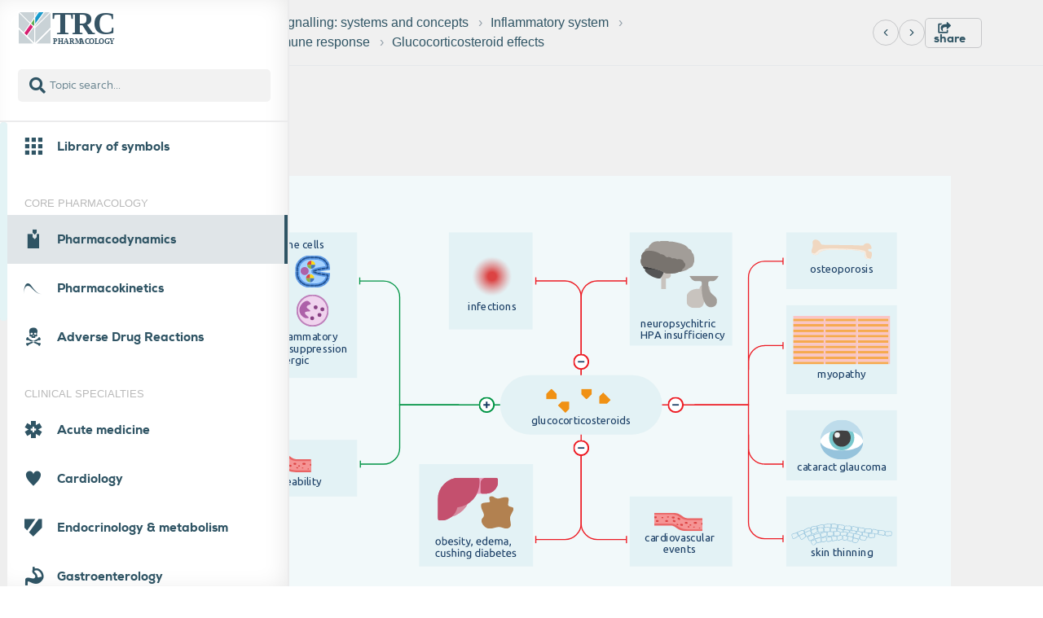

--- FILE ---
content_type: text/html; charset=UTF-8
request_url: https://trc-p.nl/725/1/
body_size: 26234
content:

<!DOCTYPE html>
<html lang="en">
    <head>
        <meta charset="utf-8">
        <title>TRC: Glucocorticosteroid effects</title>
        <meta name="viewport" content="width=device-width, initial-scale=1.0, minimum-scale=0.5, height=device-height, viewport-fit=cover" />
        <meta name="apple-mobile-web-app-capable" content="yes"/>
        <meta name="apple-mobile-web-app-status-bar-style" content="black-translucent" />
        <meta name="description" content="" />                <meta name="author" content="Tom Groentjes">
        <link rel="stylesheet" href="https://trc-p.nl/public/css/fontawesome-all.min.css">
        <link href="https://trc-p.nl/public/css/standard.css?v=1.1" rel="stylesheet" type="text/css" /><link href="https://trc-p.nl/public/css/bootstrapv4.3.1.min.css?v=1.1" rel="stylesheet" type="text/css" /><link href="https://trc-p.nl/public/css/slick.css?v=1.1" rel="stylesheet" type="text/css" /><link href="https://trc-p.nl/public/css/slick-theme.css?v=1.1" rel="stylesheet" type="text/css" /><link href="https://trc-p.nl/public/css/webfonts.css?v=1.1" rel="stylesheet" type="text/css" /><link href="https://trc-p.nl/public/css/trc-icons.css?v=1.1" rel="stylesheet" type="text/css" /><link href="https://trc-p.nl/public/css/nouislider.min.css?v=1.1" rel="stylesheet" type="text/css" /><link href="https://trc-p.nl/public/css/front-end.css?v=1.1" rel="stylesheet" type="text/css" /><link href="https://trc-p.nl/public/css/trc-menu.css?v=1.1" rel="stylesheet" type="text/css" /><link href="https://trc-p.nl/public/css/jquery.scrollbar.css?v=1.1" rel="stylesheet" type="text/css" /><link href="https://trc-p.nl/public/css/modal.css?v=1.1" rel="stylesheet" type="text/css" /><link href="https://trc-p.nl/public/css/bootstrap-select.min.css?v=1.1" rel="stylesheet" type="text/css" /><link href="https://trc-p.nl/public/css/search-results.css?v=1.1" rel="stylesheet" type="text/css" /><link href="https://trc-p.nl/public/css/quiz.css?v=1.1" rel="stylesheet" type="text/css" /><link href="https://trc-p.nl/public/css/landingpage.css?v=1.1" rel="stylesheet" type="text/css" /><link href="https://trc-p.nl/public/css/newsidebar.css?v=1.1" rel="stylesheet" type="text/css" /><link href="https://trc-p.nl/public/css/footer.css?v=1.1" rel="stylesheet" type="text/css" /><link href="https://trc-p.nl/public/css/stylingSymbol.css?v=1.1" rel="stylesheet" type="text/css" /><link href="https://trc-p.nl/public/css/contest-table.css?v=1.1" rel="stylesheet" type="text/css" /><link href="https://trc-p.nl/public/css/searchmodal.css?v=1.1" rel="stylesheet" type="text/css" />        <script type="text/javascript" src="https://trc-p.nl/public/js/jQueryV3.3.1.js"></script>
        
        <!--[if IE]>
            <script src="https://trc-p.nl//public/js/htmlshiv.js"></script>
            <script src="https://trc-p.nl//public/js/respond.js"></script>
        <![endif]-->
        <script type="text/javascript"> 
            var ua = window.navigator.userAgent; 
            var msie = ua.indexOf("MSIE ");
            if (msie > 0 || !!navigator.userAgent.match(/Trident.*rv\:11\./)) {
                document.write('<script src="https://trc-p.nl//public/js/bluebirdV3.3.5.min.js"><\/script>');
            } 
        </script>
        
        <link rel="shortcut icon" href='https://trc-p.nl/public/img/favicon.ico'/>
        <link href="https://fonts.googleapis.com/css?family=Ubuntu:300,300i,400,400i,700,700i&display=swap&subset=latin-ext" rel=”stylesheet”>
        <script>
            var base_url = "https://trc-p.nl/";
            var images_url = "https://trc-p.nl/public/img/";
            var api_url = "https://trc-p.nl/api/";
            var image_topic_url = "https://trc-p.nl/trc-back/public/img/";
            var endpoint_url = "https://trc-p.nl/api/";
        </script>
    </head>
    <body>
    <script>
    let siteRoot = "https://trc-p.nl/";
</script>

<div id="standard" class="opened-menu">
    <div class="sidebar " id="menu-sidebar">
        <div class="header-components-hidden  ">
            <div id="toggleMenu" class="header-components-button">
                <i class="icon-hamburger_menu toggle-menu-icon"></i>
            </div>
            <div id="searchButton" class="header-components-button" onClick="openModal('#trc-filter');">
                <i class="icon-advanced_search search-button"></i>
            </div>
        </div>
        <nav class="menu-container-trc  fully-open">
            <div class="sidebar-header new-sidebar-header">
                <!-- Show when menu collapsed -->
            <!-- Initial menu state -->
<!--                <div class="inner-addon right-addon" tabindex="0">
                    <input id="search-field" type="text" class="search-field form-control" placeholder="" value="">
                    <i id="menu-search-button" class="icon-advanced_search form-control-feedback" tabindex="1"></i>
                </div>-->
                <div id="sidebar-box-one">
                    <a class="navbar-logo-box" href="https://trc-p.nl/landingpage/"><img src="https://trc-p.nl/public/img/TRC_logo_algemeen_new.svg" alt="TRC-logo" rel="TRC"  class="new-trc-logo" /></a>

                    <div class="collapsed-button-container new-button-container">
                        <div class="collapsed-menu-button">
                            <i class="icon-account"></i>
                        </div>

                        <!-- //Temporary turned off change to $collapsed = "collapsed" and uncomment the chevron-box to turn on the collapsed sidebar  -->
                        <!-- <div class="collapsed-menu-button chevron-box" id="close-button">
                            <i class="fas fa-chevron-left"></i>
                        </div> -->
                    </div>
                </div>
                <div id="sidebar-search-box">
                    <div class="sidebar-search-container">
                        <i class="fas fa-search sidebar-search-icon"></i>
                        <input
                            tabindex="1"
                            type="text"
                            class="filter-input form-control sidebar-search-input"
                            name="filter-search"
                            id="live-item-search"
                            aria-describedby="searchHelp"
                            placeholder="Topic search..."
                            autocomplete="off"
                        />
                        <div id="live-search-results" class="sidebar-search-dropdown"></div>
                    </div>
                </div>
            </div>
        <!-- End of Sidebar Header -->
        <div id="searchModal" class="search-modal hidden">
    <div class="search-modal-content">
        <div class="search-modal-header">
            <div class="search-modal-input-fields">
                <input type="text" id="modalSearchInput" class="modal-input-styling" placeholder="Topic search..." />
                <div class="advanced-search-toggle-wrapper">
                    <button id="advanced-search-toggle" class="btn btn-advanced-search modal-advanced-search-button">
                    Full text search
                    </button>
                </div>
                <!-- Advanced Search Container (folding, hidden by default) -->
                <div id="advanced-search-container">
                    <div class="filter-row-search-input live-search-wrapper z-2 modal-search-wrapper">
                        <input
                        type="text"
                        id="advanced-item-search"
                        class="filter-input form-control modal-input-styling"
                        placeholder="Full text search..."
                        autocomplete="off"
                        />
                        <button id="advanced-search-btn" class="btn btn-primary search-submit-btn modal-search-btn">
                        Search
                        </button>
                    </div>
                    
                    <div id="advanced-search-results" class="search-dropdown" style="margin-top: 0.5rem;"></div>
                </div> 
            </div>
            <span class="search-modal-close">&times;</span>
        </div>
        <div class="search-box-text">
            <p class="result-for-text"></p>
            <p class="modal-search-text"></p>
        </div>
        <div id="advanced-search-spinner" style="display: none; margin-top: 0.5rem; text-align: center;">
            <i class="fas fa-spinner fa-spin" style="font-size: 1.5rem; color: #1e4b78;"></i>
        </div>
        <div id="searchResults"></div>
    </div>
</div>        
        <!-- Start of jQuery Scrollbar on ul element for browser compatibility -->
            <ul class="list-unstyled components nav-mainmenu scrollbar-outer">
                            <li class="parent-menu-item upper-menu-item">
    <div class="parent-menu-title  " data-menu-id="669">
        <a href="https://trc-p.nl/715/"  class="" data-topic-id="715">
            <div>
                <i class="menu-icons icon-libary_of_symblos"></i>
                <span class="">Library of symbols</span>
            </div>
        </a>
    </div><ul class="menu-items no-padding-menu " data-parent-menu-id="669"><div class='scrollbar-inner'>
<li class="parent-menu-item"> 
    <div class="parent-menu-title child-menu menu-item-has-line has-no-children " data-menu-id="682" data-main-parent-id="669">
        <a href="https://trc-p.nl/682/"  class="" data-topic-id="682">
            <div>
                <span>Arrows</span>
            </div>
        </a>
    </div><ul class="menu-items " data-parent-menu-id="681">
</ul>
</li>
<li class="parent-menu-item"> 
    <div class="parent-menu-title child-menu menu-item-has-line has-no-children " data-menu-id="691" data-main-parent-id="669">
        <a href="https://trc-p.nl/691/"  class="" data-topic-id="691">
            <div>
                <span>Molecular Symbols</span>
            </div>
        </a>
    </div><ul class="menu-items " data-parent-menu-id="679">
</ul>
</li>
<li class="parent-menu-item"> 
    <div class="parent-menu-title child-menu menu-item-has-line has-no-children " data-menu-id="701" data-main-parent-id="669">
        <a href="https://trc-p.nl/701/"  class="" data-topic-id="701">
            <div>
                <span>Drug Targets (Receptors, channels, etc)</span>
            </div>
        </a>
    </div><ul class="menu-items " data-parent-menu-id="680">
</ul>
</li>
<li class="parent-menu-item"> 
    <div class="parent-menu-title child-menu menu-item-has-line has-no-children " data-menu-id="686" data-main-parent-id="669">
        <a href="https://trc-p.nl/686/"  class="" data-topic-id="686">
            <div>
                <span>Cells And Organelles</span>
            </div>
        </a>
    </div><ul class="menu-items " data-parent-menu-id="678">
</ul>
</li>
<li class="parent-menu-item"> 
    <div class="parent-menu-title child-menu menu-item-has-line has-no-children " data-menu-id="692" data-main-parent-id="669">
        <a href="https://trc-p.nl/692/"  class="" data-topic-id="692">
            <div>
                <span>Organs</span>
            </div>
        </a>
    </div><ul class="menu-items " data-parent-menu-id="673">
</ul>
</li>
<li class="parent-menu-item"> 
    <div class="parent-menu-title child-menu menu-item-has-line has-no-children " data-menu-id="693" data-main-parent-id="669">
        <a href="https://trc-p.nl/693/"  class="" data-topic-id="693">
            <div>
                <span>Organs2</span>
            </div>
        </a>
    </div><ul class="menu-items " data-parent-menu-id="675">
</ul>
</li>
<li class="parent-menu-item"> 
    <div class="parent-menu-title child-menu menu-item-has-line has-no-children " data-menu-id="703" data-main-parent-id="669">
        <a href="https://trc-p.nl/703/"  class="" data-topic-id="703">
            <div>
                <span>Tissue And Cell Types</span>
            </div>
        </a>
    </div><ul class="menu-items " data-parent-menu-id="677">
</ul>
</li>
<li class="parent-menu-item"> 
    <div class="parent-menu-title child-menu menu-item-has-line has-no-children " data-menu-id="685" data-main-parent-id="669">
        <a href="https://trc-p.nl/685/"  class="" data-topic-id="685">
            <div>
                <span>Blood and Immune system related cells</span>
            </div>
        </a>
    </div><ul class="menu-items " data-parent-menu-id="684">
</ul>
</li>
<li class="parent-menu-item"> 
    <div class="parent-menu-title child-menu menu-item-has-line has-no-children " data-menu-id="711" data-main-parent-id="669">
        <a href="https://trc-p.nl/711/"  class="" data-topic-id="711">
            <div>
                <span>Populations</span>
            </div>
        </a>
    </div><ul class="menu-items " data-parent-menu-id="683">
</ul>
</li>
<li class="parent-menu-item"> 
    <div class="parent-menu-title child-menu menu-item-has-line has-no-children " data-menu-id="710" data-main-parent-id="669">
        <a href="https://trc-p.nl/710/"  class="" data-topic-id="710">
            <div>
                <span>Pathophysiology</span>
            </div>
        </a>
    </div><ul class="menu-items " data-parent-menu-id="682">
</ul>
</li>
<li class="parent-menu-item"> 
    <div class="parent-menu-title child-menu menu-item-has-line has-no-children " data-menu-id="689" data-main-parent-id="669">
        <a href="https://trc-p.nl/689/"  class="" data-topic-id="689">
            <div>
                <span>Medication And Other Items</span>
            </div>
        </a>
    </div><ul class="menu-items " data-parent-menu-id="686">
</ul>
</li>
<li class="parent-menu-item"> 
    <div class="parent-menu-title child-menu menu-item-has-line has-no-children " data-menu-id="697" data-main-parent-id="669">
        <a href="https://trc-p.nl/697/"  class="" data-topic-id="697">
            <div>
                <span>Miscellaneous</span>
            </div>
        </a>
    </div><ul class="menu-items " data-parent-menu-id="687">
</ul>
</li>
<li class="parent-menu-item"> 
    <div class="parent-menu-title child-menu menu-item-has-line has-no-children " data-menu-id="858" data-main-parent-id="669">
        <a href="https://trc-p.nl/858/"  class="" data-topic-id="858">
            <div>
                <span>Vb graph TRC style</span>
            </div>
        </a>
    </div><ul class="menu-items " data-parent-menu-id="840">
</ul>
</li>
<li class="parent-menu-item"> 
    <div class="parent-menu-title child-menu  has-no-children " data-menu-id="687" data-main-parent-id="669">
        <a href="https://trc-p.nl/687/"  class="" data-topic-id="687">
            <div>
                <span>Compositions</span>
            </div>
        </a>
    </div><ul class="menu-items " data-parent-menu-id="685">
</ul>
</li></div>
</ul>
</li>
            <li class="topic-header"><span>CORE PHARMACOLOGY</span></li><li class="parent-menu-item upper-menu-item">
    <div class="parent-menu-title  active" data-menu-id="10">
        <a href="https://trc-p.nl/22/"  class="" data-topic-id="22">
            <div>
                <i class="menu-icons icon-pharmacodynamics"></i>
                <span class="">Pharmacodynamics</span>
            </div>
        </a>
    </div><ul class="menu-items no-padding-menu selected" data-parent-menu-id="10"><div class='scrollbar-inner'>
<li class="parent-menu-item"> 
    <div class="parent-menu-title child-menu menu-item-has-line " data-menu-id="18" data-main-parent-id="10">
        <a href="https://trc-p.nl/18/"  class="" data-topic-id="18">
            <div>
                <span>Ligands </span>
            </div>
        </a>
    </div><ul class="menu-items " data-parent-menu-id="11">
<li class="parent-menu-item"> 
    <div class="parent-menu-title child-menu  has-no-children " data-menu-id="38" data-main-parent-id="10">
        <a href="https://trc-p.nl/38/"  class="" data-topic-id="38">
            <div>
                <span>Chemical interactions</span>
            </div>
        </a>
    </div><ul class="menu-items " data-parent-menu-id="17">
</ul>
</li>
</ul>
</li>
<li class="parent-menu-item"> 
    <div class="parent-menu-title child-menu menu-item-has-line " data-menu-id="35" data-main-parent-id="10">
        <a href="https://trc-p.nl/35/"  class="" data-topic-id="35">
            <div>
                <span>Targets</span>
            </div>
        </a>
    </div><ul class="menu-items " data-parent-menu-id="15">
<li class="parent-menu-item"> 
    <div class="parent-menu-title child-menu menu-item-has-line " data-menu-id="40" data-main-parent-id="10">
        <a href="https://trc-p.nl/40/"  class="" data-topic-id="40">
            <div>
                <span>Receptors</span>
            </div>
        </a>
    </div><ul class="menu-items " data-parent-menu-id="21">
<li class="parent-menu-item"> 
    <div class="parent-menu-title child-menu menu-item-has-line " data-menu-id="41" data-main-parent-id="10">
        <a href="https://trc-p.nl/41/"  class="" data-topic-id="41">
            <div>
                <span>G-protein coupled receptors</span>
            </div>
        </a>
    </div><ul class="menu-items " data-parent-menu-id="22">
<li class="parent-menu-item"> 
    <div class="parent-menu-title child-menu menu-item-has-line " data-menu-id="25" data-main-parent-id="10">
        <a href="https://trc-p.nl/25/"  class="" data-topic-id="25">
            <div>
                <span>G-protein cycle</span>
            </div>
        </a>
    </div><ul class="menu-items " data-parent-menu-id="23">
<li class="parent-menu-item"> 
    <div class="parent-menu-title child-menu menu-item-has-line has-no-children " data-menu-id="24" data-main-parent-id="10">
        <a href="https://trc-p.nl/24/"  class="" data-topic-id="24">
            <div>
                <span>Gi-protein coupled</span>
            </div>
        </a>
    </div><ul class="menu-items " data-parent-menu-id="24">
</ul>
</li>
<li class="parent-menu-item"> 
    <div class="parent-menu-title child-menu menu-item-has-line has-no-children " data-menu-id="26" data-main-parent-id="10">
        <a href="https://trc-p.nl/26/"  class="" data-topic-id="26">
            <div>
                <span>Gq-coupled protein</span>
            </div>
        </a>
    </div><ul class="menu-items " data-parent-menu-id="25">
</ul>
</li>
<li class="parent-menu-item"> 
    <div class="parent-menu-title child-menu  has-no-children " data-menu-id="27" data-main-parent-id="10">
        <a href="https://trc-p.nl/27/"  class="" data-topic-id="27">
            <div>
                <span>Gs-coupled protein</span>
            </div>
        </a>
    </div><ul class="menu-items " data-parent-menu-id="26">
</ul>
</li>
</ul>
</li>
</ul>
</li>
<li class="parent-menu-item"> 
    <div class="parent-menu-title child-menu menu-item-has-line " data-menu-id="31" data-main-parent-id="10">
        <a href="https://trc-p.nl/31/"  class="" data-topic-id="31">
            <div>
                <span>Nuclear receptor</span>
            </div>
        </a>
    </div><ul class="menu-items " data-parent-menu-id="27">
<li class="parent-menu-item"> 
    <div class="parent-menu-title child-menu menu-item-has-line has-no-children " data-menu-id="34" data-main-parent-id="10">
        <a href="https://trc-p.nl/34/"  class="" data-topic-id="34">
            <div>
                <span>Steroid receptors</span>
            </div>
        </a>
    </div><ul class="menu-items " data-parent-menu-id="30">
</ul>
</li>
<li class="parent-menu-item"> 
    <div class="parent-menu-title child-menu  has-no-children " data-menu-id="30" data-main-parent-id="10">
        <a href="https://trc-p.nl/30/"  class="" data-topic-id="30">
            <div>
                <span>Non-steroid receptor</span>
            </div>
        </a>
    </div><ul class="menu-items " data-parent-menu-id="31">
</ul>
</li>
</ul>
</li>
<li class="parent-menu-item"> 
    <div class="parent-menu-title child-menu menu-item-has-line has-no-children " data-menu-id="33" data-main-parent-id="10">
        <a href="https://trc-p.nl/33/"  class="" data-topic-id="33">
            <div>
                <span>Ligand-gated ion channel</span>
            </div>
        </a>
    </div><ul class="menu-items " data-parent-menu-id="28">
</ul>
</li>
<li class="parent-menu-item"> 
    <div class="parent-menu-title child-menu  has-no-children " data-menu-id="28" data-main-parent-id="10">
        <a href="https://trc-p.nl/28/"  class="" data-topic-id="28">
            <div>
                <span>Kinase receptor</span>
            </div>
        </a>
    </div><ul class="menu-items " data-parent-menu-id="29">
</ul>
</li>
</ul>
</li>
<li class="parent-menu-item"> 
    <div class="parent-menu-title child-menu menu-item-has-line has-no-children " data-menu-id="19" data-main-parent-id="10">
        <a href="https://trc-p.nl/19/"  class="" data-topic-id="19">
            <div>
                <span>Enzymes</span>
            </div>
        </a>
    </div><ul class="menu-items " data-parent-menu-id="32">
</ul>
</li>
<li class="parent-menu-item"> 
    <div class="parent-menu-title child-menu  has-no-children " data-menu-id="36" data-main-parent-id="10">
        <a href="https://trc-p.nl/36/"  class="" data-topic-id="36">
            <div>
                <span>Transport proteins</span>
            </div>
        </a>
    </div><ul class="menu-items " data-parent-menu-id="33">
</ul>
</li>
</ul>
</li>
<li class="parent-menu-item"> 
    <div class="parent-menu-title child-menu menu-item-has-line " data-menu-id="21" data-main-parent-id="10">
        <a href="https://trc-p.nl/21/"  class="" data-topic-id="21">
            <div>
                <span>Ligand and receptor interactions</span>
            </div>
        </a>
    </div><ul class="menu-items " data-parent-menu-id="12">
<li class="parent-menu-item"> 
    <div class="parent-menu-title child-menu menu-item-has-line " data-menu-id="44" data-main-parent-id="10">
        <a href="https://trc-p.nl/44/"  class="" data-topic-id="44">
            <div>
                <span>Binding</span>
            </div>
        </a>
    </div><ul class="menu-items " data-parent-menu-id="35">
<li class="parent-menu-item"> 
    <div class="parent-menu-title child-menu menu-item-has-line has-no-children " data-menu-id="46" data-main-parent-id="10">
        <a href="https://trc-p.nl/46/"  class="" data-topic-id="46">
            <div>
                <span>Occupancy</span>
            </div>
        </a>
    </div><ul class="menu-items " data-parent-menu-id="38">
</ul>
</li>
<li class="parent-menu-item"> 
    <div class="parent-menu-title child-menu menu-item-has-line has-no-children " data-menu-id="20" data-main-parent-id="10">
        <a href="https://trc-p.nl/20/"  class="" data-topic-id="20">
            <div>
                <span>Affinity</span>
            </div>
        </a>
    </div><ul class="menu-items " data-parent-menu-id="39">
</ul>
</li>
<li class="parent-menu-item"> 
    <div class="parent-menu-title child-menu menu-item-has-line has-no-children " data-menu-id="60" data-main-parent-id="10">
        <a href="https://trc-p.nl/60/"  class="" data-topic-id="60">
            <div>
                <span>Reversible versus irreversible binding</span>
            </div>
        </a>
    </div><ul class="menu-items " data-parent-menu-id="40">
</ul>
</li>
<li class="parent-menu-item"> 
    <div class="parent-menu-title child-menu menu-item-has-line " data-menu-id="66" data-main-parent-id="10">
        <a href="https://trc-p.nl/66/"  class="" data-topic-id="66">
            <div>
                <span>Stereospecificity</span>
            </div>
        </a>
    </div><ul class="menu-items " data-parent-menu-id="41">
<li class="parent-menu-item"> 
    <div class="parent-menu-title child-menu  has-no-children " data-menu-id="873" data-main-parent-id="10">
        <a href="https://trc-p.nl/873/"  class="" data-topic-id="873">
            <div>
                <span>Stereospecificity (2)</span>
            </div>
        </a>
    </div><ul class="menu-items " data-parent-menu-id="866">
</ul>
</li>
</ul>
</li>
</ul>
</li>
<li class="parent-menu-item"> 
    <div class="parent-menu-title child-menu menu-item-has-line " data-menu-id="45" data-main-parent-id="10">
        <a href="https://trc-p.nl/45/"  class="" data-topic-id="45">
            <div>
                <span>From binding to response</span>
            </div>
        </a>
    </div><ul class="menu-items " data-parent-menu-id="36">
<li class="parent-menu-item"> 
    <div class="parent-menu-title child-menu menu-item-has-line has-no-children " data-menu-id="50" data-main-parent-id="10">
        <a href="https://trc-p.nl/50/"  class="" data-topic-id="50">
            <div>
                <span>Dose-response curves</span>
            </div>
        </a>
    </div><ul class="menu-items " data-parent-menu-id="42">
</ul>
</li>
<li class="parent-menu-item"> 
    <div class="parent-menu-title child-menu menu-item-has-line has-no-children " data-menu-id="52" data-main-parent-id="10">
        <a href="https://trc-p.nl/52/"  class="" data-topic-id="52">
            <div>
                <span>Efficacy</span>
            </div>
        </a>
    </div><ul class="menu-items " data-parent-menu-id="43">
</ul>
</li>
<li class="parent-menu-item"> 
    <div class="parent-menu-title child-menu menu-item-has-line has-no-children " data-menu-id="43" data-main-parent-id="10">
        <a href="https://trc-p.nl/43/"  class="" data-topic-id="43">
            <div>
                <span>Potency</span>
            </div>
        </a>
    </div><ul class="menu-items " data-parent-menu-id="44">
</ul>
</li>
<li class="parent-menu-item"> 
    <div class="parent-menu-title child-menu menu-item-has-line " data-menu-id="70" data-main-parent-id="10">
        <a href="https://trc-p.nl/70/"  class="" data-topic-id="70">
            <div>
                <span>Tissue response</span>
            </div>
        </a>
    </div><ul class="menu-items " data-parent-menu-id="45">
<li class="parent-menu-item"> 
    <div class="parent-menu-title child-menu menu-item-has-line " data-menu-id="72" data-main-parent-id="10">
        <a href="https://trc-p.nl/72/"  class="" data-topic-id="72">
            <div>
                <span>More ligands at the receptor</span>
            </div>
        </a>
    </div><ul class="menu-items " data-parent-menu-id="47">
<li class="parent-menu-item"> 
    <div class="parent-menu-title child-menu menu-item-has-line has-no-children " data-menu-id="47" data-main-parent-id="10">
        <a href="https://trc-p.nl/47/"  class="" data-topic-id="47">
            <div>
                <span>Competitive antagonism</span>
            </div>
        </a>
    </div><ul class="menu-items " data-parent-menu-id="48">
</ul>
</li>
<li class="parent-menu-item"> 
    <div class="parent-menu-title child-menu menu-item-has-line has-no-children " data-menu-id="62" data-main-parent-id="10">
        <a href="https://trc-p.nl/62/"  class="" data-topic-id="62">
            <div>
                <span>Non-competitive antagonism</span>
            </div>
        </a>
    </div><ul class="menu-items " data-parent-menu-id="49">
</ul>
</li>
<li class="parent-menu-item"> 
    <div class="parent-menu-title child-menu menu-item-has-line has-no-children " data-menu-id="63" data-main-parent-id="10">
        <a href="https://trc-p.nl/63/"  class="" data-topic-id="63">
            <div>
                <span>Partial agonism</span>
            </div>
        </a>
    </div><ul class="menu-items " data-parent-menu-id="50">
</ul>
</li>
<li class="parent-menu-item"> 
    <div class="parent-menu-title child-menu menu-item-has-line " data-menu-id="59" data-main-parent-id="10">
        <a href="https://trc-p.nl/59/"  class="" data-topic-id="59">
            <div>
                <span>Inverse agonism</span>
            </div>
        </a>
    </div><ul class="menu-items " data-parent-menu-id="51">
<li class="parent-menu-item"> 
    <div class="parent-menu-title child-menu  has-no-children " data-menu-id="57" data-main-parent-id="10">
        <a href="https://trc-p.nl/57/"  class="" data-topic-id="57">
            <div>
                <span>Inverse agonism (2)</span>
            </div>
        </a>
    </div><ul class="menu-items " data-parent-menu-id="868">
</ul>
</li>
</ul>
</li>
<li class="parent-menu-item"> 
    <div class="parent-menu-title child-menu menu-item-has-line has-no-children " data-menu-id="49" data-main-parent-id="10">
        <a href="https://trc-p.nl/49/"  class="" data-topic-id="49">
            <div>
                <span>Different ligands</span>
            </div>
        </a>
    </div><ul class="menu-items " data-parent-menu-id="52">
</ul>
</li>
<li class="parent-menu-item"> 
    <div class="parent-menu-title child-menu  has-no-children " data-menu-id="879" data-main-parent-id="10">
        <a href="https://trc-p.nl/879/"  class="" data-topic-id="879">
            <div>
                <span>Biased Agonism</span>
            </div>
        </a>
    </div><ul class="menu-items " data-parent-menu-id="875">
</ul>
</li>
</ul>
</li>
</ul>
</li>
<li class="parent-menu-item"> 
    <div class="parent-menu-title child-menu menu-item-has-line " data-menu-id="64" data-main-parent-id="10">
        <a href="https://trc-p.nl/64/"  class="" data-topic-id="64">
            <div>
                <span>Selectivity</span>
            </div>
        </a>
    </div><ul class="menu-items " data-parent-menu-id="46">
<li class="parent-menu-item"> 
    <div class="parent-menu-title child-menu  has-no-children " data-menu-id="69" data-main-parent-id="10">
        <a href="https://trc-p.nl/69/"  class="" data-topic-id="69">
            <div>
                <span>Therapeutic index</span>
            </div>
        </a>
    </div><ul class="menu-items " data-parent-menu-id="53">
</ul>
</li>
</ul>
</li>
</ul>
</li>
<li class="parent-menu-item"> 
    <div class="parent-menu-title child-menu menu-item-has-line " data-menu-id="65" data-main-parent-id="10">
        <a href="https://trc-p.nl/65/"  class="" data-topic-id="65">
            <div>
                <span>Regulation of response</span>
            </div>
        </a>
    </div><ul class="menu-items " data-parent-menu-id="37">
<li class="parent-menu-item"> 
    <div class="parent-menu-title child-menu menu-item-has-line " data-menu-id="68" data-main-parent-id="10">
        <a href="https://trc-p.nl/68/"  class="" data-topic-id="68">
            <div>
                <span>Tachyphylaxis</span>
            </div>
        </a>
    </div><ul class="menu-items " data-parent-menu-id="54">
<li class="parent-menu-item"> 
    <div class="parent-menu-title child-menu menu-item-has-line has-no-children " data-menu-id="51" data-main-parent-id="10">
        <a href="https://trc-p.nl/51/"  class="" data-topic-id="51">
            <div>
                <span>Down-regulation</span>
            </div>
        </a>
    </div><ul class="menu-items " data-parent-menu-id="55">
</ul>
</li>
<li class="parent-menu-item"> 
    <div class="parent-menu-title child-menu  has-no-children " data-menu-id="48" data-main-parent-id="10">
        <a href="https://trc-p.nl/48/"  class="" data-topic-id="48">
            <div>
                <span>Receptor desensitisation</span>
            </div>
        </a>
    </div><ul class="menu-items " data-parent-menu-id="56">
</ul>
</li>
</ul>
</li>
<li class="parent-menu-item"> 
    <div class="parent-menu-title child-menu menu-item-has-line " data-menu-id="67" data-main-parent-id="10">
        <a href="https://trc-p.nl/67/"  class="" data-topic-id="67">
            <div>
                <span>Supersensitivity</span>
            </div>
        </a>
    </div><ul class="menu-items " data-parent-menu-id="57">
<li class="parent-menu-item"> 
    <div class="parent-menu-title child-menu  has-no-children " data-menu-id="71" data-main-parent-id="10">
        <a href="https://trc-p.nl/71/"  class="" data-topic-id="71">
            <div>
                <span>Up-regulation</span>
            </div>
        </a>
    </div><ul class="menu-items " data-parent-menu-id="58">
</ul>
</li>
</ul>
</li>
</ul>
</li>
</ul>
</li>
<li class="parent-menu-item"> 
    <div class="parent-menu-title child-menu menu-item-has-line active chevron-up" data-menu-id="39" data-main-parent-id="10">
        <a href="https://trc-p.nl/39/"  class="" data-topic-id="39">
            <div>
                <span>Signalling: systems and concepts</span>
            </div>
        </a>
    </div><ul class="menu-items selected" data-parent-menu-id="16">
<li class="parent-menu-item"> 
    <div class="parent-menu-title child-menu menu-item-has-line " data-menu-id="672" data-main-parent-id="10">
        <a href="https://trc-p.nl/672/"  class="" data-topic-id="672">
            <div>
                <span>Autonomic nervous system</span>
            </div>
        </a>
    </div><ul class="menu-items " data-parent-menu-id="649">
<li class="parent-menu-item"> 
    <div class="parent-menu-title child-menu menu-item-has-line " data-menu-id="732" data-main-parent-id="10">
        <a href="https://trc-p.nl/732/"  class="" data-topic-id="732">
            <div>
                <span>Sympathetic vs. parasympathetic</span>
            </div>
        </a>
    </div><ul class="menu-items " data-parent-menu-id="694">
<li class="parent-menu-item"> 
    <div class="parent-menu-title child-menu menu-item-has-line has-no-children " data-menu-id="733" data-main-parent-id="10">
        <a href="https://trc-p.nl/733/"  class="" data-topic-id="733">
            <div>
                <span>Combined innervation (1)</span>
            </div>
        </a>
    </div><ul class="menu-items " data-parent-menu-id="705">
</ul>
</li>
<li class="parent-menu-item"> 
    <div class="parent-menu-title child-menu  has-no-children " data-menu-id="738" data-main-parent-id="10">
        <a href="https://trc-p.nl/738/"  class="" data-topic-id="738">
            <div>
                <span>Combined innervation (2)</span>
            </div>
        </a>
    </div><ul class="menu-items " data-parent-menu-id="862">
</ul>
</li>
</ul>
</li>
<li class="parent-menu-item"> 
    <div class="parent-menu-title child-menu menu-item-has-line has-no-children " data-menu-id="744" data-main-parent-id="10">
        <a href="https://trc-p.nl/744/"  class="" data-topic-id="744">
            <div>
                <span>Receptor diversity (1)</span>
            </div>
        </a>
    </div><ul class="menu-items " data-parent-menu-id="695">
</ul>
</li>
<li class="parent-menu-item"> 
    <div class="parent-menu-title child-menu menu-item-has-line has-no-children " data-menu-id="866" data-main-parent-id="10">
        <a href="https://trc-p.nl/866/"  class="" data-topic-id="866">
            <div>
                <span>Receptor diversity (2)</span>
            </div>
        </a>
    </div><ul class="menu-items " data-parent-menu-id="849">
</ul>
</li>
<li class="parent-menu-item"> 
    <div class="parent-menu-title child-menu menu-item-has-line has-no-children " data-menu-id="743" data-main-parent-id="10">
        <a href="https://trc-p.nl/743/"  class="" data-topic-id="743">
            <div>
                <span>Post vs. presynaptic receptors (1)</span>
            </div>
        </a>
    </div><ul class="menu-items " data-parent-menu-id="696">
</ul>
</li>
<li class="parent-menu-item"> 
    <div class="parent-menu-title child-menu menu-item-has-line has-no-children " data-menu-id="867" data-main-parent-id="10">
        <a href="https://trc-p.nl/867/"  class="" data-topic-id="867">
            <div>
                <span>Post vs. presynaptic receptors (2)</span>
            </div>
        </a>
    </div><ul class="menu-items " data-parent-menu-id="850">
</ul>
</li>
<li class="parent-menu-item"> 
    <div class="parent-menu-title child-menu menu-item-has-line " data-menu-id="748" data-main-parent-id="10">
        <a href="https://trc-p.nl/748/"  class="" data-topic-id="748">
            <div>
                <span>Reuptake transporters</span>
            </div>
        </a>
    </div><ul class="menu-items " data-parent-menu-id="697">
<li class="parent-menu-item"> 
    <div class="parent-menu-title child-menu  has-no-children " data-menu-id="740" data-main-parent-id="10">
        <a href="https://trc-p.nl/740/"  class="" data-topic-id="740">
            <div>
                <span>Reuptake transporters - noradrenalin</span>
            </div>
        </a>
    </div><ul class="menu-items " data-parent-menu-id="848">
</ul>
</li>
</ul>
</li>
<li class="parent-menu-item"> 
    <div class="parent-menu-title child-menu menu-item-has-line has-no-children " data-menu-id="731" data-main-parent-id="10">
        <a href="https://trc-p.nl/731/"  class="" data-topic-id="731">
            <div>
                <span>Potencies at receptors</span>
            </div>
        </a>
    </div><ul class="menu-items " data-parent-menu-id="698">
</ul>
</li>
<li class="parent-menu-item"> 
    <div class="parent-menu-title child-menu menu-item-has-line has-no-children " data-menu-id="747" data-main-parent-id="10">
        <a href="https://trc-p.nl/747/"  class="" data-topic-id="747">
            <div>
                <span>Drug selectivity</span>
            </div>
        </a>
    </div><ul class="menu-items " data-parent-menu-id="699">
</ul>
</li>
<li class="parent-menu-item"> 
    <div class="parent-menu-title child-menu menu-item-has-line has-no-children " data-menu-id="745" data-main-parent-id="10">
        <a href="https://trc-p.nl/745/"  class="" data-topic-id="745">
            <div>
                <span>Receptor localisation - Alpha receptors</span>
            </div>
        </a>
    </div><ul class="menu-items " data-parent-menu-id="700">
</ul>
</li>
<li class="parent-menu-item"> 
    <div class="parent-menu-title child-menu  has-no-children " data-menu-id="868" data-main-parent-id="10">
        <a href="https://trc-p.nl/868/"  class="" data-topic-id="868">
            <div>
                <span>Receptor localisation - Beta receptors</span>
            </div>
        </a>
    </div><ul class="menu-items " data-parent-menu-id="851">
</ul>
</li>
</ul>
</li>
<li class="parent-menu-item"> 
    <div class="parent-menu-title child-menu menu-item-has-line active chevron-up" data-menu-id="728" data-main-parent-id="10">
        <a href="https://trc-p.nl/728/"  class="" data-topic-id="728">
            <div>
                <span>Inflammatory system</span>
            </div>
        </a>
    </div><ul class="menu-items selected" data-parent-menu-id="693">
<li class="parent-menu-item"> 
    <div class="parent-menu-title child-menu menu-item-has-line active chevron-up" data-menu-id="726" data-main-parent-id="10">
        <a href="https://trc-p.nl/726/"  class="" data-topic-id="726">
            <div>
                <span>Glucocorticoids in the immune response</span>
            </div>
        </a>
    </div><ul class="menu-items selected" data-parent-menu-id="702">
<li class="parent-menu-item"> 
    <div class="parent-menu-title child-menu menu-item-has-line has-no-children active chevron-up" data-menu-id="725" data-main-parent-id="10">
        <a href="https://trc-p.nl/725/"  class="" data-topic-id="725">
            <div>
                <span>Glucocorticosteroid effects</span>
            </div>
        </a>
    </div><ul class="menu-items selected" data-parent-menu-id="706">
</ul>
</li>
<li class="parent-menu-item"> 
    <div class="parent-menu-title child-menu  has-no-children " data-menu-id="724" data-main-parent-id="10">
        <a href="https://trc-p.nl/724/"  class="" data-topic-id="724">
            <div>
                <span>Ligand directed signalling</span>
            </div>
        </a>
    </div><ul class="menu-items " data-parent-menu-id="707">
</ul>
</li>
</ul>
</li>
<li class="parent-menu-item"> 
    <div class="parent-menu-title child-menu menu-item-has-line has-no-children " data-menu-id="730" data-main-parent-id="10">
        <a href="https://trc-p.nl/730/"  class="" data-topic-id="730">
            <div>
                <span>Prostaglandin synthesis</span>
            </div>
        </a>
    </div><ul class="menu-items " data-parent-menu-id="841">
</ul>
</li>
<li class="parent-menu-item"> 
    <div class="parent-menu-title child-menu  has-no-children " data-menu-id="729" data-main-parent-id="10">
        <a href="https://trc-p.nl/729/"  class="" data-topic-id="729">
            <div>
                <span>Leukotriene synthesis</span>
            </div>
        </a>
    </div><ul class="menu-items " data-parent-menu-id="704">
</ul>
</li>
</ul>
</li>
</ul>
</li></div>
</ul>
</li>
            <li class="parent-menu-item upper-menu-item">
    <div class="parent-menu-title  " data-menu-id="14">
        <a href="https://trc-p.nl/23/"  class="" data-topic-id="23">
            <div>
                <i class="menu-icons icon-Pharmacokinetics"></i>
                <span class="">Pharmacokinetics</span>
            </div>
        </a>
    </div><ul class="menu-items no-padding-menu " data-parent-menu-id="14"><div class='scrollbar-inner'>
<li class="parent-menu-item"> 
    <div class="parent-menu-title child-menu menu-item-has-line has-no-children " data-menu-id="804" data-main-parent-id="14">
        <a href="https://trc-p.nl/804/"  class="" data-topic-id="804">
            <div>
                <span>Therapeutic drug concentrations</span>
            </div>
        </a>
    </div><ul class="menu-items " data-parent-menu-id="793">
</ul>
</li>
<li class="parent-menu-item"> 
    <div class="parent-menu-title child-menu menu-item-has-line " data-menu-id="805" data-main-parent-id="14">
        <a href="https://trc-p.nl/805/"  class="" data-topic-id="805">
            <div>
                <span>Routes of administration</span>
            </div>
        </a>
    </div><ul class="menu-items " data-parent-menu-id="794">
<li class="parent-menu-item"> 
    <div class="parent-menu-title child-menu menu-item-has-line has-no-children " data-menu-id="806" data-main-parent-id="14">
        <a href="https://trc-p.nl/806/"  class="" data-topic-id="806">
            <div>
                <span>Intravenous administration</span>
            </div>
        </a>
    </div><ul class="menu-items " data-parent-menu-id="795">
</ul>
</li>
<li class="parent-menu-item"> 
    <div class="parent-menu-title child-menu menu-item-has-line " data-menu-id="807" data-main-parent-id="14">
        <a href="https://trc-p.nl/807/"  class="" data-topic-id="807">
            <div>
                <span>Drug Absorption (extravascular)</span>
            </div>
        </a>
    </div><ul class="menu-items " data-parent-menu-id="796">
<li class="parent-menu-item"> 
    <div class="parent-menu-title child-menu menu-item-has-line has-no-children " data-menu-id="808" data-main-parent-id="14">
        <a href="https://trc-p.nl/808/"  class="" data-topic-id="808">
            <div>
                <span>Bioavailability</span>
            </div>
        </a>
    </div><ul class="menu-items " data-parent-menu-id="797">
</ul>
</li>
<li class="parent-menu-item"> 
    <div class="parent-menu-title child-menu menu-item-has-line has-no-children " data-menu-id="809" data-main-parent-id="14">
        <a href="https://trc-p.nl/809/"  class="" data-topic-id="809">
            <div>
                <span>P-glycoprotein</span>
            </div>
        </a>
    </div><ul class="menu-items " data-parent-menu-id="798">
</ul>
</li>
<li class="parent-menu-item"> 
    <div class="parent-menu-title child-menu menu-item-has-line " data-menu-id="810" data-main-parent-id="14">
        <a href="https://trc-p.nl/810/"  class="" data-topic-id="810">
            <div>
                <span>Oral administration</span>
            </div>
        </a>
    </div><ul class="menu-items " data-parent-menu-id="799">
<li class="parent-menu-item"> 
    <div class="parent-menu-title child-menu menu-item-has-line has-no-children " data-menu-id="811" data-main-parent-id="14">
        <a href="https://trc-p.nl/811/"  class="" data-topic-id="811">
            <div>
                <span>Drug absorption from intestine</span>
            </div>
        </a>
    </div><ul class="menu-items " data-parent-menu-id="801">
</ul>
</li>
<li class="parent-menu-item"> 
    <div class="parent-menu-title child-menu menu-item-has-line has-no-children " data-menu-id="812" data-main-parent-id="14">
        <a href="https://trc-p.nl/812/"  class="" data-topic-id="812">
            <div>
                <span>First-pass effect</span>
            </div>
        </a>
    </div><ul class="menu-items " data-parent-menu-id="802">
</ul>
</li>
<li class="parent-menu-item"> 
    <div class="parent-menu-title child-menu menu-item-has-line has-no-children " data-menu-id="813" data-main-parent-id="14">
        <a href="https://trc-p.nl/813/"  class="" data-topic-id="813">
            <div>
                <span>Factors influencing absorption</span>
            </div>
        </a>
    </div><ul class="menu-items " data-parent-menu-id="803">
</ul>
</li>
<li class="parent-menu-item"> 
    <div class="parent-menu-title child-menu  has-no-children " data-menu-id="814" data-main-parent-id="14">
        <a href="https://trc-p.nl/814/"  class="" data-topic-id="814">
            <div>
                <span>Sustained release</span>
            </div>
        </a>
    </div><ul class="menu-items " data-parent-menu-id="804">
</ul>
</li>
</ul>
</li>
<li class="parent-menu-item"> 
    <div class="parent-menu-title child-menu  has-no-children " data-menu-id="815" data-main-parent-id="14">
        <a href="https://trc-p.nl/815/"  class="" data-topic-id="815">
            <div>
                <span>Transdermal absorption</span>
            </div>
        </a>
    </div><ul class="menu-items " data-parent-menu-id="800">
</ul>
</li>
</ul>
</li>
</ul>
</li>
<li class="parent-menu-item"> 
    <div class="parent-menu-title child-menu menu-item-has-line " data-menu-id="869" data-main-parent-id="14">
        <a href="https://trc-p.nl/869/"  class="" data-topic-id="869">
            <div>
                <span>Drug Distribution</span>
            </div>
        </a>
    </div><ul class="menu-items " data-parent-menu-id="853">
<li class="parent-menu-item"> 
    <div class="parent-menu-title child-menu menu-item-has-line has-no-children " data-menu-id="816" data-main-parent-id="14">
        <a href="https://trc-p.nl/816/"  class="" data-topic-id="816">
            <div>
                <span>Volume of distribution</span>
            </div>
        </a>
    </div><ul class="menu-items " data-parent-menu-id="854">
</ul>
</li>
<li class="parent-menu-item"> 
    <div class="parent-menu-title child-menu menu-item-has-line " data-menu-id="817" data-main-parent-id="14">
        <a href="https://trc-p.nl/817/"  class="" data-topic-id="817">
            <div>
                <span>Tissue distribution</span>
            </div>
        </a>
    </div><ul class="menu-items " data-parent-menu-id="855">
<li class="parent-menu-item"> 
    <div class="parent-menu-title child-menu menu-item-has-line has-no-children " data-menu-id="818" data-main-parent-id="14">
        <a href="https://trc-p.nl/818/"  class="" data-topic-id="818">
            <div>
                <span>Tissue distribution (2)</span>
            </div>
        </a>
    </div><ul class="menu-items " data-parent-menu-id="856">
</ul>
</li>
<li class="parent-menu-item"> 
    <div class="parent-menu-title child-menu menu-item-has-line has-no-children " data-menu-id="872" data-main-parent-id="14">
        <a href="https://trc-p.nl/872/"  class="" data-topic-id="872">
            <div>
                <span>Tissue distribution (3)</span>
            </div>
        </a>
    </div><ul class="menu-items " data-parent-menu-id="865">
</ul>
</li>
<li class="parent-menu-item"> 
    <div class="parent-menu-title child-menu  has-no-children " data-menu-id="819" data-main-parent-id="14">
        <a href="https://trc-p.nl/819/"  class="" data-topic-id="819">
            <div>
                <span>Changes in distribution</span>
            </div>
        </a>
    </div><ul class="menu-items " data-parent-menu-id="857">
</ul>
</li>
</ul>
</li>
<li class="parent-menu-item"> 
    <div class="parent-menu-title child-menu menu-item-has-line " data-menu-id="820" data-main-parent-id="14">
        <a href="https://trc-p.nl/820/"  class="" data-topic-id="820">
            <div>
                <span>Transport over barriers</span>
            </div>
        </a>
    </div><ul class="menu-items " data-parent-menu-id="858">
<li class="parent-menu-item"> 
    <div class="parent-menu-title child-menu  has-no-children " data-menu-id="821" data-main-parent-id="14">
        <a href="https://trc-p.nl/821/"  class="" data-topic-id="821">
            <div>
                <span>Blood brain barrier</span>
            </div>
        </a>
    </div><ul class="menu-items " data-parent-menu-id="860">
</ul>
</li>
</ul>
</li>
<li class="parent-menu-item"> 
    <div class="parent-menu-title child-menu menu-item-has-line " data-menu-id="822" data-main-parent-id="14">
        <a href="https://trc-p.nl/822/"  class="" data-topic-id="822">
            <div>
                <span>Protein binding</span>
            </div>
        </a>
    </div><ul class="menu-items " data-parent-menu-id="861">
<li class="parent-menu-item"> 
    <div class="parent-menu-title child-menu  has-no-children " data-menu-id="874" data-main-parent-id="14">
        <a href="https://trc-p.nl/874/"  class="" data-topic-id="874">
            <div>
                <span>Protein binding (2)</span>
            </div>
        </a>
    </div><ul class="menu-items " data-parent-menu-id="867">
</ul>
</li>
</ul>
</li>
</ul>
</li>
<li class="parent-menu-item"> 
    <div class="parent-menu-title child-menu menu-item-has-line " data-menu-id="823" data-main-parent-id="14">
        <a href="https://trc-p.nl/823/"  class="" data-topic-id="823">
            <div>
                <span>Drug elimination</span>
            </div>
        </a>
    </div><ul class="menu-items " data-parent-menu-id="812">
<li class="parent-menu-item"> 
    <div class="parent-menu-title child-menu menu-item-has-line " data-menu-id="824" data-main-parent-id="14">
        <a href="https://trc-p.nl/824/"  class="" data-topic-id="824">
            <div>
                <span>Clearance</span>
            </div>
        </a>
    </div><ul class="menu-items " data-parent-menu-id="813">
<li class="parent-menu-item"> 
    <div class="parent-menu-title child-menu menu-item-has-line " data-menu-id="825" data-main-parent-id="14">
        <a href="https://trc-p.nl/825/"  class="" data-topic-id="825">
            <div>
                <span>Dose and AUC</span>
            </div>
        </a>
    </div><ul class="menu-items " data-parent-menu-id="817">
<li class="parent-menu-item"> 
    <div class="parent-menu-title child-menu menu-item-has-line has-no-children " data-menu-id="826" data-main-parent-id="14">
        <a href="https://trc-p.nl/826/"  class="" data-topic-id="826">
            <div>
                <span>Elimination rate constant</span>
            </div>
        </a>
    </div><ul class="menu-items " data-parent-menu-id="818">
</ul>
</li>
<li class="parent-menu-item"> 
    <div class="parent-menu-title child-menu  has-no-children " data-menu-id="827" data-main-parent-id="14">
        <a href="https://trc-p.nl/827/"  class="" data-topic-id="827">
            <div>
                <span>Effect on half-life</span>
            </div>
        </a>
    </div><ul class="menu-items " data-parent-menu-id="819">
</ul>
</li>
</ul>
</li>
</ul>
</li>
<li class="parent-menu-item"> 
    <div class="parent-menu-title child-menu menu-item-has-line " data-menu-id="828" data-main-parent-id="14">
        <a href="https://trc-p.nl/828/"  class="" data-topic-id="828">
            <div>
                <span>Drug regimen determination</span>
            </div>
        </a>
    </div><ul class="menu-items " data-parent-menu-id="814">
<li class="parent-menu-item"> 
    <div class="parent-menu-title child-menu menu-item-has-line has-no-children " data-menu-id="829" data-main-parent-id="14">
        <a href="https://trc-p.nl/829/"  class="" data-topic-id="829">
            <div>
                <span>Intravenous single dosing</span>
            </div>
        </a>
    </div><ul class="menu-items " data-parent-menu-id="820">
</ul>
</li>
<li class="parent-menu-item"> 
    <div class="parent-menu-title child-menu menu-item-has-line has-no-children " data-menu-id="830" data-main-parent-id="14">
        <a href="https://trc-p.nl/830/"  class="" data-topic-id="830">
            <div>
                <span>Oral single dosing</span>
            </div>
        </a>
    </div><ul class="menu-items " data-parent-menu-id="821">
</ul>
</li>
<li class="parent-menu-item"> 
    <div class="parent-menu-title child-menu menu-item-has-line " data-menu-id="831" data-main-parent-id="14">
        <a href="https://trc-p.nl/831/"  class="" data-topic-id="831">
            <div>
                <span>Intravenous infusion</span>
            </div>
        </a>
    </div><ul class="menu-items " data-parent-menu-id="822">
<li class="parent-menu-item"> 
    <div class="parent-menu-title child-menu  has-no-children " data-menu-id="832" data-main-parent-id="14">
        <a href="https://trc-p.nl/832/"  class="" data-topic-id="832">
            <div>
                <span>Steady state</span>
            </div>
        </a>
    </div><ul class="menu-items " data-parent-menu-id="825">
</ul>
</li>
</ul>
</li>
<li class="parent-menu-item"> 
    <div class="parent-menu-title child-menu menu-item-has-line has-no-children " data-menu-id="833" data-main-parent-id="14">
        <a href="https://trc-p.nl/833/"  class="" data-topic-id="833">
            <div>
                <span>Loading dosing</span>
            </div>
        </a>
    </div><ul class="menu-items " data-parent-menu-id="823">
</ul>
</li>
<li class="parent-menu-item"> 
    <div class="parent-menu-title child-menu  has-no-children " data-menu-id="870" data-main-parent-id="14">
        <a href="https://trc-p.nl/870/"  class="" data-topic-id="870">
            <div>
                <span>Multiple oral dosing</span>
            </div>
        </a>
    </div><ul class="menu-items " data-parent-menu-id="863">
</ul>
</li>
</ul>
</li>
<li class="parent-menu-item"> 
    <div class="parent-menu-title child-menu menu-item-has-line " data-menu-id="835" data-main-parent-id="14">
        <a href="https://trc-p.nl/835/"  class="" data-topic-id="835">
            <div>
                <span>Excretion</span>
            </div>
        </a>
    </div><ul class="menu-items " data-parent-menu-id="815">
<li class="parent-menu-item"> 
    <div class="parent-menu-title child-menu menu-item-has-line " data-menu-id="836" data-main-parent-id="14">
        <a href="https://trc-p.nl/836/"  class="" data-topic-id="836">
            <div>
                <span>Renal excretion</span>
            </div>
        </a>
    </div><ul class="menu-items " data-parent-menu-id="826">
<li class="parent-menu-item"> 
    <div class="parent-menu-title child-menu menu-item-has-line has-no-children " data-menu-id="837" data-main-parent-id="14">
        <a href="https://trc-p.nl/837/"  class="" data-topic-id="837">
            <div>
                <span>Glomerular filtration</span>
            </div>
        </a>
    </div><ul class="menu-items " data-parent-menu-id="828">
</ul>
</li>
<li class="parent-menu-item"> 
    <div class="parent-menu-title child-menu menu-item-has-line has-no-children " data-menu-id="838" data-main-parent-id="14">
        <a href="https://trc-p.nl/838/"  class="" data-topic-id="838">
            <div>
                <span>Tubular secretion</span>
            </div>
        </a>
    </div><ul class="menu-items " data-parent-menu-id="829">
</ul>
</li>
<li class="parent-menu-item"> 
    <div class="parent-menu-title child-menu  has-no-children " data-menu-id="839" data-main-parent-id="14">
        <a href="https://trc-p.nl/839/"  class="" data-topic-id="839">
            <div>
                <span>Tubular reabsorption</span>
            </div>
        </a>
    </div><ul class="menu-items " data-parent-menu-id="830">
</ul>
</li>
</ul>
</li>
<li class="parent-menu-item"> 
    <div class="parent-menu-title child-menu  has-no-children " data-menu-id="840" data-main-parent-id="14">
        <a href="https://trc-p.nl/840/"  class="" data-topic-id="840">
            <div>
                <span>Creatinine clearance</span>
            </div>
        </a>
    </div><ul class="menu-items " data-parent-menu-id="827">
</ul>
</li>
</ul>
</li>
<li class="parent-menu-item"> 
    <div class="parent-menu-title child-menu menu-item-has-line " data-menu-id="841" data-main-parent-id="14">
        <a href="https://trc-p.nl/841/"  class="" data-topic-id="841">
            <div>
                <span>Metabolism</span>
            </div>
        </a>
    </div><ul class="menu-items " data-parent-menu-id="816">
<li class="parent-menu-item"> 
    <div class="parent-menu-title child-menu menu-item-has-line has-no-children " data-menu-id="842" data-main-parent-id="14">
        <a href="https://trc-p.nl/842/"  class="" data-topic-id="842">
            <div>
                <span>Biotransformation</span>
            </div>
        </a>
    </div><ul class="menu-items " data-parent-menu-id="831">
</ul>
</li>
<li class="parent-menu-item"> 
    <div class="parent-menu-title child-menu menu-item-has-line has-no-children " data-menu-id="843" data-main-parent-id="14">
        <a href="https://trc-p.nl/843/"  class="" data-topic-id="843">
            <div>
                <span>Phase I and phase II</span>
            </div>
        </a>
    </div><ul class="menu-items " data-parent-menu-id="832">
</ul>
</li>
<li class="parent-menu-item"> 
    <div class="parent-menu-title child-menu menu-item-has-line " data-menu-id="844" data-main-parent-id="14">
        <a href="https://trc-p.nl/844/"  class="" data-topic-id="844">
            <div>
                <span>CYP enzymes</span>
            </div>
        </a>
    </div><ul class="menu-items " data-parent-menu-id="833">
<li class="parent-menu-item"> 
    <div class="parent-menu-title child-menu menu-item-has-line has-no-children " data-menu-id="845" data-main-parent-id="14">
        <a href="https://trc-p.nl/845/"  class="" data-topic-id="845">
            <div>
                <span>Induction</span>
            </div>
        </a>
    </div><ul class="menu-items " data-parent-menu-id="837">
</ul>
</li>
<li class="parent-menu-item"> 
    <div class="parent-menu-title child-menu  has-no-children " data-menu-id="846" data-main-parent-id="14">
        <a href="https://trc-p.nl/846/"  class="" data-topic-id="846">
            <div>
                <span>Inhibition</span>
            </div>
        </a>
    </div><ul class="menu-items " data-parent-menu-id="838">
</ul>
</li>
</ul>
</li>
<li class="parent-menu-item"> 
    <div class="parent-menu-title child-menu menu-item-has-line has-no-children " data-menu-id="847" data-main-parent-id="14">
        <a href="https://trc-p.nl/847/"  class="" data-topic-id="847">
            <div>
                <span>Effect on first-pass</span>
            </div>
        </a>
    </div><ul class="menu-items " data-parent-menu-id="834">
</ul>
</li>
<li class="parent-menu-item"> 
    <div class="parent-menu-title child-menu menu-item-has-line " data-menu-id="848" data-main-parent-id="14">
        <a href="https://trc-p.nl/848/"  class="" data-topic-id="848">
            <div>
                <span>Factors influencing metabolism</span>
            </div>
        </a>
    </div><ul class="menu-items " data-parent-menu-id="835">
<li class="parent-menu-item"> 
    <div class="parent-menu-title child-menu  has-no-children " data-menu-id="849" data-main-parent-id="14">
        <a href="https://trc-p.nl/849/"  class="" data-topic-id="849">
            <div>
                <span>Pharmacogenetics</span>
            </div>
        </a>
    </div><ul class="menu-items " data-parent-menu-id="839">
</ul>
</li>
</ul>
</li>
<li class="parent-menu-item"> 
    <div class="parent-menu-title child-menu menu-item-has-line has-no-children " data-menu-id="878" data-main-parent-id="14">
        <a href="https://trc-p.nl/878/"  class="" data-topic-id="878">
            <div>
                <span>Phenoconversion</span>
            </div>
        </a>
    </div><ul class="menu-items " data-parent-menu-id="872">
</ul>
</li>
<li class="parent-menu-item"> 
    <div class="parent-menu-title child-menu  has-no-children " data-menu-id="850" data-main-parent-id="14">
        <a href="https://trc-p.nl/850/"  class="" data-topic-id="850">
            <div>
                <span>Biliary excretion</span>
            </div>
        </a>
    </div><ul class="menu-items " data-parent-menu-id="836">
</ul>
</li>
</ul>
</li>
</ul>
</li></div>
</ul>
</li>
            <li class="parent-menu-item upper-menu-item">
    <div class="parent-menu-title  " data-menu-id="64">
        <a href="https://trc-p.nl/76/"  class="" data-topic-id="76">
            <div>
                <i class="menu-icons icon-adverse_drug_reactions"></i>
                <span class="">Adverse Drug Reactions</span>
            </div>
        </a>
    </div><ul class="menu-items no-padding-menu " data-parent-menu-id="64"><div class='scrollbar-inner'>
<li class="parent-menu-item"> 
    <div class="parent-menu-title child-menu menu-item-has-line has-no-children " data-menu-id="109" data-main-parent-id="64">
        <a href="https://trc-p.nl/109/"  class="" data-topic-id="109">
            <div>
                <span>Classification of adverse drug reactions</span>
            </div>
        </a>
    </div><ul class="menu-items " data-parent-menu-id="88">
</ul>
</li>
<li class="parent-menu-item"> 
    <div class="parent-menu-title child-menu menu-item-has-line " data-menu-id="106" data-main-parent-id="64">
        <a href="https://trc-p.nl/106/"  class="" data-topic-id="106">
            <div>
                <span>Mechanisms of toxicity</span>
            </div>
        </a>
    </div><ul class="menu-items " data-parent-menu-id="89">
<li class="parent-menu-item"> 
    <div class="parent-menu-title child-menu menu-item-has-line has-no-children " data-menu-id="88" data-main-parent-id="64">
        <a href="https://trc-p.nl/88/"  class="" data-topic-id="88">
            <div>
                <span>Immune-mediated mechanisms</span>
            </div>
        </a>
    </div><ul class="menu-items " data-parent-menu-id="91">
</ul>
</li>
<li class="parent-menu-item"> 
    <div class="parent-menu-title child-menu menu-item-has-line has-no-children " data-menu-id="85" data-main-parent-id="64">
        <a href="https://trc-p.nl/85/"  class="" data-topic-id="85">
            <div>
                <span>Enzyme and receptor-mediated mechanisms</span>
            </div>
        </a>
    </div><ul class="menu-items " data-parent-menu-id="92">
</ul>
</li>
<li class="parent-menu-item"> 
    <div class="parent-menu-title child-menu menu-item-has-line has-no-children " data-menu-id="77" data-main-parent-id="64">
        <a href="https://trc-p.nl/77/"  class="" data-topic-id="77">
            <div>
                <span>Cellular repair mechanisms and cell death</span>
            </div>
        </a>
    </div><ul class="menu-items " data-parent-menu-id="93">
</ul>
</li>
<li class="parent-menu-item"> 
    <div class="parent-menu-title child-menu menu-item-has-line has-no-children " data-menu-id="108" data-main-parent-id="64">
        <a href="https://trc-p.nl/108/"  class="" data-topic-id="108">
            <div>
                <span>Organ directed toxicity</span>
            </div>
        </a>
    </div><ul class="menu-items " data-parent-menu-id="94">
</ul>
</li>
<li class="parent-menu-item"> 
    <div class="parent-menu-title child-menu menu-item-has-line has-no-children " data-menu-id="81" data-main-parent-id="64">
        <a href="https://trc-p.nl/81/"  class="" data-topic-id="81">
            <div>
                <span>Drug-induced carcinogenesis</span>
            </div>
        </a>
    </div><ul class="menu-items " data-parent-menu-id="96">
</ul>
</li>
<li class="parent-menu-item"> 
    <div class="parent-menu-title child-menu  has-no-children " data-menu-id="84" data-main-parent-id="64">
        <a href="https://trc-p.nl/84/"  class="" data-topic-id="84">
            <div>
                <span>Drug-induced teratogenesis</span>
            </div>
        </a>
    </div><ul class="menu-items " data-parent-menu-id="97">
</ul>
</li>
</ul>
</li>
<li class="parent-menu-item"> 
    <div class="parent-menu-title child-menu  has-no-children " data-menu-id="101" data-main-parent-id="64">
        <a href="https://trc-p.nl/101/"  class="" data-topic-id="101">
            <div>
                <span>Management of ADRs</span>
            </div>
        </a>
    </div><ul class="menu-items " data-parent-menu-id="90">
</ul>
</li></div>
</ul>
</li>
            <li class="topic-header"><span>CLINICAL SPECIALTIES</span></li><li class="parent-menu-item upper-menu-item">
    <div class="parent-menu-title  " data-menu-id="139">
        <a href="https://trc-p.nl/186/"  class="" data-topic-id="186">
            <div>
                <i class="menu-icons icon-Acute_medicine"></i>
                <span class="">Acute medicine</span>
            </div>
        </a>
    </div><ul class="menu-items no-padding-menu " data-parent-menu-id="139"><div class='scrollbar-inner'>
<li class="parent-menu-item"> 
    <div class="parent-menu-title child-menu menu-item-has-line has-no-children " data-menu-id="167" data-main-parent-id="139">
        <a href="https://trc-p.nl/167/"  class="" data-topic-id="167">
            <div>
                <span>Pathophysiology of shock</span>
            </div>
        </a>
    </div><ul class="menu-items " data-parent-menu-id="140">
</ul>
</li>
<li class="parent-menu-item"> 
    <div class="parent-menu-title child-menu menu-item-has-line " data-menu-id="189" data-main-parent-id="139">
        <a href="https://trc-p.nl/189/"  class="" data-topic-id="189">
            <div>
                <span>Theory of shock</span>
            </div>
        </a>
    </div><ul class="menu-items " data-parent-menu-id="141">
<li class="parent-menu-item"> 
    <div class="parent-menu-title child-menu menu-item-has-line " data-menu-id="192" data-main-parent-id="139">
        <a href="https://trc-p.nl/192/"  class="" data-topic-id="192">
            <div>
                <span>Treatment of shock</span>
            </div>
        </a>
    </div><ul class="menu-items " data-parent-menu-id="143">
<li class="parent-menu-item"> 
    <div class="parent-menu-title child-menu menu-item-has-line has-no-children " data-menu-id="154" data-main-parent-id="139">
        <a href="https://trc-p.nl/154/"  class="" data-topic-id="154">
            <div>
                <span>Fluids</span>
            </div>
        </a>
    </div><ul class="menu-items " data-parent-menu-id="144">
</ul>
</li>
<li class="parent-menu-item"> 
    <div class="parent-menu-title child-menu menu-item-has-line has-no-children " data-menu-id="183" data-main-parent-id="139">
        <a href="https://trc-p.nl/183/"  class="" data-topic-id="183">
            <div>
                <span>Norepinephrine in shock</span>
            </div>
        </a>
    </div><ul class="menu-items " data-parent-menu-id="145">
</ul>
</li>
<li class="parent-menu-item"> 
    <div class="parent-menu-title child-menu menu-item-has-line has-no-children " data-menu-id="142" data-main-parent-id="139">
        <a href="https://trc-p.nl/142/"  class="" data-topic-id="142">
            <div>
                <span>Dopamine in shock</span>
            </div>
        </a>
    </div><ul class="menu-items " data-parent-menu-id="146">
</ul>
</li>
<li class="parent-menu-item"> 
    <div class="parent-menu-title child-menu menu-item-has-line has-no-children " data-menu-id="149" data-main-parent-id="139">
        <a href="https://trc-p.nl/149/"  class="" data-topic-id="149">
            <div>
                <span>Dobutamine in shock</span>
            </div>
        </a>
    </div><ul class="menu-items " data-parent-menu-id="147">
</ul>
</li>
<li class="parent-menu-item"> 
    <div class="parent-menu-title child-menu menu-item-has-line has-no-children " data-menu-id="178" data-main-parent-id="139">
        <a href="https://trc-p.nl/178/"  class="" data-topic-id="178">
            <div>
                <span>Isoprenaline in shock</span>
            </div>
        </a>
    </div><ul class="menu-items " data-parent-menu-id="148">
</ul>
</li>
<li class="parent-menu-item"> 
    <div class="parent-menu-title child-menu  has-no-children " data-menu-id="131" data-main-parent-id="139">
        <a href="https://trc-p.nl/131/"  class="" data-topic-id="131">
            <div>
                <span>Atropine in shock</span>
            </div>
        </a>
    </div><ul class="menu-items " data-parent-menu-id="149">
</ul>
</li>
</ul>
</li>
</ul>
</li>
<li class="parent-menu-item"> 
    <div class="parent-menu-title child-menu menu-item-has-line " data-menu-id="140" data-main-parent-id="139">
        <a href="https://trc-p.nl/140/"  class="" data-topic-id="140">
            <div>
                <span>Cerebral oedema</span>
            </div>
        </a>
    </div><ul class="menu-items " data-parent-menu-id="142">
<li class="parent-menu-item"> 
    <div class="parent-menu-title child-menu menu-item-has-line " data-menu-id="136" data-main-parent-id="139">
        <a href="https://trc-p.nl/136/"  class="" data-topic-id="136">
            <div>
                <span>BBB in cerebral oedema</span>
            </div>
        </a>
    </div><ul class="menu-items " data-parent-menu-id="152">
<li class="parent-menu-item"> 
    <div class="parent-menu-title child-menu menu-item-has-line has-no-children " data-menu-id="181" data-main-parent-id="139">
        <a href="https://trc-p.nl/181/"  class="" data-topic-id="181">
            <div>
                <span>Mannitol</span>
            </div>
        </a>
    </div><ul class="menu-items " data-parent-menu-id="154">
</ul>
</li>
<li class="parent-menu-item"> 
    <div class="parent-menu-title child-menu  has-no-children " data-menu-id="146" data-main-parent-id="139">
        <a href="https://trc-p.nl/146/"  class="" data-topic-id="146">
            <div>
                <span>Dexamethasone</span>
            </div>
        </a>
    </div><ul class="menu-items " data-parent-menu-id="155">
</ul>
</li>
</ul>
</li>
</ul>
</li></div>
</ul>
</li>
            <li class="parent-menu-item upper-menu-item">
    <div class="parent-menu-title  " data-menu-id="422">
        <a href="https://trc-p.nl/268/"  class="" data-topic-id="268">
            <div>
                <i class="menu-icons icon-cardiology1"></i>
                <span class="">Cardiology</span>
            </div>
        </a>
    </div><ul class="menu-items no-padding-menu " data-parent-menu-id="422"><div class='scrollbar-inner'>
<li class="parent-menu-item"> 
    <div class="parent-menu-title child-menu menu-item-has-line " data-menu-id="271" data-main-parent-id="422">
        <a href="https://trc-p.nl/271/"  class="" data-topic-id="271">
            <div>
                <span>Cardiac muscle electrophysiology</span>
            </div>
        </a>
    </div><ul class="menu-items " data-parent-menu-id="423">
<li class="parent-menu-item"> 
    <div class="parent-menu-title child-menu menu-item-has-line has-no-children " data-menu-id="280" data-main-parent-id="422">
        <a href="https://trc-p.nl/280/"  class="" data-topic-id="280">
            <div>
                <span>ECG, pressure and volume</span>
            </div>
        </a>
    </div><ul class="menu-items " data-parent-menu-id="437">
</ul>
</li>
<li class="parent-menu-item"> 
    <div class="parent-menu-title child-menu  has-no-children " data-menu-id="277" data-main-parent-id="422">
        <a href="https://trc-p.nl/277/"  class="" data-topic-id="277">
            <div>
                <span>Myocyte</span>
            </div>
        </a>
    </div><ul class="menu-items " data-parent-menu-id="438">
</ul>
</li>
</ul>
</li>
<li class="parent-menu-item"> 
    <div class="parent-menu-title child-menu menu-item-has-line " data-menu-id="347" data-main-parent-id="422">
        <a href="https://trc-p.nl/347/"  class="" data-topic-id="347">
            <div>
                <span>Cardiac function</span>
            </div>
        </a>
    </div><ul class="menu-items " data-parent-menu-id="424">
<li class="parent-menu-item"> 
    <div class="parent-menu-title child-menu menu-item-has-line " data-menu-id="311" data-main-parent-id="422">
        <a href="https://trc-p.nl/311/"  class="" data-topic-id="311">
            <div>
                <span>Cardiac output</span>
            </div>
        </a>
    </div><ul class="menu-items " data-parent-menu-id="439">
<li class="parent-menu-item"> 
    <div class="parent-menu-title child-menu menu-item-has-line has-no-children " data-menu-id="344" data-main-parent-id="422">
        <a href="https://trc-p.nl/344/"  class="" data-topic-id="344">
            <div>
                <span>Preload</span>
            </div>
        </a>
    </div><ul class="menu-items " data-parent-menu-id="442">
</ul>
</li>
<li class="parent-menu-item"> 
    <div class="parent-menu-title child-menu  has-no-children " data-menu-id="294" data-main-parent-id="422">
        <a href="https://trc-p.nl/294/"  class="" data-topic-id="294">
            <div>
                <span>Afterload</span>
            </div>
        </a>
    </div><ul class="menu-items " data-parent-menu-id="443">
</ul>
</li>
</ul>
</li>
<li class="parent-menu-item"> 
    <div class="parent-menu-title child-menu menu-item-has-line has-no-children " data-menu-id="333" data-main-parent-id="422">
        <a href="https://trc-p.nl/333/"  class="" data-topic-id="333">
            <div>
                <span>Frank-Starling mechanism</span>
            </div>
        </a>
    </div><ul class="menu-items " data-parent-menu-id="440">
</ul>
</li>
<li class="parent-menu-item"> 
    <div class="parent-menu-title child-menu menu-item-has-line " data-menu-id="338" data-main-parent-id="422">
        <a href="https://trc-p.nl/338/"  class="" data-topic-id="338">
            <div>
                <span>Heart failure</span>
            </div>
        </a>
    </div><ul class="menu-items " data-parent-menu-id="441">
<li class="parent-menu-item"> 
    <div class="parent-menu-title child-menu menu-item-has-line " data-menu-id="326" data-main-parent-id="422">
        <a href="https://trc-p.nl/326/"  class="" data-topic-id="326">
            <div>
                <span>Neurohumoral compensation</span>
            </div>
        </a>
    </div><ul class="menu-items " data-parent-menu-id="444">
<li class="parent-menu-item"> 
    <div class="parent-menu-title child-menu  has-no-children " data-menu-id="356" data-main-parent-id="422">
        <a href="https://trc-p.nl/356/"  class="" data-topic-id="356">
            <div>
                <span>Remodelling</span>
            </div>
        </a>
    </div><ul class="menu-items " data-parent-menu-id="446">
</ul>
</li>
</ul>
</li>
<li class="parent-menu-item"> 
    <div class="parent-menu-title child-menu menu-item-has-line " data-menu-id="312" data-main-parent-id="422">
        <a href="https://trc-p.nl/312/"  class="" data-topic-id="312">
            <div>
                <span>Treatment of heart failure</span>
            </div>
        </a>
    </div><ul class="menu-items " data-parent-menu-id="449">
<li class="parent-menu-item"> 
    <div class="parent-menu-title child-menu menu-item-has-line has-no-children " data-menu-id="329" data-main-parent-id="422">
        <a href="https://trc-p.nl/329/"  class="" data-topic-id="329">
            <div>
                <span>Diuretics in CHF</span>
            </div>
        </a>
    </div><ul class="menu-items " data-parent-menu-id="450">
</ul>
</li>
<li class="parent-menu-item"> 
    <div class="parent-menu-title child-menu menu-item-has-line has-no-children " data-menu-id="362" data-main-parent-id="422">
        <a href="https://trc-p.nl/362/"  class="" data-topic-id="362">
            <div>
                <span>Spironolactone in CHF</span>
            </div>
        </a>
    </div><ul class="menu-items " data-parent-menu-id="451">
</ul>
</li>
<li class="parent-menu-item"> 
    <div class="parent-menu-title child-menu menu-item-has-line has-no-children " data-menu-id="293" data-main-parent-id="422">
        <a href="https://trc-p.nl/293/"  class="" data-topic-id="293">
            <div>
                <span>ACE inhibitors</span>
            </div>
        </a>
    </div><ul class="menu-items " data-parent-menu-id="452">
</ul>
</li>
<li class="parent-menu-item"> 
    <div class="parent-menu-title child-menu menu-item-has-line has-no-children " data-menu-id="298" data-main-parent-id="422">
        <a href="https://trc-p.nl/298/"  class="" data-topic-id="298">
            <div>
                <span>Angiotensin II antagonists</span>
            </div>
        </a>
    </div><ul class="menu-items " data-parent-menu-id="453">
</ul>
</li>
<li class="parent-menu-item"> 
    <div class="parent-menu-title child-menu menu-item-has-line has-no-children " data-menu-id="303" data-main-parent-id="422">
        <a href="https://trc-p.nl/303/"  class="" data-topic-id="303">
            <div>
                <span>Beta-blockers in CHF</span>
            </div>
        </a>
    </div><ul class="menu-items " data-parent-menu-id="457">
</ul>
</li>
<li class="parent-menu-item"> 
    <div class="parent-menu-title child-menu  has-no-children " data-menu-id="307" data-main-parent-id="422">
        <a href="https://trc-p.nl/307/"  class="" data-topic-id="307">
            <div>
                <span>Cardiac glycosides</span>
            </div>
        </a>
    </div><ul class="menu-items " data-parent-menu-id="458">
</ul>
</li>
</ul>
</li>
</ul>
</li>
</ul>
</li>
<li class="parent-menu-item"> 
    <div class="parent-menu-title child-menu menu-item-has-line " data-menu-id="405" data-main-parent-id="422">
        <a href="https://trc-p.nl/405/"  class="" data-topic-id="405">
            <div>
                <span>Innervation of the heart</span>
            </div>
        </a>
    </div><ul class="menu-items " data-parent-menu-id="425">
<li class="parent-menu-item"> 
    <div class="parent-menu-title child-menu menu-item-has-line " data-menu-id="374" data-main-parent-id="422">
        <a href="https://trc-p.nl/374/"  class="" data-topic-id="374">
            <div>
                <span>Arrhythmias</span>
            </div>
        </a>
    </div><ul class="menu-items " data-parent-menu-id="459">
<li class="parent-menu-item"> 
    <div class="parent-menu-title child-menu menu-item-has-line " data-menu-id="368" data-main-parent-id="422">
        <a href="https://trc-p.nl/368/"  class="" data-topic-id="368">
            <div>
                <span>Antiarrhythmic treatment</span>
            </div>
        </a>
    </div><ul class="menu-items " data-parent-menu-id="460">
<li class="parent-menu-item"> 
    <div class="parent-menu-title child-menu menu-item-has-line has-no-children " data-menu-id="410" data-main-parent-id="422">
        <a href="https://trc-p.nl/410/"  class="" data-topic-id="410">
            <div>
                <span>Class I drugs</span>
            </div>
        </a>
    </div><ul class="menu-items " data-parent-menu-id="463">
</ul>
</li>
<li class="parent-menu-item"> 
    <div class="parent-menu-title child-menu menu-item-has-line has-no-children " data-menu-id="413" data-main-parent-id="422">
        <a href="https://trc-p.nl/413/"  class="" data-topic-id="413">
            <div>
                <span>Class II drugs</span>
            </div>
        </a>
    </div><ul class="menu-items " data-parent-menu-id="464">
</ul>
</li>
<li class="parent-menu-item"> 
    <div class="parent-menu-title child-menu menu-item-has-line has-no-children " data-menu-id="415" data-main-parent-id="422">
        <a href="https://trc-p.nl/415/"  class="" data-topic-id="415">
            <div>
                <span>Class III drugs</span>
            </div>
        </a>
    </div><ul class="menu-items " data-parent-menu-id="466">
</ul>
</li>
<li class="parent-menu-item"> 
    <div class="parent-menu-title child-menu  has-no-children " data-menu-id="420" data-main-parent-id="422">
        <a href="https://trc-p.nl/420/"  class="" data-topic-id="420">
            <div>
                <span>Class IV drugs</span>
            </div>
        </a>
    </div><ul class="menu-items " data-parent-menu-id="467">
</ul>
</li>
</ul>
</li>
</ul>
</li>
</ul>
</li>
<li class="parent-menu-item"> 
    <div class="parent-menu-title child-menu menu-item-has-line " data-menu-id="449" data-main-parent-id="422">
        <a href="https://trc-p.nl/449/"  class="" data-topic-id="449">
            <div>
                <span>Oxygen in the myocardium</span>
            </div>
        </a>
    </div><ul class="menu-items " data-parent-menu-id="426">
<li class="parent-menu-item"> 
    <div class="parent-menu-title child-menu menu-item-has-line " data-menu-id="430" data-main-parent-id="422">
        <a href="https://trc-p.nl/430/"  class="" data-topic-id="430">
            <div>
                <span>Angina pectoris</span>
            </div>
        </a>
    </div><ul class="menu-items " data-parent-menu-id="472">
<li class="parent-menu-item"> 
    <div class="parent-menu-title child-menu menu-item-has-line " data-menu-id="447" data-main-parent-id="422">
        <a href="https://trc-p.nl/447/"  class="" data-topic-id="447">
            <div>
                <span>Vascular NO system</span>
            </div>
        </a>
    </div><ul class="menu-items " data-parent-menu-id="474">
<li class="parent-menu-item"> 
    <div class="parent-menu-title child-menu  has-no-children " data-menu-id="446" data-main-parent-id="422">
        <a href="https://trc-p.nl/446/"  class="" data-topic-id="446">
            <div>
                <span>Nitrates</span>
            </div>
        </a>
    </div><ul class="menu-items " data-parent-menu-id="481">
</ul>
</li>
</ul>
</li>
<li class="parent-menu-item"> 
    <div class="parent-menu-title child-menu menu-item-has-line has-no-children " data-menu-id="432" data-main-parent-id="422">
        <a href="https://trc-p.nl/432/"  class="" data-topic-id="432">
            <div>
                <span>Beta-blockers in cardio</span>
            </div>
        </a>
    </div><ul class="menu-items " data-parent-menu-id="477">
</ul>
</li>
<li class="parent-menu-item"> 
    <div class="parent-menu-title child-menu menu-item-has-line has-no-children " data-menu-id="433" data-main-parent-id="422">
        <a href="https://trc-p.nl/433/"  class="" data-topic-id="433">
            <div>
                <span>Calcium channel blockers</span>
            </div>
        </a>
    </div><ul class="menu-items " data-parent-menu-id="478">
</ul>
</li>
<li class="parent-menu-item"> 
    <div class="parent-menu-title child-menu menu-item-has-line has-no-children " data-menu-id="293" data-main-parent-id="422">
        <a href="https://trc-p.nl/293/"  class="" data-topic-id="293">
            <div>
                <span>ACE inhibitors</span>
            </div>
        </a>
    </div><ul class="menu-items " data-parent-menu-id="479">
</ul>
</li>
<li class="parent-menu-item"> 
    <div class="parent-menu-title child-menu  has-no-children " data-menu-id="444" data-main-parent-id="422">
        <a href="https://trc-p.nl/444/"  class="" data-topic-id="444">
            <div>
                <span>Ivabradine</span>
            </div>
        </a>
    </div><ul class="menu-items " data-parent-menu-id="480">
</ul>
</li>
</ul>
</li>
</ul>
</li>
<li class="parent-menu-item"> 
    <div class="parent-menu-title child-menu menu-item-has-line " data-menu-id="488" data-main-parent-id="422">
        <a href="https://trc-p.nl/488/"  class="" data-topic-id="488">
            <div>
                <span>Blood pressure control</span>
            </div>
        </a>
    </div><ul class="menu-items " data-parent-menu-id="436">
<li class="parent-menu-item"> 
    <div class="parent-menu-title child-menu menu-item-has-line " data-menu-id="470" data-main-parent-id="422">
        <a href="https://trc-p.nl/470/"  class="" data-topic-id="470">
            <div>
                <span>Renin-angiotensin-aldosterone system</span>
            </div>
        </a>
    </div><ul class="menu-items " data-parent-menu-id="482">
<li class="parent-menu-item"> 
    <div class="parent-menu-title child-menu  has-no-children " data-menu-id="395" data-main-parent-id="422">
        <a href="https://trc-p.nl/395/"  class="" data-topic-id="395">
            <div>
                <span>Regulation by aldosterone in cardio</span>
            </div>
        </a>
    </div><ul class="menu-items " data-parent-menu-id="484">
</ul>
</li>
</ul>
</li>
<li class="parent-menu-item"> 
    <div class="parent-menu-title child-menu menu-item-has-line " data-menu-id="469" data-main-parent-id="422">
        <a href="https://trc-p.nl/469/"  class="" data-topic-id="469">
            <div>
                <span>Hypertension</span>
            </div>
        </a>
    </div><ul class="menu-items " data-parent-menu-id="483">
<li class="parent-menu-item"> 
    <div class="parent-menu-title child-menu menu-item-has-line " data-menu-id="476" data-main-parent-id="422">
        <a href="https://trc-p.nl/476/"  class="" data-topic-id="476">
            <div>
                <span>Treatment of hypertension</span>
            </div>
        </a>
    </div><ul class="menu-items " data-parent-menu-id="485">
<li class="parent-menu-item"> 
    <div class="parent-menu-title child-menu menu-item-has-line has-no-children " data-menu-id="432" data-main-parent-id="422">
        <a href="https://trc-p.nl/432/"  class="" data-topic-id="432">
            <div>
                <span>Beta-blockers in cardio</span>
            </div>
        </a>
    </div><ul class="menu-items " data-parent-menu-id="486">
</ul>
</li>
<li class="parent-menu-item"> 
    <div class="parent-menu-title child-menu menu-item-has-line has-no-children " data-menu-id="433" data-main-parent-id="422">
        <a href="https://trc-p.nl/433/"  class="" data-topic-id="433">
            <div>
                <span>Calcium channel blockers</span>
            </div>
        </a>
    </div><ul class="menu-items " data-parent-menu-id="487">
</ul>
</li>
<li class="parent-menu-item"> 
    <div class="parent-menu-title child-menu menu-item-has-line has-no-children " data-menu-id="468" data-main-parent-id="422">
        <a href="https://trc-p.nl/468/"  class="" data-topic-id="468">
            <div>
                <span>Diuretics in cardio</span>
            </div>
        </a>
    </div><ul class="menu-items " data-parent-menu-id="488">
</ul>
</li>
<li class="parent-menu-item"> 
    <div class="parent-menu-title child-menu menu-item-has-line has-no-children " data-menu-id="472" data-main-parent-id="422">
        <a href="https://trc-p.nl/472/"  class="" data-topic-id="472">
            <div>
                <span>Spironolactone in cardio</span>
            </div>
        </a>
    </div><ul class="menu-items " data-parent-menu-id="489">
</ul>
</li>
<li class="parent-menu-item"> 
    <div class="parent-menu-title child-menu menu-item-has-line has-no-children " data-menu-id="293" data-main-parent-id="422">
        <a href="https://trc-p.nl/293/"  class="" data-topic-id="293">
            <div>
                <span>ACE inhibitors</span>
            </div>
        </a>
    </div><ul class="menu-items " data-parent-menu-id="490">
</ul>
</li>
<li class="parent-menu-item"> 
    <div class="parent-menu-title child-menu menu-item-has-line has-no-children " data-menu-id="298" data-main-parent-id="422">
        <a href="https://trc-p.nl/298/"  class="" data-topic-id="298">
            <div>
                <span>Angiotensin II antagonists</span>
            </div>
        </a>
    </div><ul class="menu-items " data-parent-menu-id="492">
</ul>
</li>
<li class="parent-menu-item"> 
    <div class="parent-menu-title child-menu menu-item-has-line has-no-children " data-menu-id="479" data-main-parent-id="422">
        <a href="https://trc-p.nl/479/"  class="" data-topic-id="479">
            <div>
                <span>Renin inhibitors</span>
            </div>
        </a>
    </div><ul class="menu-items " data-parent-menu-id="494">
</ul>
</li>
<li class="parent-menu-item"> 
    <div class="parent-menu-title child-menu menu-item-has-line has-no-children " data-menu-id="456" data-main-parent-id="422">
        <a href="https://trc-p.nl/456/"  class="" data-topic-id="456">
            <div>
                <span>Alpha-blockers in cardio</span>
            </div>
        </a>
    </div><ul class="menu-items " data-parent-menu-id="499">
</ul>
</li>
<li class="parent-menu-item"> 
    <div class="parent-menu-title child-menu menu-item-has-line has-no-children " data-menu-id="463" data-main-parent-id="422">
        <a href="https://trc-p.nl/463/"  class="" data-topic-id="463">
            <div>
                <span>Centrally acting antihypertensives</span>
            </div>
        </a>
    </div><ul class="menu-items " data-parent-menu-id="500">
</ul>
</li>
<li class="parent-menu-item"> 
    <div class="parent-menu-title child-menu  has-no-children " data-menu-id="466" data-main-parent-id="422">
        <a href="https://trc-p.nl/466/"  class="" data-topic-id="466">
            <div>
                <span>Direct vasodilators</span>
            </div>
        </a>
    </div><ul class="menu-items " data-parent-menu-id="501">
</ul>
</li>
</ul>
</li>
</ul>
</li>
</ul>
</li></div>
</ul>
</li>
            <li class="parent-menu-item upper-menu-item">
    <div class="parent-menu-title  " data-menu-id="708">
        <a href="https://trc-p.nl/535/"  class="" data-topic-id="535">
            <div>
                <i class="menu-icons icon-Endocrinology_and_metabolism"></i>
                <span class="">Endocrinology &amp; metabolism</span>
            </div>
        </a>
    </div><ul class="menu-items no-padding-menu " data-parent-menu-id="708"><div class='scrollbar-inner'>
<li class="parent-menu-item"> 
    <div class="parent-menu-title child-menu menu-item-has-line " data-menu-id="546" data-main-parent-id="708">
        <a href="https://trc-p.nl/546/"  class="" data-topic-id="546">
            <div>
                <span>Pituitary</span>
            </div>
        </a>
    </div><ul class="menu-items " data-parent-menu-id="709">
<li class="parent-menu-item"> 
    <div class="parent-menu-title child-menu menu-item-has-line " data-menu-id="545" data-main-parent-id="708">
        <a href="https://trc-p.nl/545/"  class="" data-topic-id="545">
            <div>
                <span>Panhypopituitarism</span>
            </div>
        </a>
    </div><ul class="menu-items " data-parent-menu-id="718">
<li class="parent-menu-item"> 
    <div class="parent-menu-title child-menu menu-item-has-line has-no-children " data-menu-id="752" data-main-parent-id="708">
        <a href="https://trc-p.nl/752/"  class="" data-topic-id="752">
            <div>
                <span>Thyroxine</span>
            </div>
        </a>
    </div><ul class="menu-items " data-parent-menu-id="722">
</ul>
</li>
<li class="parent-menu-item"> 
    <div class="parent-menu-title child-menu menu-item-has-line has-no-children " data-menu-id="756" data-main-parent-id="708">
        <a href="https://trc-p.nl/756/"  class="" data-topic-id="756">
            <div>
                <span>Glucocorticoids in endocrinology</span>
            </div>
        </a>
    </div><ul class="menu-items " data-parent-menu-id="723">
</ul>
</li>
<li class="parent-menu-item"> 
    <div class="parent-menu-title child-menu menu-item-has-line has-no-children " data-menu-id="542" data-main-parent-id="708">
        <a href="https://trc-p.nl/542/"  class="" data-topic-id="542">
            <div>
                <span>Growth hormone</span>
            </div>
        </a>
    </div><ul class="menu-items " data-parent-menu-id="724">
</ul>
</li>
<li class="parent-menu-item"> 
    <div class="parent-menu-title child-menu menu-item-has-line has-no-children " data-menu-id="563" data-main-parent-id="708">
        <a href="https://trc-p.nl/563/"  class="" data-topic-id="563">
            <div>
                <span>Androgens</span>
            </div>
        </a>
    </div><ul class="menu-items " data-parent-menu-id="725">
</ul>
</li>
<li class="parent-menu-item"> 
    <div class="parent-menu-title child-menu  has-no-children " data-menu-id="565" data-main-parent-id="708">
        <a href="https://trc-p.nl/565/"  class="" data-topic-id="565">
            <div>
                <span>Estrogens</span>
            </div>
        </a>
    </div><ul class="menu-items " data-parent-menu-id="726">
</ul>
</li>
</ul>
</li>
<li class="parent-menu-item"> 
    <div class="parent-menu-title child-menu menu-item-has-line " data-menu-id="537" data-main-parent-id="708">
        <a href="https://trc-p.nl/537/"  class="" data-topic-id="537">
            <div>
                <span>Acromegaly</span>
            </div>
        </a>
    </div><ul class="menu-items " data-parent-menu-id="719">
<li class="parent-menu-item"> 
    <div class="parent-menu-title child-menu menu-item-has-line has-no-children " data-menu-id="539" data-main-parent-id="708">
        <a href="https://trc-p.nl/539/"  class="" data-topic-id="539">
            <div>
                <span>Dopamine agonists</span>
            </div>
        </a>
    </div><ul class="menu-items " data-parent-menu-id="727">
</ul>
</li>
<li class="parent-menu-item"> 
    <div class="parent-menu-title child-menu menu-item-has-line has-no-children " data-menu-id="548" data-main-parent-id="708">
        <a href="https://trc-p.nl/548/"  class="" data-topic-id="548">
            <div>
                <span>Somatostatin</span>
            </div>
        </a>
    </div><ul class="menu-items " data-parent-menu-id="728">
</ul>
</li>
<li class="parent-menu-item"> 
    <div class="parent-menu-title child-menu  has-no-children " data-menu-id="540" data-main-parent-id="708">
        <a href="https://trc-p.nl/540/"  class="" data-topic-id="540">
            <div>
                <span>GH antagonists</span>
            </div>
        </a>
    </div><ul class="menu-items " data-parent-menu-id="729">
</ul>
</li>
</ul>
</li>
<li class="parent-menu-item"> 
    <div class="parent-menu-title child-menu menu-item-has-line " data-menu-id="543" data-main-parent-id="708">
        <a href="https://trc-p.nl/543/"  class="" data-topic-id="543">
            <div>
                <span>Pathological hyperprolactinemia</span>
            </div>
        </a>
    </div><ul class="menu-items " data-parent-menu-id="720">
<li class="parent-menu-item"> 
    <div class="parent-menu-title child-menu  has-no-children " data-menu-id="539" data-main-parent-id="708">
        <a href="https://trc-p.nl/539/"  class="" data-topic-id="539">
            <div>
                <span>Dopamine agonists</span>
            </div>
        </a>
    </div><ul class="menu-items " data-parent-menu-id="730">
</ul>
</li>
</ul>
</li>
<li class="parent-menu-item"> 
    <div class="parent-menu-title child-menu menu-item-has-line " data-menu-id="538" data-main-parent-id="708">
        <a href="https://trc-p.nl/538/"  class="" data-topic-id="538">
            <div>
                <span>Diabetes insipidus</span>
            </div>
        </a>
    </div><ul class="menu-items " data-parent-menu-id="721">
<li class="parent-menu-item"> 
    <div class="parent-menu-title child-menu  has-no-children " data-menu-id="550" data-main-parent-id="708">
        <a href="https://trc-p.nl/550/"  class="" data-topic-id="550">
            <div>
                <span>Vasopressin</span>
            </div>
        </a>
    </div><ul class="menu-items " data-parent-menu-id="731">
</ul>
</li>
</ul>
</li>
</ul>
</li>
<li class="parent-menu-item"> 
    <div class="parent-menu-title child-menu menu-item-has-line " data-menu-id="580" data-main-parent-id="708">
        <a href="https://trc-p.nl/580/"  class="" data-topic-id="580">
            <div>
                <span>Hypothalamic-pituitary-thyroid axis</span>
            </div>
        </a>
    </div><ul class="menu-items " data-parent-menu-id="710">
<li class="parent-menu-item"> 
    <div class="parent-menu-title child-menu menu-item-has-line has-no-children " data-menu-id="582" data-main-parent-id="708">
        <a href="https://trc-p.nl/582/"  class="" data-topic-id="582">
            <div>
                <span>Hypothalamic TRH cell</span>
            </div>
        </a>
    </div><ul class="menu-items " data-parent-menu-id="732">
</ul>
</li>
<li class="parent-menu-item"> 
    <div class="parent-menu-title child-menu menu-item-has-line has-no-children " data-menu-id="749" data-main-parent-id="708">
        <a href="https://trc-p.nl/749/"  class="" data-topic-id="749">
            <div>
                <span>Pituitary TSH cell</span>
            </div>
        </a>
    </div><ul class="menu-items " data-parent-menu-id="733">
</ul>
</li>
<li class="parent-menu-item"> 
    <div class="parent-menu-title child-menu menu-item-has-line has-no-children " data-menu-id="750" data-main-parent-id="708">
        <a href="https://trc-p.nl/750/"  class="" data-topic-id="750">
            <div>
                <span>Synthesis of thyroid hormone</span>
            </div>
        </a>
    </div><ul class="menu-items " data-parent-menu-id="734">
</ul>
</li>
<li class="parent-menu-item"> 
    <div class="parent-menu-title child-menu menu-item-has-line " data-menu-id="579" data-main-parent-id="708">
        <a href="https://trc-p.nl/579/"  class="" data-topic-id="579">
            <div>
                <span>TSH control</span>
            </div>
        </a>
    </div><ul class="menu-items " data-parent-menu-id="735">
<li class="parent-menu-item"> 
    <div class="parent-menu-title child-menu menu-item-has-line " data-menu-id="581" data-main-parent-id="708">
        <a href="https://trc-p.nl/581/"  class="" data-topic-id="581">
            <div>
                <span>Hyperthyroidism</span>
            </div>
        </a>
    </div><ul class="menu-items " data-parent-menu-id="736">
<li class="parent-menu-item"> 
    <div class="parent-menu-title child-menu  has-no-children " data-menu-id="751" data-main-parent-id="708">
        <a href="https://trc-p.nl/751/"  class="" data-topic-id="751">
            <div>
                <span>Thionamides</span>
            </div>
        </a>
    </div><ul class="menu-items " data-parent-menu-id="738">
</ul>
</li>
</ul>
</li>
<li class="parent-menu-item"> 
    <div class="parent-menu-title child-menu menu-item-has-line " data-menu-id="802" data-main-parent-id="708">
        <a href="https://trc-p.nl/802/"  class="" data-topic-id="802">
            <div>
                <span>Hypothyroidism</span>
            </div>
        </a>
    </div><ul class="menu-items " data-parent-menu-id="737">
<li class="parent-menu-item"> 
    <div class="parent-menu-title child-menu  has-no-children " data-menu-id="752" data-main-parent-id="708">
        <a href="https://trc-p.nl/752/"  class="" data-topic-id="752">
            <div>
                <span>Thyroxine</span>
            </div>
        </a>
    </div><ul class="menu-items " data-parent-menu-id="739">
</ul>
</li>
</ul>
</li>
</ul>
</li>
</ul>
</li>
<li class="parent-menu-item"> 
    <div class="parent-menu-title child-menu menu-item-has-line " data-menu-id="757" data-main-parent-id="708">
        <a href="https://trc-p.nl/757/"  class="" data-topic-id="757">
            <div>
                <span>Hypothalamic-pituitary-adrenal axis</span>
            </div>
        </a>
    </div><ul class="menu-items " data-parent-menu-id="711">
<li class="parent-menu-item"> 
    <div class="parent-menu-title child-menu menu-item-has-line " data-menu-id="755" data-main-parent-id="708">
        <a href="https://trc-p.nl/755/"  class="" data-topic-id="755">
            <div>
                <span>Cushing's disease</span>
            </div>
        </a>
    </div><ul class="menu-items " data-parent-menu-id="740">
<li class="parent-menu-item"> 
    <div class="parent-menu-title child-menu menu-item-has-line has-no-children " data-menu-id="753" data-main-parent-id="708">
        <a href="https://trc-p.nl/753/"  class="" data-topic-id="753">
            <div>
                <span>Adrenal cortex cell</span>
            </div>
        </a>
    </div><ul class="menu-items " data-parent-menu-id="743">
</ul>
</li>
<li class="parent-menu-item"> 
    <div class="parent-menu-title child-menu menu-item-has-line " data-menu-id="754" data-main-parent-id="708">
        <a href="https://trc-p.nl/754/"  class="" data-topic-id="754">
            <div>
                <span>Cushing's syndrome</span>
            </div>
        </a>
    </div><ul class="menu-items " data-parent-menu-id="744">
<li class="parent-menu-item"> 
    <div class="parent-menu-title child-menu menu-item-has-line has-no-children " data-menu-id="759" data-main-parent-id="708">
        <a href="https://trc-p.nl/759/"  class="" data-topic-id="759">
            <div>
                <span>Metyrapone</span>
            </div>
        </a>
    </div><ul class="menu-items " data-parent-menu-id="745">
</ul>
</li>
<li class="parent-menu-item"> 
    <div class="parent-menu-title child-menu  has-no-children " data-menu-id="758" data-main-parent-id="708">
        <a href="https://trc-p.nl/758/"  class="" data-topic-id="758">
            <div>
                <span>Ketoconazole</span>
            </div>
        </a>
    </div><ul class="menu-items " data-parent-menu-id="746">
</ul>
</li>
</ul>
</li>
</ul>
</li>
<li class="parent-menu-item"> 
    <div class="parent-menu-title child-menu menu-item-has-line " data-menu-id="762" data-main-parent-id="708">
        <a href="https://trc-p.nl/762/"  class="" data-topic-id="762">
            <div>
                <span>Secondary adrenal insufficiency</span>
            </div>
        </a>
    </div><ul class="menu-items " data-parent-menu-id="741">
<li class="parent-menu-item"> 
    <div class="parent-menu-title child-menu  has-no-children " data-menu-id="756" data-main-parent-id="708">
        <a href="https://trc-p.nl/756/"  class="" data-topic-id="756">
            <div>
                <span>Glucocorticoids in endocrinology</span>
            </div>
        </a>
    </div><ul class="menu-items " data-parent-menu-id="747">
</ul>
</li>
</ul>
</li>
<li class="parent-menu-item"> 
    <div class="parent-menu-title child-menu menu-item-has-line " data-menu-id="761" data-main-parent-id="708">
        <a href="https://trc-p.nl/761/"  class="" data-topic-id="761">
            <div>
                <span>Primary adrenal insufficiency</span>
            </div>
        </a>
    </div><ul class="menu-items " data-parent-menu-id="742">
<li class="parent-menu-item"> 
    <div class="parent-menu-title child-menu menu-item-has-line has-no-children " data-menu-id="756" data-main-parent-id="708">
        <a href="https://trc-p.nl/756/"  class="" data-topic-id="756">
            <div>
                <span>Glucocorticoids in endocrinology</span>
            </div>
        </a>
    </div><ul class="menu-items " data-parent-menu-id="748">
</ul>
</li>
<li class="parent-menu-item"> 
    <div class="parent-menu-title child-menu  has-no-children " data-menu-id="760" data-main-parent-id="708">
        <a href="https://trc-p.nl/760/"  class="" data-topic-id="760">
            <div>
                <span>Mineralocorticoids</span>
            </div>
        </a>
    </div><ul class="menu-items " data-parent-menu-id="749">
</ul>
</li>
</ul>
</li>
</ul>
</li>
<li class="parent-menu-item"> 
    <div class="parent-menu-title child-menu menu-item-has-line " data-menu-id="567" data-main-parent-id="708">
        <a href="https://trc-p.nl/567/"  class="" data-topic-id="567">
            <div>
                <span>Hypothalamic-pituitary-gonadal axis</span>
            </div>
        </a>
    </div><ul class="menu-items " data-parent-menu-id="712">
<li class="parent-menu-item"> 
    <div class="parent-menu-title child-menu menu-item-has-line " data-menu-id="568" data-main-parent-id="708">
        <a href="https://trc-p.nl/568/"  class="" data-topic-id="568">
            <div>
                <span>Hypogonadism</span>
            </div>
        </a>
    </div><ul class="menu-items " data-parent-menu-id="750">
<li class="parent-menu-item"> 
    <div class="parent-menu-title child-menu menu-item-has-line has-no-children " data-menu-id="565" data-main-parent-id="708">
        <a href="https://trc-p.nl/565/"  class="" data-topic-id="565">
            <div>
                <span>Estrogens</span>
            </div>
        </a>
    </div><ul class="menu-items " data-parent-menu-id="754">
</ul>
</li>
<li class="parent-menu-item"> 
    <div class="parent-menu-title child-menu  has-no-children " data-menu-id="563" data-main-parent-id="708">
        <a href="https://trc-p.nl/563/"  class="" data-topic-id="563">
            <div>
                <span>Androgens</span>
            </div>
        </a>
    </div><ul class="menu-items " data-parent-menu-id="755">
</ul>
</li>
</ul>
</li>
<li class="parent-menu-item"> 
    <div class="parent-menu-title child-menu menu-item-has-line has-no-children " data-menu-id="575" data-main-parent-id="708">
        <a href="https://trc-p.nl/575/"  class="" data-topic-id="575">
            <div>
                <span>Regulation of the ovary (1)</span>
            </div>
        </a>
    </div><ul class="menu-items " data-parent-menu-id="751">
</ul>
</li>
<li class="parent-menu-item"> 
    <div class="parent-menu-title child-menu menu-item-has-line " data-menu-id="576" data-main-parent-id="708">
        <a href="https://trc-p.nl/576/"  class="" data-topic-id="576">
            <div>
                <span>Regulation of the ovary (2)</span>
            </div>
        </a>
    </div><ul class="menu-items " data-parent-menu-id="752">
<li class="parent-menu-item"> 
    <div class="parent-menu-title child-menu menu-item-has-line " data-menu-id="577" data-main-parent-id="708">
        <a href="https://trc-p.nl/577/"  class="" data-topic-id="577">
            <div>
                <span>Post menopause</span>
            </div>
        </a>
    </div><ul class="menu-items " data-parent-menu-id="756">
<li class="parent-menu-item"> 
    <div class="parent-menu-title child-menu  has-no-children " data-menu-id="565" data-main-parent-id="708">
        <a href="https://trc-p.nl/565/"  class="" data-topic-id="565">
            <div>
                <span>Estrogens</span>
            </div>
        </a>
    </div><ul class="menu-items " data-parent-menu-id="757">
</ul>
</li>
</ul>
</li>
</ul>
</li>
<li class="parent-menu-item"> 
    <div class="parent-menu-title child-menu  has-no-children " data-menu-id="578" data-main-parent-id="708">
        <a href="https://trc-p.nl/578/"  class="" data-topic-id="578">
            <div>
                <span>Regulation of the testis</span>
            </div>
        </a>
    </div><ul class="menu-items " data-parent-menu-id="753">
</ul>
</li>
</ul>
</li>
<li class="parent-menu-item"> 
    <div class="parent-menu-title child-menu menu-item-has-line " data-menu-id="765" data-main-parent-id="708">
        <a href="https://trc-p.nl/765/"  class="" data-topic-id="765">
            <div>
                <span>Circulatory volume regulation</span>
            </div>
        </a>
    </div><ul class="menu-items " data-parent-menu-id="713">
<li class="parent-menu-item"> 
    <div class="parent-menu-title child-menu menu-item-has-line " data-menu-id="763" data-main-parent-id="708">
        <a href="https://trc-p.nl/763/"  class="" data-topic-id="763">
            <div>
                <span>Hyperaldosteronism</span>
            </div>
        </a>
    </div><ul class="menu-items " data-parent-menu-id="758">
<li class="parent-menu-item"> 
    <div class="parent-menu-title child-menu  has-no-children " data-menu-id="764" data-main-parent-id="708">
        <a href="https://trc-p.nl/764/"  class="" data-topic-id="764">
            <div>
                <span>Spironolactone in endo</span>
            </div>
        </a>
    </div><ul class="menu-items " data-parent-menu-id="759">
</ul>
</li>
</ul>
</li>
</ul>
</li>
<li class="parent-menu-item"> 
    <div class="parent-menu-title child-menu menu-item-has-line " data-menu-id="769" data-main-parent-id="708">
        <a href="https://trc-p.nl/769/"  class="" data-topic-id="769">
            <div>
                <span>Stress response</span>
            </div>
        </a>
    </div><ul class="menu-items " data-parent-menu-id="714">
<li class="parent-menu-item"> 
    <div class="parent-menu-title child-menu menu-item-has-line " data-menu-id="768" data-main-parent-id="708">
        <a href="https://trc-p.nl/768/"  class="" data-topic-id="768">
            <div>
                <span>Pheochromocytoma</span>
            </div>
        </a>
    </div><ul class="menu-items " data-parent-menu-id="760">
<li class="parent-menu-item"> 
    <div class="parent-menu-title child-menu menu-item-has-line has-no-children " data-menu-id="766" data-main-parent-id="708">
        <a href="https://trc-p.nl/766/"  class="" data-topic-id="766">
            <div>
                <span>Alpha1-blockers in endocrinology</span>
            </div>
        </a>
    </div><ul class="menu-items " data-parent-menu-id="761">
</ul>
</li>
<li class="parent-menu-item"> 
    <div class="parent-menu-title child-menu  has-no-children " data-menu-id="767" data-main-parent-id="708">
        <a href="https://trc-p.nl/767/"  class="" data-topic-id="767">
            <div>
                <span>Beta-blockers in endocrinology</span>
            </div>
        </a>
    </div><ul class="menu-items " data-parent-menu-id="762">
</ul>
</li>
</ul>
</li>
</ul>
</li>
<li class="parent-menu-item"> 
    <div class="parent-menu-title child-menu menu-item-has-line " data-menu-id="775" data-main-parent-id="708">
        <a href="https://trc-p.nl/775/"  class="" data-topic-id="775">
            <div>
                <span>Glucose metabolism</span>
            </div>
        </a>
    </div><ul class="menu-items " data-parent-menu-id="717">
<li class="parent-menu-item"> 
    <div class="parent-menu-title child-menu menu-item-has-line " data-menu-id="771" data-main-parent-id="708">
        <a href="https://trc-p.nl/771/"  class="" data-topic-id="771">
            <div>
                <span>Diabetes mellitus type I</span>
            </div>
        </a>
    </div><ul class="menu-items " data-parent-menu-id="763">
<li class="parent-menu-item"> 
    <div class="parent-menu-title child-menu  has-no-children " data-menu-id="777" data-main-parent-id="708">
        <a href="https://trc-p.nl/777/"  class="" data-topic-id="777">
            <div>
                <span>Insulin</span>
            </div>
        </a>
    </div><ul class="menu-items " data-parent-menu-id="766">
</ul>
</li>
</ul>
</li>
<li class="parent-menu-item"> 
    <div class="parent-menu-title child-menu menu-item-has-line " data-menu-id="772" data-main-parent-id="708">
        <a href="https://trc-p.nl/772/"  class="" data-topic-id="772">
            <div>
                <span>Diabetes mellitus type II</span>
            </div>
        </a>
    </div><ul class="menu-items " data-parent-menu-id="764">
<li class="parent-menu-item"> 
    <div class="parent-menu-title child-menu menu-item-has-line has-no-children " data-menu-id="779" data-main-parent-id="708">
        <a href="https://trc-p.nl/779/"  class="" data-topic-id="779">
            <div>
                <span>Sulphonylureas</span>
            </div>
        </a>
    </div><ul class="menu-items " data-parent-menu-id="767">
</ul>
</li>
<li class="parent-menu-item"> 
    <div class="parent-menu-title child-menu menu-item-has-line has-no-children " data-menu-id="781" data-main-parent-id="708">
        <a href="https://trc-p.nl/781/"  class="" data-topic-id="781">
            <div>
                <span>Biguanides</span>
            </div>
        </a>
    </div><ul class="menu-items " data-parent-menu-id="768">
</ul>
</li>
<li class="parent-menu-item"> 
    <div class="parent-menu-title child-menu menu-item-has-line has-no-children " data-menu-id="770" data-main-parent-id="708">
        <a href="https://trc-p.nl/770/"  class="" data-topic-id="770">
            <div>
                <span>Alpha-glucosidase inhibitors</span>
            </div>
        </a>
    </div><ul class="menu-items " data-parent-menu-id="769">
</ul>
</li>
<li class="parent-menu-item"> 
    <div class="parent-menu-title child-menu menu-item-has-line has-no-children " data-menu-id="780" data-main-parent-id="708">
        <a href="https://trc-p.nl/780/"  class="" data-topic-id="780">
            <div>
                <span>Thiazolidinediones</span>
            </div>
        </a>
    </div><ul class="menu-items " data-parent-menu-id="770">
</ul>
</li>
<li class="parent-menu-item"> 
    <div class="parent-menu-title child-menu menu-item-has-line has-no-children " data-menu-id="773" data-main-parent-id="708">
        <a href="https://trc-p.nl/773/"  class="" data-topic-id="773">
            <div>
                <span>Incretin mimetics</span>
            </div>
        </a>
    </div><ul class="menu-items " data-parent-menu-id="771">
</ul>
</li>
<li class="parent-menu-item"> 
    <div class="parent-menu-title child-menu menu-item-has-line has-no-children " data-menu-id="778" data-main-parent-id="708">
        <a href="https://trc-p.nl/778/"  class="" data-topic-id="778">
            <div>
                <span>Dipeptidyl peptidase 4 inhibitors</span>
            </div>
        </a>
    </div><ul class="menu-items " data-parent-menu-id="772">
</ul>
</li>
<li class="parent-menu-item"> 
    <div class="parent-menu-title child-menu  has-no-children " data-menu-id="777" data-main-parent-id="708">
        <a href="https://trc-p.nl/777/"  class="" data-topic-id="777">
            <div>
                <span>Insulin</span>
            </div>
        </a>
    </div><ul class="menu-items " data-parent-menu-id="773">
</ul>
</li>
</ul>
</li>
<li class="parent-menu-item"> 
    <div class="parent-menu-title child-menu menu-item-has-line " data-menu-id="776" data-main-parent-id="708">
        <a href="https://trc-p.nl/776/"  class="" data-topic-id="776">
            <div>
                <span>Hypoglycemia</span>
            </div>
        </a>
    </div><ul class="menu-items " data-parent-menu-id="765">
<li class="parent-menu-item"> 
    <div class="parent-menu-title child-menu  has-no-children " data-menu-id="774" data-main-parent-id="708">
        <a href="https://trc-p.nl/774/"  class="" data-topic-id="774">
            <div>
                <span>Glucagon</span>
            </div>
        </a>
    </div><ul class="menu-items " data-parent-menu-id="774">
</ul>
</li>
</ul>
</li>
</ul>
</li>
<li class="parent-menu-item"> 
    <div class="parent-menu-title child-menu menu-item-has-line " data-menu-id="784" data-main-parent-id="708">
        <a href="https://trc-p.nl/784/"  class="" data-topic-id="784">
            <div>
                <span>Calcium metabolism</span>
            </div>
        </a>
    </div><ul class="menu-items " data-parent-menu-id="715">
<li class="parent-menu-item"> 
    <div class="parent-menu-title child-menu menu-item-has-line " data-menu-id="785" data-main-parent-id="708">
        <a href="https://trc-p.nl/785/"  class="" data-topic-id="785">
            <div>
                <span>Hyperparathyroidism</span>
            </div>
        </a>
    </div><ul class="menu-items " data-parent-menu-id="775">
<li class="parent-menu-item"> 
    <div class="parent-menu-title child-menu  has-no-children " data-menu-id="782" data-main-parent-id="708">
        <a href="https://trc-p.nl/782/"  class="" data-topic-id="782">
            <div>
                <span>Bisphosphonates in hyperparathyroidism</span>
            </div>
        </a>
    </div><ul class="menu-items " data-parent-menu-id="777">
</ul>
</li>
</ul>
</li>
<li class="parent-menu-item"> 
    <div class="parent-menu-title child-menu menu-item-has-line " data-menu-id="786" data-main-parent-id="708">
        <a href="https://trc-p.nl/786/"  class="" data-topic-id="786">
            <div>
                <span>Hypoparathyroidism</span>
            </div>
        </a>
    </div><ul class="menu-items " data-parent-menu-id="776">
<li class="parent-menu-item"> 
    <div class="parent-menu-title child-menu menu-item-has-line has-no-children " data-menu-id="787" data-main-parent-id="708">
        <a href="https://trc-p.nl/787/"  class="" data-topic-id="787">
            <div>
                <span>Vitamin D analogues</span>
            </div>
        </a>
    </div><ul class="menu-items " data-parent-menu-id="778">
</ul>
</li>
<li class="parent-menu-item"> 
    <div class="parent-menu-title child-menu  has-no-children " data-menu-id="783" data-main-parent-id="708">
        <a href="https://trc-p.nl/783/"  class="" data-topic-id="783">
            <div>
                <span>Calcium</span>
            </div>
        </a>
    </div><ul class="menu-items " data-parent-menu-id="779">
</ul>
</li>
</ul>
</li>
</ul>
</li>
<li class="parent-menu-item"> 
    <div class="parent-menu-title child-menu menu-item-has-line " data-menu-id="798" data-main-parent-id="708">
        <a href="https://trc-p.nl/798/"  class="" data-topic-id="798">
            <div>
                <span>Blood lipoproteins</span>
            </div>
        </a>
    </div><ul class="menu-items " data-parent-menu-id="716">
<li class="parent-menu-item"> 
    <div class="parent-menu-title child-menu menu-item-has-line has-no-children " data-menu-id="790" data-main-parent-id="708">
        <a href="https://trc-p.nl/790/"  class="" data-topic-id="790">
            <div>
                <span>Lipid absorption</span>
            </div>
        </a>
    </div><ul class="menu-items " data-parent-menu-id="780">
</ul>
</li>
<li class="parent-menu-item"> 
    <div class="parent-menu-title child-menu menu-item-has-line " data-menu-id="797" data-main-parent-id="708">
        <a href="https://trc-p.nl/797/"  class="" data-topic-id="797">
            <div>
                <span>Endogenous lipid transport</span>
            </div>
        </a>
    </div><ul class="menu-items " data-parent-menu-id="781">
<li class="parent-menu-item"> 
    <div class="parent-menu-title child-menu  has-no-children " data-menu-id="796" data-main-parent-id="708">
        <a href="https://trc-p.nl/796/"  class="" data-topic-id="796">
            <div>
                <span>LDL-R cycle</span>
            </div>
        </a>
    </div><ul class="menu-items " data-parent-menu-id="783">
</ul>
</li>
</ul>
</li>
<li class="parent-menu-item"> 
    <div class="parent-menu-title child-menu menu-item-has-line " data-menu-id="794" data-main-parent-id="708">
        <a href="https://trc-p.nl/794/"  class="" data-topic-id="794">
            <div>
                <span>Lipoproteins and the hepatocyte</span>
            </div>
        </a>
    </div><ul class="menu-items " data-parent-menu-id="782">
<li class="parent-menu-item"> 
    <div class="parent-menu-title child-menu menu-item-has-line has-no-children " data-menu-id="795" data-main-parent-id="708">
        <a href="https://trc-p.nl/795/"  class="" data-topic-id="795">
            <div>
                <span>Hyperlipidemia</span>
            </div>
        </a>
    </div><ul class="menu-items " data-parent-menu-id="784">
</ul>
</li>
<li class="parent-menu-item"> 
    <div class="parent-menu-title child-menu menu-item-has-line " data-menu-id="788" data-main-parent-id="708">
        <a href="https://trc-p.nl/788/"  class="" data-topic-id="788">
            <div>
                <span>Atherosclerosis</span>
            </div>
        </a>
    </div><ul class="menu-items " data-parent-menu-id="785">
<li class="parent-menu-item"> 
    <div class="parent-menu-title child-menu menu-item-has-line " data-menu-id="801" data-main-parent-id="708">
        <a href="https://trc-p.nl/801/"  class="" data-topic-id="801">
            <div>
                <span>Treatment of hyperlipidemia</span>
            </div>
        </a>
    </div><ul class="menu-items " data-parent-menu-id="786">
<li class="parent-menu-item"> 
    <div class="parent-menu-title child-menu menu-item-has-line has-no-children " data-menu-id="800" data-main-parent-id="708">
        <a href="https://trc-p.nl/800/"  class="" data-topic-id="800">
            <div>
                <span>Statins</span>
            </div>
        </a>
    </div><ul class="menu-items " data-parent-menu-id="787">
</ul>
</li>
<li class="parent-menu-item"> 
    <div class="parent-menu-title child-menu menu-item-has-line has-no-children " data-menu-id="792" data-main-parent-id="708">
        <a href="https://trc-p.nl/792/"  class="" data-topic-id="792">
            <div>
                <span>Fibric acid derivatives</span>
            </div>
        </a>
    </div><ul class="menu-items " data-parent-menu-id="788">
</ul>
</li>
<li class="parent-menu-item"> 
    <div class="parent-menu-title child-menu menu-item-has-line has-no-children " data-menu-id="789" data-main-parent-id="708">
        <a href="https://trc-p.nl/789/"  class="" data-topic-id="789">
            <div>
                <span>Bile acid resins</span>
            </div>
        </a>
    </div><ul class="menu-items " data-parent-menu-id="789">
</ul>
</li>
<li class="parent-menu-item"> 
    <div class="parent-menu-title child-menu menu-item-has-line has-no-children " data-menu-id="799" data-main-parent-id="708">
        <a href="https://trc-p.nl/799/"  class="" data-topic-id="799">
            <div>
                <span>Nicotinic acid</span>
            </div>
        </a>
    </div><ul class="menu-items " data-parent-menu-id="790">
</ul>
</li>
<li class="parent-menu-item"> 
    <div class="parent-menu-title child-menu menu-item-has-line has-no-children " data-menu-id="793" data-main-parent-id="708">
        <a href="https://trc-p.nl/793/"  class="" data-topic-id="793">
            <div>
                <span>Fish oils</span>
            </div>
        </a>
    </div><ul class="menu-items " data-parent-menu-id="791">
</ul>
</li>
<li class="parent-menu-item"> 
    <div class="parent-menu-title child-menu  has-no-children " data-menu-id="791" data-main-parent-id="708">
        <a href="https://trc-p.nl/791/"  class="" data-topic-id="791">
            <div>
                <span>Ezetimibe</span>
            </div>
        </a>
    </div><ul class="menu-items " data-parent-menu-id="792">
</ul>
</li>
</ul>
</li>
</ul>
</li>
</ul>
</li>
</ul>
</li></div>
</ul>
</li>
            <li class="parent-menu-item upper-menu-item">
    <div class="parent-menu-title  " data-menu-id="360">
        <a href="https://trc-p.nl/317/"  class="" data-topic-id="317">
            <div>
                <i class="menu-icons icon-gastroenterology"></i>
                <span class="">Gastroenterology</span>
            </div>
        </a>
    </div><ul class="menu-items no-padding-menu " data-parent-menu-id="360"><div class='scrollbar-inner'>
<li class="parent-menu-item"> 
    <div class="parent-menu-title child-menu menu-item-has-line " data-menu-id="318" data-main-parent-id="360">
        <a href="https://trc-p.nl/318/"  class="" data-topic-id="318">
            <div>
                <span>GI anatomy</span>
            </div>
        </a>
    </div><ul class="menu-items " data-parent-menu-id="361">
<li class="parent-menu-item"> 
    <div class="parent-menu-title child-menu menu-item-has-line " data-menu-id="319" data-main-parent-id="360">
        <a href="https://trc-p.nl/319/"  class="" data-topic-id="319">
            <div>
                <span>GI motility control</span>
            </div>
        </a>
    </div><ul class="menu-items " data-parent-menu-id="366">
<li class="parent-menu-item"> 
    <div class="parent-menu-title child-menu  has-no-children " data-menu-id="320" data-main-parent-id="360">
        <a href="https://trc-p.nl/320/"  class="" data-topic-id="320">
            <div>
                <span>Intrinsic nervous system</span>
            </div>
        </a>
    </div><ul class="menu-items " data-parent-menu-id="370">
</ul>
</li>
</ul>
</li>
<li class="parent-menu-item"> 
    <div class="parent-menu-title child-menu menu-item-has-line " data-menu-id="323" data-main-parent-id="360">
        <a href="https://trc-p.nl/323/"  class="" data-topic-id="323">
            <div>
                <span>Constipation</span>
            </div>
        </a>
    </div><ul class="menu-items " data-parent-menu-id="367">
<li class="parent-menu-item"> 
    <div class="parent-menu-title child-menu menu-item-has-line has-no-children " data-menu-id="325" data-main-parent-id="360">
        <a href="https://trc-p.nl/325/"  class="" data-topic-id="325">
            <div>
                <span>Fibre</span>
            </div>
        </a>
    </div><ul class="menu-items " data-parent-menu-id="371">
</ul>
</li>
<li class="parent-menu-item"> 
    <div class="parent-menu-title child-menu menu-item-has-line has-no-children " data-menu-id="328" data-main-parent-id="360">
        <a href="https://trc-p.nl/328/"  class="" data-topic-id="328">
            <div>
                <span>Osmotic laxatives</span>
            </div>
        </a>
    </div><ul class="menu-items " data-parent-menu-id="372">
</ul>
</li>
<li class="parent-menu-item"> 
    <div class="parent-menu-title child-menu menu-item-has-line has-no-children " data-menu-id="330" data-main-parent-id="360">
        <a href="https://trc-p.nl/330/"  class="" data-topic-id="330">
            <div>
                <span>Stimulant laxatives</span>
            </div>
        </a>
    </div><ul class="menu-items " data-parent-menu-id="373">
</ul>
</li>
<li class="parent-menu-item"> 
    <div class="parent-menu-title child-menu  has-no-children " data-menu-id="331" data-main-parent-id="360">
        <a href="https://trc-p.nl/331/"  class="" data-topic-id="331">
            <div>
                <span>Stool softeners</span>
            </div>
        </a>
    </div><ul class="menu-items " data-parent-menu-id="374">
</ul>
</li>
</ul>
</li>
<li class="parent-menu-item"> 
    <div class="parent-menu-title child-menu menu-item-has-line " data-menu-id="334" data-main-parent-id="360">
        <a href="https://trc-p.nl/334/"  class="" data-topic-id="334">
            <div>
                <span>Constipation in elderly</span>
            </div>
        </a>
    </div><ul class="menu-items " data-parent-menu-id="368">
<li class="parent-menu-item"> 
    <div class="parent-menu-title child-menu menu-item-has-line " data-menu-id="336" data-main-parent-id="360">
        <a href="https://trc-p.nl/336/"  class="" data-topic-id="336">
            <div>
                <span>Drug-induced constipation</span>
            </div>
        </a>
    </div><ul class="menu-items " data-parent-menu-id="375">
<li class="parent-menu-item"> 
    <div class="parent-menu-title child-menu  has-no-children " data-menu-id="339" data-main-parent-id="360">
        <a href="https://trc-p.nl/339/"  class="" data-topic-id="339">
            <div>
                <span>Treatment of constipation</span>
            </div>
        </a>
    </div><ul class="menu-items " data-parent-menu-id="378">
</ul>
</li>
</ul>
</li>
<li class="parent-menu-item"> 
    <div class="parent-menu-title child-menu menu-item-has-line " data-menu-id="341" data-main-parent-id="360">
        <a href="https://trc-p.nl/341/"  class="" data-topic-id="341">
            <div>
                <span>Faecal incontinence</span>
            </div>
        </a>
    </div><ul class="menu-items " data-parent-menu-id="376">
<li class="parent-menu-item"> 
    <div class="parent-menu-title child-menu  has-no-children " data-menu-id="345" data-main-parent-id="360">
        <a href="https://trc-p.nl/345/"  class="" data-topic-id="345">
            <div>
                <span>Treatment of faecal incontinence</span>
            </div>
        </a>
    </div><ul class="menu-items " data-parent-menu-id="377">
</ul>
</li>
</ul>
</li>
</ul>
</li>
<li class="parent-menu-item"> 
    <div class="parent-menu-title child-menu menu-item-has-line " data-menu-id="351" data-main-parent-id="360">
        <a href="https://trc-p.nl/351/"  class="" data-topic-id="351">
            <div>
                <span>Diarrhoea</span>
            </div>
        </a>
    </div><ul class="menu-items " data-parent-menu-id="369">
<li class="parent-menu-item"> 
    <div class="parent-menu-title child-menu menu-item-has-line " data-menu-id="352" data-main-parent-id="360">
        <a href="https://trc-p.nl/352/"  class="" data-topic-id="352">
            <div>
                <span>Opiate receptors in GI</span>
            </div>
        </a>
    </div><ul class="menu-items " data-parent-menu-id="379">
<li class="parent-menu-item"> 
    <div class="parent-menu-title child-menu  has-no-children " data-menu-id="354" data-main-parent-id="360">
        <a href="https://trc-p.nl/354/"  class="" data-topic-id="354">
            <div>
                <span>Opiate agonists in GI</span>
            </div>
        </a>
    </div><ul class="menu-items " data-parent-menu-id="380">
</ul>
</li>
</ul>
</li>
</ul>
</li>
</ul>
</li>
<li class="parent-menu-item"> 
    <div class="parent-menu-title child-menu menu-item-has-line " data-menu-id="359" data-main-parent-id="360">
        <a href="https://trc-p.nl/359/"  class="" data-topic-id="359">
            <div>
                <span>Nausea/vomiting</span>
            </div>
        </a>
    </div><ul class="menu-items " data-parent-menu-id="362">
<li class="parent-menu-item"> 
    <div class="parent-menu-title child-menu menu-item-has-line has-no-children " data-menu-id="364" data-main-parent-id="360">
        <a href="https://trc-p.nl/364/"  class="" data-topic-id="364">
            <div>
                <span>Anti-emetics</span>
            </div>
        </a>
    </div><ul class="menu-items " data-parent-menu-id="381">
</ul>
</li>
<li class="parent-menu-item"> 
    <div class="parent-menu-title child-menu menu-item-has-line has-no-children " data-menu-id="373" data-main-parent-id="360">
        <a href="https://trc-p.nl/373/"  class="" data-topic-id="373">
            <div>
                <span>D2 antagonists in GI</span>
            </div>
        </a>
    </div><ul class="menu-items " data-parent-menu-id="382">
</ul>
</li>
<li class="parent-menu-item"> 
    <div class="parent-menu-title child-menu menu-item-has-line has-no-children " data-menu-id="378" data-main-parent-id="360">
        <a href="https://trc-p.nl/378/"  class="" data-topic-id="378">
            <div>
                <span>5-HT3 antagonists</span>
            </div>
        </a>
    </div><ul class="menu-items " data-parent-menu-id="383">
</ul>
</li>
<li class="parent-menu-item"> 
    <div class="parent-menu-title child-menu menu-item-has-line has-no-children " data-menu-id="381" data-main-parent-id="360">
        <a href="https://trc-p.nl/381/"  class="" data-topic-id="381">
            <div>
                <span>Antihistamines in GI</span>
            </div>
        </a>
    </div><ul class="menu-items " data-parent-menu-id="384">
</ul>
</li>
<li class="parent-menu-item"> 
    <div class="parent-menu-title child-menu menu-item-has-line has-no-children " data-menu-id="385" data-main-parent-id="360">
        <a href="https://trc-p.nl/385/"  class="" data-topic-id="385">
            <div>
                <span>Dexamethasone in emesis</span>
            </div>
        </a>
    </div><ul class="menu-items " data-parent-menu-id="386">
</ul>
</li>
<li class="parent-menu-item"> 
    <div class="parent-menu-title child-menu menu-item-has-line has-no-children " data-menu-id="390" data-main-parent-id="360">
        <a href="https://trc-p.nl/390/"  class="" data-topic-id="390">
            <div>
                <span>Neurokinin-1 antagonists</span>
            </div>
        </a>
    </div><ul class="menu-items " data-parent-menu-id="387">
</ul>
</li>
<li class="parent-menu-item"> 
    <div class="parent-menu-title child-menu menu-item-has-line has-no-children " data-menu-id="394" data-main-parent-id="360">
        <a href="https://trc-p.nl/394/"  class="" data-topic-id="394">
            <div>
                <span>Cholinergic drugs in GI</span>
            </div>
        </a>
    </div><ul class="menu-items " data-parent-menu-id="388">
</ul>
</li>
<li class="parent-menu-item"> 
    <div class="parent-menu-title child-menu  has-no-children " data-menu-id="397" data-main-parent-id="360">
        <a href="https://trc-p.nl/397/"  class="" data-topic-id="397">
            <div>
                <span>Erythromycin in GI</span>
            </div>
        </a>
    </div><ul class="menu-items " data-parent-menu-id="389">
</ul>
</li>
</ul>
</li>
<li class="parent-menu-item"> 
    <div class="parent-menu-title child-menu menu-item-has-line " data-menu-id="399" data-main-parent-id="360">
        <a href="https://trc-p.nl/399/"  class="" data-topic-id="399">
            <div>
                <span>Peptic ulcer</span>
            </div>
        </a>
    </div><ul class="menu-items " data-parent-menu-id="364">
<li class="parent-menu-item"> 
    <div class="parent-menu-title child-menu menu-item-has-line has-no-children " data-menu-id="401" data-main-parent-id="360">
        <a href="https://trc-p.nl/401/"  class="" data-topic-id="401">
            <div>
                <span>Bismuth compounds</span>
            </div>
        </a>
    </div><ul class="menu-items " data-parent-menu-id="391">
</ul>
</li>
<li class="parent-menu-item"> 
    <div class="parent-menu-title child-menu menu-item-has-line has-no-children " data-menu-id="403" data-main-parent-id="360">
        <a href="https://trc-p.nl/403/"  class="" data-topic-id="403">
            <div>
                <span>H. pylori treatment</span>
            </div>
        </a>
    </div><ul class="menu-items " data-parent-menu-id="393">
</ul>
</li>
<li class="parent-menu-item"> 
    <div class="parent-menu-title child-menu menu-item-has-line " data-menu-id="411" data-main-parent-id="360">
        <a href="https://trc-p.nl/411/"  class="" data-topic-id="411">
            <div>
                <span>Systemic gastric acid control</span>
            </div>
        </a>
    </div><ul class="menu-items " data-parent-menu-id="394">
<li class="parent-menu-item"> 
    <div class="parent-menu-title child-menu menu-item-has-line has-no-children " data-menu-id="880" data-main-parent-id="360">
        <a href="https://trc-p.nl/880/"  class="" data-topic-id="880">
            <div>
                <span>Food effects on gastric acid control</span>
            </div>
        </a>
    </div><ul class="menu-items " data-parent-menu-id="874">
</ul>
</li>
<li class="parent-menu-item"> 
    <div class="parent-menu-title child-menu menu-item-has-line " data-menu-id="417" data-main-parent-id="360">
        <a href="https://trc-p.nl/417/"  class="" data-topic-id="417">
            <div>
                <span>Parietal cell</span>
            </div>
        </a>
    </div><ul class="menu-items " data-parent-menu-id="397">
<li class="parent-menu-item"> 
    <div class="parent-menu-title child-menu menu-item-has-line has-no-children " data-menu-id="419" data-main-parent-id="360">
        <a href="https://trc-p.nl/419/"  class="" data-topic-id="419">
            <div>
                <span>Antacids for ulcers</span>
            </div>
        </a>
    </div><ul class="menu-items " data-parent-menu-id="400">
</ul>
</li>
<li class="parent-menu-item"> 
    <div class="parent-menu-title child-menu menu-item-has-line has-no-children " data-menu-id="424" data-main-parent-id="360">
        <a href="https://trc-p.nl/424/"  class="" data-topic-id="424">
            <div>
                <span>H2 antagonists for ulcers</span>
            </div>
        </a>
    </div><ul class="menu-items " data-parent-menu-id="401">
</ul>
</li>
<li class="parent-menu-item"> 
    <div class="parent-menu-title child-menu menu-item-has-line has-no-children " data-menu-id="427" data-main-parent-id="360">
        <a href="https://trc-p.nl/427/"  class="" data-topic-id="427">
            <div>
                <span>Proton pump inhibitors for ulcers</span>
            </div>
        </a>
    </div><ul class="menu-items " data-parent-menu-id="403">
</ul>
</li>
<li class="parent-menu-item"> 
    <div class="parent-menu-title child-menu menu-item-has-line has-no-children " data-menu-id="431" data-main-parent-id="360">
        <a href="https://trc-p.nl/431/"  class="" data-topic-id="431">
            <div>
                <span>Prostaglandins</span>
            </div>
        </a>
    </div><ul class="menu-items " data-parent-menu-id="404">
</ul>
</li>
<li class="parent-menu-item"> 
    <div class="parent-menu-title child-menu  has-no-children " data-menu-id="450" data-main-parent-id="360">
        <a href="https://trc-p.nl/450/"  class="" data-topic-id="450">
            <div>
                <span>Mucosa protectives</span>
            </div>
        </a>
    </div><ul class="menu-items " data-parent-menu-id="418">
</ul>
</li>
</ul>
</li>
</ul>
</li>
</ul>
</li>
<li class="parent-menu-item"> 
    <div class="parent-menu-title child-menu menu-item-has-line " data-menu-id="440" data-main-parent-id="360">
        <a href="https://trc-p.nl/440/"  class="" data-topic-id="440">
            <div>
                <span>Reflux disease</span>
            </div>
        </a>
    </div><ul class="menu-items " data-parent-menu-id="365">
<li class="parent-menu-item"> 
    <div class="parent-menu-title child-menu menu-item-has-line has-no-children " data-menu-id="442" data-main-parent-id="360">
        <a href="https://trc-p.nl/442/"  class="" data-topic-id="442">
            <div>
                <span>Antacids for reflux</span>
            </div>
        </a>
    </div><ul class="menu-items " data-parent-menu-id="413">
</ul>
</li>
<li class="parent-menu-item"> 
    <div class="parent-menu-title child-menu menu-item-has-line has-no-children " data-menu-id="445" data-main-parent-id="360">
        <a href="https://trc-p.nl/445/"  class="" data-topic-id="445">
            <div>
                <span>H2-antagonists for reflux</span>
            </div>
        </a>
    </div><ul class="menu-items " data-parent-menu-id="414">
</ul>
</li>
<li class="parent-menu-item"> 
    <div class="parent-menu-title child-menu menu-item-has-line has-no-children " data-menu-id="448" data-main-parent-id="360">
        <a href="https://trc-p.nl/448/"  class="" data-topic-id="448">
            <div>
                <span>Proton pump inhibitors for reflux</span>
            </div>
        </a>
    </div><ul class="menu-items " data-parent-menu-id="415">
</ul>
</li>
<li class="parent-menu-item"> 
    <div class="parent-menu-title child-menu menu-item-has-line has-no-children " data-menu-id="450" data-main-parent-id="360">
        <a href="https://trc-p.nl/450/"  class="" data-topic-id="450">
            <div>
                <span>Mucosa protectives</span>
            </div>
        </a>
    </div><ul class="menu-items " data-parent-menu-id="416">
</ul>
</li>
<li class="parent-menu-item"> 
    <div class="parent-menu-title child-menu  has-no-children " data-menu-id="451" data-main-parent-id="360">
        <a href="https://trc-p.nl/451/"  class="" data-topic-id="451">
            <div>
                <span>5-HT4 agonists</span>
            </div>
        </a>
    </div><ul class="menu-items " data-parent-menu-id="417">
</ul>
</li>
</ul>
</li>
<li class="parent-menu-item"> 
    <div class="parent-menu-title child-menu menu-item-has-line " data-menu-id="493" data-main-parent-id="360">
        <a href="https://trc-p.nl/493/"  class="" data-topic-id="493">
            <div>
                <span>Liver &amp; portal vasculature</span>
            </div>
        </a>
    </div><ul class="menu-items " data-parent-menu-id="502">
<li class="parent-menu-item"> 
    <div class="parent-menu-title child-menu menu-item-has-line " data-menu-id="494" data-main-parent-id="360">
        <a href="https://trc-p.nl/494/"  class="" data-topic-id="494">
            <div>
                <span>Liver failure</span>
            </div>
        </a>
    </div><ul class="menu-items " data-parent-menu-id="506">
<li class="parent-menu-item"> 
    <div class="parent-menu-title child-menu menu-item-has-line " data-menu-id="495" data-main-parent-id="360">
        <a href="https://trc-p.nl/495/"  class="" data-topic-id="495">
            <div>
                <span>Portal hypertension</span>
            </div>
        </a>
    </div><ul class="menu-items " data-parent-menu-id="508">
<li class="parent-menu-item"> 
    <div class="parent-menu-title child-menu  has-no-children " data-menu-id="496" data-main-parent-id="360">
        <a href="https://trc-p.nl/496/"  class="" data-topic-id="496">
            <div>
                <span>Treatment of oesophageal varices</span>
            </div>
        </a>
    </div><ul class="menu-items " data-parent-menu-id="511">
</ul>
</li>
</ul>
</li>
<li class="parent-menu-item"> 
    <div class="parent-menu-title child-menu menu-item-has-line " data-menu-id="499" data-main-parent-id="360">
        <a href="https://trc-p.nl/499/"  class="" data-topic-id="499">
            <div>
                <span>Ascites</span>
            </div>
        </a>
    </div><ul class="menu-items " data-parent-menu-id="509">
<li class="parent-menu-item"> 
    <div class="parent-menu-title child-menu  has-no-children " data-menu-id="501" data-main-parent-id="360">
        <a href="https://trc-p.nl/501/"  class="" data-topic-id="501">
            <div>
                <span>Treatment of ascites</span>
            </div>
        </a>
    </div><ul class="menu-items " data-parent-menu-id="512">
</ul>
</li>
</ul>
</li>
<li class="parent-menu-item"> 
    <div class="parent-menu-title child-menu menu-item-has-line " data-menu-id="502" data-main-parent-id="360">
        <a href="https://trc-p.nl/502/"  class="" data-topic-id="502">
            <div>
                <span>Encephalopathy</span>
            </div>
        </a>
    </div><ul class="menu-items " data-parent-menu-id="510">
<li class="parent-menu-item"> 
    <div class="parent-menu-title child-menu  has-no-children " data-menu-id="504" data-main-parent-id="360">
        <a href="https://trc-p.nl/504/"  class="" data-topic-id="504">
            <div>
                <span>Treatment of encephalopathy</span>
            </div>
        </a>
    </div><ul class="menu-items " data-parent-menu-id="513">
</ul>
</li>
</ul>
</li>
</ul>
</li>
<li class="parent-menu-item"> 
    <div class="parent-menu-title child-menu menu-item-has-line " data-menu-id="509" data-main-parent-id="360">
        <a href="https://trc-p.nl/509/"  class="" data-topic-id="509">
            <div>
                <span>Hepatitis</span>
            </div>
        </a>
    </div><ul class="menu-items " data-parent-menu-id="507">
<li class="parent-menu-item"> 
    <div class="parent-menu-title child-menu menu-item-has-line has-no-children " data-menu-id="511" data-main-parent-id="360">
        <a href="https://trc-p.nl/511/"  class="" data-topic-id="511">
            <div>
                <span>Interferons</span>
            </div>
        </a>
    </div><ul class="menu-items " data-parent-menu-id="514">
</ul>
</li>
<li class="parent-menu-item"> 
    <div class="parent-menu-title child-menu menu-item-has-line has-no-children " data-menu-id="513" data-main-parent-id="360">
        <a href="https://trc-p.nl/513/"  class="" data-topic-id="513">
            <div>
                <span>NRTI for hepatitis B</span>
            </div>
        </a>
    </div><ul class="menu-items " data-parent-menu-id="515">
</ul>
</li>
<li class="parent-menu-item"> 
    <div class="parent-menu-title child-menu  has-no-children " data-menu-id="514" data-main-parent-id="360">
        <a href="https://trc-p.nl/514/"  class="" data-topic-id="514">
            <div>
                <span>Ribavirin for hepC</span>
            </div>
        </a>
    </div><ul class="menu-items " data-parent-menu-id="516">
</ul>
</li>
</ul>
</li>
</ul>
</li>
<li class="parent-menu-item"> 
    <div class="parent-menu-title child-menu menu-item-has-line " data-menu-id="515" data-main-parent-id="360">
        <a href="https://trc-p.nl/515/"  class="" data-topic-id="515">
            <div>
                <span>Inflammatory Bowel Disease (IBD)</span>
            </div>
        </a>
    </div><ul class="menu-items " data-parent-menu-id="503">
<li class="parent-menu-item"> 
    <div class="parent-menu-title child-menu menu-item-has-line " data-menu-id="519" data-main-parent-id="360">
        <a href="https://trc-p.nl/519/"  class="" data-topic-id="519">
            <div>
                <span>IBD part 2</span>
            </div>
        </a>
    </div><ul class="menu-items " data-parent-menu-id="517">
<li class="parent-menu-item"> 
    <div class="parent-menu-title child-menu menu-item-has-line has-no-children " data-menu-id="521" data-main-parent-id="360">
        <a href="https://trc-p.nl/521/"  class="" data-topic-id="521">
            <div>
                <span>Salicylates in IBD</span>
            </div>
        </a>
    </div><ul class="menu-items " data-parent-menu-id="518">
</ul>
</li>
<li class="parent-menu-item"> 
    <div class="parent-menu-title child-menu menu-item-has-line has-no-children " data-menu-id="523" data-main-parent-id="360">
        <a href="https://trc-p.nl/523/"  class="" data-topic-id="523">
            <div>
                <span>Glucocorticoids in IBD</span>
            </div>
        </a>
    </div><ul class="menu-items " data-parent-menu-id="519">
</ul>
</li>
<li class="parent-menu-item"> 
    <div class="parent-menu-title child-menu menu-item-has-line has-no-children " data-menu-id="525" data-main-parent-id="360">
        <a href="https://trc-p.nl/525/"  class="" data-topic-id="525">
            <div>
                <span>Methotrexate in IBD</span>
            </div>
        </a>
    </div><ul class="menu-items " data-parent-menu-id="520">
</ul>
</li>
<li class="parent-menu-item"> 
    <div class="parent-menu-title child-menu menu-item-has-line has-no-children " data-menu-id="526" data-main-parent-id="360">
        <a href="https://trc-p.nl/526/"  class="" data-topic-id="526">
            <div>
                <span>Azathioprine in IBD</span>
            </div>
        </a>
    </div><ul class="menu-items " data-parent-menu-id="521">
</ul>
</li>
<li class="parent-menu-item"> 
    <div class="parent-menu-title child-menu  has-no-children " data-menu-id="527" data-main-parent-id="360">
        <a href="https://trc-p.nl/527/"  class="" data-topic-id="527">
            <div>
                <span>anti-TNF for IBD</span>
            </div>
        </a>
    </div><ul class="menu-items " data-parent-menu-id="522">
</ul>
</li>
</ul>
</li>
</ul>
</li>
<li class="parent-menu-item"> 
    <div class="parent-menu-title child-menu menu-item-has-line " data-menu-id="528" data-main-parent-id="360">
        <a href="https://trc-p.nl/528/"  class="" data-topic-id="528">
            <div>
                <span>Gallbladder</span>
            </div>
        </a>
    </div><ul class="menu-items " data-parent-menu-id="504">
<li class="parent-menu-item"> 
    <div class="parent-menu-title child-menu menu-item-has-line " data-menu-id="529" data-main-parent-id="360">
        <a href="https://trc-p.nl/529/"  class="" data-topic-id="529">
            <div>
                <span>Cholelithiasis</span>
            </div>
        </a>
    </div><ul class="menu-items " data-parent-menu-id="523">
<li class="parent-menu-item"> 
    <div class="parent-menu-title child-menu menu-item-has-line has-no-children " data-menu-id="530" data-main-parent-id="360">
        <a href="https://trc-p.nl/530/"  class="" data-topic-id="530">
            <div>
                <span>Cholecystectomy</span>
            </div>
        </a>
    </div><ul class="menu-items " data-parent-menu-id="524">
</ul>
</li>
<li class="parent-menu-item"> 
    <div class="parent-menu-title child-menu  has-no-children " data-menu-id="531" data-main-parent-id="360">
        <a href="https://trc-p.nl/531/"  class="" data-topic-id="531">
            <div>
                <span>Bile salts</span>
            </div>
        </a>
    </div><ul class="menu-items " data-parent-menu-id="525">
</ul>
</li>
</ul>
</li>
</ul>
</li>
<li class="parent-menu-item"> 
    <div class="parent-menu-title child-menu menu-item-has-line " data-menu-id="532" data-main-parent-id="360">
        <a href="https://trc-p.nl/532/"  class="" data-topic-id="532">
            <div>
                <span>Pancreas</span>
            </div>
        </a>
    </div><ul class="menu-items " data-parent-menu-id="505">
<li class="parent-menu-item"> 
    <div class="parent-menu-title child-menu menu-item-has-line " data-menu-id="534" data-main-parent-id="360">
        <a href="https://trc-p.nl/534/"  class="" data-topic-id="534">
            <div>
                <span>Pancreatitis</span>
            </div>
        </a>
    </div><ul class="menu-items " data-parent-menu-id="526">
<li class="parent-menu-item"> 
    <div class="parent-menu-title child-menu  has-no-children " data-menu-id="536" data-main-parent-id="360">
        <a href="https://trc-p.nl/536/"  class="" data-topic-id="536">
            <div>
                <span>Pancreatic enzymes</span>
            </div>
        </a>
    </div><ul class="menu-items " data-parent-menu-id="527">
</ul>
</li>
</ul>
</li>
</ul>
</li></div>
</ul>
</li>
            <li class="parent-menu-item upper-menu-item">
    <div class="parent-menu-title  " data-menu-id="287">
        <a href="https://trc-p.nl/305/"  class="" data-topic-id="305">
            <div>
                <i class="menu-icons icon-gynaecology_and_obstetrics"></i>
                <span class="">Gynaecology &amp; obstetrics </span>
            </div>
        </a>
    </div><ul class="menu-items no-padding-menu " data-parent-menu-id="287"><div class='scrollbar-inner'>
<li class="parent-menu-item"> 
    <div class="parent-menu-title child-menu menu-item-has-line " data-menu-id="306" data-main-parent-id="287">
        <a href="https://trc-p.nl/306/"  class="" data-topic-id="306">
            <div>
                <span>Male reproduction</span>
            </div>
        </a>
    </div><ul class="menu-items " data-parent-menu-id="289">
<li class="parent-menu-item"> 
    <div class="parent-menu-title child-menu menu-item-has-line " data-menu-id="308" data-main-parent-id="287">
        <a href="https://trc-p.nl/308/"  class="" data-topic-id="308">
            <div>
                <span>Male hypgonadism</span>
            </div>
        </a>
    </div><ul class="menu-items " data-parent-menu-id="300">
<li class="parent-menu-item"> 
    <div class="parent-menu-title child-menu  has-no-children " data-menu-id="402" data-main-parent-id="287">
        <a href="https://trc-p.nl/402/"  class="" data-topic-id="402">
            <div>
                <span>Treatment of hypogonadism (m)</span>
            </div>
        </a>
    </div><ul class="menu-items " data-parent-menu-id="303">
</ul>
</li>
</ul>
</li>
<li class="parent-menu-item"> 
    <div class="parent-menu-title child-menu menu-item-has-line " data-menu-id="313" data-main-parent-id="287">
        <a href="https://trc-p.nl/313/"  class="" data-topic-id="313">
            <div>
                <span>Erectile dysfunction</span>
            </div>
        </a>
    </div><ul class="menu-items " data-parent-menu-id="301">
<li class="parent-menu-item"> 
    <div class="parent-menu-title child-menu  has-no-children " data-menu-id="315" data-main-parent-id="287">
        <a href="https://trc-p.nl/315/"  class="" data-topic-id="315">
            <div>
                <span>Sildenafil</span>
            </div>
        </a>
    </div><ul class="menu-items " data-parent-menu-id="304">
</ul>
</li>
</ul>
</li>
</ul>
</li>
<li class="parent-menu-item"> 
    <div class="parent-menu-title child-menu menu-item-has-line " data-menu-id="316" data-main-parent-id="287">
        <a href="https://trc-p.nl/316/"  class="" data-topic-id="316">
            <div>
                <span>Female reproduction</span>
            </div>
        </a>
    </div><ul class="menu-items " data-parent-menu-id="291">
<li class="parent-menu-item"> 
    <div class="parent-menu-title child-menu menu-item-has-line " data-menu-id="321" data-main-parent-id="287">
        <a href="https://trc-p.nl/321/"  class="" data-topic-id="321">
            <div>
                <span>Ovarian follicle</span>
            </div>
        </a>
    </div><ul class="menu-items " data-parent-menu-id="305">
<li class="parent-menu-item"> 
    <div class="parent-menu-title child-menu menu-item-has-line has-no-children " data-menu-id="322" data-main-parent-id="287">
        <a href="https://trc-p.nl/322/"  class="" data-topic-id="322">
            <div>
                <span>Contraception</span>
            </div>
        </a>
    </div><ul class="menu-items " data-parent-menu-id="312">
</ul>
</li>
<li class="parent-menu-item"> 
    <div class="parent-menu-title child-menu  has-no-children " data-menu-id="324" data-main-parent-id="287">
        <a href="https://trc-p.nl/324/"  class="" data-topic-id="324">
            <div>
                <span>Morning after pill</span>
            </div>
        </a>
    </div><ul class="menu-items " data-parent-menu-id="313">
</ul>
</li>
</ul>
</li>
<li class="parent-menu-item"> 
    <div class="parent-menu-title child-menu menu-item-has-line " data-menu-id="327" data-main-parent-id="287">
        <a href="https://trc-p.nl/327/"  class="" data-topic-id="327">
            <div>
                <span>Female hypogonadism</span>
            </div>
        </a>
    </div><ul class="menu-items " data-parent-menu-id="306">
<li class="parent-menu-item"> 
    <div class="parent-menu-title child-menu menu-item-has-line has-no-children " data-menu-id="402" data-main-parent-id="287">
        <a href="https://trc-p.nl/402/"  class="" data-topic-id="402">
            <div>
                <span>Treatment of hypogonadism (m)</span>
            </div>
        </a>
    </div><ul class="menu-items " data-parent-menu-id="314">
</ul>
</li>
<li class="parent-menu-item"> 
    <div class="parent-menu-title child-menu  has-no-children " data-menu-id="335" data-main-parent-id="287">
        <a href="https://trc-p.nl/335/"  class="" data-topic-id="335">
            <div>
                <span>Fertility treatment</span>
            </div>
        </a>
    </div><ul class="menu-items " data-parent-menu-id="315">
</ul>
</li>
</ul>
</li>
<li class="parent-menu-item"> 
    <div class="parent-menu-title child-menu menu-item-has-line " data-menu-id="337" data-main-parent-id="287">
        <a href="https://trc-p.nl/337/"  class="" data-topic-id="337">
            <div>
                <span>Menopausal symptoms</span>
            </div>
        </a>
    </div><ul class="menu-items " data-parent-menu-id="307">
<li class="parent-menu-item"> 
    <div class="parent-menu-title child-menu  has-no-children " data-menu-id="340" data-main-parent-id="287">
        <a href="https://trc-p.nl/340/"  class="" data-topic-id="340">
            <div>
                <span>HRT</span>
            </div>
        </a>
    </div><ul class="menu-items " data-parent-menu-id="316">
</ul>
</li>
</ul>
</li>
<li class="parent-menu-item"> 
    <div class="parent-menu-title child-menu menu-item-has-line " data-menu-id="342" data-main-parent-id="287">
        <a href="https://trc-p.nl/342/"  class="" data-topic-id="342">
            <div>
                <span>Postmenopausal osteoporosis</span>
            </div>
        </a>
    </div><ul class="menu-items " data-parent-menu-id="309">
<li class="parent-menu-item"> 
    <div class="parent-menu-title child-menu menu-item-has-line has-no-children " data-menu-id="343" data-main-parent-id="287">
        <a href="https://trc-p.nl/343/"  class="" data-topic-id="343">
            <div>
                <span>Bisphosphonates</span>
            </div>
        </a>
    </div><ul class="menu-items " data-parent-menu-id="317">
</ul>
</li>
<li class="parent-menu-item"> 
    <div class="parent-menu-title child-menu  has-no-children " data-menu-id="346" data-main-parent-id="287">
        <a href="https://trc-p.nl/346/"  class="" data-topic-id="346">
            <div>
                <span>SERMs</span>
            </div>
        </a>
    </div><ul class="menu-items " data-parent-menu-id="318">
</ul>
</li>
</ul>
</li>
<li class="parent-menu-item"> 
    <div class="parent-menu-title child-menu menu-item-has-line " data-menu-id="349" data-main-parent-id="287">
        <a href="https://trc-p.nl/349/"  class="" data-topic-id="349">
            <div>
                <span>Fluor vaginalis</span>
            </div>
        </a>
    </div><ul class="menu-items " data-parent-menu-id="310">
<li class="parent-menu-item"> 
    <div class="parent-menu-title child-menu  has-no-children " data-menu-id="350" data-main-parent-id="287">
        <a href="https://trc-p.nl/350/"  class="" data-topic-id="350">
            <div>
                <span>Antimycotics</span>
            </div>
        </a>
    </div><ul class="menu-items " data-parent-menu-id="320">
</ul>
</li>
</ul>
</li>
</ul>
</li>
<li class="parent-menu-item"> 
    <div class="parent-menu-title child-menu menu-item-has-line " data-menu-id="353" data-main-parent-id="287">
        <a href="https://trc-p.nl/353/"  class="" data-topic-id="353">
            <div>
                <span>Pregnancy</span>
            </div>
        </a>
    </div><ul class="menu-items " data-parent-menu-id="292">
<li class="parent-menu-item"> 
    <div class="parent-menu-title child-menu menu-item-has-line " data-menu-id="355" data-main-parent-id="287">
        <a href="https://trc-p.nl/355/"  class="" data-topic-id="355">
            <div>
                <span>Hypertension in pregnancy</span>
            </div>
        </a>
    </div><ul class="menu-items " data-parent-menu-id="321">
<li class="parent-menu-item"> 
    <div class="parent-menu-title child-menu menu-item-has-line has-no-children " data-menu-id="357" data-main-parent-id="287">
        <a href="https://trc-p.nl/357/"  class="" data-topic-id="357">
            <div>
                <span>Methyldopa</span>
            </div>
        </a>
    </div><ul class="menu-items " data-parent-menu-id="327">
</ul>
</li>
<li class="parent-menu-item"> 
    <div class="parent-menu-title child-menu menu-item-has-line has-no-children " data-menu-id="358" data-main-parent-id="287">
        <a href="https://trc-p.nl/358/"  class="" data-topic-id="358">
            <div>
                <span>Ketanserin</span>
            </div>
        </a>
    </div><ul class="menu-items " data-parent-menu-id="328">
</ul>
</li>
<li class="parent-menu-item"> 
    <div class="parent-menu-title child-menu menu-item-has-line has-no-children " data-menu-id="360" data-main-parent-id="287">
        <a href="https://trc-p.nl/360/"  class="" data-topic-id="360">
            <div>
                <span>Nifedipine</span>
            </div>
        </a>
    </div><ul class="menu-items " data-parent-menu-id="329">
</ul>
</li>
<li class="parent-menu-item"> 
    <div class="parent-menu-title child-menu  has-no-children " data-menu-id="363" data-main-parent-id="287">
        <a href="https://trc-p.nl/363/"  class="" data-topic-id="363">
            <div>
                <span>Hydralazine</span>
            </div>
        </a>
    </div><ul class="menu-items " data-parent-menu-id="330">
</ul>
</li>
</ul>
</li>
<li class="parent-menu-item"> 
    <div class="parent-menu-title child-menu menu-item-has-line " data-menu-id="365" data-main-parent-id="287">
        <a href="https://trc-p.nl/365/"  class="" data-topic-id="365">
            <div>
                <span>(Pre) eclampsia</span>
            </div>
        </a>
    </div><ul class="menu-items " data-parent-menu-id="322">
<li class="parent-menu-item"> 
    <div class="parent-menu-title child-menu menu-item-has-line has-no-children " data-menu-id="367" data-main-parent-id="287">
        <a href="https://trc-p.nl/367/"  class="" data-topic-id="367">
            <div>
                <span>Magnesium sulphate</span>
            </div>
        </a>
    </div><ul class="menu-items " data-parent-menu-id="331">
</ul>
</li>
<li class="parent-menu-item"> 
    <div class="parent-menu-title child-menu  has-no-children " data-menu-id="360" data-main-parent-id="287">
        <a href="https://trc-p.nl/360/"  class="" data-topic-id="360">
            <div>
                <span>Nifedipine</span>
            </div>
        </a>
    </div><ul class="menu-items " data-parent-menu-id="332">
</ul>
</li>
</ul>
</li>
<li class="parent-menu-item"> 
    <div class="parent-menu-title child-menu menu-item-has-line has-no-children " data-menu-id="371" data-main-parent-id="287">
        <a href="https://trc-p.nl/371/"  class="" data-topic-id="371">
            <div>
                <span>Delivery</span>
            </div>
        </a>
    </div><ul class="menu-items " data-parent-menu-id="323">
</ul>
</li>
<li class="parent-menu-item"> 
    <div class="parent-menu-title child-menu menu-item-has-line " data-menu-id="375" data-main-parent-id="287">
        <a href="https://trc-p.nl/375/"  class="" data-topic-id="375">
            <div>
                <span>Preterm labour</span>
            </div>
        </a>
    </div><ul class="menu-items " data-parent-menu-id="324">
<li class="parent-menu-item"> 
    <div class="parent-menu-title child-menu menu-item-has-line has-no-children " data-menu-id="377" data-main-parent-id="287">
        <a href="https://trc-p.nl/377/"  class="" data-topic-id="377">
            <div>
                <span>Beta2-agonists in pregnancy</span>
            </div>
        </a>
    </div><ul class="menu-items " data-parent-menu-id="333">
</ul>
</li>
<li class="parent-menu-item"> 
    <div class="parent-menu-title child-menu menu-item-has-line has-no-children " data-menu-id="379" data-main-parent-id="287">
        <a href="https://trc-p.nl/379/"  class="" data-topic-id="379">
            <div>
                <span>Indomethacin</span>
            </div>
        </a>
    </div><ul class="menu-items " data-parent-menu-id="334">
</ul>
</li>
<li class="parent-menu-item"> 
    <div class="parent-menu-title child-menu menu-item-has-line has-no-children " data-menu-id="382" data-main-parent-id="287">
        <a href="https://trc-p.nl/382/"  class="" data-topic-id="382">
            <div>
                <span>Atosiban</span>
            </div>
        </a>
    </div><ul class="menu-items " data-parent-menu-id="335">
</ul>
</li>
<li class="parent-menu-item"> 
    <div class="parent-menu-title child-menu  has-no-children " data-menu-id="360" data-main-parent-id="287">
        <a href="https://trc-p.nl/360/"  class="" data-topic-id="360">
            <div>
                <span>Nifedipine</span>
            </div>
        </a>
    </div><ul class="menu-items " data-parent-menu-id="336">
</ul>
</li>
</ul>
</li>
<li class="parent-menu-item"> 
    <div class="parent-menu-title child-menu menu-item-has-line " data-menu-id="386" data-main-parent-id="287">
        <a href="https://trc-p.nl/386/"  class="" data-topic-id="386">
            <div>
                <span>Abortion</span>
            </div>
        </a>
    </div><ul class="menu-items " data-parent-menu-id="325">
<li class="parent-menu-item"> 
    <div class="parent-menu-title child-menu  has-no-children " data-menu-id="388" data-main-parent-id="287">
        <a href="https://trc-p.nl/388/"  class="" data-topic-id="388">
            <div>
                <span>Mifepristone-misoprostol</span>
            </div>
        </a>
    </div><ul class="menu-items " data-parent-menu-id="346">
</ul>
</li>
</ul>
</li>
<li class="parent-menu-item"> 
    <div class="parent-menu-title child-menu menu-item-has-line " data-menu-id="391" data-main-parent-id="287">
        <a href="https://trc-p.nl/391/"  class="" data-topic-id="391">
            <div>
                <span>Induction of labour</span>
            </div>
        </a>
    </div><ul class="menu-items " data-parent-menu-id="326">
<li class="parent-menu-item"> 
    <div class="parent-menu-title child-menu menu-item-has-line has-no-children " data-menu-id="393" data-main-parent-id="287">
        <a href="https://trc-p.nl/393/"  class="" data-topic-id="393">
            <div>
                <span>Oxytocin</span>
            </div>
        </a>
    </div><ul class="menu-items " data-parent-menu-id="347">
</ul>
</li>
<li class="parent-menu-item"> 
    <div class="parent-menu-title child-menu  has-no-children " data-menu-id="396" data-main-parent-id="287">
        <a href="https://trc-p.nl/396/"  class="" data-topic-id="396">
            <div>
                <span>Prostaglandins in pregnancy</span>
            </div>
        </a>
    </div><ul class="menu-items " data-parent-menu-id="348">
</ul>
</li>
</ul>
</li>
</ul>
</li></div>
</ul>
</li>
            <li class="parent-menu-item upper-menu-item">
    <div class="parent-menu-title  " data-menu-id="70">
        <a href="https://trc-p.nl/87/"  class="" data-topic-id="87">
            <div>
                <i class="menu-icons icon-Haematology"></i>
                <span class="">Haematology</span>
            </div>
        </a>
    </div><ul class="menu-items no-padding-menu " data-parent-menu-id="70"><div class='scrollbar-inner'>
<li class="parent-menu-item"> 
    <div class="parent-menu-title child-menu menu-item-has-line " data-menu-id="95" data-main-parent-id="70">
        <a href="https://trc-p.nl/95/"  class="" data-topic-id="95">
            <div>
                <span>Thrombosis</span>
            </div>
        </a>
    </div><ul class="menu-items " data-parent-menu-id="101">
<li class="parent-menu-item"> 
    <div class="parent-menu-title child-menu menu-item-has-line " data-menu-id="96" data-main-parent-id="70">
        <a href="https://trc-p.nl/96/"  class="" data-topic-id="96">
            <div>
                <span>Platelet aggregation</span>
            </div>
        </a>
    </div><ul class="menu-items " data-parent-menu-id="103">
<li class="parent-menu-item"> 
    <div class="parent-menu-title child-menu menu-item-has-line has-no-children " data-menu-id="98" data-main-parent-id="70">
        <a href="https://trc-p.nl/98/"  class="" data-topic-id="98">
            <div>
                <span>Aspirin in haemostasis</span>
            </div>
        </a>
    </div><ul class="menu-items " data-parent-menu-id="109">
</ul>
</li>
<li class="parent-menu-item"> 
    <div class="parent-menu-title child-menu  has-no-children " data-menu-id="113" data-main-parent-id="70">
        <a href="https://trc-p.nl/113/"  class="" data-topic-id="113">
            <div>
                <span>Platelet aggregation inhibitors</span>
            </div>
        </a>
    </div><ul class="menu-items " data-parent-menu-id="110">
</ul>
</li>
</ul>
</li>
<li class="parent-menu-item"> 
    <div class="parent-menu-title child-menu menu-item-has-line " data-menu-id="132" data-main-parent-id="70">
        <a href="https://trc-p.nl/132/"  class="" data-topic-id="132">
            <div>
                <span>Coagulation</span>
            </div>
        </a>
    </div><ul class="menu-items " data-parent-menu-id="105">
<li class="parent-menu-item"> 
    <div class="parent-menu-title child-menu  has-no-children " data-menu-id="860" data-main-parent-id="70">
        <a href="https://trc-p.nl/860/"  class="" data-topic-id="860">
            <div>
                <span>Coagulation cascade</span>
            </div>
        </a>
    </div><ul class="menu-items " data-parent-menu-id="845">
</ul>
</li>
</ul>
</li>
<li class="parent-menu-item"> 
    <div class="parent-menu-title child-menu menu-item-has-line " data-menu-id="107" data-main-parent-id="70">
        <a href="https://trc-p.nl/107/"  class="" data-topic-id="107">
            <div>
                <span>Anticoagulation</span>
            </div>
        </a>
    </div><ul class="menu-items " data-parent-menu-id="106">
<li class="parent-menu-item"> 
    <div class="parent-menu-title child-menu menu-item-has-line has-no-children " data-menu-id="861" data-main-parent-id="70">
        <a href="https://trc-p.nl/861/"  class="" data-topic-id="861">
            <div>
                <span>Anticoagulation drugs</span>
            </div>
        </a>
    </div><ul class="menu-items " data-parent-menu-id="843">
</ul>
</li>
<li class="parent-menu-item"> 
    <div class="parent-menu-title child-menu menu-item-has-line has-no-children " data-menu-id="110" data-main-parent-id="70">
        <a href="https://trc-p.nl/110/"  class="" data-topic-id="110">
            <div>
                <span>Heparin</span>
            </div>
        </a>
    </div><ul class="menu-items " data-parent-menu-id="112">
</ul>
</li>
<li class="parent-menu-item"> 
    <div class="parent-menu-title child-menu menu-item-has-line has-no-children " data-menu-id="114" data-main-parent-id="70">
        <a href="https://trc-p.nl/114/"  class="" data-topic-id="114">
            <div>
                <span>Vitamin K antagonists</span>
            </div>
        </a>
    </div><ul class="menu-items " data-parent-menu-id="113">
</ul>
</li>
<li class="parent-menu-item"> 
    <div class="parent-menu-title child-menu menu-item-has-line has-no-children " data-menu-id="115" data-main-parent-id="70">
        <a href="https://trc-p.nl/115/"  class="" data-topic-id="115">
            <div>
                <span>Direct thrombin inhibitors</span>
            </div>
        </a>
    </div><ul class="menu-items " data-parent-menu-id="114">
</ul>
</li>
<li class="parent-menu-item"> 
    <div class="parent-menu-title child-menu  has-no-children " data-menu-id="116" data-main-parent-id="70">
        <a href="https://trc-p.nl/116/"  class="" data-topic-id="116">
            <div>
                <span>Direct factor Xa inhibitors</span>
            </div>
        </a>
    </div><ul class="menu-items " data-parent-menu-id="115">
</ul>
</li>
</ul>
</li>
<li class="parent-menu-item"> 
    <div class="parent-menu-title child-menu menu-item-has-line " data-menu-id="119" data-main-parent-id="70">
        <a href="https://trc-p.nl/119/"  class="" data-topic-id="119">
            <div>
                <span>Fibrinolysis</span>
            </div>
        </a>
    </div><ul class="menu-items " data-parent-menu-id="107">
<li class="parent-menu-item"> 
    <div class="parent-menu-title child-menu menu-item-has-line has-no-children " data-menu-id="121" data-main-parent-id="70">
        <a href="https://trc-p.nl/121/"  class="" data-topic-id="121">
            <div>
                <span>Thrombolytics</span>
            </div>
        </a>
    </div><ul class="menu-items " data-parent-menu-id="116">
</ul>
</li>
<li class="parent-menu-item"> 
    <div class="parent-menu-title child-menu menu-item-has-line has-no-children " data-menu-id="125" data-main-parent-id="70">
        <a href="https://trc-p.nl/125/"  class="" data-topic-id="125">
            <div>
                <span>Antifibrinolytics</span>
            </div>
        </a>
    </div><ul class="menu-items " data-parent-menu-id="117">
</ul>
</li>
<li class="parent-menu-item"> 
    <div class="parent-menu-title child-menu  has-no-children " data-menu-id="862" data-main-parent-id="70">
        <a href="https://trc-p.nl/862/"  class="" data-topic-id="862">
            <div>
                <span>Tranexaminic acid</span>
            </div>
        </a>
    </div><ul class="menu-items " data-parent-menu-id="844">
</ul>
</li>
</ul>
</li>
</ul>
</li>
<li class="parent-menu-item"> 
    <div class="parent-menu-title child-menu menu-item-has-line " data-menu-id="127" data-main-parent-id="70">
        <a href="https://trc-p.nl/127/"  class="" data-topic-id="127">
            <div>
                <span>Iron deficiency anemia</span>
            </div>
        </a>
    </div><ul class="menu-items " data-parent-menu-id="102">
<li class="parent-menu-item"> 
    <div class="parent-menu-title child-menu  has-no-children " data-menu-id="128" data-main-parent-id="70">
        <a href="https://trc-p.nl/128/"  class="" data-topic-id="128">
            <div>
                <span>Iron supplementation</span>
            </div>
        </a>
    </div><ul class="menu-items " data-parent-menu-id="119">
</ul>
</li>
</ul>
</li></div>
</ul>
</li>
            <li class="parent-menu-item upper-menu-item">
    <div class="parent-menu-title  " data-menu-id="125">
        <a href="https://trc-p.nl/155/"  class="" data-topic-id="155">
            <div>
                <i class="menu-icons icon-immunology"></i>
                <span class="">Immunology</span>
            </div>
        </a>
    </div><ul class="menu-items no-padding-menu " data-parent-menu-id="125"><div class='scrollbar-inner'>
<li class="parent-menu-item"> 
    <div class="parent-menu-title child-menu menu-item-has-line " data-menu-id="161" data-main-parent-id="125">
        <a href="https://trc-p.nl/161/"  class="" data-topic-id="161">
            <div>
                <span>Allergic rhinitis</span>
            </div>
        </a>
    </div><ul class="menu-items " data-parent-menu-id="160">
<li class="parent-menu-item"> 
    <div class="parent-menu-title child-menu menu-item-has-line has-no-children " data-menu-id="163" data-main-parent-id="125">
        <a href="https://trc-p.nl/163/"  class="" data-topic-id="163">
            <div>
                <span>Antihistamines for allergic rhinitis</span>
            </div>
        </a>
    </div><ul class="menu-items " data-parent-menu-id="165">
</ul>
</li>
<li class="parent-menu-item"> 
    <div class="parent-menu-title child-menu menu-item-has-line has-no-children " data-menu-id="164" data-main-parent-id="125">
        <a href="https://trc-p.nl/164/"  class="" data-topic-id="164">
            <div>
                <span>Cromolyn sodium</span>
            </div>
        </a>
    </div><ul class="menu-items " data-parent-menu-id="166">
</ul>
</li>
<li class="parent-menu-item"> 
    <div class="parent-menu-title child-menu  has-no-children " data-menu-id="166" data-main-parent-id="125">
        <a href="https://trc-p.nl/166/"  class="" data-topic-id="166">
            <div>
                <span>Corticosteroids for allergic rhinitis</span>
            </div>
        </a>
    </div><ul class="menu-items " data-parent-menu-id="167">
</ul>
</li>
</ul>
</li>
<li class="parent-menu-item"> 
    <div class="parent-menu-title child-menu menu-item-has-line " data-menu-id="169" data-main-parent-id="125">
        <a href="https://trc-p.nl/169/"  class="" data-topic-id="169">
            <div>
                <span>Dermatitis</span>
            </div>
        </a>
    </div><ul class="menu-items " data-parent-menu-id="161">
<li class="parent-menu-item"> 
    <div class="parent-menu-title child-menu menu-item-has-line has-no-children " data-menu-id="173" data-main-parent-id="125">
        <a href="https://trc-p.nl/173/"  class="" data-topic-id="173">
            <div>
                <span>Topical agents for dematitis</span>
            </div>
        </a>
    </div><ul class="menu-items " data-parent-menu-id="168">
</ul>
</li>
<li class="parent-menu-item"> 
    <div class="parent-menu-title child-menu menu-item-has-line has-no-children " data-menu-id="174" data-main-parent-id="125">
        <a href="https://trc-p.nl/174/"  class="" data-topic-id="174">
            <div>
                <span>Corticosteroids for dermatitis</span>
            </div>
        </a>
    </div><ul class="menu-items " data-parent-menu-id="169">
</ul>
</li>
<li class="parent-menu-item"> 
    <div class="parent-menu-title child-menu  has-no-children " data-menu-id="176" data-main-parent-id="125">
        <a href="https://trc-p.nl/176/"  class="" data-topic-id="176">
            <div>
                <span>Antihistamines for dermatitis</span>
            </div>
        </a>
    </div><ul class="menu-items " data-parent-menu-id="170">
</ul>
</li>
</ul>
</li>
<li class="parent-menu-item"> 
    <div class="parent-menu-title child-menu menu-item-has-line " data-menu-id="179" data-main-parent-id="125">
        <a href="https://trc-p.nl/179/"  class="" data-topic-id="179">
            <div>
                <span>SLE</span>
            </div>
        </a>
    </div><ul class="menu-items " data-parent-menu-id="162">
<li class="parent-menu-item"> 
    <div class="parent-menu-title child-menu menu-item-has-line " data-menu-id="187" data-main-parent-id="125">
        <a href="https://trc-p.nl/187/"  class="" data-topic-id="187">
            <div>
                <span>Immunology of SLE</span>
            </div>
        </a>
    </div><ul class="menu-items " data-parent-menu-id="171">
<li class="parent-menu-item"> 
    <div class="parent-menu-title child-menu menu-item-has-line " data-menu-id="185" data-main-parent-id="125">
        <a href="https://trc-p.nl/185/"  class="" data-topic-id="185">
            <div>
                <span>Corticosteroids for SLE</span>
            </div>
        </a>
    </div><ul class="menu-items " data-parent-menu-id="172">
<li class="parent-menu-item"> 
    <div class="parent-menu-title child-menu  has-no-children " data-menu-id="193" data-main-parent-id="125">
        <a href="https://trc-p.nl/193/"  class="" data-topic-id="193">
            <div>
                <span>Corticosteroids and therapy</span>
            </div>
        </a>
    </div><ul class="menu-items " data-parent-menu-id="176">
</ul>
</li>
</ul>
</li>
<li class="parent-menu-item"> 
    <div class="parent-menu-title child-menu menu-item-has-line has-no-children " data-menu-id="196" data-main-parent-id="125">
        <a href="https://trc-p.nl/196/"  class="" data-topic-id="196">
            <div>
                <span>Azathioprine/MMF for SLE</span>
            </div>
        </a>
    </div><ul class="menu-items " data-parent-menu-id="173">
</ul>
</li>
<li class="parent-menu-item"> 
    <div class="parent-menu-title child-menu menu-item-has-line has-no-children " data-menu-id="202" data-main-parent-id="125">
        <a href="https://trc-p.nl/202/"  class="" data-topic-id="202">
            <div>
                <span>Antimalarials for SLE</span>
            </div>
        </a>
    </div><ul class="menu-items " data-parent-menu-id="174">
</ul>
</li>
<li class="parent-menu-item"> 
    <div class="parent-menu-title child-menu  has-no-children " data-menu-id="200" data-main-parent-id="125">
        <a href="https://trc-p.nl/200/"  class="" data-topic-id="200">
            <div>
                <span>Alkylating agents for SLE</span>
            </div>
        </a>
    </div><ul class="menu-items " data-parent-menu-id="175">
</ul>
</li>
</ul>
</li>
</ul>
</li>
<li class="parent-menu-item"> 
    <div class="parent-menu-title child-menu menu-item-has-line " data-menu-id="205" data-main-parent-id="125">
        <a href="https://trc-p.nl/205/"  class="" data-topic-id="205">
            <div>
                <span>Transplantation</span>
            </div>
        </a>
    </div><ul class="menu-items " data-parent-menu-id="163">
<li class="parent-menu-item"> 
    <div class="parent-menu-title child-menu menu-item-has-line has-no-children " data-menu-id="207" data-main-parent-id="125">
        <a href="https://trc-p.nl/207/"  class="" data-topic-id="207">
            <div>
                <span>A/B/O system in transplant</span>
            </div>
        </a>
    </div><ul class="menu-items " data-parent-menu-id="177">
</ul>
</li>
<li class="parent-menu-item"> 
    <div class="parent-menu-title child-menu menu-item-has-line " data-menu-id="210" data-main-parent-id="125">
        <a href="https://trc-p.nl/210/"  class="" data-topic-id="210">
            <div>
                <span>HLA matching</span>
            </div>
        </a>
    </div><ul class="menu-items " data-parent-menu-id="178">
<li class="parent-menu-item"> 
    <div class="parent-menu-title child-menu menu-item-has-line " data-menu-id="214" data-main-parent-id="125">
        <a href="https://trc-p.nl/214/"  class="" data-topic-id="214">
            <div>
                <span>Immunosuppressive agents</span>
            </div>
        </a>
    </div><ul class="menu-items " data-parent-menu-id="179">
<li class="parent-menu-item"> 
    <div class="parent-menu-title child-menu menu-item-has-line has-no-children " data-menu-id="215" data-main-parent-id="125">
        <a href="https://trc-p.nl/215/"  class="" data-topic-id="215">
            <div>
                <span>IL-2 receptor antagonists</span>
            </div>
        </a>
    </div><ul class="menu-items " data-parent-menu-id="180">
</ul>
</li>
<li class="parent-menu-item"> 
    <div class="parent-menu-title child-menu menu-item-has-line has-no-children " data-menu-id="216" data-main-parent-id="125">
        <a href="https://trc-p.nl/216/"  class="" data-topic-id="216">
            <div>
                <span>Anti-thymocyte globulin</span>
            </div>
        </a>
    </div><ul class="menu-items " data-parent-menu-id="181">
</ul>
</li>
<li class="parent-menu-item"> 
    <div class="parent-menu-title child-menu menu-item-has-line has-no-children " data-menu-id="217" data-main-parent-id="125">
        <a href="https://trc-p.nl/217/"  class="" data-topic-id="217">
            <div>
                <span>Anti-CD3</span>
            </div>
        </a>
    </div><ul class="menu-items " data-parent-menu-id="182">
</ul>
</li>
<li class="parent-menu-item"> 
    <div class="parent-menu-title child-menu menu-item-has-line has-no-children " data-menu-id="218" data-main-parent-id="125">
        <a href="https://trc-p.nl/218/"  class="" data-topic-id="218">
            <div>
                <span>Inhibitor T-cell activation in transplant</span>
            </div>
        </a>
    </div><ul class="menu-items " data-parent-menu-id="183">
</ul>
</li>
<li class="parent-menu-item"> 
    <div class="parent-menu-title child-menu menu-item-has-line has-no-children " data-menu-id="219" data-main-parent-id="125">
        <a href="https://trc-p.nl/219/"  class="" data-topic-id="219">
            <div>
                <span>Calcineurin inhibitors</span>
            </div>
        </a>
    </div><ul class="menu-items " data-parent-menu-id="184">
</ul>
</li>
<li class="parent-menu-item"> 
    <div class="parent-menu-title child-menu menu-item-has-line has-no-children " data-menu-id="220" data-main-parent-id="125">
        <a href="https://trc-p.nl/220/"  class="" data-topic-id="220">
            <div>
                <span>Non-calcineurin agents</span>
            </div>
        </a>
    </div><ul class="menu-items " data-parent-menu-id="185">
</ul>
</li>
<li class="parent-menu-item"> 
    <div class="parent-menu-title child-menu menu-item-has-line has-no-children " data-menu-id="222" data-main-parent-id="125">
        <a href="https://trc-p.nl/222/"  class="" data-topic-id="222">
            <div>
                <span>Corticosteroids in transplant</span>
            </div>
        </a>
    </div><ul class="menu-items " data-parent-menu-id="186">
</ul>
</li>
<li class="parent-menu-item"> 
    <div class="parent-menu-title child-menu menu-item-has-line has-no-children " data-menu-id="223" data-main-parent-id="125">
        <a href="https://trc-p.nl/223/"  class="" data-topic-id="223">
            <div>
                <span>Azathioprine/MMF in transplant</span>
            </div>
        </a>
    </div><ul class="menu-items " data-parent-menu-id="187">
</ul>
</li>
<li class="parent-menu-item"> 
    <div class="parent-menu-title child-menu  has-no-children " data-menu-id="224" data-main-parent-id="125">
        <a href="https://trc-p.nl/224/"  class="" data-topic-id="224">
            <div>
                <span>Cyclophosphamide in transplant</span>
            </div>
        </a>
    </div><ul class="menu-items " data-parent-menu-id="188">
</ul>
</li>
</ul>
</li>
</ul>
</li>
</ul>
</li>
<li class="parent-menu-item"> 
    <div class="parent-menu-title child-menu menu-item-has-line " data-menu-id="226" data-main-parent-id="125">
        <a href="https://trc-p.nl/226/"  class="" data-topic-id="226">
            <div>
                <span>Vaccination</span>
            </div>
        </a>
    </div><ul class="menu-items " data-parent-menu-id="164">
<li class="parent-menu-item"> 
    <div class="parent-menu-title child-menu menu-item-has-line has-no-children " data-menu-id="227" data-main-parent-id="125">
        <a href="https://trc-p.nl/227/"  class="" data-topic-id="227">
            <div>
                <span>TI-1 antigens</span>
            </div>
        </a>
    </div><ul class="menu-items " data-parent-menu-id="189">
</ul>
</li>
<li class="parent-menu-item"> 
    <div class="parent-menu-title child-menu menu-item-has-line has-no-children " data-menu-id="228" data-main-parent-id="125">
        <a href="https://trc-p.nl/228/"  class="" data-topic-id="228">
            <div>
                <span>TI-2 antigens</span>
            </div>
        </a>
    </div><ul class="menu-items " data-parent-menu-id="190">
</ul>
</li>
<li class="parent-menu-item"> 
    <div class="parent-menu-title child-menu menu-item-has-line has-no-children " data-menu-id="229" data-main-parent-id="125">
        <a href="https://trc-p.nl/229/"  class="" data-topic-id="229">
            <div>
                <span>TH1-cell dependent response</span>
            </div>
        </a>
    </div><ul class="menu-items " data-parent-menu-id="192">
</ul>
</li>
<li class="parent-menu-item"> 
    <div class="parent-menu-title child-menu  has-no-children " data-menu-id="231" data-main-parent-id="125">
        <a href="https://trc-p.nl/231/"  class="" data-topic-id="231">
            <div>
                <span>TH2-cell dependent response</span>
            </div>
        </a>
    </div><ul class="menu-items " data-parent-menu-id="191">
</ul>
</li>
</ul>
</li></div>
</ul>
</li>
            <li class="parent-menu-item upper-menu-item">
    <div class="parent-menu-title  " data-menu-id="630">
        <a href="https://trc-p.nl/660/"  class="" data-topic-id="660">
            <div>
                <i class="menu-icons icon-infectious_deseases"></i>
                <span class="">Infectious diseases</span>
            </div>
        </a>
    </div><ul class="menu-items no-padding-menu " data-parent-menu-id="630"><div class='scrollbar-inner'>
<li class="parent-menu-item"> 
    <div class="parent-menu-title child-menu menu-item-has-line " data-menu-id="661" data-main-parent-id="630">
        <a href="https://trc-p.nl/661/"  class="" data-topic-id="661">
            <div>
                <span>Bacteria</span>
            </div>
        </a>
    </div><ul class="menu-items " data-parent-menu-id="631">
<li class="parent-menu-item"> 
    <div class="parent-menu-title child-menu menu-item-has-line has-no-children " data-menu-id="662" data-main-parent-id="630">
        <a href="https://trc-p.nl/662/"  class="" data-topic-id="662">
            <div>
                <span>Gram-positive/negative</span>
            </div>
        </a>
    </div><ul class="menu-items " data-parent-menu-id="632">
</ul>
</li>
<li class="parent-menu-item"> 
    <div class="parent-menu-title child-menu menu-item-has-line " data-menu-id="663" data-main-parent-id="630">
        <a href="https://trc-p.nl/663/"  class="" data-topic-id="663">
            <div>
                <span>Cell wall synthesis</span>
            </div>
        </a>
    </div><ul class="menu-items " data-parent-menu-id="633">
<li class="parent-menu-item"> 
    <div class="parent-menu-title child-menu menu-item-has-line has-no-children " data-menu-id="664" data-main-parent-id="630">
        <a href="https://trc-p.nl/664/"  class="" data-topic-id="664">
            <div>
                <span>β-lactams: penicillins</span>
            </div>
        </a>
    </div><ul class="menu-items " data-parent-menu-id="634">
</ul>
</li>
<li class="parent-menu-item"> 
    <div class="parent-menu-title child-menu menu-item-has-line has-no-children " data-menu-id="665" data-main-parent-id="630">
        <a href="https://trc-p.nl/665/"  class="" data-topic-id="665">
            <div>
                <span>β-lactams: cephalosporins</span>
            </div>
        </a>
    </div><ul class="menu-items " data-parent-menu-id="635">
</ul>
</li>
<li class="parent-menu-item"> 
    <div class="parent-menu-title child-menu menu-item-has-line has-no-children " data-menu-id="666" data-main-parent-id="630">
        <a href="https://trc-p.nl/666/"  class="" data-topic-id="666">
            <div>
                <span>Glycopeptides</span>
            </div>
        </a>
    </div><ul class="menu-items " data-parent-menu-id="636">
</ul>
</li>
<li class="parent-menu-item"> 
    <div class="parent-menu-title child-menu menu-item-has-line has-no-children " data-menu-id="667" data-main-parent-id="630">
        <a href="https://trc-p.nl/667/"  class="" data-topic-id="667">
            <div>
                <span>Isoniazid</span>
            </div>
        </a>
    </div><ul class="menu-items " data-parent-menu-id="637">
</ul>
</li>
<li class="parent-menu-item"> 
    <div class="parent-menu-title child-menu  has-no-children " data-menu-id="668" data-main-parent-id="630">
        <a href="https://trc-p.nl/668/"  class="" data-topic-id="668">
            <div>
                <span>Daptomycin</span>
            </div>
        </a>
    </div><ul class="menu-items " data-parent-menu-id="638">
</ul>
</li>
</ul>
</li>
<li class="parent-menu-item"> 
    <div class="parent-menu-title child-menu menu-item-has-line " data-menu-id="669" data-main-parent-id="630">
        <a href="https://trc-p.nl/669/"  class="" data-topic-id="669">
            <div>
                <span>Folate synthesis</span>
            </div>
        </a>
    </div><ul class="menu-items " data-parent-menu-id="639">
<li class="parent-menu-item"> 
    <div class="parent-menu-title child-menu menu-item-has-line has-no-children " data-menu-id="670" data-main-parent-id="630">
        <a href="https://trc-p.nl/670/"  class="" data-topic-id="670">
            <div>
                <span>Sulfonamides</span>
            </div>
        </a>
    </div><ul class="menu-items " data-parent-menu-id="640">
</ul>
</li>
<li class="parent-menu-item"> 
    <div class="parent-menu-title child-menu  has-no-children " data-menu-id="671" data-main-parent-id="630">
        <a href="https://trc-p.nl/671/"  class="" data-topic-id="671">
            <div>
                <span>Trimethoprim</span>
            </div>
        </a>
    </div><ul class="menu-items " data-parent-menu-id="641">
</ul>
</li>
</ul>
</li>
<li class="parent-menu-item"> 
    <div class="parent-menu-title child-menu menu-item-has-line " data-menu-id="673" data-main-parent-id="630">
        <a href="https://trc-p.nl/673/"  class="" data-topic-id="673">
            <div>
                <span>Bacterial protein synthesis</span>
            </div>
        </a>
    </div><ul class="menu-items " data-parent-menu-id="642">
<li class="parent-menu-item"> 
    <div class="parent-menu-title child-menu menu-item-has-line has-no-children " data-menu-id="674" data-main-parent-id="630">
        <a href="https://trc-p.nl/674/"  class="" data-topic-id="674">
            <div>
                <span>Aminoglycosides</span>
            </div>
        </a>
    </div><ul class="menu-items " data-parent-menu-id="643">
</ul>
</li>
<li class="parent-menu-item"> 
    <div class="parent-menu-title child-menu menu-item-has-line has-no-children " data-menu-id="675" data-main-parent-id="630">
        <a href="https://trc-p.nl/675/"  class="" data-topic-id="675">
            <div>
                <span>Tetracyclines</span>
            </div>
        </a>
    </div><ul class="menu-items " data-parent-menu-id="644">
</ul>
</li>
<li class="parent-menu-item"> 
    <div class="parent-menu-title child-menu menu-item-has-line has-no-children " data-menu-id="676" data-main-parent-id="630">
        <a href="https://trc-p.nl/676/"  class="" data-topic-id="676">
            <div>
                <span>Macrolides</span>
            </div>
        </a>
    </div><ul class="menu-items " data-parent-menu-id="645">
</ul>
</li>
<li class="parent-menu-item"> 
    <div class="parent-menu-title child-menu  has-no-children " data-menu-id="677" data-main-parent-id="630">
        <a href="https://trc-p.nl/677/"  class="" data-topic-id="677">
            <div>
                <span>Retapamulin</span>
            </div>
        </a>
    </div><ul class="menu-items " data-parent-menu-id="646">
</ul>
</li>
</ul>
</li>
<li class="parent-menu-item"> 
    <div class="parent-menu-title child-menu menu-item-has-line " data-menu-id="678" data-main-parent-id="630">
        <a href="https://trc-p.nl/678/"  class="" data-topic-id="678">
            <div>
                <span>RNA synthesis</span>
            </div>
        </a>
    </div><ul class="menu-items " data-parent-menu-id="647">
<li class="parent-menu-item"> 
    <div class="parent-menu-title child-menu  has-no-children " data-menu-id="679" data-main-parent-id="630">
        <a href="https://trc-p.nl/679/"  class="" data-topic-id="679">
            <div>
                <span>Rifampicin</span>
            </div>
        </a>
    </div><ul class="menu-items " data-parent-menu-id="648">
</ul>
</li>
</ul>
</li>
<li class="parent-menu-item"> 
    <div class="parent-menu-title child-menu menu-item-has-line " data-menu-id="680" data-main-parent-id="630">
        <a href="https://trc-p.nl/680/"  class="" data-topic-id="680">
            <div>
                <span>Bacterial DNA</span>
            </div>
        </a>
    </div><ul class="menu-items " data-parent-menu-id="650">
<li class="parent-menu-item"> 
    <div class="parent-menu-title child-menu menu-item-has-line has-no-children " data-menu-id="681" data-main-parent-id="630">
        <a href="https://trc-p.nl/681/"  class="" data-topic-id="681">
            <div>
                <span>Quinolones</span>
            </div>
        </a>
    </div><ul class="menu-items " data-parent-menu-id="651">
</ul>
</li>
<li class="parent-menu-item"> 
    <div class="parent-menu-title child-menu menu-item-has-line has-no-children " data-menu-id="683" data-main-parent-id="630">
        <a href="https://trc-p.nl/683/"  class="" data-topic-id="683">
            <div>
                <span>Nitrofurantoin</span>
            </div>
        </a>
    </div><ul class="menu-items " data-parent-menu-id="652">
</ul>
</li>
<li class="parent-menu-item"> 
    <div class="parent-menu-title child-menu  has-no-children " data-menu-id="684" data-main-parent-id="630">
        <a href="https://trc-p.nl/684/"  class="" data-topic-id="684">
            <div>
                <span>Metronidazole</span>
            </div>
        </a>
    </div><ul class="menu-items " data-parent-menu-id="653">
</ul>
</li>
</ul>
</li>
</ul>
</li>
<li class="parent-menu-item"> 
    <div class="parent-menu-title child-menu menu-item-has-line " data-menu-id="688" data-main-parent-id="630">
        <a href="https://trc-p.nl/688/"  class="" data-topic-id="688">
            <div>
                <span>Viruses</span>
            </div>
        </a>
    </div><ul class="menu-items " data-parent-menu-id="654">
<li class="parent-menu-item"> 
    <div class="parent-menu-title child-menu menu-item-has-line " data-menu-id="690" data-main-parent-id="630">
        <a href="https://trc-p.nl/690/"  class="" data-topic-id="690">
            <div>
                <span>Retrovirus</span>
            </div>
        </a>
    </div><ul class="menu-items " data-parent-menu-id="655">
<li class="parent-menu-item"> 
    <div class="parent-menu-title child-menu menu-item-has-line has-no-children " data-menu-id="694" data-main-parent-id="630">
        <a href="https://trc-p.nl/694/"  class="" data-topic-id="694">
            <div>
                <span>NRTI</span>
            </div>
        </a>
    </div><ul class="menu-items " data-parent-menu-id="656">
</ul>
</li>
<li class="parent-menu-item"> 
    <div class="parent-menu-title child-menu menu-item-has-line has-no-children " data-menu-id="695" data-main-parent-id="630">
        <a href="https://trc-p.nl/695/"  class="" data-topic-id="695">
            <div>
                <span>NNRTI</span>
            </div>
        </a>
    </div><ul class="menu-items " data-parent-menu-id="657">
</ul>
</li>
<li class="parent-menu-item"> 
    <div class="parent-menu-title child-menu menu-item-has-line has-no-children " data-menu-id="696" data-main-parent-id="630">
        <a href="https://trc-p.nl/696/"  class="" data-topic-id="696">
            <div>
                <span>Protease inhibitors</span>
            </div>
        </a>
    </div><ul class="menu-items " data-parent-menu-id="658">
</ul>
</li>
<li class="parent-menu-item"> 
    <div class="parent-menu-title child-menu menu-item-has-line has-no-children " data-menu-id="699" data-main-parent-id="630">
        <a href="https://trc-p.nl/699/"  class="" data-topic-id="699">
            <div>
                <span>Maraviroc</span>
            </div>
        </a>
    </div><ul class="menu-items " data-parent-menu-id="659">
</ul>
</li>
<li class="parent-menu-item"> 
    <div class="parent-menu-title child-menu  has-no-children " data-menu-id="700" data-main-parent-id="630">
        <a href="https://trc-p.nl/700/"  class="" data-topic-id="700">
            <div>
                <span>Raltegravir</span>
            </div>
        </a>
    </div><ul class="menu-items " data-parent-menu-id="660">
</ul>
</li>
</ul>
</li>
<li class="parent-menu-item"> 
    <div class="parent-menu-title child-menu menu-item-has-line " data-menu-id="702" data-main-parent-id="630">
        <a href="https://trc-p.nl/702/"  class="" data-topic-id="702">
            <div>
                <span>Influenza virus</span>
            </div>
        </a>
    </div><ul class="menu-items " data-parent-menu-id="661">
<li class="parent-menu-item"> 
    <div class="parent-menu-title child-menu menu-item-has-line has-no-children " data-menu-id="704" data-main-parent-id="630">
        <a href="https://trc-p.nl/704/"  class="" data-topic-id="704">
            <div>
                <span>Amantadine</span>
            </div>
        </a>
    </div><ul class="menu-items " data-parent-menu-id="664">
</ul>
</li>
<li class="parent-menu-item"> 
    <div class="parent-menu-title child-menu  has-no-children " data-menu-id="705" data-main-parent-id="630">
        <a href="https://trc-p.nl/705/"  class="" data-topic-id="705">
            <div>
                <span>Neuraminidase inhibitors</span>
            </div>
        </a>
    </div><ul class="menu-items " data-parent-menu-id="665">
</ul>
</li>
</ul>
</li>
<li class="parent-menu-item"> 
    <div class="parent-menu-title child-menu menu-item-has-line " data-menu-id="706" data-main-parent-id="630">
        <a href="https://trc-p.nl/706/"  class="" data-topic-id="706">
            <div>
                <span>Herpes virus</span>
            </div>
        </a>
    </div><ul class="menu-items " data-parent-menu-id="662">
<li class="parent-menu-item"> 
    <div class="parent-menu-title child-menu  has-no-children " data-menu-id="707" data-main-parent-id="630">
        <a href="https://trc-p.nl/707/"  class="" data-topic-id="707">
            <div>
                <span>Acyclovir</span>
            </div>
        </a>
    </div><ul class="menu-items " data-parent-menu-id="666">
</ul>
</li>
</ul>
</li>
<li class="parent-menu-item"> 
    <div class="parent-menu-title child-menu menu-item-has-line " data-menu-id="708" data-main-parent-id="630">
        <a href="https://trc-p.nl/708/"  class="" data-topic-id="708">
            <div>
                <span>Hepatitis virus</span>
            </div>
        </a>
    </div><ul class="menu-items " data-parent-menu-id="663">
<li class="parent-menu-item"> 
    <div class="parent-menu-title child-menu  has-no-children " data-menu-id="511" data-main-parent-id="630">
        <a href="https://trc-p.nl/511/"  class="" data-topic-id="511">
            <div>
                <span>Interferons</span>
            </div>
        </a>
    </div><ul class="menu-items " data-parent-menu-id="667">
</ul>
</li>
</ul>
</li>
</ul>
</li>
<li class="parent-menu-item"> 
    <div class="parent-menu-title child-menu menu-item-has-line " data-menu-id="712" data-main-parent-id="630">
        <a href="https://trc-p.nl/712/"  class="" data-topic-id="712">
            <div>
                <span>Fungi</span>
            </div>
        </a>
    </div><ul class="menu-items " data-parent-menu-id="668">
<li class="parent-menu-item"> 
    <div class="parent-menu-title child-menu menu-item-has-line has-no-children " data-menu-id="713" data-main-parent-id="630">
        <a href="https://trc-p.nl/713/"  class="" data-topic-id="713">
            <div>
                <span>Azoles</span>
            </div>
        </a>
    </div><ul class="menu-items " data-parent-menu-id="670">
</ul>
</li>
<li class="parent-menu-item"> 
    <div class="parent-menu-title child-menu  has-no-children " data-menu-id="714" data-main-parent-id="630">
        <a href="https://trc-p.nl/714/"  class="" data-topic-id="714">
            <div>
                <span>Polyenes</span>
            </div>
        </a>
    </div><ul class="menu-items " data-parent-menu-id="671">
</ul>
</li>
</ul>
</li>
<li class="parent-menu-item"> 
    <div class="parent-menu-title child-menu menu-item-has-line " data-menu-id="716" data-main-parent-id="630">
        <a href="https://trc-p.nl/716/"  class="" data-topic-id="716">
            <div>
                <span>Worms</span>
            </div>
        </a>
    </div><ul class="menu-items " data-parent-menu-id="672">
<li class="parent-menu-item"> 
    <div class="parent-menu-title child-menu menu-item-has-line has-no-children " data-menu-id="717" data-main-parent-id="630">
        <a href="https://trc-p.nl/717/"  class="" data-topic-id="717">
            <div>
                <span>Microtubule synthesis inhibitors</span>
            </div>
        </a>
    </div><ul class="menu-items " data-parent-menu-id="674">
</ul>
</li>
<li class="parent-menu-item"> 
    <div class="parent-menu-title child-menu  has-no-children " data-menu-id="718" data-main-parent-id="630">
        <a href="https://trc-p.nl/718/"  class="" data-topic-id="718">
            <div>
                <span>Paralyzers</span>
            </div>
        </a>
    </div><ul class="menu-items " data-parent-menu-id="676">
</ul>
</li>
</ul>
</li>
<li class="parent-menu-item"> 
    <div class="parent-menu-title child-menu menu-item-has-line " data-menu-id="719" data-main-parent-id="630">
        <a href="https://trc-p.nl/719/"  class="" data-topic-id="719">
            <div>
                <span>Protozoa</span>
            </div>
        </a>
    </div><ul class="menu-items " data-parent-menu-id="688">
<li class="parent-menu-item"> 
    <div class="parent-menu-title child-menu menu-item-has-line " data-menu-id="720" data-main-parent-id="630">
        <a href="https://trc-p.nl/720/"  class="" data-topic-id="720">
            <div>
                <span>Malaria cycle</span>
            </div>
        </a>
    </div><ul class="menu-items " data-parent-menu-id="689">
<li class="parent-menu-item"> 
    <div class="parent-menu-title child-menu menu-item-has-line has-no-children " data-menu-id="721" data-main-parent-id="630">
        <a href="https://trc-p.nl/721/"  class="" data-topic-id="721">
            <div>
                <span>Aminoquinolones</span>
            </div>
        </a>
    </div><ul class="menu-items " data-parent-menu-id="690">
</ul>
</li>
<li class="parent-menu-item"> 
    <div class="parent-menu-title child-menu menu-item-has-line has-no-children " data-menu-id="722" data-main-parent-id="630">
        <a href="https://trc-p.nl/722/"  class="" data-topic-id="722">
            <div>
                <span>Folate synthesis inhibitors</span>
            </div>
        </a>
    </div><ul class="menu-items " data-parent-menu-id="691">
</ul>
</li>
<li class="parent-menu-item"> 
    <div class="parent-menu-title child-menu  has-no-children " data-menu-id="723" data-main-parent-id="630">
        <a href="https://trc-p.nl/723/"  class="" data-topic-id="723">
            <div>
                <span>Nitroimidazoles</span>
            </div>
        </a>
    </div><ul class="menu-items " data-parent-menu-id="692">
</ul>
</li>
</ul>
</li>
</ul>
</li></div>
</ul>
</li>
            <li class="parent-menu-item upper-menu-item">
    <div class="parent-menu-title  " data-menu-id="239">
        <a href="https://trc-p.nl/236/"  class="" data-topic-id="236">
            <div>
                <i class="menu-icons icon-musculoskeletal_system"></i>
                <span class="">Musculoskeletal system</span>
            </div>
        </a>
    </div><ul class="menu-items no-padding-menu " data-parent-menu-id="239"><div class='scrollbar-inner'>
<li class="parent-menu-item"> 
    <div class="parent-menu-title child-menu menu-item-has-line " data-menu-id="238" data-main-parent-id="239">
        <a href="https://trc-p.nl/238/"  class="" data-topic-id="238">
            <div>
                <span>Synovial joint</span>
            </div>
        </a>
    </div><ul class="menu-items " data-parent-menu-id="240">
<li class="parent-menu-item"> 
    <div class="parent-menu-title child-menu menu-item-has-line " data-menu-id="289" data-main-parent-id="239">
        <a href="https://trc-p.nl/289/"  class="" data-topic-id="289">
            <div>
                <span>Rheumatoid arthritis</span>
            </div>
        </a>
    </div><ul class="menu-items " data-parent-menu-id="241">
<li class="parent-menu-item"> 
    <div class="parent-menu-title child-menu  has-no-children " data-menu-id="244" data-main-parent-id="239">
        <a href="https://trc-p.nl/244/"  class="" data-topic-id="244">
            <div>
                <span>Therapy of RA</span>
            </div>
        </a>
    </div><ul class="menu-items " data-parent-menu-id="245">
</ul>
</li>
</ul>
</li>
<li class="parent-menu-item"> 
    <div class="parent-menu-title child-menu menu-item-has-line " data-menu-id="245" data-main-parent-id="239">
        <a href="https://trc-p.nl/245/"  class="" data-topic-id="245">
            <div>
                <span>Multiple hit model</span>
            </div>
        </a>
    </div><ul class="menu-items " data-parent-menu-id="242">
<li class="parent-menu-item"> 
    <div class="parent-menu-title child-menu menu-item-has-line has-no-children " data-menu-id="252" data-main-parent-id="239">
        <a href="https://trc-p.nl/252/"  class="" data-topic-id="252">
            <div>
                <span>NSAIDs for RA</span>
            </div>
        </a>
    </div><ul class="menu-items " data-parent-menu-id="246">
</ul>
</li>
<li class="parent-menu-item"> 
    <div class="parent-menu-title child-menu menu-item-has-line has-no-children " data-menu-id="201" data-main-parent-id="239">
        <a href="https://trc-p.nl/201/"  class="" data-topic-id="201">
            <div>
                <span>COX-2 inhibitors </span>
            </div>
        </a>
    </div><ul class="menu-items " data-parent-menu-id="247">
</ul>
</li>
<li class="parent-menu-item"> 
    <div class="parent-menu-title child-menu menu-item-has-line has-no-children " data-menu-id="263" data-main-parent-id="239">
        <a href="https://trc-p.nl/263/"  class="" data-topic-id="263">
            <div>
                <span>Methotrexate in RA</span>
            </div>
        </a>
    </div><ul class="menu-items " data-parent-menu-id="248">
</ul>
</li>
<li class="parent-menu-item"> 
    <div class="parent-menu-title child-menu menu-item-has-line has-no-children " data-menu-id="266" data-main-parent-id="239">
        <a href="https://trc-p.nl/266/"  class="" data-topic-id="266">
            <div>
                <span>Leflunomide</span>
            </div>
        </a>
    </div><ul class="menu-items " data-parent-menu-id="249">
</ul>
</li>
<li class="parent-menu-item"> 
    <div class="parent-menu-title child-menu menu-item-has-line has-no-children " data-menu-id="269" data-main-parent-id="239">
        <a href="https://trc-p.nl/269/"  class="" data-topic-id="269">
            <div>
                <span>Abatacept</span>
            </div>
        </a>
    </div><ul class="menu-items " data-parent-menu-id="250">
</ul>
</li>
<li class="parent-menu-item"> 
    <div class="parent-menu-title child-menu menu-item-has-line has-no-children " data-menu-id="274" data-main-parent-id="239">
        <a href="https://trc-p.nl/274/"  class="" data-topic-id="274">
            <div>
                <span>Rituximab</span>
            </div>
        </a>
    </div><ul class="menu-items " data-parent-menu-id="251">
</ul>
</li>
<li class="parent-menu-item"> 
    <div class="parent-menu-title child-menu  has-no-children " data-menu-id="275" data-main-parent-id="239">
        <a href="https://trc-p.nl/275/"  class="" data-topic-id="275">
            <div>
                <span>Tocilizumab</span>
            </div>
        </a>
    </div><ul class="menu-items " data-parent-menu-id="252">
</ul>
</li>
</ul>
</li>
<li class="parent-menu-item"> 
    <div class="parent-menu-title child-menu menu-item-has-line " data-menu-id="278" data-main-parent-id="239">
        <a href="https://trc-p.nl/278/"  class="" data-topic-id="278">
            <div>
                <span>Cytokines in RA</span>
            </div>
        </a>
    </div><ul class="menu-items " data-parent-menu-id="243">
<li class="parent-menu-item"> 
    <div class="parent-menu-title child-menu  has-no-children " data-menu-id="279" data-main-parent-id="239">
        <a href="https://trc-p.nl/279/"  class="" data-topic-id="279">
            <div>
                <span>TNFα blocking agents</span>
            </div>
        </a>
    </div><ul class="menu-items " data-parent-menu-id="253">
</ul>
</li>
</ul>
</li>
<li class="parent-menu-item"> 
    <div class="parent-menu-title child-menu menu-item-has-line " data-menu-id="281" data-main-parent-id="239">
        <a href="https://trc-p.nl/281/"  class="" data-topic-id="281">
            <div>
                <span>Gout</span>
            </div>
        </a>
    </div><ul class="menu-items " data-parent-menu-id="244">
<li class="parent-menu-item"> 
    <div class="parent-menu-title child-menu menu-item-has-line has-no-children " data-menu-id="282" data-main-parent-id="239">
        <a href="https://trc-p.nl/282/"  class="" data-topic-id="282">
            <div>
                <span>Colchicine</span>
            </div>
        </a>
    </div><ul class="menu-items " data-parent-menu-id="254">
</ul>
</li>
<li class="parent-menu-item"> 
    <div class="parent-menu-title child-menu menu-item-has-line has-no-children " data-menu-id="859" data-main-parent-id="239">
        <a href="https://trc-p.nl/859/"  class="" data-topic-id="859">
            <div>
                <span>Xanthine oxidase inhibitors</span>
            </div>
        </a>
    </div><ul class="menu-items " data-parent-menu-id="842">
</ul>
</li>
<li class="parent-menu-item"> 
    <div class="parent-menu-title child-menu  has-no-children " data-menu-id="286" data-main-parent-id="239">
        <a href="https://trc-p.nl/286/"  class="" data-topic-id="286">
            <div>
                <span>Uricosurics</span>
            </div>
        </a>
    </div><ul class="menu-items " data-parent-menu-id="256">
</ul>
</li>
</ul>
</li>
</ul>
</li></div>
</ul>
</li>
            <li class="parent-menu-item upper-menu-item">
    <div class="parent-menu-title  " data-menu-id="285">
        <a href="https://trc-p.nl/361/"  class="" data-topic-id="361">
            <div>
                <i class="menu-icons icon-Nephrology_and_Urology"></i>
                <span class="">Nephrology &amp; Urology</span>
            </div>
        </a>
    </div><ul class="menu-items no-padding-menu " data-parent-menu-id="285"><div class='scrollbar-inner'>
<li class="parent-menu-item"> 
    <div class="parent-menu-title child-menu menu-item-has-line " data-menu-id="366" data-main-parent-id="285">
        <a href="https://trc-p.nl/366/"  class="" data-topic-id="366">
            <div>
                <span>Renal function</span>
            </div>
        </a>
    </div><ul class="menu-items " data-parent-menu-id="286">
<li class="parent-menu-item"> 
    <div class="parent-menu-title child-menu menu-item-has-line " data-menu-id="369" data-main-parent-id="285">
        <a href="https://trc-p.nl/369/"  class="" data-topic-id="369">
            <div>
                <span>Proximal tubule</span>
            </div>
        </a>
    </div><ul class="menu-items " data-parent-menu-id="288">
<li class="parent-menu-item"> 
    <div class="parent-menu-title child-menu  has-no-children " data-menu-id="372" data-main-parent-id="285">
        <a href="https://trc-p.nl/372/"  class="" data-topic-id="372">
            <div>
                <span>Osmotic diuretics</span>
            </div>
        </a>
    </div><ul class="menu-items " data-parent-menu-id="296">
</ul>
</li>
</ul>
</li>
<li class="parent-menu-item"> 
    <div class="parent-menu-title child-menu menu-item-has-line " data-menu-id="376" data-main-parent-id="285">
        <a href="https://trc-p.nl/376/"  class="" data-topic-id="376">
            <div>
                <span>Loop of Henle</span>
            </div>
        </a>
    </div><ul class="menu-items " data-parent-menu-id="290">
<li class="parent-menu-item"> 
    <div class="parent-menu-title child-menu  has-no-children " data-menu-id="380" data-main-parent-id="285">
        <a href="https://trc-p.nl/380/"  class="" data-topic-id="380">
            <div>
                <span>Loop diuretics</span>
            </div>
        </a>
    </div><ul class="menu-items " data-parent-menu-id="297">
</ul>
</li>
</ul>
</li>
<li class="parent-menu-item"> 
    <div class="parent-menu-title child-menu menu-item-has-line " data-menu-id="384" data-main-parent-id="285">
        <a href="https://trc-p.nl/384/"  class="" data-topic-id="384">
            <div>
                <span>Distal tubule</span>
            </div>
        </a>
    </div><ul class="menu-items " data-parent-menu-id="293">
<li class="parent-menu-item"> 
    <div class="parent-menu-title child-menu  has-no-children " data-menu-id="387" data-main-parent-id="285">
        <a href="https://trc-p.nl/387/"  class="" data-topic-id="387">
            <div>
                <span>Thiazide diuretics</span>
            </div>
        </a>
    </div><ul class="menu-items " data-parent-menu-id="298">
</ul>
</li>
</ul>
</li>
<li class="parent-menu-item"> 
    <div class="parent-menu-title child-menu menu-item-has-line " data-menu-id="389" data-main-parent-id="285">
        <a href="https://trc-p.nl/389/"  class="" data-topic-id="389">
            <div>
                <span>Collecting duct</span>
            </div>
        </a>
    </div><ul class="menu-items " data-parent-menu-id="294">
<li class="parent-menu-item"> 
    <div class="parent-menu-title child-menu  has-no-children " data-menu-id="392" data-main-parent-id="285">
        <a href="https://trc-p.nl/392/"  class="" data-topic-id="392">
            <div>
                <span>Potassium-sparing diuretics</span>
            </div>
        </a>
    </div><ul class="menu-items " data-parent-menu-id="299">
</ul>
</li>
</ul>
</li>
<li class="parent-menu-item"> 
    <div class="parent-menu-title child-menu menu-item-has-line " data-menu-id="395" data-main-parent-id="285">
        <a href="https://trc-p.nl/395/"  class="" data-topic-id="395">
            <div>
                <span>Regulation by aldosterone in cardio</span>
            </div>
        </a>
    </div><ul class="menu-items " data-parent-menu-id="295">
<li class="parent-menu-item"> 
    <div class="parent-menu-title child-menu  has-no-children " data-menu-id="398" data-main-parent-id="285">
        <a href="https://trc-p.nl/398/"  class="" data-topic-id="398">
            <div>
                <span>Spironolactone in renal</span>
            </div>
        </a>
    </div><ul class="menu-items " data-parent-menu-id="302">
</ul>
</li>
</ul>
</li>
</ul>
</li>
<li class="parent-menu-item"> 
    <div class="parent-menu-title child-menu menu-item-has-line " data-menu-id="404" data-main-parent-id="285">
        <a href="https://trc-p.nl/404/"  class="" data-topic-id="404">
            <div>
                <span>Acute renal failure</span>
            </div>
        </a>
    </div><ul class="menu-items " data-parent-menu-id="308">
<li class="parent-menu-item"> 
    <div class="parent-menu-title child-menu  has-no-children " data-menu-id="407" data-main-parent-id="285">
        <a href="https://trc-p.nl/407/"  class="" data-topic-id="407">
            <div>
                <span>Treatment of ARF</span>
            </div>
        </a>
    </div><ul class="menu-items " data-parent-menu-id="311">
</ul>
</li>
</ul>
</li>
<li class="parent-menu-item"> 
    <div class="parent-menu-title child-menu menu-item-has-line " data-menu-id="408" data-main-parent-id="285">
        <a href="https://trc-p.nl/408/"  class="" data-topic-id="408">
            <div>
                <span>Chronic kidney disease</span>
            </div>
        </a>
    </div><ul class="menu-items " data-parent-menu-id="337">
<li class="parent-menu-item"> 
    <div class="parent-menu-title child-menu menu-item-has-line " data-menu-id="409" data-main-parent-id="285">
        <a href="https://trc-p.nl/409/"  class="" data-topic-id="409">
            <div>
                <span>RAAS</span>
            </div>
        </a>
    </div><ul class="menu-items " data-parent-menu-id="338">
<li class="parent-menu-item"> 
    <div class="parent-menu-title child-menu  has-no-children " data-menu-id="412" data-main-parent-id="285">
        <a href="https://trc-p.nl/412/"  class="" data-topic-id="412">
            <div>
                <span>Treatment of CKD</span>
            </div>
        </a>
    </div><ul class="menu-items " data-parent-menu-id="344">
</ul>
</li>
</ul>
</li>
<li class="parent-menu-item"> 
    <div class="parent-menu-title child-menu menu-item-has-line " data-menu-id="414" data-main-parent-id="285">
        <a href="https://trc-p.nl/414/"  class="" data-topic-id="414">
            <div>
                <span>Renal anemia</span>
            </div>
        </a>
    </div><ul class="menu-items " data-parent-menu-id="339">
<li class="parent-menu-item"> 
    <div class="parent-menu-title child-menu  has-no-children " data-menu-id="416" data-main-parent-id="285">
        <a href="https://trc-p.nl/416/"  class="" data-topic-id="416">
            <div>
                <span>EPO</span>
            </div>
        </a>
    </div><ul class="menu-items " data-parent-menu-id="345">
</ul>
</li>
</ul>
</li>
<li class="parent-menu-item"> 
    <div class="parent-menu-title child-menu menu-item-has-line has-no-children " data-menu-id="418" data-main-parent-id="285">
        <a href="https://trc-p.nl/418/"  class="" data-topic-id="418">
            <div>
                <span>Metabolic acidosis</span>
            </div>
        </a>
    </div><ul class="menu-items " data-parent-menu-id="340">
</ul>
</li>
<li class="parent-menu-item"> 
    <div class="parent-menu-title child-menu menu-item-has-line has-no-children " data-menu-id="421" data-main-parent-id="285">
        <a href="https://trc-p.nl/421/"  class="" data-topic-id="421">
            <div>
                <span>Mineral and bone disease </span>
            </div>
        </a>
    </div><ul class="menu-items " data-parent-menu-id="341">
</ul>
</li>
<li class="parent-menu-item"> 
    <div class="parent-menu-title child-menu menu-item-has-line has-no-children " data-menu-id="422" data-main-parent-id="285">
        <a href="https://trc-p.nl/422/"  class="" data-topic-id="422">
            <div>
                <span>Vitamin D deficiency</span>
            </div>
        </a>
    </div><ul class="menu-items " data-parent-menu-id="342">
</ul>
</li>
<li class="parent-menu-item"> 
    <div class="parent-menu-title child-menu  has-no-children " data-menu-id="423" data-main-parent-id="285">
        <a href="https://trc-p.nl/423/"  class="" data-topic-id="423">
            <div>
                <span>Secondary hyperparathyroidism</span>
            </div>
        </a>
    </div><ul class="menu-items " data-parent-menu-id="343">
</ul>
</li>
</ul>
</li>
<li class="parent-menu-item"> 
    <div class="parent-menu-title child-menu menu-item-has-line " data-menu-id="425" data-main-parent-id="285">
        <a href="https://trc-p.nl/425/"  class="" data-topic-id="425">
            <div>
                <span>(In)continence</span>
            </div>
        </a>
    </div><ul class="menu-items " data-parent-menu-id="349">
<li class="parent-menu-item"> 
    <div class="parent-menu-title child-menu menu-item-has-line has-no-children " data-menu-id="426" data-main-parent-id="285">
        <a href="https://trc-p.nl/426/"  class="" data-topic-id="426">
            <div>
                <span>Bladder and incontinence</span>
            </div>
        </a>
    </div><ul class="menu-items " data-parent-menu-id="350">
</ul>
</li>
<li class="parent-menu-item"> 
    <div class="parent-menu-title child-menu menu-item-has-line " data-menu-id="428" data-main-parent-id="285">
        <a href="https://trc-p.nl/428/"  class="" data-topic-id="428">
            <div>
                <span>Micturition reflex</span>
            </div>
        </a>
    </div><ul class="menu-items " data-parent-menu-id="351">
<li class="parent-menu-item"> 
    <div class="parent-menu-title child-menu menu-item-has-line " data-menu-id="429" data-main-parent-id="285">
        <a href="https://trc-p.nl/429/"  class="" data-topic-id="429">
            <div>
                <span>Urge incontinence</span>
            </div>
        </a>
    </div><ul class="menu-items " data-parent-menu-id="352">
<li class="parent-menu-item"> 
    <div class="parent-menu-title child-menu menu-item-has-line has-no-children " data-menu-id="583" data-main-parent-id="285">
        <a href="https://trc-p.nl/583/"  class="" data-topic-id="583">
            <div>
                <span>Parasympathicolytics</span>
            </div>
        </a>
    </div><ul class="menu-items " data-parent-menu-id="552">
</ul>
</li>
<li class="parent-menu-item"> 
    <div class="parent-menu-title child-menu  has-no-children " data-menu-id="434" data-main-parent-id="285">
        <a href="https://trc-p.nl/434/"  class="" data-topic-id="434">
            <div>
                <span>Alpha-receptor agonists in urology</span>
            </div>
        </a>
    </div><ul class="menu-items " data-parent-menu-id="357">
</ul>
</li>
</ul>
</li>
<li class="parent-menu-item"> 
    <div class="parent-menu-title child-menu menu-item-has-line has-no-children " data-menu-id="435" data-main-parent-id="285">
        <a href="https://trc-p.nl/435/"  class="" data-topic-id="435">
            <div>
                <span>Stress incontinence</span>
            </div>
        </a>
    </div><ul class="menu-items " data-parent-menu-id="353">
</ul>
</li>
<li class="parent-menu-item"> 
    <div class="parent-menu-title child-menu menu-item-has-line has-no-children " data-menu-id="436" data-main-parent-id="285">
        <a href="https://trc-p.nl/436/"  class="" data-topic-id="436">
            <div>
                <span>Drug induced incontinence</span>
            </div>
        </a>
    </div><ul class="menu-items " data-parent-menu-id="354">
</ul>
</li>
<li class="parent-menu-item"> 
    <div class="parent-menu-title child-menu menu-item-has-line has-no-children " data-menu-id="437" data-main-parent-id="285">
        <a href="https://trc-p.nl/437/"  class="" data-topic-id="437">
            <div>
                <span>Urinary retention</span>
            </div>
        </a>
    </div><ul class="menu-items " data-parent-menu-id="355">
</ul>
</li>
<li class="parent-menu-item"> 
    <div class="parent-menu-title child-menu menu-item-has-line " data-menu-id="439" data-main-parent-id="285">
        <a href="https://trc-p.nl/439/"  class="" data-topic-id="439">
            <div>
                <span>Prostate hyperplasia</span>
            </div>
        </a>
    </div><ul class="menu-items " data-parent-menu-id="356">
<li class="parent-menu-item"> 
    <div class="parent-menu-title child-menu menu-item-has-line has-no-children " data-menu-id="441" data-main-parent-id="285">
        <a href="https://trc-p.nl/441/"  class="" data-topic-id="441">
            <div>
                <span>Alpha1-receptor blockers in urology</span>
            </div>
        </a>
    </div><ul class="menu-items " data-parent-menu-id="358">
</ul>
</li>
<li class="parent-menu-item"> 
    <div class="parent-menu-title child-menu  has-no-children " data-menu-id="443" data-main-parent-id="285">
        <a href="https://trc-p.nl/443/"  class="" data-topic-id="443">
            <div>
                <span>Finasteride</span>
            </div>
        </a>
    </div><ul class="menu-items " data-parent-menu-id="359">
</ul>
</li>
</ul>
</li>
</ul>
</li>
</ul>
</li></div>
</ul>
</li>
            <li class="parent-menu-item upper-menu-item">
    <div class="parent-menu-title  " data-menu-id="104">
        <a href="https://trc-p.nl/130/"  class="" data-topic-id="130">
            <div>
                <i class="menu-icons icon-Neurology"></i>
                <span class="">Neurology</span>
            </div>
        </a>
    </div><ul class="menu-items no-padding-menu " data-parent-menu-id="104"><div class='scrollbar-inner'>
<li class="parent-menu-item"> 
    <div class="parent-menu-title child-menu menu-item-has-line " data-menu-id="134" data-main-parent-id="104">
        <a href="https://trc-p.nl/134/"  class="" data-topic-id="134">
            <div>
                <span>Action potential</span>
            </div>
        </a>
    </div><ul class="menu-items " data-parent-menu-id="108">
<li class="parent-menu-item"> 
    <div class="parent-menu-title child-menu menu-item-has-line " data-menu-id="137" data-main-parent-id="104">
        <a href="https://trc-p.nl/137/"  class="" data-topic-id="137">
            <div>
                <span>Action potential 2</span>
            </div>
        </a>
    </div><ul class="menu-items " data-parent-menu-id="111">
<li class="parent-menu-item"> 
    <div class="parent-menu-title child-menu menu-item-has-line " data-menu-id="138" data-main-parent-id="104">
        <a href="https://trc-p.nl/138/"  class="" data-topic-id="138">
            <div>
                <span>Action potential 3</span>
            </div>
        </a>
    </div><ul class="menu-items " data-parent-menu-id="118">
<li class="parent-menu-item"> 
    <div class="parent-menu-title child-menu  has-no-children " data-menu-id="141" data-main-parent-id="104">
        <a href="https://trc-p.nl/141/"  class="" data-topic-id="141">
            <div>
                <span>Action potential 4</span>
            </div>
        </a>
    </div><ul class="menu-items " data-parent-menu-id="120">
</ul>
</li>
</ul>
</li>
</ul>
</li>
</ul>
</li>
<li class="parent-menu-item"> 
    <div class="parent-menu-title child-menu menu-item-has-line " data-menu-id="145" data-main-parent-id="104">
        <a href="https://trc-p.nl/145/"  class="" data-topic-id="145">
            <div>
                <span>Synapse</span>
            </div>
        </a>
    </div><ul class="menu-items " data-parent-menu-id="121">
<li class="parent-menu-item"> 
    <div class="parent-menu-title child-menu menu-item-has-line " data-menu-id="147" data-main-parent-id="104">
        <a href="https://trc-p.nl/147/"  class="" data-topic-id="147">
            <div>
                <span>Cholinergic synapse</span>
            </div>
        </a>
    </div><ul class="menu-items " data-parent-menu-id="122">
<li class="parent-menu-item"> 
    <div class="parent-menu-title child-menu  has-no-children " data-menu-id="151" data-main-parent-id="104">
        <a href="https://trc-p.nl/151/"  class="" data-topic-id="151">
            <div>
                <span>Myasthenia gravis</span>
            </div>
        </a>
    </div><ul class="menu-items " data-parent-menu-id="123">
</ul>
</li>
</ul>
</li>
</ul>
</li>
<li class="parent-menu-item"> 
    <div class="parent-menu-title child-menu menu-item-has-line " data-menu-id="153" data-main-parent-id="104">
        <a href="https://trc-p.nl/153/"  class="" data-topic-id="153">
            <div>
                <span>Neuronal network</span>
            </div>
        </a>
    </div><ul class="menu-items " data-parent-menu-id="124">
<li class="parent-menu-item"> 
    <div class="parent-menu-title child-menu menu-item-has-line " data-menu-id="157" data-main-parent-id="104">
        <a href="https://trc-p.nl/157/"  class="" data-topic-id="157">
            <div>
                <span>Dopamine network</span>
            </div>
        </a>
    </div><ul class="menu-items " data-parent-menu-id="126">
<li class="parent-menu-item"> 
    <div class="parent-menu-title child-menu  has-no-children " data-menu-id="159" data-main-parent-id="104">
        <a href="https://trc-p.nl/159/"  class="" data-topic-id="159">
            <div>
                <span>Parkinsons</span>
            </div>
        </a>
    </div><ul class="menu-items " data-parent-menu-id="127">
</ul>
</li>
</ul>
</li>
</ul>
</li>
<li class="parent-menu-item"> 
    <div class="parent-menu-title child-menu menu-item-has-line " data-menu-id="162" data-main-parent-id="104">
        <a href="https://trc-p.nl/162/"  class="" data-topic-id="162">
            <div>
                <span>Temperature regulation</span>
            </div>
        </a>
    </div><ul class="menu-items " data-parent-menu-id="128">
<li class="parent-menu-item"> 
    <div class="parent-menu-title child-menu menu-item-has-line " data-menu-id="165" data-main-parent-id="104">
        <a href="https://trc-p.nl/165/"  class="" data-topic-id="165">
            <div>
                <span>Neuronal control</span>
            </div>
        </a>
    </div><ul class="menu-items " data-parent-menu-id="129">
<li class="parent-menu-item"> 
    <div class="parent-menu-title child-menu menu-item-has-line has-no-children " data-menu-id="168" data-main-parent-id="104">
        <a href="https://trc-p.nl/168/"  class="" data-topic-id="168">
            <div>
                <span>Hypothermia</span>
            </div>
        </a>
    </div><ul class="menu-items " data-parent-menu-id="130">
</ul>
</li>
<li class="parent-menu-item"> 
    <div class="parent-menu-title child-menu menu-item-has-line has-no-children " data-menu-id="170" data-main-parent-id="104">
        <a href="https://trc-p.nl/170/"  class="" data-topic-id="170">
            <div>
                <span>Hyperthermia</span>
            </div>
        </a>
    </div><ul class="menu-items " data-parent-menu-id="131">
</ul>
</li>
<li class="parent-menu-item"> 
    <div class="parent-menu-title child-menu menu-item-has-line " data-menu-id="172" data-main-parent-id="104">
        <a href="https://trc-p.nl/172/"  class="" data-topic-id="172">
            <div>
                <span>Fever</span>
            </div>
        </a>
    </div><ul class="menu-items " data-parent-menu-id="132">
<li class="parent-menu-item"> 
    <div class="parent-menu-title child-menu menu-item-has-line has-no-children " data-menu-id="180" data-main-parent-id="104">
        <a href="https://trc-p.nl/180/"  class="" data-topic-id="180">
            <div>
                <span>Mechanism of fever</span>
            </div>
        </a>
    </div><ul class="menu-items " data-parent-menu-id="134">
</ul>
</li>
<li class="parent-menu-item"> 
    <div class="parent-menu-title child-menu menu-item-has-line has-no-children " data-menu-id="182" data-main-parent-id="104">
        <a href="https://trc-p.nl/182/"  class="" data-topic-id="182">
            <div>
                <span>NSAIDs for fever</span>
            </div>
        </a>
    </div><ul class="menu-items " data-parent-menu-id="135">
</ul>
</li>
<li class="parent-menu-item"> 
    <div class="parent-menu-title child-menu  has-no-children " data-menu-id="184" data-main-parent-id="104">
        <a href="https://trc-p.nl/184/"  class="" data-topic-id="184">
            <div>
                <span>Paracetamol for fever</span>
            </div>
        </a>
    </div><ul class="menu-items " data-parent-menu-id="136">
</ul>
</li>
</ul>
</li>
<li class="parent-menu-item"> 
    <div class="parent-menu-title child-menu  has-no-children " data-menu-id="175" data-main-parent-id="104">
        <a href="https://trc-p.nl/175/"  class="" data-topic-id="175">
            <div>
                <span>Body temperature and fever</span>
            </div>
        </a>
    </div><ul class="menu-items " data-parent-menu-id="133">
</ul>
</li>
</ul>
</li>
<li class="parent-menu-item"> 
    <div class="parent-menu-title child-menu  has-no-children " data-menu-id="190" data-main-parent-id="104">
        <a href="https://trc-p.nl/190/"  class="" data-topic-id="190">
            <div>
                <span>Endocrine control</span>
            </div>
        </a>
    </div><ul class="menu-items " data-parent-menu-id="137">
</ul>
</li>
</ul>
</li>
<li class="parent-menu-item"> 
    <div class="parent-menu-title child-menu menu-item-has-line " data-menu-id="191" data-main-parent-id="104">
        <a href="https://trc-p.nl/191/"  class="" data-topic-id="191">
            <div>
                <span>Pain</span>
            </div>
        </a>
    </div><ul class="menu-items " data-parent-menu-id="138">
<li class="parent-menu-item"> 
    <div class="parent-menu-title child-menu menu-item-has-line has-no-children " data-menu-id="194" data-main-parent-id="104">
        <a href="https://trc-p.nl/194/"  class="" data-topic-id="194">
            <div>
                <span>Pain pathway</span>
            </div>
        </a>
    </div><ul class="menu-items " data-parent-menu-id="150">
</ul>
</li>
<li class="parent-menu-item"> 
    <div class="parent-menu-title child-menu menu-item-has-line " data-menu-id="197" data-main-parent-id="104">
        <a href="https://trc-p.nl/197/"  class="" data-topic-id="197">
            <div>
                <span>Peripheral stimulation</span>
            </div>
        </a>
    </div><ul class="menu-items " data-parent-menu-id="151">
<li class="parent-menu-item"> 
    <div class="parent-menu-title child-menu menu-item-has-line " data-menu-id="198" data-main-parent-id="104">
        <a href="https://trc-p.nl/198/"  class="" data-topic-id="198">
            <div>
                <span>Prostaglandin synthesis</span>
            </div>
        </a>
    </div><ul class="menu-items " data-parent-menu-id="153">
<li class="parent-menu-item"> 
    <div class="parent-menu-title child-menu menu-item-has-line has-no-children " data-menu-id="199" data-main-parent-id="104">
        <a href="https://trc-p.nl/199/"  class="" data-topic-id="199">
            <div>
                <span>NSAIDs in pain</span>
            </div>
        </a>
    </div><ul class="menu-items " data-parent-menu-id="156">
</ul>
</li>
<li class="parent-menu-item"> 
    <div class="parent-menu-title child-menu menu-item-has-line has-no-children " data-menu-id="201" data-main-parent-id="104">
        <a href="https://trc-p.nl/201/"  class="" data-topic-id="201">
            <div>
                <span>COX-2 inhibitors </span>
            </div>
        </a>
    </div><ul class="menu-items " data-parent-menu-id="157">
</ul>
</li>
<li class="parent-menu-item"> 
    <div class="parent-menu-title child-menu  has-no-children " data-menu-id="208" data-main-parent-id="104">
        <a href="https://trc-p.nl/208/"  class="" data-topic-id="208">
            <div>
                <span>Paracetamol for pain</span>
            </div>
        </a>
    </div><ul class="menu-items " data-parent-menu-id="158">
</ul>
</li>
</ul>
</li>
</ul>
</li>
<li class="parent-menu-item"> 
    <div class="parent-menu-title child-menu menu-item-has-line " data-menu-id="212" data-main-parent-id="104">
        <a href="https://trc-p.nl/212/"  class="" data-topic-id="212">
            <div>
                <span>Gate control / dorsal horn</span>
            </div>
        </a>
    </div><ul class="menu-items " data-parent-menu-id="159">
<li class="parent-menu-item"> 
    <div class="parent-menu-title child-menu menu-item-has-line has-no-children " data-menu-id="237" data-main-parent-id="104">
        <a href="https://trc-p.nl/237/"  class="" data-topic-id="237">
            <div>
                <span>TENS</span>
            </div>
        </a>
    </div><ul class="menu-items " data-parent-menu-id="198">
</ul>
</li>
<li class="parent-menu-item"> 
    <div class="parent-menu-title child-menu menu-item-has-line has-no-children " data-menu-id="239" data-main-parent-id="104">
        <a href="https://trc-p.nl/239/"  class="" data-topic-id="239">
            <div>
                <span>Local anaesthetics</span>
            </div>
        </a>
    </div><ul class="menu-items " data-parent-menu-id="199">
</ul>
</li>
<li class="parent-menu-item"> 
    <div class="parent-menu-title child-menu  has-no-children " data-menu-id="240" data-main-parent-id="104">
        <a href="https://trc-p.nl/240/"  class="" data-topic-id="240">
            <div>
                <span>Ziconotide</span>
            </div>
        </a>
    </div><ul class="menu-items " data-parent-menu-id="200">
</ul>
</li>
</ul>
</li>
<li class="parent-menu-item"> 
    <div class="parent-menu-title child-menu menu-item-has-line " data-menu-id="241" data-main-parent-id="104">
        <a href="https://trc-p.nl/241/"  class="" data-topic-id="241">
            <div>
                <span>Central modulation</span>
            </div>
        </a>
    </div><ul class="menu-items " data-parent-menu-id="216">
<li class="parent-menu-item"> 
    <div class="parent-menu-title child-menu menu-item-has-line has-no-children " data-menu-id="243" data-main-parent-id="104">
        <a href="https://trc-p.nl/243/"  class="" data-topic-id="243">
            <div>
                <span>Opioids</span>
            </div>
        </a>
    </div><ul class="menu-items " data-parent-menu-id="221">
</ul>
</li>
<li class="parent-menu-item"> 
    <div class="parent-menu-title child-menu  has-no-children " data-menu-id="208" data-main-parent-id="104">
        <a href="https://trc-p.nl/208/"  class="" data-topic-id="208">
            <div>
                <span>Paracetamol for pain</span>
            </div>
        </a>
    </div><ul class="menu-items " data-parent-menu-id="222">
</ul>
</li>
</ul>
</li>
<li class="parent-menu-item"> 
    <div class="parent-menu-title child-menu menu-item-has-line " data-menu-id="247" data-main-parent-id="104">
        <a href="https://trc-p.nl/247/"  class="" data-topic-id="247">
            <div>
                <span>Pain control</span>
            </div>
        </a>
    </div><ul class="menu-items " data-parent-menu-id="229">
<li class="parent-menu-item"> 
    <div class="parent-menu-title child-menu  has-no-children " data-menu-id="248" data-main-parent-id="104">
        <a href="https://trc-p.nl/248/"  class="" data-topic-id="248">
            <div>
                <span>Adjunct pain treatment</span>
            </div>
        </a>
    </div><ul class="menu-items " data-parent-menu-id="230">
</ul>
</li>
</ul>
</li>
</ul>
</li>
<li class="parent-menu-item"> 
    <div class="parent-menu-title child-menu menu-item-has-line " data-menu-id="249" data-main-parent-id="104">
        <a href="https://trc-p.nl/249/"  class="" data-topic-id="249">
            <div>
                <span>Confusion</span>
            </div>
        </a>
    </div><ul class="menu-items " data-parent-menu-id="231">
<li class="parent-menu-item"> 
    <div class="parent-menu-title child-menu menu-item-has-line " data-menu-id="251" data-main-parent-id="104">
        <a href="https://trc-p.nl/251/"  class="" data-topic-id="251">
            <div>
                <span>Drug-induced delirium</span>
            </div>
        </a>
    </div><ul class="menu-items " data-parent-menu-id="232">
<li class="parent-menu-item"> 
    <div class="parent-menu-title child-menu  has-no-children " data-menu-id="253" data-main-parent-id="104">
        <a href="https://trc-p.nl/253/"  class="" data-topic-id="253">
            <div>
                <span>Anticholinergic side effects</span>
            </div>
        </a>
    </div><ul class="menu-items " data-parent-menu-id="235">
</ul>
</li>
</ul>
</li>
<li class="parent-menu-item"> 
    <div class="parent-menu-title child-menu menu-item-has-line " data-menu-id="255" data-main-parent-id="104">
        <a href="https://trc-p.nl/255/"  class="" data-topic-id="255">
            <div>
                <span>Alzheimers disease</span>
            </div>
        </a>
    </div><ul class="menu-items " data-parent-menu-id="233">
<li class="parent-menu-item"> 
    <div class="parent-menu-title child-menu menu-item-has-line has-no-children " data-menu-id="257" data-main-parent-id="104">
        <a href="https://trc-p.nl/257/"  class="" data-topic-id="257">
            <div>
                <span>AChE inhibitors</span>
            </div>
        </a>
    </div><ul class="menu-items " data-parent-menu-id="236">
</ul>
</li>
<li class="parent-menu-item"> 
    <div class="parent-menu-title child-menu menu-item-has-line has-no-children " data-menu-id="259" data-main-parent-id="104">
        <a href="https://trc-p.nl/259/"  class="" data-topic-id="259">
            <div>
                <span>NMDA antagonists</span>
            </div>
        </a>
    </div><ul class="menu-items " data-parent-menu-id="237">
</ul>
</li>
<li class="parent-menu-item"> 
    <div class="parent-menu-title child-menu  has-no-children " data-menu-id="262" data-main-parent-id="104">
        <a href="https://trc-p.nl/262/"  class="" data-topic-id="262">
            <div>
                <span>Antioxidants</span>
            </div>
        </a>
    </div><ul class="menu-items " data-parent-menu-id="238">
</ul>
</li>
</ul>
</li>
<li class="parent-menu-item"> 
    <div class="parent-menu-title child-menu  has-no-children " data-menu-id="264" data-main-parent-id="104">
        <a href="https://trc-p.nl/264/"  class="" data-topic-id="264">
            <div>
                <span>Lewy body dementia</span>
            </div>
        </a>
    </div><ul class="menu-items " data-parent-menu-id="234">
</ul>
</li>
</ul>
</li>
<li class="parent-menu-item"> 
    <div class="parent-menu-title child-menu menu-item-has-line " data-menu-id="276" data-main-parent-id="104">
        <a href="https://trc-p.nl/276/"  class="" data-topic-id="276">
            <div>
                <span>Epilepsy</span>
            </div>
        </a>
    </div><ul class="menu-items " data-parent-menu-id="270">
<li class="parent-menu-item"> 
    <div class="parent-menu-title child-menu menu-item-has-line " data-menu-id="283" data-main-parent-id="104">
        <a href="https://trc-p.nl/283/"  class="" data-topic-id="283">
            <div>
                <span>Cellular control</span>
            </div>
        </a>
    </div><ul class="menu-items " data-parent-menu-id="272">
<li class="parent-menu-item"> 
    <div class="parent-menu-title child-menu  has-no-children " data-menu-id="287" data-main-parent-id="104">
        <a href="https://trc-p.nl/287/"  class="" data-topic-id="287">
            <div>
                <span>Cellular dysregulation</span>
            </div>
        </a>
    </div><ul class="menu-items " data-parent-menu-id="278">
</ul>
</li>
</ul>
</li>
<li class="parent-menu-item"> 
    <div class="parent-menu-title child-menu menu-item-has-line " data-menu-id="288" data-main-parent-id="104">
        <a href="https://trc-p.nl/288/"  class="" data-topic-id="288">
            <div>
                <span>Neuronal network control</span>
            </div>
        </a>
    </div><ul class="menu-items " data-parent-menu-id="273">
<li class="parent-menu-item"> 
    <div class="parent-menu-title child-menu  has-no-children " data-menu-id="290" data-main-parent-id="104">
        <a href="https://trc-p.nl/290/"  class="" data-topic-id="290">
            <div>
                <span>Neuronal network dysregulation</span>
            </div>
        </a>
    </div><ul class="menu-items " data-parent-menu-id="279">
</ul>
</li>
</ul>
</li>
<li class="parent-menu-item"> 
    <div class="parent-menu-title child-menu menu-item-has-line " data-menu-id="292" data-main-parent-id="104">
        <a href="https://trc-p.nl/292/"  class="" data-topic-id="292">
            <div>
                <span>Generalised seizures</span>
            </div>
        </a>
    </div><ul class="menu-items " data-parent-menu-id="275">
<li class="parent-menu-item"> 
    <div class="parent-menu-title child-menu menu-item-has-line " data-menu-id="296" data-main-parent-id="104">
        <a href="https://trc-p.nl/296/"  class="" data-topic-id="296">
            <div>
                <span>Antiepileptic drugs</span>
            </div>
        </a>
    </div><ul class="menu-items " data-parent-menu-id="280">
<li class="parent-menu-item"> 
    <div class="parent-menu-title child-menu menu-item-has-line has-no-children " data-menu-id="299" data-main-parent-id="104">
        <a href="https://trc-p.nl/299/"  class="" data-topic-id="299">
            <div>
                <span>GABA potentiators</span>
            </div>
        </a>
    </div><ul class="menu-items " data-parent-menu-id="281">
</ul>
</li>
<li class="parent-menu-item"> 
    <div class="parent-menu-title child-menu menu-item-has-line has-no-children " data-menu-id="314" data-main-parent-id="104">
        <a href="https://trc-p.nl/314/"  class="" data-topic-id="314">
            <div>
                <span>Sodium channel inhibitors</span>
            </div>
        </a>
    </div><ul class="menu-items " data-parent-menu-id="283">
</ul>
</li>
<li class="parent-menu-item"> 
    <div class="parent-menu-title child-menu  has-no-children " data-menu-id="302" data-main-parent-id="104">
        <a href="https://trc-p.nl/302/"  class="" data-topic-id="302">
            <div>
                <span>Valproic acid</span>
            </div>
        </a>
    </div><ul class="menu-items " data-parent-menu-id="282">
</ul>
</li>
</ul>
</li>
</ul>
</li>
<li class="parent-menu-item"> 
    <div class="parent-menu-title child-menu menu-item-has-line " data-menu-id="304" data-main-parent-id="104">
        <a href="https://trc-p.nl/304/"  class="" data-topic-id="304">
            <div>
                <span>Absences</span>
            </div>
        </a>
    </div><ul class="menu-items " data-parent-menu-id="277">
<li class="parent-menu-item"> 
    <div class="parent-menu-title child-menu  has-no-children " data-menu-id="309" data-main-parent-id="104">
        <a href="https://trc-p.nl/309/"  class="" data-topic-id="309">
            <div>
                <span>Ethosuximide</span>
            </div>
        </a>
    </div><ul class="menu-items " data-parent-menu-id="284">
</ul>
</li>
</ul>
</li>
</ul>
</li></div>
</ul>
</li>
            <li class="parent-menu-item upper-menu-item">
    <div class="parent-menu-title  " data-menu-id="608">
        <a href="https://trc-p.nl/638/"  class="" data-topic-id="638">
            <div>
                <i class="menu-icons icon-Ophathalmology"></i>
                <span class="">Ophthalmology</span>
            </div>
        </a>
    </div><ul class="menu-items no-padding-menu " data-parent-menu-id="608"><div class='scrollbar-inner'>
<li class="parent-menu-item"> 
    <div class="parent-menu-title child-menu menu-item-has-line has-no-children " data-menu-id="639" data-main-parent-id="608">
        <a href="https://trc-p.nl/639/"  class="" data-topic-id="639">
            <div>
                <span>Anatomy of the eye</span>
            </div>
        </a>
    </div><ul class="menu-items " data-parent-menu-id="609">
</ul>
</li>
<li class="parent-menu-item"> 
    <div class="parent-menu-title child-menu menu-item-has-line " data-menu-id="640" data-main-parent-id="608">
        <a href="https://trc-p.nl/640/"  class="" data-topic-id="640">
            <div>
                <span>Control of pupil size</span>
            </div>
        </a>
    </div><ul class="menu-items " data-parent-menu-id="610">
<li class="parent-menu-item"> 
    <div class="parent-menu-title child-menu menu-item-has-line has-no-children " data-menu-id="641" data-main-parent-id="608">
        <a href="https://trc-p.nl/641/"  class="" data-topic-id="641">
            <div>
                <span>Mydriatics (muscarinic antagonists)</span>
            </div>
        </a>
    </div><ul class="menu-items " data-parent-menu-id="611">
</ul>
</li>
<li class="parent-menu-item"> 
    <div class="parent-menu-title child-menu  has-no-children " data-menu-id="642" data-main-parent-id="608">
        <a href="https://trc-p.nl/642/"  class="" data-topic-id="642">
            <div>
                <span>Mydriatics (alpha agonists)</span>
            </div>
        </a>
    </div><ul class="menu-items " data-parent-menu-id="612">
</ul>
</li>
</ul>
</li>
<li class="parent-menu-item"> 
    <div class="parent-menu-title child-menu menu-item-has-line " data-menu-id="643" data-main-parent-id="608">
        <a href="https://trc-p.nl/643/"  class="" data-topic-id="643">
            <div>
                <span>Production of aqueous humor</span>
            </div>
        </a>
    </div><ul class="menu-items " data-parent-menu-id="613">
<li class="parent-menu-item"> 
    <div class="parent-menu-title child-menu menu-item-has-line " data-menu-id="644" data-main-parent-id="608">
        <a href="https://trc-p.nl/644/"  class="" data-topic-id="644">
            <div>
                <span>Glaucoma</span>
            </div>
        </a>
    </div><ul class="menu-items " data-parent-menu-id="614">
<li class="parent-menu-item"> 
    <div class="parent-menu-title child-menu menu-item-has-line has-no-children " data-menu-id="645" data-main-parent-id="608">
        <a href="https://trc-p.nl/645/"  class="" data-topic-id="645">
            <div>
                <span>Beta-blockers in glaucoma</span>
            </div>
        </a>
    </div><ul class="menu-items " data-parent-menu-id="615">
</ul>
</li>
<li class="parent-menu-item"> 
    <div class="parent-menu-title child-menu menu-item-has-line has-no-children " data-menu-id="646" data-main-parent-id="608">
        <a href="https://trc-p.nl/646/"  class="" data-topic-id="646">
            <div>
                <span>Alpha-agonists for glaucoma</span>
            </div>
        </a>
    </div><ul class="menu-items " data-parent-menu-id="616">
</ul>
</li>
<li class="parent-menu-item"> 
    <div class="parent-menu-title child-menu menu-item-has-line has-no-children " data-menu-id="647" data-main-parent-id="608">
        <a href="https://trc-p.nl/647/"  class="" data-topic-id="647">
            <div>
                <span>Carbonic anhydrase inhibitors in glaucoma</span>
            </div>
        </a>
    </div><ul class="menu-items " data-parent-menu-id="617">
</ul>
</li>
<li class="parent-menu-item"> 
    <div class="parent-menu-title child-menu menu-item-has-line has-no-children " data-menu-id="648" data-main-parent-id="608">
        <a href="https://trc-p.nl/648/"  class="" data-topic-id="648">
            <div>
                <span>Parasympathomimetics in glaucoma</span>
            </div>
        </a>
    </div><ul class="menu-items " data-parent-menu-id="618">
</ul>
</li>
<li class="parent-menu-item"> 
    <div class="parent-menu-title child-menu  has-no-children " data-menu-id="649" data-main-parent-id="608">
        <a href="https://trc-p.nl/649/"  class="" data-topic-id="649">
            <div>
                <span>Prostaglandin agonists in glaucoma</span>
            </div>
        </a>
    </div><ul class="menu-items " data-parent-menu-id="619">
</ul>
</li>
</ul>
</li>
</ul>
</li>
<li class="parent-menu-item"> 
    <div class="parent-menu-title child-menu menu-item-has-line " data-menu-id="650" data-main-parent-id="608">
        <a href="https://trc-p.nl/650/"  class="" data-topic-id="650">
            <div>
                <span>Age-related macular degeneration</span>
            </div>
        </a>
    </div><ul class="menu-items " data-parent-menu-id="620">
<li class="parent-menu-item"> 
    <div class="parent-menu-title child-menu  has-no-children " data-menu-id="651" data-main-parent-id="608">
        <a href="https://trc-p.nl/651/"  class="" data-topic-id="651">
            <div>
                <span>Treatment of AMD</span>
            </div>
        </a>
    </div><ul class="menu-items " data-parent-menu-id="621">
</ul>
</li>
</ul>
</li>
<li class="parent-menu-item"> 
    <div class="parent-menu-title child-menu menu-item-has-line " data-menu-id="652" data-main-parent-id="608">
        <a href="https://trc-p.nl/652/"  class="" data-topic-id="652">
            <div>
                <span>Ocular infections</span>
            </div>
        </a>
    </div><ul class="menu-items " data-parent-menu-id="622">
<li class="parent-menu-item"> 
    <div class="parent-menu-title child-menu menu-item-has-line has-no-children " data-menu-id="653" data-main-parent-id="608">
        <a href="https://trc-p.nl/653/"  class="" data-topic-id="653">
            <div>
                <span>Antimicrobials for ocular infections</span>
            </div>
        </a>
    </div><ul class="menu-items " data-parent-menu-id="623">
</ul>
</li>
<li class="parent-menu-item"> 
    <div class="parent-menu-title child-menu  has-no-children " data-menu-id="654" data-main-parent-id="608">
        <a href="https://trc-p.nl/654/"  class="" data-topic-id="654">
            <div>
                <span>Glucocorticoids for eye</span>
            </div>
        </a>
    </div><ul class="menu-items " data-parent-menu-id="624">
</ul>
</li>
</ul>
</li>
<li class="parent-menu-item"> 
    <div class="parent-menu-title child-menu menu-item-has-line " data-menu-id="655" data-main-parent-id="608">
        <a href="https://trc-p.nl/655/"  class="" data-topic-id="655">
            <div>
                <span>Allergic conjunctivitis</span>
            </div>
        </a>
    </div><ul class="menu-items " data-parent-menu-id="625">
<li class="parent-menu-item"> 
    <div class="parent-menu-title child-menu menu-item-has-line has-no-children " data-menu-id="656" data-main-parent-id="608">
        <a href="https://trc-p.nl/656/"  class="" data-topic-id="656">
            <div>
                <span>Mast cell stabilizers for the eye</span>
            </div>
        </a>
    </div><ul class="menu-items " data-parent-menu-id="626">
</ul>
</li>
<li class="parent-menu-item"> 
    <div class="parent-menu-title child-menu  has-no-children " data-menu-id="657" data-main-parent-id="608">
        <a href="https://trc-p.nl/657/"  class="" data-topic-id="657">
            <div>
                <span>Histamine antagonists for the eye</span>
            </div>
        </a>
    </div><ul class="menu-items " data-parent-menu-id="627">
</ul>
</li>
</ul>
</li>
<li class="parent-menu-item"> 
    <div class="parent-menu-title child-menu menu-item-has-line " data-menu-id="658" data-main-parent-id="608">
        <a href="https://trc-p.nl/658/"  class="" data-topic-id="658">
            <div>
                <span>Corpus alienum in the eye</span>
            </div>
        </a>
    </div><ul class="menu-items " data-parent-menu-id="628">
<li class="parent-menu-item"> 
    <div class="parent-menu-title child-menu  has-no-children " data-menu-id="659" data-main-parent-id="608">
        <a href="https://trc-p.nl/659/"  class="" data-topic-id="659">
            <div>
                <span>Local anaesthetics in the eye</span>
            </div>
        </a>
    </div><ul class="menu-items " data-parent-menu-id="629">
</ul>
</li>
</ul>
</li></div>
</ul>
</li>
            <li class="parent-menu-item upper-menu-item">
    <div class="parent-menu-title  " data-menu-id="419">
        <a href="https://trc-p.nl/473/"  class="" data-topic-id="473">
            <div>
                <i class="menu-icons icon-Oncology"></i>
                <span class="">Oncology</span>
            </div>
        </a>
    </div><ul class="menu-items no-padding-menu " data-parent-menu-id="419"><div class='scrollbar-inner'>
<li class="parent-menu-item"> 
    <div class="parent-menu-title child-menu menu-item-has-line has-no-children " data-menu-id="474" data-main-parent-id="419">
        <a href="https://trc-p.nl/474/"  class="" data-topic-id="474">
            <div>
                <span>Normal cells</span>
            </div>
        </a>
    </div><ul class="menu-items " data-parent-menu-id="420">
</ul>
</li>
<li class="parent-menu-item"> 
    <div class="parent-menu-title child-menu menu-item-has-line " data-menu-id="475" data-main-parent-id="419">
        <a href="https://trc-p.nl/475/"  class="" data-topic-id="475">
            <div>
                <span>Cancer cells</span>
            </div>
        </a>
    </div><ul class="menu-items " data-parent-menu-id="421">
<li class="parent-menu-item"> 
    <div class="parent-menu-title child-menu menu-item-has-line " data-menu-id="477" data-main-parent-id="419">
        <a href="https://trc-p.nl/477/"  class="" data-topic-id="477">
            <div>
                <span>Treatment of tumors</span>
            </div>
        </a>
    </div><ul class="menu-items " data-parent-menu-id="427">
<li class="parent-menu-item"> 
    <div class="parent-menu-title child-menu menu-item-has-line " data-menu-id="478" data-main-parent-id="419">
        <a href="https://trc-p.nl/478/"  class="" data-topic-id="478">
            <div>
                <span>Cell cycle and cytostatics</span>
            </div>
        </a>
    </div><ul class="menu-items " data-parent-menu-id="428">
<li class="parent-menu-item"> 
    <div class="parent-menu-title child-menu menu-item-has-line has-no-children " data-menu-id="480" data-main-parent-id="419">
        <a href="https://trc-p.nl/480/"  class="" data-topic-id="480">
            <div>
                <span>Alkylating cytostatics</span>
            </div>
        </a>
    </div><ul class="menu-items " data-parent-menu-id="429">
</ul>
</li>
<li class="parent-menu-item"> 
    <div class="parent-menu-title child-menu menu-item-has-line has-no-children " data-menu-id="481" data-main-parent-id="419">
        <a href="https://trc-p.nl/481/"  class="" data-topic-id="481">
            <div>
                <span>Trabectedin</span>
            </div>
        </a>
    </div><ul class="menu-items " data-parent-menu-id="430">
</ul>
</li>
<li class="parent-menu-item"> 
    <div class="parent-menu-title child-menu menu-item-has-line has-no-children " data-menu-id="482" data-main-parent-id="419">
        <a href="https://trc-p.nl/482/"  class="" data-topic-id="482">
            <div>
                <span>Antimetabolites</span>
            </div>
        </a>
    </div><ul class="menu-items " data-parent-menu-id="431">
</ul>
</li>
<li class="parent-menu-item"> 
    <div class="parent-menu-title child-menu menu-item-has-line has-no-children " data-menu-id="483" data-main-parent-id="419">
        <a href="https://trc-p.nl/483/"  class="" data-topic-id="483">
            <div>
                <span>Antimitotics</span>
            </div>
        </a>
    </div><ul class="menu-items " data-parent-menu-id="432">
</ul>
</li>
<li class="parent-menu-item"> 
    <div class="parent-menu-title child-menu menu-item-has-line has-no-children " data-menu-id="484" data-main-parent-id="419">
        <a href="https://trc-p.nl/484/"  class="" data-topic-id="484">
            <div>
                <span>Strand-breakage agents</span>
            </div>
        </a>
    </div><ul class="menu-items " data-parent-menu-id="433">
</ul>
</li>
<li class="parent-menu-item"> 
    <div class="parent-menu-title child-menu menu-item-has-line has-no-children " data-menu-id="486" data-main-parent-id="419">
        <a href="https://trc-p.nl/486/"  class="" data-topic-id="486">
            <div>
                <span>Cytotoxic drug-induced emesis</span>
            </div>
        </a>
    </div><ul class="menu-items " data-parent-menu-id="434">
</ul>
</li>
<li class="parent-menu-item"> 
    <div class="parent-menu-title child-menu  has-no-children " data-menu-id="487" data-main-parent-id="419">
        <a href="https://trc-p.nl/487/"  class="" data-topic-id="487">
            <div>
                <span>Treatment of emesis</span>
            </div>
        </a>
    </div><ul class="menu-items " data-parent-menu-id="435">
</ul>
</li>
</ul>
</li>
<li class="parent-menu-item"> 
    <div class="parent-menu-title child-menu menu-item-has-line " data-menu-id="497" data-main-parent-id="419">
        <a href="https://trc-p.nl/497/"  class="" data-topic-id="497">
            <div>
                <span>Tumors and hormones</span>
            </div>
        </a>
    </div><ul class="menu-items " data-parent-menu-id="461">
<li class="parent-menu-item"> 
    <div class="parent-menu-title child-menu menu-item-has-line " data-menu-id="498" data-main-parent-id="419">
        <a href="https://trc-p.nl/498/"  class="" data-topic-id="498">
            <div>
                <span>Antihormones (1)</span>
            </div>
        </a>
    </div><ul class="menu-items " data-parent-menu-id="465">
<li class="parent-menu-item"> 
    <div class="parent-menu-title child-menu  has-no-children " data-menu-id="877" data-main-parent-id="419">
        <a href="https://trc-p.nl/877/"  class="" data-topic-id="877">
            <div>
                <span>Antihormones (2)</span>
            </div>
        </a>
    </div><ul class="menu-items " data-parent-menu-id="871">
</ul>
</li>
</ul>
</li>
<li class="parent-menu-item"> 
    <div class="parent-menu-title child-menu menu-item-has-line " data-menu-id="500" data-main-parent-id="419">
        <a href="https://trc-p.nl/500/"  class="" data-topic-id="500">
            <div>
                <span>Aromatase inhibitors (1)</span>
            </div>
        </a>
    </div><ul class="menu-items " data-parent-menu-id="468">
<li class="parent-menu-item"> 
    <div class="parent-menu-title child-menu  has-no-children " data-menu-id="876" data-main-parent-id="419">
        <a href="https://trc-p.nl/876/"  class="" data-topic-id="876">
            <div>
                <span>Aromatase inhibitors (2)</span>
            </div>
        </a>
    </div><ul class="menu-items " data-parent-menu-id="870">
</ul>
</li>
</ul>
</li>
<li class="parent-menu-item"> 
    <div class="parent-menu-title child-menu menu-item-has-line " data-menu-id="503" data-main-parent-id="419">
        <a href="https://trc-p.nl/503/"  class="" data-topic-id="503">
            <div>
                <span>Progestagens (1)</span>
            </div>
        </a>
    </div><ul class="menu-items " data-parent-menu-id="469">
<li class="parent-menu-item"> 
    <div class="parent-menu-title child-menu  has-no-children " data-menu-id="875" data-main-parent-id="419">
        <a href="https://trc-p.nl/875/"  class="" data-topic-id="875">
            <div>
                <span>Progestagens (2)</span>
            </div>
        </a>
    </div><ul class="menu-items " data-parent-menu-id="869">
</ul>
</li>
</ul>
</li>
<li class="parent-menu-item"> 
    <div class="parent-menu-title child-menu  has-no-children " data-menu-id="505" data-main-parent-id="419">
        <a href="https://trc-p.nl/505/"  class="" data-topic-id="505">
            <div>
                <span>LHRH-analogues</span>
            </div>
        </a>
    </div><ul class="menu-items " data-parent-menu-id="470">
</ul>
</li>
</ul>
</li>
<li class="parent-menu-item"> 
    <div class="parent-menu-title child-menu menu-item-has-line " data-menu-id="506" data-main-parent-id="419">
        <a href="https://trc-p.nl/506/"  class="" data-topic-id="506">
            <div>
                <span>Antibody treatment</span>
            </div>
        </a>
    </div><ul class="menu-items " data-parent-menu-id="462">
<li class="parent-menu-item"> 
    <div class="parent-menu-title child-menu menu-item-has-line has-no-children " data-menu-id="507" data-main-parent-id="419">
        <a href="https://trc-p.nl/507/"  class="" data-topic-id="507">
            <div>
                <span>Trastuzumab</span>
            </div>
        </a>
    </div><ul class="menu-items " data-parent-menu-id="471">
</ul>
</li>
<li class="parent-menu-item"> 
    <div class="parent-menu-title child-menu menu-item-has-line has-no-children " data-menu-id="508" data-main-parent-id="419">
        <a href="https://trc-p.nl/508/"  class="" data-topic-id="508">
            <div>
                <span>Cetuximab</span>
            </div>
        </a>
    </div><ul class="menu-items " data-parent-menu-id="473">
</ul>
</li>
<li class="parent-menu-item"> 
    <div class="parent-menu-title child-menu menu-item-has-line has-no-children " data-menu-id="510" data-main-parent-id="419">
        <a href="https://trc-p.nl/510/"  class="" data-topic-id="510">
            <div>
                <span>Bevacizumab</span>
            </div>
        </a>
    </div><ul class="menu-items " data-parent-menu-id="475">
</ul>
</li>
<li class="parent-menu-item"> 
    <div class="parent-menu-title child-menu  has-no-children " data-menu-id="512" data-main-parent-id="419">
        <a href="https://trc-p.nl/512/"  class="" data-topic-id="512">
            <div>
                <span>Panitumumab</span>
            </div>
        </a>
    </div><ul class="menu-items " data-parent-menu-id="476">
</ul>
</li>
</ul>
</li>
<li class="parent-menu-item"> 
    <div class="parent-menu-title child-menu menu-item-has-line " data-menu-id="516" data-main-parent-id="419">
        <a href="https://trc-p.nl/516/"  class="" data-topic-id="516">
            <div>
                <span>Protein kinase inhibitors</span>
            </div>
        </a>
    </div><ul class="menu-items " data-parent-menu-id="491">
<li class="parent-menu-item"> 
    <div class="parent-menu-title child-menu menu-item-has-line has-no-children " data-menu-id="517" data-main-parent-id="419">
        <a href="https://trc-p.nl/517/"  class="" data-topic-id="517">
            <div>
                <span>Imatinib</span>
            </div>
        </a>
    </div><ul class="menu-items " data-parent-menu-id="493">
</ul>
</li>
<li class="parent-menu-item"> 
    <div class="parent-menu-title child-menu menu-item-has-line has-no-children " data-menu-id="520" data-main-parent-id="419">
        <a href="https://trc-p.nl/520/"  class="" data-topic-id="520">
            <div>
                <span>Erlotinib</span>
            </div>
        </a>
    </div><ul class="menu-items " data-parent-menu-id="495">
</ul>
</li>
<li class="parent-menu-item"> 
    <div class="parent-menu-title child-menu menu-item-has-line has-no-children " data-menu-id="522" data-main-parent-id="419">
        <a href="https://trc-p.nl/522/"  class="" data-topic-id="522">
            <div>
                <span>Sunitinib / sorafenib</span>
            </div>
        </a>
    </div><ul class="menu-items " data-parent-menu-id="496">
</ul>
</li>
<li class="parent-menu-item"> 
    <div class="parent-menu-title child-menu  has-no-children " data-menu-id="524" data-main-parent-id="419">
        <a href="https://trc-p.nl/524/"  class="" data-topic-id="524">
            <div>
                <span>mTOR inhibitors</span>
            </div>
        </a>
    </div><ul class="menu-items " data-parent-menu-id="497">
</ul>
</li>
</ul>
</li>
</ul>
</li>
<li class="parent-menu-item"> 
    <div class="parent-menu-title child-menu menu-item-has-line has-no-children " data-menu-id="489" data-main-parent-id="419">
        <a href="https://trc-p.nl/489/"  class="" data-topic-id="489">
            <div>
                <span>Rational drug design</span>
            </div>
        </a>
    </div><ul class="menu-items " data-parent-menu-id="445">
</ul>
</li>
<li class="parent-menu-item"> 
    <div class="parent-menu-title child-menu menu-item-has-line " data-menu-id="490" data-main-parent-id="419">
        <a href="https://trc-p.nl/490/"  class="" data-topic-id="490">
            <div>
                <span>Palliative therapy</span>
            </div>
        </a>
    </div><ul class="menu-items " data-parent-menu-id="447">
<li class="parent-menu-item"> 
    <div class="parent-menu-title child-menu menu-item-has-line has-no-children " data-menu-id="491" data-main-parent-id="419">
        <a href="https://trc-p.nl/491/"  class="" data-topic-id="491">
            <div>
                <span>Bisphosphonates in oncology</span>
            </div>
        </a>
    </div><ul class="menu-items " data-parent-menu-id="448">
</ul>
</li>
<li class="parent-menu-item"> 
    <div class="parent-menu-title child-menu  has-no-children " data-menu-id="492" data-main-parent-id="419">
        <a href="https://trc-p.nl/492/"  class="" data-topic-id="492">
            <div>
                <span>Denosumab</span>
            </div>
        </a>
    </div><ul class="menu-items " data-parent-menu-id="454">
</ul>
</li>
</ul>
</li>
</ul>
</li></div>
</ul>
</li>
            <li class="parent-menu-item upper-menu-item">
    <div class="parent-menu-title  " data-menu-id="553">
        <a href="https://trc-p.nl/603/"  class="" data-topic-id="603">
            <div>
                <i class="menu-icons icon-Psychiatry"></i>
                <span class="">Psychiatry</span>
            </div>
        </a>
    </div><ul class="menu-items no-padding-menu " data-parent-menu-id="553"><div class='scrollbar-inner'>
<li class="parent-menu-item"> 
    <div class="parent-menu-title child-menu menu-item-has-line " data-menu-id="584" data-main-parent-id="553">
        <a href="https://trc-p.nl/584/"  class="" data-topic-id="584">
            <div>
                <span>Neuronal synapse</span>
            </div>
        </a>
    </div><ul class="menu-items " data-parent-menu-id="554">
<li class="parent-menu-item"> 
    <div class="parent-menu-title child-menu menu-item-has-line " data-menu-id="585" data-main-parent-id="553">
        <a href="https://trc-p.nl/585/"  class="" data-topic-id="585">
            <div>
                <span>Synaptic receptors</span>
            </div>
        </a>
    </div><ul class="menu-items " data-parent-menu-id="555">
<li class="parent-menu-item"> 
    <div class="parent-menu-title child-menu  has-no-children " data-menu-id="586" data-main-parent-id="553">
        <a href="https://trc-p.nl/586/"  class="" data-topic-id="586">
            <div>
                <span>Post-synaptic response</span>
            </div>
        </a>
    </div><ul class="menu-items " data-parent-menu-id="564">
</ul>
</li>
</ul>
</li>
<li class="parent-menu-item"> 
    <div class="parent-menu-title child-menu menu-item-has-line " data-menu-id="587" data-main-parent-id="553">
        <a href="https://trc-p.nl/587/"  class="" data-topic-id="587">
            <div>
                <span>ACH brain</span>
            </div>
        </a>
    </div><ul class="menu-items " data-parent-menu-id="556">
<li class="parent-menu-item"> 
    <div class="parent-menu-title child-menu  has-no-children " data-menu-id="588" data-main-parent-id="553">
        <a href="https://trc-p.nl/588/"  class="" data-topic-id="588">
            <div>
                <span>ACH neurons</span>
            </div>
        </a>
    </div><ul class="menu-items " data-parent-menu-id="565">
</ul>
</li>
</ul>
</li>
<li class="parent-menu-item"> 
    <div class="parent-menu-title child-menu menu-item-has-line " data-menu-id="589" data-main-parent-id="553">
        <a href="https://trc-p.nl/589/"  class="" data-topic-id="589">
            <div>
                <span>GABA brain</span>
            </div>
        </a>
    </div><ul class="menu-items " data-parent-menu-id="557">
<li class="parent-menu-item"> 
    <div class="parent-menu-title child-menu  has-no-children " data-menu-id="590" data-main-parent-id="553">
        <a href="https://trc-p.nl/590/"  class="" data-topic-id="590">
            <div>
                <span>GABA neurons</span>
            </div>
        </a>
    </div><ul class="menu-items " data-parent-menu-id="566">
</ul>
</li>
</ul>
</li>
<li class="parent-menu-item"> 
    <div class="parent-menu-title child-menu menu-item-has-line " data-menu-id="591" data-main-parent-id="553">
        <a href="https://trc-p.nl/591/"  class="" data-topic-id="591">
            <div>
                <span>DA brain</span>
            </div>
        </a>
    </div><ul class="menu-items " data-parent-menu-id="558">
<li class="parent-menu-item"> 
    <div class="parent-menu-title child-menu  has-no-children " data-menu-id="592" data-main-parent-id="553">
        <a href="https://trc-p.nl/592/"  class="" data-topic-id="592">
            <div>
                <span>DA neurons</span>
            </div>
        </a>
    </div><ul class="menu-items " data-parent-menu-id="567">
</ul>
</li>
</ul>
</li>
<li class="parent-menu-item"> 
    <div class="parent-menu-title child-menu menu-item-has-line " data-menu-id="593" data-main-parent-id="553">
        <a href="https://trc-p.nl/593/"  class="" data-topic-id="593">
            <div>
                <span>NE brain</span>
            </div>
        </a>
    </div><ul class="menu-items " data-parent-menu-id="559">
<li class="parent-menu-item"> 
    <div class="parent-menu-title child-menu  has-no-children " data-menu-id="594" data-main-parent-id="553">
        <a href="https://trc-p.nl/594/"  class="" data-topic-id="594">
            <div>
                <span>NE neurons</span>
            </div>
        </a>
    </div><ul class="menu-items " data-parent-menu-id="568">
</ul>
</li>
</ul>
</li>
<li class="parent-menu-item"> 
    <div class="parent-menu-title child-menu menu-item-has-line " data-menu-id="595" data-main-parent-id="553">
        <a href="https://trc-p.nl/595/"  class="" data-topic-id="595">
            <div>
                <span>5-HT brain</span>
            </div>
        </a>
    </div><ul class="menu-items " data-parent-menu-id="560">
<li class="parent-menu-item"> 
    <div class="parent-menu-title child-menu  has-no-children " data-menu-id="596" data-main-parent-id="553">
        <a href="https://trc-p.nl/596/"  class="" data-topic-id="596">
            <div>
                <span>5-HT neurons</span>
            </div>
        </a>
    </div><ul class="menu-items " data-parent-menu-id="569">
</ul>
</li>
</ul>
</li>
<li class="parent-menu-item"> 
    <div class="parent-menu-title child-menu menu-item-has-line " data-menu-id="597" data-main-parent-id="553">
        <a href="https://trc-p.nl/597/"  class="" data-topic-id="597">
            <div>
                <span>CB Brain</span>
            </div>
        </a>
    </div><ul class="menu-items " data-parent-menu-id="561">
<li class="parent-menu-item"> 
    <div class="parent-menu-title child-menu  has-no-children " data-menu-id="598" data-main-parent-id="553">
        <a href="https://trc-p.nl/598/"  class="" data-topic-id="598">
            <div>
                <span>CB neurons</span>
            </div>
        </a>
    </div><ul class="menu-items " data-parent-menu-id="570">
</ul>
</li>
</ul>
</li>
<li class="parent-menu-item"> 
    <div class="parent-menu-title child-menu menu-item-has-line " data-menu-id="599" data-main-parent-id="553">
        <a href="https://trc-p.nl/599/"  class="" data-topic-id="599">
            <div>
                <span>Histamine brain</span>
            </div>
        </a>
    </div><ul class="menu-items " data-parent-menu-id="562">
<li class="parent-menu-item"> 
    <div class="parent-menu-title child-menu  has-no-children " data-menu-id="600" data-main-parent-id="553">
        <a href="https://trc-p.nl/600/"  class="" data-topic-id="600">
            <div>
                <span>Histamine neurons</span>
            </div>
        </a>
    </div><ul class="menu-items " data-parent-menu-id="571">
</ul>
</li>
</ul>
</li>
<li class="parent-menu-item"> 
    <div class="parent-menu-title child-menu menu-item-has-line " data-menu-id="601" data-main-parent-id="553">
        <a href="https://trc-p.nl/601/"  class="" data-topic-id="601">
            <div>
                <span>Glutamate brain</span>
            </div>
        </a>
    </div><ul class="menu-items " data-parent-menu-id="563">
<li class="parent-menu-item"> 
    <div class="parent-menu-title child-menu  has-no-children " data-menu-id="602" data-main-parent-id="553">
        <a href="https://trc-p.nl/602/"  class="" data-topic-id="602">
            <div>
                <span>Glutamate neurons</span>
            </div>
        </a>
    </div><ul class="menu-items " data-parent-menu-id="573">
</ul>
</li>
</ul>
</li>
</ul>
</li>
<li class="parent-menu-item"> 
    <div class="parent-menu-title child-menu menu-item-has-line " data-menu-id="604" data-main-parent-id="553">
        <a href="https://trc-p.nl/604/"  class="" data-topic-id="604">
            <div>
                <span>Stress-body and brain</span>
            </div>
        </a>
    </div><ul class="menu-items " data-parent-menu-id="574">
<li class="parent-menu-item"> 
    <div class="parent-menu-title child-menu menu-item-has-line " data-menu-id="605" data-main-parent-id="553">
        <a href="https://trc-p.nl/605/"  class="" data-topic-id="605">
            <div>
                <span>Cortisol and depression</span>
            </div>
        </a>
    </div><ul class="menu-items " data-parent-menu-id="575">
<li class="parent-menu-item"> 
    <div class="parent-menu-title child-menu  has-no-children " data-menu-id="606" data-main-parent-id="553">
        <a href="https://trc-p.nl/606/"  class="" data-topic-id="606">
            <div>
                <span>5-HT neurons &amp; steroids</span>
            </div>
        </a>
    </div><ul class="menu-items " data-parent-menu-id="576">
</ul>
</li>
</ul>
</li>
</ul>
</li>
<li class="parent-menu-item"> 
    <div class="parent-menu-title child-menu menu-item-has-line " data-menu-id="607" data-main-parent-id="553">
        <a href="https://trc-p.nl/607/"  class="" data-topic-id="607">
            <div>
                <span>Depression</span>
            </div>
        </a>
    </div><ul class="menu-items " data-parent-menu-id="577">
<li class="parent-menu-item"> 
    <div class="parent-menu-title child-menu menu-item-has-line " data-menu-id="608" data-main-parent-id="553">
        <a href="https://trc-p.nl/608/"  class="" data-topic-id="608">
            <div>
                <span>Antidepressant delayed response</span>
            </div>
        </a>
    </div><ul class="menu-items " data-parent-menu-id="578">
<li class="parent-menu-item"> 
    <div class="parent-menu-title child-menu menu-item-has-line has-no-children " data-menu-id="609" data-main-parent-id="553">
        <a href="https://trc-p.nl/609/"  class="" data-topic-id="609">
            <div>
                <span>SSRIs</span>
            </div>
        </a>
    </div><ul class="menu-items " data-parent-menu-id="579">
</ul>
</li>
<li class="parent-menu-item"> 
    <div class="parent-menu-title child-menu menu-item-has-line has-no-children " data-menu-id="610" data-main-parent-id="553">
        <a href="https://trc-p.nl/610/"  class="" data-topic-id="610">
            <div>
                <span>Tricyclics</span>
            </div>
        </a>
    </div><ul class="menu-items " data-parent-menu-id="580">
</ul>
</li>
<li class="parent-menu-item"> 
    <div class="parent-menu-title child-menu menu-item-has-line has-no-children " data-menu-id="611" data-main-parent-id="553">
        <a href="https://trc-p.nl/611/"  class="" data-topic-id="611">
            <div>
                <span>Mirtazapine</span>
            </div>
        </a>
    </div><ul class="menu-items " data-parent-menu-id="581">
</ul>
</li>
<li class="parent-menu-item"> 
    <div class="parent-menu-title child-menu  has-no-children " data-menu-id="612" data-main-parent-id="553">
        <a href="https://trc-p.nl/612/"  class="" data-topic-id="612">
            <div>
                <span>MAOIs</span>
            </div>
        </a>
    </div><ul class="menu-items " data-parent-menu-id="582">
</ul>
</li>
</ul>
</li>
</ul>
</li>
<li class="parent-menu-item"> 
    <div class="parent-menu-title child-menu menu-item-has-line " data-menu-id="613" data-main-parent-id="553">
        <a href="https://trc-p.nl/613/"  class="" data-topic-id="613">
            <div>
                <span>Anxiety</span>
            </div>
        </a>
    </div><ul class="menu-items " data-parent-menu-id="583">
<li class="parent-menu-item"> 
    <div class="parent-menu-title child-menu menu-item-has-line " data-menu-id="614" data-main-parent-id="553">
        <a href="https://trc-p.nl/614/"  class="" data-topic-id="614">
            <div>
                <span>Anxiety (2)</span>
            </div>
        </a>
    </div><ul class="menu-items " data-parent-menu-id="584">
<li class="parent-menu-item"> 
    <div class="parent-menu-title child-menu menu-item-has-line " data-menu-id="615" data-main-parent-id="553">
        <a href="https://trc-p.nl/615/"  class="" data-topic-id="615">
            <div>
                <span>Treatment of anxiety</span>
            </div>
        </a>
    </div><ul class="menu-items " data-parent-menu-id="585">
<li class="parent-menu-item"> 
    <div class="parent-menu-title child-menu menu-item-has-line " data-menu-id="616" data-main-parent-id="553">
        <a href="https://trc-p.nl/616/"  class="" data-topic-id="616">
            <div>
                <span>Benzodiazepines</span>
            </div>
        </a>
    </div><ul class="menu-items " data-parent-menu-id="586">
<li class="parent-menu-item"> 
    <div class="parent-menu-title child-menu  has-no-children " data-menu-id="617" data-main-parent-id="553">
        <a href="https://trc-p.nl/617/"  class="" data-topic-id="617">
            <div>
                <span>GABA-A receptors</span>
            </div>
        </a>
    </div><ul class="menu-items " data-parent-menu-id="589">
</ul>
</li>
</ul>
</li>
<li class="parent-menu-item"> 
    <div class="parent-menu-title child-menu menu-item-has-line has-no-children " data-menu-id="618" data-main-parent-id="553">
        <a href="https://trc-p.nl/618/"  class="" data-topic-id="618">
            <div>
                <span>Beta-blockers in psychiatry</span>
            </div>
        </a>
    </div><ul class="menu-items " data-parent-menu-id="587">
</ul>
</li>
<li class="parent-menu-item"> 
    <div class="parent-menu-title child-menu  has-no-children " data-menu-id="619" data-main-parent-id="553">
        <a href="https://trc-p.nl/619/"  class="" data-topic-id="619">
            <div>
                <span> SSRIs for anxiety</span>
            </div>
        </a>
    </div><ul class="menu-items " data-parent-menu-id="588">
</ul>
</li>
</ul>
</li>
</ul>
</li>
</ul>
</li>
<li class="parent-menu-item"> 
    <div class="parent-menu-title child-menu menu-item-has-line " data-menu-id="620" data-main-parent-id="553">
        <a href="https://trc-p.nl/620/"  class="" data-topic-id="620">
            <div>
                <span>Bipolar disorder</span>
            </div>
        </a>
    </div><ul class="menu-items " data-parent-menu-id="590">
<li class="parent-menu-item"> 
    <div class="parent-menu-title child-menu menu-item-has-line has-no-children " data-menu-id="621" data-main-parent-id="553">
        <a href="https://trc-p.nl/621/"  class="" data-topic-id="621">
            <div>
                <span>Lithium</span>
            </div>
        </a>
    </div><ul class="menu-items " data-parent-menu-id="591">
</ul>
</li>
<li class="parent-menu-item"> 
    <div class="parent-menu-title child-menu  has-no-children " data-menu-id="622" data-main-parent-id="553">
        <a href="https://trc-p.nl/622/"  class="" data-topic-id="622">
            <div>
                <span>Mood stabilizers</span>
            </div>
        </a>
    </div><ul class="menu-items " data-parent-menu-id="592">
</ul>
</li>
</ul>
</li>
<li class="parent-menu-item"> 
    <div class="parent-menu-title child-menu menu-item-has-line " data-menu-id="623" data-main-parent-id="553">
        <a href="https://trc-p.nl/623/"  class="" data-topic-id="623">
            <div>
                <span>Schizophrenia</span>
            </div>
        </a>
    </div><ul class="menu-items " data-parent-menu-id="593">
<li class="parent-menu-item"> 
    <div class="parent-menu-title child-menu menu-item-has-line " data-menu-id="624" data-main-parent-id="553">
        <a href="https://trc-p.nl/624/"  class="" data-topic-id="624">
            <div>
                <span>Schizophrenia - mesolimbic</span>
            </div>
        </a>
    </div><ul class="menu-items " data-parent-menu-id="594">
<li class="parent-menu-item"> 
    <div class="parent-menu-title child-menu menu-item-has-line " data-menu-id="625" data-main-parent-id="553">
        <a href="https://trc-p.nl/625/"  class="" data-topic-id="625">
            <div>
                <span>Dopamine 2 antagonists</span>
            </div>
        </a>
    </div><ul class="menu-items " data-parent-menu-id="598">
<li class="parent-menu-item"> 
    <div class="parent-menu-title child-menu menu-item-has-line has-no-children " data-menu-id="626" data-main-parent-id="553">
        <a href="https://trc-p.nl/626/"  class="" data-topic-id="626">
            <div>
                <span>High potency antipsychotics</span>
            </div>
        </a>
    </div><ul class="menu-items " data-parent-menu-id="599">
</ul>
</li>
<li class="parent-menu-item"> 
    <div class="parent-menu-title child-menu  has-no-children " data-menu-id="627" data-main-parent-id="553">
        <a href="https://trc-p.nl/627/"  class="" data-topic-id="627">
            <div>
                <span>Atypical antipsychotics</span>
            </div>
        </a>
    </div><ul class="menu-items " data-parent-menu-id="600">
</ul>
</li>
</ul>
</li>
</ul>
</li>
<li class="parent-menu-item"> 
    <div class="parent-menu-title child-menu menu-item-has-line has-no-children " data-menu-id="628" data-main-parent-id="553">
        <a href="https://trc-p.nl/628/"  class="" data-topic-id="628">
            <div>
                <span>Schizophrenia - mesocortical</span>
            </div>
        </a>
    </div><ul class="menu-items " data-parent-menu-id="595">
</ul>
</li>
<li class="parent-menu-item"> 
    <div class="parent-menu-title child-menu menu-item-has-line " data-menu-id="629" data-main-parent-id="553">
        <a href="https://trc-p.nl/629/"  class="" data-topic-id="629">
            <div>
                <span>Schizophrenia - nigrostriatal</span>
            </div>
        </a>
    </div><ul class="menu-items " data-parent-menu-id="596">
<li class="parent-menu-item"> 
    <div class="parent-menu-title child-menu menu-item-has-line " data-menu-id="630" data-main-parent-id="553">
        <a href="https://trc-p.nl/630/"  class="" data-topic-id="630">
            <div>
                <span>Acute dystonia</span>
            </div>
        </a>
    </div><ul class="menu-items " data-parent-menu-id="601">
<li class="parent-menu-item"> 
    <div class="parent-menu-title child-menu  has-no-children " data-menu-id="631" data-main-parent-id="553">
        <a href="https://trc-p.nl/631/"  class="" data-topic-id="631">
            <div>
                <span>Anticholinergics for acute dystonia</span>
            </div>
        </a>
    </div><ul class="menu-items " data-parent-menu-id="605">
</ul>
</li>
</ul>
</li>
<li class="parent-menu-item"> 
    <div class="parent-menu-title child-menu menu-item-has-line " data-menu-id="632" data-main-parent-id="553">
        <a href="https://trc-p.nl/632/"  class="" data-topic-id="632">
            <div>
                <span>Akathisia</span>
            </div>
        </a>
    </div><ul class="menu-items " data-parent-menu-id="602">
<li class="parent-menu-item"> 
    <div class="parent-menu-title child-menu  has-no-children " data-menu-id="633" data-main-parent-id="553">
        <a href="https://trc-p.nl/633/"  class="" data-topic-id="633">
            <div>
                <span>Beta-blockers for akathisia</span>
            </div>
        </a>
    </div><ul class="menu-items " data-parent-menu-id="606">
</ul>
</li>
</ul>
</li>
<li class="parent-menu-item"> 
    <div class="parent-menu-title child-menu menu-item-has-line " data-menu-id="634" data-main-parent-id="553">
        <a href="https://trc-p.nl/634/"  class="" data-topic-id="634">
            <div>
                <span>Pseudoparkinsonism</span>
            </div>
        </a>
    </div><ul class="menu-items " data-parent-menu-id="603">
<li class="parent-menu-item"> 
    <div class="parent-menu-title child-menu  has-no-children " data-menu-id="635" data-main-parent-id="553">
        <a href="https://trc-p.nl/635/"  class="" data-topic-id="635">
            <div>
                <span>Anticholinergics for pseudoparkinsonism</span>
            </div>
        </a>
    </div><ul class="menu-items " data-parent-menu-id="607">
</ul>
</li>
</ul>
</li>
<li class="parent-menu-item"> 
    <div class="parent-menu-title child-menu  has-no-children " data-menu-id="636" data-main-parent-id="553">
        <a href="https://trc-p.nl/636/"  class="" data-topic-id="636">
            <div>
                <span>Tardive dyskinesia</span>
            </div>
        </a>
    </div><ul class="menu-items " data-parent-menu-id="604">
</ul>
</li>
</ul>
</li>
<li class="parent-menu-item"> 
    <div class="parent-menu-title child-menu  has-no-children " data-menu-id="637" data-main-parent-id="553">
        <a href="https://trc-p.nl/637/"  class="" data-topic-id="637">
            <div>
                <span>Schizophrenia - tuberoinfundibular</span>
            </div>
        </a>
    </div><ul class="menu-items " data-parent-menu-id="597">
</ul>
</li>
</ul>
</li></div>
</ul>
</li>
            <li class="parent-menu-item upper-menu-item">
    <div class="parent-menu-title  " data-menu-id="63">
        <a href="https://trc-p.nl/74/"  class="" data-topic-id="74">
            <div>
                <i class="menu-icons icon-Pulmonology"></i>
                <span class="">Pulmonology</span>
            </div>
        </a>
    </div><ul class="menu-items no-padding-menu " data-parent-menu-id="63"><div class='scrollbar-inner'>
<li class="parent-menu-item"> 
    <div class="parent-menu-title child-menu menu-item-has-line has-no-children " data-menu-id="78" data-main-parent-id="63">
        <a href="https://trc-p.nl/78/"  class="" data-topic-id="78">
            <div>
                <span>Normal bronchiolus</span>
            </div>
        </a>
    </div><ul class="menu-items " data-parent-menu-id="65">
</ul>
</li>
<li class="parent-menu-item"> 
    <div class="parent-menu-title child-menu menu-item-has-line " data-menu-id="79" data-main-parent-id="63">
        <a href="https://trc-p.nl/79/"  class="" data-topic-id="79">
            <div>
                <span>Inflammation</span>
            </div>
        </a>
    </div><ul class="menu-items " data-parent-menu-id="68">
<li class="parent-menu-item"> 
    <div class="parent-menu-title child-menu menu-item-has-line " data-menu-id="86" data-main-parent-id="63">
        <a href="https://trc-p.nl/86/"  class="" data-topic-id="86">
            <div>
                <span>Inflammatory process</span>
            </div>
        </a>
    </div><ul class="menu-items " data-parent-menu-id="81">
<li class="parent-menu-item"> 
    <div class="parent-menu-title child-menu menu-item-has-line has-no-children " data-menu-id="100" data-main-parent-id="63">
        <a href="https://trc-p.nl/100/"  class="" data-topic-id="100">
            <div>
                <span>Beta2-receptor effects in lung</span>
            </div>
        </a>
    </div><ul class="menu-items " data-parent-menu-id="82">
</ul>
</li>
<li class="parent-menu-item"> 
    <div class="parent-menu-title child-menu menu-item-has-line has-no-children " data-menu-id="102" data-main-parent-id="63">
        <a href="https://trc-p.nl/102/"  class="" data-topic-id="102">
            <div>
                <span>Nedocromil effects</span>
            </div>
        </a>
    </div><ul class="menu-items " data-parent-menu-id="83">
</ul>
</li>
<li class="parent-menu-item"> 
    <div class="parent-menu-title child-menu menu-item-has-line has-no-children " data-menu-id="103" data-main-parent-id="63">
        <a href="https://trc-p.nl/103/"  class="" data-topic-id="103">
            <div>
                <span>Corticosteroid effects</span>
            </div>
        </a>
    </div><ul class="menu-items " data-parent-menu-id="84">
</ul>
</li>
<li class="parent-menu-item"> 
    <div class="parent-menu-title child-menu  has-no-children " data-menu-id="104" data-main-parent-id="63">
        <a href="https://trc-p.nl/104/"  class="" data-topic-id="104">
            <div>
                <span>Leukotriene modifying effects</span>
            </div>
        </a>
    </div><ul class="menu-items " data-parent-menu-id="85">
</ul>
</li>
</ul>
</li>
</ul>
</li>
<li class="parent-menu-item"> 
    <div class="parent-menu-title child-menu menu-item-has-line " data-menu-id="291" data-main-parent-id="63">
        <a href="https://trc-p.nl/291/"  class="" data-topic-id="291">
            <div>
                <span>Lung cancer</span>
            </div>
        </a>
    </div><ul class="menu-items " data-parent-menu-id="260">
<li class="parent-menu-item"> 
    <div class="parent-menu-title child-menu menu-item-has-line has-no-children " data-menu-id="295" data-main-parent-id="63">
        <a href="https://trc-p.nl/295/"  class="" data-topic-id="295">
            <div>
                <span>Treatment of lung cancer</span>
            </div>
        </a>
    </div><ul class="menu-items " data-parent-menu-id="268">
</ul>
</li>
<li class="parent-menu-item"> 
    <div class="parent-menu-title child-menu menu-item-has-line " data-menu-id="297" data-main-parent-id="63">
        <a href="https://trc-p.nl/297/"  class="" data-topic-id="297">
            <div>
                <span>Treatment of NSCLC</span>
            </div>
        </a>
    </div><ul class="menu-items " data-parent-menu-id="269">
<li class="parent-menu-item"> 
    <div class="parent-menu-title child-menu  has-no-children " data-menu-id="300" data-main-parent-id="63">
        <a href="https://trc-p.nl/300/"  class="" data-topic-id="300">
            <div>
                <span>Response rate</span>
            </div>
        </a>
    </div><ul class="menu-items " data-parent-menu-id="276">
</ul>
</li>
</ul>
</li>
<li class="parent-menu-item"> 
    <div class="parent-menu-title child-menu  has-no-children " data-menu-id="301" data-main-parent-id="63">
        <a href="https://trc-p.nl/301/"  class="" data-topic-id="301">
            <div>
                <span>Treatment of SCLC</span>
            </div>
        </a>
    </div><ul class="menu-items " data-parent-menu-id="274">
</ul>
</li>
</ul>
</li>
<li class="parent-menu-item"> 
    <div class="parent-menu-title child-menu menu-item-has-line " data-menu-id="118" data-main-parent-id="63">
        <a href="https://trc-p.nl/118/"  class="" data-topic-id="118">
            <div>
                <span>Constriction</span>
            </div>
        </a>
    </div><ul class="menu-items " data-parent-menu-id="193">
<li class="parent-menu-item"> 
    <div class="parent-menu-title child-menu menu-item-has-line " data-menu-id="123" data-main-parent-id="63">
        <a href="https://trc-p.nl/123/"  class="" data-topic-id="123">
            <div>
                <span>Beta effect in lung</span>
            </div>
        </a>
    </div><ul class="menu-items " data-parent-menu-id="201">
<li class="parent-menu-item"> 
    <div class="parent-menu-title child-menu  has-no-children " data-menu-id="126" data-main-parent-id="63">
        <a href="https://trc-p.nl/126/"  class="" data-topic-id="126">
            <div>
                <span>Beta-agonists for asthma</span>
            </div>
        </a>
    </div><ul class="menu-items " data-parent-menu-id="204">
</ul>
</li>
</ul>
</li>
<li class="parent-menu-item"> 
    <div class="parent-menu-title child-menu menu-item-has-line " data-menu-id="129" data-main-parent-id="63">
        <a href="https://trc-p.nl/129/"  class="" data-topic-id="129">
            <div>
                <span>Anticholinergic effect in lung</span>
            </div>
        </a>
    </div><ul class="menu-items " data-parent-menu-id="202">
<li class="parent-menu-item"> 
    <div class="parent-menu-title child-menu  has-no-children " data-menu-id="133" data-main-parent-id="63">
        <a href="https://trc-p.nl/133/"  class="" data-topic-id="133">
            <div>
                <span>Anticholinergics for lung</span>
            </div>
        </a>
    </div><ul class="menu-items " data-parent-menu-id="205">
</ul>
</li>
</ul>
</li>
<li class="parent-menu-item"> 
    <div class="parent-menu-title child-menu  has-no-children " data-menu-id="135" data-main-parent-id="63">
        <a href="https://trc-p.nl/135/"  class="" data-topic-id="135">
            <div>
                <span>Theophylline</span>
            </div>
        </a>
    </div><ul class="menu-items " data-parent-menu-id="203">
</ul>
</li>
</ul>
</li>
<li class="parent-menu-item"> 
    <div class="parent-menu-title child-menu menu-item-has-line " data-menu-id="139" data-main-parent-id="63">
        <a href="https://trc-p.nl/139/"  class="" data-topic-id="139">
            <div>
                <span>Allergic asthma</span>
            </div>
        </a>
    </div><ul class="menu-items " data-parent-menu-id="194">
<li class="parent-menu-item"> 
    <div class="parent-menu-title child-menu menu-item-has-line " data-menu-id="143" data-main-parent-id="63">
        <a href="https://trc-p.nl/143/"  class="" data-topic-id="143">
            <div>
                <span>Antigen trigger</span>
            </div>
        </a>
    </div><ul class="menu-items " data-parent-menu-id="206">
<li class="parent-menu-item"> 
    <div class="parent-menu-title child-menu menu-item-has-line " data-menu-id="144" data-main-parent-id="63">
        <a href="https://trc-p.nl/144/"  class="" data-topic-id="144">
            <div>
                <span>Histamine</span>
            </div>
        </a>
    </div><ul class="menu-items " data-parent-menu-id="207">
<li class="parent-menu-item"> 
    <div class="parent-menu-title child-menu menu-item-has-line has-no-children " data-menu-id="148" data-main-parent-id="63">
        <a href="https://trc-p.nl/148/"  class="" data-topic-id="148">
            <div>
                <span>Antihistamines</span>
            </div>
        </a>
    </div><ul class="menu-items " data-parent-menu-id="211">
</ul>
</li>
<li class="parent-menu-item"> 
    <div class="parent-menu-title child-menu  has-no-children " data-menu-id="150" data-main-parent-id="63">
        <a href="https://trc-p.nl/150/"  class="" data-topic-id="150">
            <div>
                <span>Nedocromil</span>
            </div>
        </a>
    </div><ul class="menu-items " data-parent-menu-id="212">
</ul>
</li>
</ul>
</li>
<li class="parent-menu-item"> 
    <div class="parent-menu-title child-menu menu-item-has-line " data-menu-id="152" data-main-parent-id="63">
        <a href="https://trc-p.nl/152/"  class="" data-topic-id="152">
            <div>
                <span>Leukotriene release</span>
            </div>
        </a>
    </div><ul class="menu-items " data-parent-menu-id="208">
<li class="parent-menu-item"> 
    <div class="parent-menu-title child-menu  has-no-children " data-menu-id="156" data-main-parent-id="63">
        <a href="https://trc-p.nl/156/"  class="" data-topic-id="156">
            <div>
                <span>Leukotriene modifiers</span>
            </div>
        </a>
    </div><ul class="menu-items " data-parent-menu-id="213">
</ul>
</li>
</ul>
</li>
<li class="parent-menu-item"> 
    <div class="parent-menu-title child-menu menu-item-has-line " data-menu-id="158" data-main-parent-id="63">
        <a href="https://trc-p.nl/158/"  class="" data-topic-id="158">
            <div>
                <span>Late inflammatory mediators</span>
            </div>
        </a>
    </div><ul class="menu-items " data-parent-menu-id="209">
<li class="parent-menu-item"> 
    <div class="parent-menu-title child-menu  has-no-children " data-menu-id="171" data-main-parent-id="63">
        <a href="https://trc-p.nl/171/"  class="" data-topic-id="171">
            <div>
                <span>Corticosteroids</span>
            </div>
        </a>
    </div><ul class="menu-items " data-parent-menu-id="214">
</ul>
</li>
</ul>
</li>
<li class="parent-menu-item"> 
    <div class="parent-menu-title child-menu  has-no-children " data-menu-id="177" data-main-parent-id="63">
        <a href="https://trc-p.nl/177/"  class="" data-topic-id="177">
            <div>
                <span>Omalizumab</span>
            </div>
        </a>
    </div><ul class="menu-items " data-parent-menu-id="210">
</ul>
</li>
</ul>
</li>
</ul>
</li>
<li class="parent-menu-item"> 
    <div class="parent-menu-title child-menu menu-item-has-line has-no-children " data-menu-id="188" data-main-parent-id="63">
        <a href="https://trc-p.nl/188/"  class="" data-topic-id="188">
            <div>
                <span>Pulmonary circulation</span>
            </div>
        </a>
    </div><ul class="menu-items " data-parent-menu-id="195">
</ul>
</li>
<li class="parent-menu-item"> 
    <div class="parent-menu-title child-menu menu-item-has-line " data-menu-id="195" data-main-parent-id="63">
        <a href="https://trc-p.nl/195/"  class="" data-topic-id="195">
            <div>
                <span>Pulmonary hypertension</span>
            </div>
        </a>
    </div><ul class="menu-items " data-parent-menu-id="196">
<li class="parent-menu-item"> 
    <div class="parent-menu-title child-menu menu-item-has-line " data-menu-id="203" data-main-parent-id="63">
        <a href="https://trc-p.nl/203/"  class="" data-topic-id="203">
            <div>
                <span>Lung capillary</span>
            </div>
        </a>
    </div><ul class="menu-items " data-parent-menu-id="215">
<li class="parent-menu-item"> 
    <div class="parent-menu-title child-menu menu-item-has-line " data-menu-id="204" data-main-parent-id="63">
        <a href="https://trc-p.nl/204/"  class="" data-topic-id="204">
            <div>
                <span>PH pathophysiology</span>
            </div>
        </a>
    </div><ul class="menu-items " data-parent-menu-id="217">
<li class="parent-menu-item"> 
    <div class="parent-menu-title child-menu menu-item-has-line has-no-children " data-menu-id="206" data-main-parent-id="63">
        <a href="https://trc-p.nl/206/"  class="" data-topic-id="206">
            <div>
                <span>Treatment of PH</span>
            </div>
        </a>
    </div><ul class="menu-items " data-parent-menu-id="218">
</ul>
</li>
<li class="parent-menu-item"> 
    <div class="parent-menu-title child-menu menu-item-has-line has-no-children " data-menu-id="209" data-main-parent-id="63">
        <a href="https://trc-p.nl/209/"  class="" data-topic-id="209">
            <div>
                <span>Prostacyclins in PH</span>
            </div>
        </a>
    </div><ul class="menu-items " data-parent-menu-id="219">
</ul>
</li>
<li class="parent-menu-item"> 
    <div class="parent-menu-title child-menu menu-item-has-line has-no-children " data-menu-id="211" data-main-parent-id="63">
        <a href="https://trc-p.nl/211/"  class="" data-topic-id="211">
            <div>
                <span>Sildenafil in PH</span>
            </div>
        </a>
    </div><ul class="menu-items " data-parent-menu-id="220">
</ul>
</li>
<li class="parent-menu-item"> 
    <div class="parent-menu-title child-menu  has-no-children " data-menu-id="213" data-main-parent-id="63">
        <a href="https://trc-p.nl/213/"  class="" data-topic-id="213">
            <div>
                <span>ET-R antagonists</span>
            </div>
        </a>
    </div><ul class="menu-items " data-parent-menu-id="223">
</ul>
</li>
</ul>
</li>
</ul>
</li>
</ul>
</li>
<li class="parent-menu-item"> 
    <div class="parent-menu-title child-menu menu-item-has-line " data-menu-id="221" data-main-parent-id="63">
        <a href="https://trc-p.nl/221/"  class="" data-topic-id="221">
            <div>
                <span>Mucus hypersecretion</span>
            </div>
        </a>
    </div><ul class="menu-items " data-parent-menu-id="197">
<li class="parent-menu-item"> 
    <div class="parent-menu-title child-menu menu-item-has-line has-no-children " data-menu-id="225" data-main-parent-id="63">
        <a href="https://trc-p.nl/225/"  class="" data-topic-id="225">
            <div>
                <span>Mucolytic agents</span>
            </div>
        </a>
    </div><ul class="menu-items " data-parent-menu-id="224">
</ul>
</li>
<li class="parent-menu-item"> 
    <div class="parent-menu-title child-menu menu-item-has-line " data-menu-id="230" data-main-parent-id="63">
        <a href="https://trc-p.nl/230/"  class="" data-topic-id="230">
            <div>
                <span>Mucus &amp; Anticholinergic agents</span>
            </div>
        </a>
    </div><ul class="menu-items " data-parent-menu-id="225">
<li class="parent-menu-item"> 
    <div class="parent-menu-title child-menu  has-no-children " data-menu-id="232" data-main-parent-id="63">
        <a href="https://trc-p.nl/232/"  class="" data-topic-id="232">
            <div>
                <span>Anticholinergics for mucus</span>
            </div>
        </a>
    </div><ul class="menu-items " data-parent-menu-id="227">
</ul>
</li>
</ul>
</li>
<li class="parent-menu-item"> 
    <div class="parent-menu-title child-menu menu-item-has-line " data-menu-id="233" data-main-parent-id="63">
        <a href="https://trc-p.nl/233/"  class="" data-topic-id="233">
            <div>
                <span>Mucus &amp; antibiotics</span>
            </div>
        </a>
    </div><ul class="menu-items " data-parent-menu-id="226">
<li class="parent-menu-item"> 
    <div class="parent-menu-title child-menu  has-no-children " data-menu-id="234" data-main-parent-id="63">
        <a href="https://trc-p.nl/234/"  class="" data-topic-id="234">
            <div>
                <span>Antibiotics</span>
            </div>
        </a>
    </div><ul class="menu-items " data-parent-menu-id="228">
</ul>
</li>
</ul>
</li>
</ul>
</li>
<li class="parent-menu-item"> 
    <div class="parent-menu-title child-menu menu-item-has-line " data-menu-id="254" data-main-parent-id="63">
        <a href="https://trc-p.nl/254/"  class="" data-topic-id="254">
            <div>
                <span>Alveolar anatomy</span>
            </div>
        </a>
    </div><ul class="menu-items " data-parent-menu-id="257">
<li class="parent-menu-item"> 
    <div class="parent-menu-title child-menu menu-item-has-line " data-menu-id="256" data-main-parent-id="63">
        <a href="https://trc-p.nl/256/"  class="" data-topic-id="256">
            <div>
                <span>Alveolar damage</span>
            </div>
        </a>
    </div><ul class="menu-items " data-parent-menu-id="261">
<li class="parent-menu-item"> 
    <div class="parent-menu-title child-menu  has-no-children " data-menu-id="258" data-main-parent-id="63">
        <a href="https://trc-p.nl/258/"  class="" data-topic-id="258">
            <div>
                <span>Alpha-1 antitrypsin</span>
            </div>
        </a>
    </div><ul class="menu-items " data-parent-menu-id="263">
</ul>
</li>
</ul>
</li>
</ul>
</li>
<li class="parent-menu-item"> 
    <div class="parent-menu-title child-menu menu-item-has-line " data-menu-id="260" data-main-parent-id="63">
        <a href="https://trc-p.nl/260/"  class="" data-topic-id="260">
            <div>
                <span>Sarcoidosis</span>
            </div>
        </a>
    </div><ul class="menu-items " data-parent-menu-id="258">
<li class="parent-menu-item"> 
    <div class="parent-menu-title child-menu menu-item-has-line " data-menu-id="265" data-main-parent-id="63">
        <a href="https://trc-p.nl/265/"  class="" data-topic-id="265">
            <div>
                <span>Pathophysiology of sarcoidosis</span>
            </div>
        </a>
    </div><ul class="menu-items " data-parent-menu-id="264">
<li class="parent-menu-item"> 
    <div class="parent-menu-title child-menu  has-no-children " data-menu-id="267" data-main-parent-id="63">
        <a href="https://trc-p.nl/267/"  class="" data-topic-id="267">
            <div>
                <span>Treatment of sarcoidosis</span>
            </div>
        </a>
    </div><ul class="menu-items " data-parent-menu-id="265">
</ul>
</li>
</ul>
</li>
</ul>
</li>
<li class="parent-menu-item"> 
    <div class="parent-menu-title child-menu menu-item-has-line " data-menu-id="270" data-main-parent-id="63">
        <a href="https://trc-p.nl/270/"  class="" data-topic-id="270">
            <div>
                <span>Pulmonary fibrosis</span>
            </div>
        </a>
    </div><ul class="menu-items " data-parent-menu-id="259">
<li class="parent-menu-item"> 
    <div class="parent-menu-title child-menu menu-item-has-line " data-menu-id="272" data-main-parent-id="63">
        <a href="https://trc-p.nl/272/"  class="" data-topic-id="272">
            <div>
                <span>Pathophysiology of fibrosis</span>
            </div>
        </a>
    </div><ul class="menu-items " data-parent-menu-id="266">
<li class="parent-menu-item"> 
    <div class="parent-menu-title child-menu  has-no-children " data-menu-id="285" data-main-parent-id="63">
        <a href="https://trc-p.nl/285/"  class="" data-topic-id="285">
            <div>
                <span>Treatment of fibrosis</span>
            </div>
        </a>
    </div><ul class="menu-items " data-parent-menu-id="267">
</ul>
</li>
</ul>
</li>
</ul>
</li></div>
</ul>
</li>
            <li class="parent-menu-item upper-menu-item">
    <div class="parent-menu-title  " data-menu-id="528">
        <a href="https://trc-p.nl/541/"  class="" data-topic-id="541">
            <div>
                <i class="menu-icons icon-Pediatrics"></i>
                <span class="">Pediatrics</span>
            </div>
        </a>
    </div><ul class="menu-items no-padding-menu " data-parent-menu-id="528"><div class='scrollbar-inner'>
<li class="parent-menu-item"> 
    <div class="parent-menu-title child-menu menu-item-has-line has-no-children " data-menu-id="544" data-main-parent-id="528">
        <a href="https://trc-p.nl/544/"  class="" data-topic-id="544">
            <div>
                <span>Absorption in pediatrics</span>
            </div>
        </a>
    </div><ul class="menu-items " data-parent-menu-id="529">
</ul>
</li>
<li class="parent-menu-item"> 
    <div class="parent-menu-title child-menu menu-item-has-line " data-menu-id="547" data-main-parent-id="528">
        <a href="https://trc-p.nl/547/"  class="" data-topic-id="547">
            <div>
                <span>Distribution in pediatrics</span>
            </div>
        </a>
    </div><ul class="menu-items " data-parent-menu-id="530">
<li class="parent-menu-item"> 
    <div class="parent-menu-title child-menu menu-item-has-line has-no-children " data-menu-id="549" data-main-parent-id="528">
        <a href="https://trc-p.nl/549/"  class="" data-topic-id="549">
            <div>
                <span>Blood brain barrier</span>
            </div>
        </a>
    </div><ul class="menu-items " data-parent-menu-id="534">
</ul>
</li>
<li class="parent-menu-item"> 
    <div class="parent-menu-title child-menu  has-no-children " data-menu-id="551" data-main-parent-id="528">
        <a href="https://trc-p.nl/551/"  class="" data-topic-id="551">
            <div>
                <span>Protein binding in pediatrics</span>
            </div>
        </a>
    </div><ul class="menu-items " data-parent-menu-id="535">
</ul>
</li>
</ul>
</li>
<li class="parent-menu-item"> 
    <div class="parent-menu-title child-menu menu-item-has-line " data-menu-id="553" data-main-parent-id="528">
        <a href="https://trc-p.nl/553/"  class="" data-topic-id="553">
            <div>
                <span>Metabolism in pediatrics</span>
            </div>
        </a>
    </div><ul class="menu-items " data-parent-menu-id="531">
<li class="parent-menu-item"> 
    <div class="parent-menu-title child-menu  has-no-children " data-menu-id="555" data-main-parent-id="528">
        <a href="https://trc-p.nl/555/"  class="" data-topic-id="555">
            <div>
                <span>Half-life in pediatrics</span>
            </div>
        </a>
    </div><ul class="menu-items " data-parent-menu-id="536">
</ul>
</li>
</ul>
</li>
<li class="parent-menu-item"> 
    <div class="parent-menu-title child-menu menu-item-has-line has-no-children " data-menu-id="558" data-main-parent-id="528">
        <a href="https://trc-p.nl/558/"  class="" data-topic-id="558">
            <div>
                <span>Excretion in pediatrics</span>
            </div>
        </a>
    </div><ul class="menu-items " data-parent-menu-id="532">
</ul>
</li>
<li class="parent-menu-item"> 
    <div class="parent-menu-title child-menu  has-no-children " data-menu-id="560" data-main-parent-id="528">
        <a href="https://trc-p.nl/560/"  class="" data-topic-id="560">
            <div>
                <span>Dosage in pediatrics</span>
            </div>
        </a>
    </div><ul class="menu-items " data-parent-menu-id="533">
</ul>
</li></div>
</ul>
</li>
            <li class="parent-menu-item upper-menu-item">
    <div class="parent-menu-title  " data-menu-id="537">
        <a href="https://trc-p.nl/552/"  class="" data-topic-id="552">
            <div>
                <i class="menu-icons icon-Geriatrics"></i>
                <span class="">Geriatrics</span>
            </div>
        </a>
    </div><ul class="menu-items no-padding-menu " data-parent-menu-id="537"><div class='scrollbar-inner'>
<li class="parent-menu-item"> 
    <div class="parent-menu-title child-menu menu-item-has-line " data-menu-id="554" data-main-parent-id="537">
        <a href="https://trc-p.nl/554/"  class="" data-topic-id="554">
            <div>
                <span>Pharmacokinetics in elderly</span>
            </div>
        </a>
    </div><ul class="menu-items " data-parent-menu-id="538">
<li class="parent-menu-item"> 
    <div class="parent-menu-title child-menu menu-item-has-line has-no-children " data-menu-id="556" data-main-parent-id="537">
        <a href="https://trc-p.nl/556/"  class="" data-topic-id="556">
            <div>
                <span>Absorption in elderly</span>
            </div>
        </a>
    </div><ul class="menu-items " data-parent-menu-id="540">
</ul>
</li>
<li class="parent-menu-item"> 
    <div class="parent-menu-title child-menu menu-item-has-line has-no-children " data-menu-id="557" data-main-parent-id="537">
        <a href="https://trc-p.nl/557/"  class="" data-topic-id="557">
            <div>
                <span>Distribution in elderly</span>
            </div>
        </a>
    </div><ul class="menu-items " data-parent-menu-id="541">
</ul>
</li>
<li class="parent-menu-item"> 
    <div class="parent-menu-title child-menu menu-item-has-line has-no-children " data-menu-id="559" data-main-parent-id="537">
        <a href="https://trc-p.nl/559/"  class="" data-topic-id="559">
            <div>
                <span>Metabolism in elderly</span>
            </div>
        </a>
    </div><ul class="menu-items " data-parent-menu-id="542">
</ul>
</li>
<li class="parent-menu-item"> 
    <div class="parent-menu-title child-menu  has-no-children " data-menu-id="561" data-main-parent-id="537">
        <a href="https://trc-p.nl/561/"  class="" data-topic-id="561">
            <div>
                <span>Excretion in elderly</span>
            </div>
        </a>
    </div><ul class="menu-items " data-parent-menu-id="543">
</ul>
</li>
</ul>
</li>
<li class="parent-menu-item"> 
    <div class="parent-menu-title child-menu menu-item-has-line " data-menu-id="562" data-main-parent-id="537">
        <a href="https://trc-p.nl/562/"  class="" data-topic-id="562">
            <div>
                <span>Drug interactions</span>
            </div>
        </a>
    </div><ul class="menu-items " data-parent-menu-id="539">
<li class="parent-menu-item"> 
    <div class="parent-menu-title child-menu menu-item-has-line has-no-children " data-menu-id="564" data-main-parent-id="537">
        <a href="https://trc-p.nl/564/"  class="" data-topic-id="564">
            <div>
                <span>Pharmacokinetic interactions</span>
            </div>
        </a>
    </div><ul class="menu-items " data-parent-menu-id="544">
</ul>
</li>
<li class="parent-menu-item"> 
    <div class="parent-menu-title child-menu menu-item-has-line has-no-children " data-menu-id="566" data-main-parent-id="537">
        <a href="https://trc-p.nl/566/"  class="" data-topic-id="566">
            <div>
                <span>Pharmacodynamic interactions</span>
            </div>
        </a>
    </div><ul class="menu-items " data-parent-menu-id="545">
</ul>
</li>
<li class="parent-menu-item"> 
    <div class="parent-menu-title child-menu menu-item-has-line " data-menu-id="569" data-main-parent-id="537">
        <a href="https://trc-p.nl/569/"  class="" data-topic-id="569">
            <div>
                <span>Adverse effects</span>
            </div>
        </a>
    </div><ul class="menu-items " data-parent-menu-id="546">
<li class="parent-menu-item"> 
    <div class="parent-menu-title child-menu menu-item-has-line has-no-children " data-menu-id="570" data-main-parent-id="537">
        <a href="https://trc-p.nl/570/"  class="" data-topic-id="570">
            <div>
                <span>Falls</span>
            </div>
        </a>
    </div><ul class="menu-items " data-parent-menu-id="550">
</ul>
</li>
<li class="parent-menu-item"> 
    <div class="parent-menu-title child-menu  has-no-children " data-menu-id="571" data-main-parent-id="537">
        <a href="https://trc-p.nl/571/"  class="" data-topic-id="571">
            <div>
                <span>Double incontinence</span>
            </div>
        </a>
    </div><ul class="menu-items " data-parent-menu-id="551">
</ul>
</li>
</ul>
</li>
<li class="parent-menu-item"> 
    <div class="parent-menu-title child-menu menu-item-has-line has-no-children " data-menu-id="572" data-main-parent-id="537">
        <a href="https://trc-p.nl/572/"  class="" data-topic-id="572">
            <div>
                <span>Toxicity in elderly</span>
            </div>
        </a>
    </div><ul class="menu-items " data-parent-menu-id="547">
</ul>
</li>
<li class="parent-menu-item"> 
    <div class="parent-menu-title child-menu menu-item-has-line has-no-children " data-menu-id="573" data-main-parent-id="537">
        <a href="https://trc-p.nl/573/"  class="" data-topic-id="573">
            <div>
                <span>Compliance in elderly</span>
            </div>
        </a>
    </div><ul class="menu-items " data-parent-menu-id="548">
</ul>
</li>
<li class="parent-menu-item"> 
    <div class="parent-menu-title child-menu  has-no-children " data-menu-id="574" data-main-parent-id="537">
        <a href="https://trc-p.nl/574/"  class="" data-topic-id="574">
            <div>
                <span>Therapy regimen</span>
            </div>
        </a>
    </div><ul class="menu-items " data-parent-menu-id="549">
</ul>
</li>
</ul>
</li></div>
</ul>
</li>
            <li class="topic-header"><span>ADVANCED TOPICS</span></li><li class="parent-menu-item upper-menu-item">
    <div class="parent-menu-title  " data-menu-id="66">
        <a href="https://trc-p.nl/80/"  class="" data-topic-id="80">
            <div>
                <i class="menu-icons icon-New_Mechanics"></i>
                <span class="">New mechanisms</span>
            </div>
        </a>
    </div><ul class="menu-items no-padding-menu " data-parent-menu-id="66"><div class='scrollbar-inner'>
<li class="parent-menu-item"> 
    <div class="parent-menu-title child-menu menu-item-has-line has-no-children " data-menu-id="82" data-main-parent-id="66">
        <a href="https://trc-p.nl/82/"  class="" data-topic-id="82">
            <div>
                <span>Varenicline</span>
            </div>
        </a>
    </div><ul class="menu-items " data-parent-menu-id="67">
</ul>
</li>
<li class="parent-menu-item"> 
    <div class="parent-menu-title child-menu menu-item-has-line has-no-children " data-menu-id="89" data-main-parent-id="66">
        <a href="https://trc-p.nl/89/"  class="" data-topic-id="89">
            <div>
                <span>Deferasirox</span>
            </div>
        </a>
    </div><ul class="menu-items " data-parent-menu-id="71">
</ul>
</li>
<li class="parent-menu-item"> 
    <div class="parent-menu-title child-menu menu-item-has-line has-no-children " data-menu-id="112" data-main-parent-id="66">
        <a href="https://trc-p.nl/112/"  class="" data-topic-id="112">
            <div>
                <span>Rilonacept</span>
            </div>
        </a>
    </div><ul class="menu-items " data-parent-menu-id="87">
</ul>
</li>
<li class="parent-menu-item"> 
    <div class="parent-menu-title child-menu menu-item-has-line has-no-children " data-menu-id="122" data-main-parent-id="66">
        <a href="https://trc-p.nl/122/"  class="" data-topic-id="122">
            <div>
                <span>Vernakalant</span>
            </div>
        </a>
    </div><ul class="menu-items " data-parent-menu-id="99">
</ul>
</li>
<li class="parent-menu-item"> 
    <div class="parent-menu-title child-menu menu-item-has-line has-no-children " data-menu-id="120" data-main-parent-id="66">
        <a href="https://trc-p.nl/120/"  class="" data-topic-id="120">
            <div>
                <span>Lomitapide</span>
            </div>
        </a>
    </div><ul class="menu-items " data-parent-menu-id="98">
</ul>
</li>
<li class="parent-menu-item"> 
    <div class="parent-menu-title child-menu menu-item-has-line has-no-children " data-menu-id="124" data-main-parent-id="66">
        <a href="https://trc-p.nl/124/"  class="" data-topic-id="124">
            <div>
                <span>Mirabegron</span>
            </div>
        </a>
    </div><ul class="menu-items " data-parent-menu-id="100">
</ul>
</li>
<li class="parent-menu-item"> 
    <div class="parent-menu-title child-menu menu-item-has-line has-no-children " data-menu-id="90" data-main-parent-id="66">
        <a href="https://trc-p.nl/90/"  class="" data-topic-id="90">
            <div>
                <span>Rimonabant</span>
            </div>
        </a>
    </div><ul class="menu-items " data-parent-menu-id="72">
</ul>
</li>
<li class="parent-menu-item"> 
    <div class="parent-menu-title child-menu menu-item-has-line has-no-children " data-menu-id="91" data-main-parent-id="66">
        <a href="https://trc-p.nl/91/"  class="" data-topic-id="91">
            <div>
                <span>Nitisinone</span>
            </div>
        </a>
    </div><ul class="menu-items " data-parent-menu-id="73">
</ul>
</li>
<li class="parent-menu-item"> 
    <div class="parent-menu-title child-menu menu-item-has-line has-no-children " data-menu-id="92" data-main-parent-id="66">
        <a href="https://trc-p.nl/92/"  class="" data-topic-id="92">
            <div>
                <span>Eculizumab</span>
            </div>
        </a>
    </div><ul class="menu-items " data-parent-menu-id="74">
</ul>
</li>
<li class="parent-menu-item"> 
    <div class="parent-menu-title child-menu menu-item-has-line has-no-children " data-menu-id="93" data-main-parent-id="66">
        <a href="https://trc-p.nl/93/"  class="" data-topic-id="93">
            <div>
                <span>Icatibant</span>
            </div>
        </a>
    </div><ul class="menu-items " data-parent-menu-id="75">
</ul>
</li>
<li class="parent-menu-item"> 
    <div class="parent-menu-title child-menu menu-item-has-line has-no-children " data-menu-id="94" data-main-parent-id="66">
        <a href="https://trc-p.nl/94/"  class="" data-topic-id="94">
            <div>
                <span>Sapropterin</span>
            </div>
        </a>
    </div><ul class="menu-items " data-parent-menu-id="76">
</ul>
</li>
<li class="parent-menu-item"> 
    <div class="parent-menu-title child-menu menu-item-has-line has-no-children " data-menu-id="97" data-main-parent-id="66">
        <a href="https://trc-p.nl/97/"  class="" data-topic-id="97">
            <div>
                <span>Ustekinumab</span>
            </div>
        </a>
    </div><ul class="menu-items " data-parent-menu-id="77">
</ul>
</li>
<li class="parent-menu-item"> 
    <div class="parent-menu-title child-menu menu-item-has-line has-no-children " data-menu-id="105" data-main-parent-id="66">
        <a href="https://trc-p.nl/105/"  class="" data-topic-id="105">
            <div>
                <span>Romiplostim</span>
            </div>
        </a>
    </div><ul class="menu-items " data-parent-menu-id="78">
</ul>
</li>
<li class="parent-menu-item"> 
    <div class="parent-menu-title child-menu  has-no-children " data-menu-id="111" data-main-parent-id="66">
        <a href="https://trc-p.nl/111/"  class="" data-topic-id="111">
            <div>
                <span>Tolvaptan</span>
            </div>
        </a>
    </div><ul class="menu-items " data-parent-menu-id="86">
</ul>
</li></div>
</ul>
</li>
            <li class="parent-menu-item upper-menu-item">
    <div class="parent-menu-title  " data-menu-id="390">
        <a href="https://trc-p.nl/453/"  class="" data-topic-id="453">
            <div>
                <i class="menu-icons icon-Gynaecology_and_obstetrics"></i>
                <span class="">Pregnancy &amp; Teratogenicity</span>
            </div>
        </a>
    </div><ul class="menu-items no-padding-menu " data-parent-menu-id="390"><div class='scrollbar-inner'>
<li class="parent-menu-item"> 
    <div class="parent-menu-title child-menu menu-item-has-line " data-menu-id="454" data-main-parent-id="390">
        <a href="https://trc-p.nl/454/"  class="" data-topic-id="454">
            <div>
                <span>Drugs in pregnancy</span>
            </div>
        </a>
    </div><ul class="menu-items " data-parent-menu-id="392">
<li class="parent-menu-item"> 
    <div class="parent-menu-title child-menu menu-item-has-line has-no-children " data-menu-id="455" data-main-parent-id="390">
        <a href="https://trc-p.nl/455/"  class="" data-topic-id="455">
            <div>
                <span>Distribution in pregnancy</span>
            </div>
        </a>
    </div><ul class="menu-items " data-parent-menu-id="398">
</ul>
</li>
<li class="parent-menu-item"> 
    <div class="parent-menu-title child-menu menu-item-has-line has-no-children " data-menu-id="457" data-main-parent-id="390">
        <a href="https://trc-p.nl/457/"  class="" data-topic-id="457">
            <div>
                <span>Absorption in pregnancy</span>
            </div>
        </a>
    </div><ul class="menu-items " data-parent-menu-id="399">
</ul>
</li>
<li class="parent-menu-item"> 
    <div class="parent-menu-title child-menu menu-item-has-line " data-menu-id="458" data-main-parent-id="390">
        <a href="https://trc-p.nl/458/"  class="" data-topic-id="458">
            <div>
                <span>Clearance in pregnancy</span>
            </div>
        </a>
    </div><ul class="menu-items " data-parent-menu-id="402">
<li class="parent-menu-item"> 
    <div class="parent-menu-title child-menu menu-item-has-line has-no-children " data-menu-id="459" data-main-parent-id="390">
        <a href="https://trc-p.nl/459/"  class="" data-topic-id="459">
            <div>
                <span>Metabolism in pregnancy</span>
            </div>
        </a>
    </div><ul class="menu-items " data-parent-menu-id="405">
</ul>
</li>
<li class="parent-menu-item"> 
    <div class="parent-menu-title child-menu  has-no-children " data-menu-id="460" data-main-parent-id="390">
        <a href="https://trc-p.nl/460/"  class="" data-topic-id="460">
            <div>
                <span>Excretion in pregnancy</span>
            </div>
        </a>
    </div><ul class="menu-items " data-parent-menu-id="406">
</ul>
</li>
</ul>
</li>
</ul>
</li>
<li class="parent-menu-item"> 
    <div class="parent-menu-title child-menu menu-item-has-line " data-menu-id="461" data-main-parent-id="390">
        <a href="https://trc-p.nl/461/"  class="" data-topic-id="461">
            <div>
                <span>Teratogenicity</span>
            </div>
        </a>
    </div><ul class="menu-items " data-parent-menu-id="396">
<li class="parent-menu-item"> 
    <div class="parent-menu-title child-menu menu-item-has-line has-no-children " data-menu-id="462" data-main-parent-id="390">
        <a href="https://trc-p.nl/462/"  class="" data-topic-id="462">
            <div>
                <span>Factors in fetal drug exposure</span>
            </div>
        </a>
    </div><ul class="menu-items " data-parent-menu-id="407">
</ul>
</li>
<li class="parent-menu-item"> 
    <div class="parent-menu-title child-menu menu-item-has-line has-no-children " data-menu-id="464" data-main-parent-id="390">
        <a href="https://trc-p.nl/464/"  class="" data-topic-id="464">
            <div>
                <span>Teratogenic effects</span>
            </div>
        </a>
    </div><ul class="menu-items " data-parent-menu-id="410">
</ul>
</li>
<li class="parent-menu-item"> 
    <div class="parent-menu-title child-menu menu-item-has-line " data-menu-id="465" data-main-parent-id="390">
        <a href="https://trc-p.nl/465/"  class="" data-topic-id="465">
            <div>
                <span>Classification of teratogens</span>
            </div>
        </a>
    </div><ul class="menu-items " data-parent-menu-id="411">
<li class="parent-menu-item"> 
    <div class="parent-menu-title child-menu  has-no-children " data-menu-id="467" data-main-parent-id="390">
        <a href="https://trc-p.nl/467/"  class="" data-topic-id="467">
            <div>
                <span>Treatment of a pregnant patient</span>
            </div>
        </a>
    </div><ul class="menu-items " data-parent-menu-id="412">
</ul>
</li>
</ul>
</li>
</ul>
</li></div>
</ul>
</li>            </ul>
        </nav>
    </div>
<script>
    dashboard = false;
    var title = "Glucocorticosteroid effects";
    var hasGraphic, hasInfo, hasVideo, hasAnimation, hasQuiz, hasRelated, hasEndpoints = false;
    var lastDataId = null;
    isSymbol = false;
    window.sessionStorage.setItem('TRCisSymbol', isSymbol);
</script>
<div class="content-main menu-closed footer-related" id="main-content">
    <div class="max-width-content">
        <header class="trc-topic-header" data-suffix="" data-topic-id="725">
  <div class="trc-topic-bar">
    <!-- LEFT: breadcrumbs + arrows -->
    <div class="trc-left">
      <nav class="trc-breadcrumbs" aria-label="Breadcrumb">
                              <a
              class="trc-crumb"
              href="https://trc-p.nl/22/"
                          >Pharmacodynamics</a>
                      <a
              class="trc-crumb"
              href="https://trc-p.nl/39/"
                          >Signalling: systems and concepts</a>
                      <a
              class="trc-crumb"
              href="https://trc-p.nl/728/"
                          >Inflammatory system</a>
                      <a
              class="trc-crumb"
              href="https://trc-p.nl/726/"
                          >Glucocorticoids in the immune response</a>
                      <a
              class="trc-crumb is-current"
              href="https://trc-p.nl/725/"
              aria-current="page"            >Glucocorticosteroid effects</a>
                        </nav>

      <div class="trc-arrows">
        <!-- Keep predictable IDs so you can hook your JS later -->
        <button type="button"
                onclick="goToItemLink('previous')"
                id="PrevButton"
                class="trc-nav-btn is-prev"
                data-action="prev"
                aria-label="Previous">
        </button>

        <button type="button"
                onclick="goToItemLink('next')"
                id="NextButton"
                class="trc-nav-btn is-next"
                data-action="next"
                aria-label="Next">
        </button>
      </div>

    </div>

    <!-- RIGHT: share pill -->
    <div class="trc-right">
      <!-- You can swap this <button> with your <share-button> later; IDs & data are here -->
      <ul class="menu-button-container m-0">
        <li id="share-button"class="tablet-button">
          <share-button
            data-id="065!725a6ba55"
            data-symbol="0">
          </share-button>
        </li>
      </ul>
    </div>
  </div>

  <!-- Kept for future wiring; hidden so it won’t double-render titles -->
  <span id="scroller-title" class="trc-title-slot" hidden>
    <item-title></item-title>
  </span>
</header>


                <!-- Container SVG, Table, Text   -->
        <div class="container">
          <div class="row justify-content-center">
            <div class="col-sm-10 col-lg-10">
              <!-- FLEX -->
              <div class="" style="width:100%;">
                <!-- Table SVG -->
                <div class="svg-holder " id="svg-graphic">
                  <div class="svg-image" id="svg-image" data-target="https://trc-p.nl/trc-back/public/img/item/main/glucocorticosteroid effects.svg" data-title="Glucocorticosteroid effects" style="opacity:0">
                  </div>
                  <div class="loader-svg">
                      <div class="loader-2"></div>
                  </div>

                  <div class="linked-items-svg" style="opacity:0">
                    <div class="linked-items-search">
                        <input type="text" class="filter-symbol-linked-items" placeholder="find this symbol here"/>
                    </div>

                    <div class="scrollbar-outer">
                                          </div>
                  </div>
                </div>
                  <!-- table off -->
                  <!-- buttons -->
                <div class="story-parts-button-row" id="table-of-contents" style="opacity: 0;"> 
                  <ul>
                    <div class="steps-button-container" style="display:none;" >
                      <span>Steps:</span>
                                                <li><step-button class="story-parts-change-step active" :data-target-step="0" :data-step="1"></step-button></li>
                                          </div>
                  </ul>
                  <li>
                    <a class="widescreen-toggle-btn" href="https://trc-p.nl/wide/725/">
                      Widescreen
                    </a>
                  </li>
                </div>
                <div class="story-parts height-transition" id="story-parts-items">
                                        <div class="step opacity-transition  step_0">
                          <ul class="story-parts-items">
                              <div class="extrapadding20">
                                                                        <li><button id="108" onclick="selectStoryItem(this)" data-svg-id="Brain_XOXO_Icon_Organ" data-hover="" data-target-item="108" class>Brain</button></li>
                                                                        <li><button id="276" onclick="selectStoryItem(this)" data-svg-id="Inflammation_XOXO_Infection" data-hover="" data-target-item="276" class>Inflammation</button></li>
                                                                        <li><button id="495" onclick="selectStoryItem(this)" data-svg-id="Stimulatory_Action_XOXO___Plus" data-hover="" data-target-item="495" class>Stimulatory Action</button></li>
                                                                        <li><button id="33" onclick="selectStoryItem(this)" data-svg-id="Agonist_XOXO_Orange,Agonist_XOXO_Orange-2,Agonist_XOXO_Orange-3,Agonist_XOXO_Orange-4" data-hover="" data-target-item="33" class>Agonist</button></li>
                                                                </div>
                          </ul>
                      </div>
                                  </div>      
                <!-- END FLEX -->
              </div>
              <!-- story-parts/items/content, untouched -->
              <div class="story-parts height-transition" id="story-parts-items">
                                  <div class="step opacity-transition  step_0">
                    <div class="story-parts-information">
                      <div class="story-parts-information-text">
                        <h5>Glucocorticosteroid effects</h5>
                        <div class="row">
                          <p><span lang="en-us" xml:lang="en-us">Besides the desired beneficial effects that glucocorticosteroid have on the immune system, many other undesired adverse effects are induced. Glucocorticoid receptors are widespread over all kinds of tissues and organs. The effect GCs have on increased risk for infections can easily be explained by their immune suppressive actions. As can be deduced from their physiological effect, glucocorticosteroid supplement will result in exaggeration of these effects. </span>Decreased uptake and utilisation of glucose combined with increased gluconeogenesis will result in hyperglycemia (and eventually diabetes). There will be redistribution of fat and obesity as seen in <a target="_blank" href="../../../754/1/">Cushings syndrome</a> (too much glucocorticosteroids).</p><p>In muscles GCs cause myopathy and in bone osteoporosis because of the increased osteoclast and decreased osteoblast activity. Hypertension and edema occur because GCs reduce vasodilation and retain fluids. Patients own glucocorticoid production will decrease because of the negative feedback effect of GC supplement. High GC levels can have effect on the brain (comparable with long-term stress effects) and cause neuropsychiatric diseases. Additional adverse effects are glaucoma in the eye and thinning of the skin when used topically.An example of how to dose glucocorticosteroids with good effects and least as possible adverse effects is shown in <a target="_blank" href="../../../193/1/">steroids and therapy</a>.</p>                        </div>
                      </div>
                    </div>
                  </div>
                              </div>
            </div>
          </div>
        </div>
        <!-- video -->
        <div class="container media-wrapper">
            <div class="row justify-content-center">
                <div class="col-sm-10 col-lg-10 media-holder">
                                                                            </div>
            </div>
        </div>
            </div>
</div>


</div> <!-- end of standard -->
</div>

<div id="page_loader">
    <div class="loading">
        <div></div>
    </div>
</div>
<div id="search-result-page">
    <div class="top-bar-search">
        <div class="search-icon-search-top">
            <div class="search-icon-search-button" onclick="javascript:openModal('#trc-filter');">
                <i class="icon-advanced_search"></i>
            </div>
        </div>
        <div class="button-holder-search-top">
            <div class="input-search-changeable">
                <input type="text" name="input-search-search-top" id="input-search-search-top" placeholder="" tabindex="1"/>
                <div class="btneRenewSearch" onClick="renewSearch()" id="renewSearchButton" tabindex="2">Search</div>
            </div>
            <div class="buttons-top-search">
                
            </div>
            <div id="close-search-to-standard" style="display:none;">
                <div class="close-icon-search-button" title="Open in trc" onclick="javascript:closeSearchScreenAndOpen()">
                    <i class="icon-arrow_left"></i>
                </div>
            </div>
        </div>
        <div class="close-search-top">
            <div class="close-icon-search-button" onclick="javascript:closeSearchScreen()">
                <i class="icon-close"></i>
            </div>
        </div>
    </div>
    <div class="search-content">
        <div id="search-result-topics" class="scrollbar-outer">
            
        </div>
        <div id="result-search-viewer">
            
        </div>
    </div>
</div>
<div class="modal fade" id="trc-filter" tabindex="-1" role="dialog" aria-labelledby="trc-filter" aria-hidden="true">
    <div class="modal-dialog" role="document">
        <div class="modal-content">
            <div class="modal-header-outside">
                <h1>Make a TRC selection</h1>
                <p>use these filters to get what you're looking for. Afterwards, these selections stays active</p>
            </div>
            <div class="modal-body">
                <div class='filter-row-dropdowns row'><div class="filter-row-search-input order-1 col-md-12 col-sm-12 form-group"><input tabindex="1" type="text" class="filter-input form-control" name="filter-search" id="filter-search-search-input" aria-describedby="searchHelp" placeholder="🔍 Search topics..." /></div></div>            </div>
            <div class="modal-footer">
                <div class="show-results-button">
                    <div class="btn btn-trc" id="searchTrcFilter" onClick="searchResultsTrcFilter();" tabindex="2">Show results <i class="icon-advanced_search"></i></div>
                </div>
            </div>
        </div>
    </div>
</div>
<div class="modal fade" id="share-trc-item" tabindex="-1" role="dialog" aria-labelledby="share-trc-item" aria-hidden="true">
    <div class="modal-dialog" role="document">
        <div class="modal-content">
            <div class="modal-header-outside">
                <h1>Share this data</h1>
                <p>Please use this data everywhere. In E-learnings, presentations or studies.</p>
            </div>
            <div class="share-screen-text-holder">
                <p>Embed this content on you website, your E-learning platform or on your intranet.</p>
                <p>We keep this data up to date and scientifically correct.</p>
            </div>
            <div class="modal-body">
                <input type="hidden" name="to-share-id" id="to-share-id" />
                <input type="hidden" name="to-share-issymbol" id="to-share-issymbol" value="0" />
                
                <div class="share-screen-embed-info">
                    <div class="share-screen-call-to-action">
                        <p>What would you like to embed?</p>
                    </div>
                    
                    <div class="row justify-content-center embedding-options">
                        <div class="col-4 col-sm-4 col-lg-3">
                            <div class="form-group float-left">
                                <label class="share-screen-radio float-right" for="share-only-image">
                                    <input type="radio" checked name="share-text-image" id="share-only-image" value="image" />
                                    <div class="check"></div>
                                    Only the image
                                </label>
                            </div>
                        </div>
                        <div class="col-4 col-sm-4 col-lg-3">
                            <div class="form-group">
                                <label class="share-screen-radio float-left" for="share-text-and-image">
                                    <input type="radio" name="share-text-image" id="share-text-and-image" value="text" />
                                    <div class="check"></div>
                                    Image and text
                                </label>
                            </div>
                        </div>
                        <div class="col-4 col-sm-4 col-lg-3">
                            <div class="form-group">
                                <label class="share-screen-radio float-left" for="share-text-and-image-no-link">
                                    <input type="radio" name="share-text-image" id="share-text-and-image-no-link" value="nolink" />
                                    <div class="check"></div>
                                    Image and text without link
                                </label>
                            </div>
                        </div>
                    </div>
                    
                    <div class="row justify-content-center">
                        <div class="col-sm-6 col-md-4 search-screen-table" onclick="downloadImageShare()">
                            <div class="share-screen-image">
                                <i class="icon-embed_save"></i>
                            </div>
                            <div>
                                <span>Save this image to my computer</span>
                            </div>
                        </div>
                        <div class="col-sm-6 col-md-4 search-screen-table" onclick="downloadPowerpointShare('43')">
                            <div class="share-screen-image">
                                <i class="icon-embed_powerpoint"></i>
                            </div>
                            <div>
                                <span>Download a PowerPoint file with aspect ratio 4:3</span>
                            </div>
                        </div>
                        <div class="col-sm-6 col-md-4 search-screen-table" onclick="downloadPowerpointShare('169')">
                            <div class="share-screen-image">
                                <i class="icon-embed_powerpoint"></i>
                            </div>
                            <div>
                                <span>Download a PowerPoint file with aspect ratio 16:9</span>
                            </div>
                        </div>
                        <div class="col-sm-6 col-md-4 search-screen-table" onclick="downloadPowerpointShare('1610')">
                            <div class="share-screen-image">
                                <i class="icon-embed_powerpoint"></i>
                            </div>
                            <div>
                                <span>Download a PowerPoint file with aspect ratio 16:10</span>
                            </div>
                        </div>
                    </div>
                    <hr class="rounded">
                    <div class="row justify-content-center">
                        <div class="col-sm-4 col-md-4 search-screen-table" onclick="downloadWordFile(1)">
                            <div class="share-screen-image hasfontawesomeicon">
                                <i class="fas fa-file-word"></i>
                            </div>
                            <div>
                                <span>Download Word file (with links)</span>
                            </div>
                        </div>
                        <div class="col-sm-4 col-md-4 search-screen-table" onclick="downloadWordFile(0)">
                            <div class="share-screen-image hasfontawesomeicon">
                                <i class="fas fa-file-word"></i>
                            </div>
                            <div>
                                <span>Download Word file (without links)</span>
                            </div>
                        </div>

                    
                  
                        <div class="col-sm-4 col-md-4 search-screen-table" onclick="embedItemShare()">
                            <div class="share-screen-image">
                                <i class="icon-embed_code"></i>
                            </div>
                            <div>
                                <span>Embed on your website</span>
                            </div>
                        </div>
                    </div>
                    </div>
                    
                    <div class="row">
                        <div class="col-sm-12">
                            <div class="share-screen-embed-holder">
                                <div class="share-screen-link-info-holder">
                                    <div class="share-screen-link-info">
                                        <p>hoi</p>
                                        <textarea id="for-clipboard" class="hidden hidden-all" value=""></textarea>
                                    </div>
                                    <div class="copy-to-clipboard" onclick="copyContentToClipboard()">Copy to clipboard</div>
                                </div>
                            </div>
                        </div>
                    </div>
                    
                </div>
            </div>
        </div>
    </div>
</div>



        <script>
            var pageToUse = "TRC: Glucocorticosteroid effects";
        </script>
        
        <script type="text/javascript" src="https://trc-p.nl/public/js/jquery.pajax.js"></script>
<script type="text/javascript" src="https://trc-p.nl/public/js/vue.min.js?v=1.1"></script>
<script type="text/javascript" src="https://trc-p.nl/public/js/vue-resource@1.5.1.js?v=1.1"></script>
<script type="text/javascript" src="https://trc-p.nl/public/js/popper.min.js?v=1.1"></script>
<script type="text/javascript" src="https://trc-p.nl/public/js/slick.min.js?v=1.1"></script>
<script type="text/javascript" src="https://trc-p.nl/public/js/bootstrapv4.3.1.min.js?v=1.1"></script>
<script type="text/javascript" src="https://trc-p.nl/public/js/nouislider.min.js?v=1.1"></script>
<script type="text/javascript" src="https://trc-p.nl/public/js/standard.js?v=1.1"></script>
<script type="text/javascript" src="https://trc-p.nl/public/js/svgediter.js?v=1.1"></script>
<script type="text/javascript" src="https://trc-p.nl/public/js/bootstrap-functions.js?v=1.1"></script>
<script type="text/javascript" src="https://trc-p.nl/public/js/bootstrap-select.min.js?v=1.1"></script>
<script type="text/javascript" src="https://trc-p.nl/public/js/jquery.scrollbar.min.js?v=1.1"></script>
<script type="text/javascript" src="https://trc-p.nl/public/js/vimeo-player.js?v=1.1"></script>
<script type="text/javascript" src="https://trc-p.nl/public/js/lottie.min.js?v=1.1"></script>
<script type="text/javascript" src="https://trc-p.nl/public/js/quiz.js?v=1.1"></script>
<script type="text/javascript" src="https://trc-p.nl/public/js/landingpage.js?v=1.1"></script>
        <footer class="footer footer-change">
            <div class="footer-box-one">
                <address class="footer-address">
                    Comments on this page? Please email: 
                    <a href="mailto:trc@chdr.nl">trc@chdr.nl</a>
                </address>
                <div class="disclaimercall" data-toggle="modal" data-target="#moreinformationwebsite">
                    Disclaimer
                </div>
            </div>
            <div class="chdr-logo footer-logo-box">
                <img class="footer-logo" src="https://trc-p.nl/public/img/logo_CHDR.svg" alt="CHDR-logo" />
            </div>
        </footer>
        <div class="modal fade" id="moreinformationwebsite" tabindex="-1" role="dialog" aria-hidden="true">
            <div class="modal-dialog" role="document">
                <div class="modal-content">
                    <div class="modal-header">
                        <h5 class="modal-title">About this site, disclaimer and Terms of Use </h5>
                        <button type="button" class="close" data-dismiss="modal" aria-label="Close">
                            <span aria-hidden="true">&times;</span>
                        </button>
                    </div>
                    <div class="modal-body">
                        <p>Welcome to the website of the TRC Pharmacology Database. The information provided on this site is for general informational and educational purposes only. Please read and review these Terms of Use carefully before accessing or using this website. By accessing or using this site, you acknowledge that you have read, understood and agreed to the Terms of Use Agreement. If you do not agree to the Terms of Use, you may not access or use the site. </p>
                        <p>The Teaching Resource Centre (TRC) Pharmacology Database is a teaching website for a better understanding of drug mechanisms, primarily focussing on (bio)medical or students Biopharmaceutical Sciences. The TRC is a product of the Centre for Human Drug Research (CHDR), established in collaboration with primarily the Leiden University Medical Centre (LUMC). </p>
                        <br/>
                        <p class="bolder">Copyright information</p>
                        <p>We are striving to make the TRC Pharmacology Database the best resource for pharmacology teaching to medical students on the World Wide Web. We use multiple sources of data in our work and a large part of this information is checked and edited by our staff and clinical experts. </p>
                        <br/>
                        <p class="bolder">Copyright Status</p>
                        <p>Information available from this site (graphics, animations, graphs, texts, questions, cases and other reference data) is within the public domain. Public domain information on TRC Pharmacology Database Web pages may be freely copied for individual use only. However, it is requested that in any subsequent use of this work, TRC be given appropriate acknowledgment. The user hereby agrees that he/she may not distribute copies of TRC material to other person or persons, without explicit approval of the TRC Editorial board. </p>
                        <br/>
                        <p class="bolder">Disclaimer</p>
                        <p>All content on this website, including graphics, animations, graphs, texts, questions, cases and other reference data is for informational purposes only. This information should not be considered complete, up to date, and is not intended to be used in place of a visit, consultation, or advice of a legal, medical professional. The TRC staff will use reasonable efforts to include reliable, up to date, and accurate information on the website, but makes no warranties or representations of any kind as to its accuracy, currency or completeness. You agree that access to and use of this website and the content thereof is at your own risk. Neither TRC nor any party involved in creating, producing or delivering this website shall be liable for any damages, including without limitation, direct, incidental, consequential, indirect or punitive damages, arising out of access to, use of or inability to use this website, or any errors or omissions in the content thereof. This limitation includes damages to, or for any viruses that infect your computer equipment. </p>
                        <br/>
                        <p>By printing, downloading, or using the content on TRC Pharmacology Database you agree to our full terms. </p>
                        <br/>
                        <p>Liability: For information available from this server, the Leiden University Medical Centre and the Center for Human Drug Research do not warrant or assume any legal liability or responsibility for the accuracy, completeness, or usefulness of any information, apparatus, product, or process disclosed. </p>
                        <br/>
                        <p>External Links: Some TRC Web pages may provide links to other Internet sites for the convenience of users. TRC is not responsible for the availability or content of these external sites, nor does TRC endorse, warrant, or guarantee the products, services, or information described or offered at these other Internet sites. It is the responsibility of the user to examine the copyright and licensing restrictions of linked pages and to secure all necessary permissions. </p>
                        <br/>
                        <p class="bolder">Medical Information</p>
                        <p>This website may contain general information relating to various medical conditions and their treatment. Such information is provided for informational purposes only and is not meant to be a substitute for advice provided by a doctor or other qualified healthcare professional. Patients should not use the information contained herein for diagnosing a health or fitness problem or disease. Patients should always consult with a doctor or other healthcare professional. </p>
                        <br/>
                        <p class="bolder">Contact information</p>
                        <div><a href="mailto:TRC@chdr.nl">TRC@chdr.nl</a></div>
                        <div>Teaching Resource Centre Pharmacology</div>
                        <div>Zernikedreef 10</div>
                        <div>2333 CL Leiden</div>
                        <div>The Netherlands</div>
                    </div>
                </div>
            </div>
        </div>
    </body>
</html>


--- FILE ---
content_type: text/css
request_url: https://trc-p.nl/public/css/webfonts.css?v=1.1
body_size: 338
content:
/**
 * @license
 * MyFonts Webfont Build ID 3287024, 2016-09-23T09:29:48-0400
 * 
 * The fonts listed in this notice are subject to the End User License
 * Agreement(s) entered into by the website owner. All other parties are 
 * explicitly restricted from using the Licensed Webfonts(s).
 * 
 * You may obtain a valid license at the URLs below.
 * 
 * Webfont: CentraleSansBold-Italic by Typedepot
 * URL: http://www.myfonts.com/fonts/typedepot/centrale-sans/bold-italic/
 * Copyright: Copyright (c) 2011 by typedepot. All rights reserved.
 * Licensed pageviews: 500,000
 * 
 * Webfont: CentraleSansBook by Typedepot
 * URL: http://www.myfonts.com/fonts/typedepot/centrale-sans/regular/
 * Copyright: Copyright (c) 2011 by typedepot. All rights reserved.
 * Licensed pageviews: 500,000
 * 
 * Webfont: CentraleSansBook-Italic by Typedepot
 * URL: http://www.myfonts.com/fonts/typedepot/centrale-sans/italic/
 * Copyright: Copyright (c) 2011 by typedepot. All rights reserved.
 * Licensed pageviews: 500,000
 * 
 * Webfont: CentraleSansHairline by Typedepot
 * URL: http://www.myfonts.com/fonts/typedepot/centrale-sans/hairline/
 * Copyright: Copyright (c) 2011 by typedepot. All rights reserved.
 * Licensed pageviews: 500,000
 * 
 * Webfont: CentraleSansBold by Typedepot
 * URL: http://www.myfonts.com/fonts/typedepot/centrale-sans/bold/
 * Copyright: Copyright (c) 2011 by typedepot. All rights reserved.
 * Licensed pageviews: 500,000
 * 
 * Webfont: CentraleSansHairline-Italic by Typedepot
 * URL: http://www.myfonts.com/fonts/typedepot/centrale-sans/hairline-italic/
 * Copyright: Copyright (c) 2011 by typedepot. All rights reserved.
 * Licensed pageviews: 500,000
 * 
 * Webfont: CentraleSansLight by Typedepot
 * URL: http://www.myfonts.com/fonts/typedepot/centrale-sans/light/
 * Copyright: Copyright (c) 2011 by typedepot. All rights reserved.
 * Licensed pageviews: 500,000
 * 
 * Webfont: CentraleSansLight-Italic by Typedepot
 * URL: http://www.myfonts.com/fonts/typedepot/centrale-sans/light-italic/
 * Copyright: Copyright (c) 2011 by typedepot. All rights reserved.
 * Licensed pageviews: 500,000
 * 
 * Webfont: CentraleSansMedium-Italic by Typedepot
 * URL: http://www.myfonts.com/fonts/typedepot/centrale-sans/medium-italic/
 * Copyright: Copyright (c) 2011 by typedepot. All rights reserved.
 * Licensed pageviews: 500,000
 * 
 * Webfont: CentraleSansMedium by Typedepot
 * URL: http://www.myfonts.com/fonts/typedepot/centrale-sans/medium/
 * Copyright: Copyright (c) 2011 by typedepot. All rights reserved.
 * Licensed pageviews: 500,000
 * 
 * Webfont: CentraleSansThin by Typedepot
 * URL: http://www.myfonts.com/fonts/typedepot/centrale-sans/thin/
 * Copyright: Copyright (c) 2011 by typedepot. All rights reserved.
 * Licensed pageviews: 500,000
 * 
 * Webfont: CentraleSansThin-Italic by Typedepot
 * URL: http://www.myfonts.com/fonts/typedepot/centrale-sans/thin-italic/
 * Copyright: Copyright (c) 2011 by typedepot. All rights reserved.
 * Licensed pageviews: 500,000
 * 
 * Webfont: CentraleSansXBold by Typedepot
 * URL: http://www.myfonts.com/fonts/typedepot/centrale-sans/xbold/
 * Copyright: Copyright (c) 2011 by typedepot. All rights reserved.
 * Licensed pageviews: 500,000
 * 
 * Webfont: CentraleSansXBold-Italic by Typedepot
 * URL: http://www.myfonts.com/fonts/typedepot/centrale-sans/xbold-italic/
 * Copyright: Copyright (c) 2011 by typedepot. All rights reserved.
 * Licensed pageviews: 500,000
 * 
 * Webfont: CentraleSansXLight by Typedepot
 * URL: http://www.myfonts.com/fonts/typedepot/centrale-sans/xlight/
 * Copyright: Copyright (c) 2011 by typedepot. All rights reserved.
 * Licensed pageviews: 500,000
 * 
 * Webfont: CentraleSansXLight-Italic by Typedepot
 * URL: http://www.myfonts.com/fonts/typedepot/centrale-sans/xlight-italic/
 * Copyright: Copyright (c) 2011 by typedepot. All rights reserved.
 * Licensed pageviews: 500,000
 * 
 * Webfont: CentraleSansXThin by Typedepot
 * URL: http://www.myfonts.com/fonts/typedepot/centrale-sans/xthin/
 * Copyright: Copyright (c) 2011 by typedepot. All rights reserved.
 * Licensed pageviews: 500,000
 * 
 * Webfont: CentraleSansXThin-Italic by Typedepot
 * URL: http://www.myfonts.com/fonts/typedepot/centrale-sans/xthin-italic/
 * Copyright: Copyright (c) 2011 by typedepot. All rights reserved.
 * Licensed pageviews: 500,000
 * 
 * Webfont: NexaThin by Fontfabric
 * URL: http://www.myfonts.com/fonts/font-fabric/nexa/thin/
 * Copyright: Copyright (c) 2012 by Fontfabric LLC. All rights reserved.
 * Licensed pageviews: 20,000
 * 
 * Webfont: NexaBlackItalic by Fontfabric
 * URL: http://www.myfonts.com/fonts/font-fabric/nexa/black-italic/
 * Copyright: Copyright (c) 2012 by Fontfabric LLC. All rights reserved.
 * Licensed pageviews: 20,000
 * 
 * Webfont: NexaBlack by Fontfabric
 * URL: http://www.myfonts.com/fonts/font-fabric/nexa/black/
 * Copyright: Copyright (c) 2012 by Fontfabric LLC. All rights reserved.
 * Licensed pageviews: 20,000
 * 
 * Webfont: NexaBoldItalic by Fontfabric
 * URL: http://www.myfonts.com/fonts/font-fabric/nexa/bold-italic/
 * Copyright: Copyright (c) 2012 by Fontfabric LLC. All rights reserved.
 * Licensed pageviews: 20,000
 * 
 * Webfont: NexaBold by Fontfabric
 * URL: http://www.myfonts.com/fonts/font-fabric/nexa/bold/
 * Copyright: Copyright (c) 2012 by Fontfabric LLC. All rights reserved.
 * Licensed pageviews: 20,000
 * 
 * Webfont: NexaBookItalic by Fontfabric
 * URL: http://www.myfonts.com/fonts/font-fabric/nexa/book-italic/
 * Copyright: Copyright (c) 2012 by Fontfabric LLC. All rights reserved.
 * Licensed pageviews: 20,000
 * 
 * Webfont: NexaBook by Fontfabric
 * URL: http://www.myfonts.com/fonts/font-fabric/nexa/book/
 * Copyright: Copyright (c) 2012 by Fontfabric LLC. All rights reserved.
 * Licensed pageviews: 20,000
 * 
 * Webfont: NexaHeavyItalic by Fontfabric
 * URL: http://www.myfonts.com/fonts/font-fabric/nexa/heavy-italic/
 * Copyright: Copyright (c) 2012 by Fontfabric LLC. All rights reserved.
 * Licensed pageviews: 20,000
 * 
 * Webfont: NexaHeavy by Fontfabric
 * URL: http://www.myfonts.com/fonts/font-fabric/nexa/heavy/
 * Copyright: Copyright (c) 2012 by Fontfabric LLC. All rights reserved.
 * Licensed pageviews: 20,000
 * 
 * Webfont: NexaLightItalic by Fontfabric
 * URL: http://www.myfonts.com/fonts/font-fabric/nexa/light-italic/
 * Copyright: Copyright (c) 2012 by Svetoslav Simov. All rights reserved.
 * Licensed pageviews: 20,000
 * 
 * Webfont: NexaLight by Fontfabric
 * URL: http://www.myfonts.com/fonts/font-fabric/nexa/light/
 * Copyright: Copyright (c) 2010 by Svetoslav Simov. All rights reserved.
 * Licensed pageviews: 20,000
 * 
 * Webfont: Nexa-RegularItalic by Fontfabric
 * URL: http://www.myfonts.com/fonts/font-fabric/nexa/italic/
 * Copyright: Copyright (c) 2012 by Fontfabric LLC. All rights reserved.
 * Licensed pageviews: 20,000
 * 
 * Webfont: Nexa by Fontfabric
 * URL: http://www.myfonts.com/fonts/font-fabric/nexa/regular/
 * Copyright: Copyright (c) 2012 by Fontfabric LLC. All rights reserved.
 * Licensed pageviews: 20,000
 * 
 * Webfont: NexaThinItalic by Fontfabric
 * URL: http://www.myfonts.com/fonts/font-fabric/nexa/thin-italic/
 * Copyright: Copyright (c) 2012 by Fontfabric LLC. All rights reserved.
 * Licensed pageviews: 20,000
 * 
 * Webfont: NexaXBoldItalic by Fontfabric
 * URL: http://www.myfonts.com/fonts/font-fabric/nexa/xbold-italic/
 * Copyright: Copyright (c) 2012 by Svetoslav Simov. All rights reserved.
 * Licensed pageviews: 20,000
 * 
 * Webfont: NexaXBold by Fontfabric
 * URL: http://www.myfonts.com/fonts/font-fabric/nexa/xbold/
 * Copyright: Copyright (c) 2010 by Svetoslav Simov. All rights reserved.
 * Licensed pageviews: 20,000
 * 
 * 
 * License: http://www.myfonts.com/viewlicense?type=web&buildid=3287024
 * 
 * © 2016 MyFonts Inc
*/


/* @import must be at top of file, otherwise CSS will not work */
/*@import url("//hello.myfonts.net/count/3227f0");*/

  
@font-face {font-family: 'CentraleSansBold-Italic';src: url('../fonts/3227F0_0_0.eot');src: url('../fonts/3227F0_0_0.eot?#iefix') format('embedded-opentype'),url('../fonts/3227F0_0_0.woff2') format('woff2'),url('../fonts/3227F0_0_0.woff') format('woff'),url('../fonts/3227F0_0_0.ttf') format('truetype');}
 
  
@font-face {font-family: 'CentraleSansBook';src: url('../fonts/3227F0_1_0.eot');src: url('../fonts/3227F0_1_0.eot?#iefix') format('embedded-opentype'),url('../fonts/3227F0_1_0.woff2') format('woff2'),url('../fonts/3227F0_1_0.woff') format('woff'),url('../fonts/3227F0_1_0.ttf') format('truetype');}
 
  
@font-face {font-family: 'CentraleSansBook-Italic';src: url('../fonts/3227F0_2_0.eot');src: url('../fonts/3227F0_2_0.eot?#iefix') format('embedded-opentype'),url('../fonts/3227F0_2_0.woff2') format('woff2'),url('../fonts/3227F0_2_0.woff') format('woff'),url('../fonts/3227F0_2_0.ttf') format('truetype');}
 
  
@font-face {font-family: 'CentraleSansHairline';src: url('../fonts/3227F0_3_0.eot');src: url('../fonts/3227F0_3_0.eot?#iefix') format('embedded-opentype'),url('../fonts/3227F0_3_0.woff2') format('woff2'),url('../fonts/3227F0_3_0.woff') format('woff'),url('../fonts/3227F0_3_0.ttf') format('truetype');}
 
  
@font-face {font-family: 'CentraleSansBold';src: url('../fonts/3227F0_4_0.eot');src: url('../fonts/3227F0_4_0.eot?#iefix') format('embedded-opentype'),url('../fonts/3227F0_4_0.woff2') format('woff2'),url('../fonts/3227F0_4_0.woff') format('woff'),url('../fonts/3227F0_4_0.ttf') format('truetype');}
 
  
@font-face {font-family: 'CentraleSansHairline-Italic';src: url('../fonts/3227F0_5_0.eot');src: url('../fonts/3227F0_5_0.eot?#iefix') format('embedded-opentype'),url('../fonts/3227F0_5_0.woff2') format('woff2'),url('../fonts/3227F0_5_0.woff') format('woff'),url('../fonts/3227F0_5_0.ttf') format('truetype');}
 
  
@font-face {font-family: 'CentraleSansLight';src: url('../fonts/3227F0_6_0.eot');src: url('../fonts/3227F0_6_0.eot?#iefix') format('embedded-opentype'),url('../fonts/3227F0_6_0.woff2') format('woff2'),url('../fonts/3227F0_6_0.woff') format('woff'),url('../fonts/3227F0_6_0.ttf') format('truetype');}
 
  
@font-face {font-family: 'CentraleSansLight-Italic';src: url('../fonts/3227F0_7_0.eot');src: url('../fonts/3227F0_7_0.eot?#iefix') format('embedded-opentype'),url('../fonts/3227F0_7_0.woff2') format('woff2'),url('../fonts/3227F0_7_0.woff') format('woff'),url('../fonts/3227F0_7_0.ttf') format('truetype');}
 
  
@font-face {font-family: 'CentraleSansMedium-Italic';src: url('../fonts/3227F0_8_0.eot');src: url('../fonts/3227F0_8_0.eot?#iefix') format('embedded-opentype'),url('../fonts/3227F0_8_0.woff2') format('woff2'),url('../fonts/3227F0_8_0.woff') format('woff'),url('../fonts/3227F0_8_0.ttf') format('truetype');}
 
  
@font-face {font-family: 'CentraleSansMedium';src: url('../fonts/3227F0_9_0.eot');src: url('../fonts/3227F0_9_0.eot?#iefix') format('embedded-opentype'),url('../fonts/3227F0_9_0.woff2') format('woff2'),url('../fonts/3227F0_9_0.woff') format('woff'),url('../fonts/3227F0_9_0.ttf') format('truetype');}
 
  
@font-face {font-family: 'CentraleSansThin';src: url('../fonts/3227F0_A_0.eot');src: url('../fonts/3227F0_A_0.eot?#iefix') format('embedded-opentype'),url('../fonts/3227F0_A_0.woff2') format('woff2'),url('../fonts/3227F0_A_0.woff') format('woff'),url('../fonts/3227F0_A_0.ttf') format('truetype');}
 
  
@font-face {font-family: 'CentraleSansThin-Italic';src: url('../fonts/3227F0_B_0.eot');src: url('../fonts/3227F0_B_0.eot?#iefix') format('embedded-opentype'),url('../fonts/3227F0_B_0.woff2') format('woff2'),url('../fonts/3227F0_B_0.woff') format('woff'),url('../fonts/3227F0_B_0.ttf') format('truetype');}
 
  
@font-face {font-family: 'CentraleSansXBold';src: url('../fonts/3227F0_C_0.eot');src: url('../fonts/3227F0_C_0.eot?#iefix') format('embedded-opentype'),url('../fonts/3227F0_C_0.woff2') format('woff2'),url('../fonts/3227F0_C_0.woff') format('woff'),url('../fonts/3227F0_C_0.ttf') format('truetype');}
 
  
@font-face {font-family: 'CentraleSansXBold-Italic';src: url('../fonts/3227F0_D_0.eot');src: url('../fonts/3227F0_D_0.eot?#iefix') format('embedded-opentype'),url('../fonts/3227F0_D_0.woff2') format('woff2'),url('../fonts/3227F0_D_0.woff') format('woff'),url('../fonts/3227F0_D_0.ttf') format('truetype');}
 
  
@font-face {font-family: 'CentraleSansXLight';src: url('../fonts/3227F0_E_0.eot');src: url('../fonts/3227F0_E_0.eot?#iefix') format('embedded-opentype'),url('../fonts/3227F0_E_0.woff2') format('woff2'),url('../fonts/3227F0_E_0.woff') format('woff'),url('../fonts/3227F0_E_0.ttf') format('truetype');}
 
  
@font-face {font-family: 'CentraleSansXLight-Italic';src: url('../fonts/3227F0_F_0.eot');src: url('../fonts/3227F0_F_0.eot?#iefix') format('embedded-opentype'),url('../fonts/3227F0_F_0.woff2') format('woff2'),url('../fonts/3227F0_F_0.woff') format('woff'),url('../fonts/3227F0_F_0.ttf') format('truetype');}
 
  
@font-face {font-family: 'CentraleSansXThin';src: url('../fonts/3227F0_10_0.eot');src: url('../fonts/3227F0_10_0.eot?#iefix') format('embedded-opentype'),url('../fonts/3227F0_10_0.woff2') format('woff2'),url('../fonts/3227F0_10_0.woff') format('woff'),url('../fonts/3227F0_10_0.ttf') format('truetype');}
 
  
@font-face {font-family: 'CentraleSansXThin-Italic';src: url('../fonts/3227F0_11_0.eot');src: url('../fonts/3227F0_11_0.eot?#iefix') format('embedded-opentype'),url('../fonts/3227F0_11_0.woff2') format('woff2'),url('../fonts/3227F0_11_0.woff') format('woff'),url('../fonts/3227F0_11_0.ttf') format('truetype');}
 
  
@font-face {font-family: 'NexaThin';src: url('../fonts/3227F0_12_0.eot');src: url('../fonts/3227F0_12_0.eot?#iefix') format('embedded-opentype'),url('../fonts/3227F0_12_0.woff2') format('woff2'),url('../fonts/3227F0_12_0.woff') format('woff'),url('../fonts/3227F0_12_0.ttf') format('truetype');}
 
  
@font-face {font-family: 'NexaBlackItalic';src: url('../fonts/3227F0_13_0.eot');src: url('../fonts/3227F0_13_0.eot?#iefix') format('embedded-opentype'),url('../fonts/3227F0_13_0.woff2') format('woff2'),url('../fonts/3227F0_13_0.woff') format('woff'),url('../fonts/3227F0_13_0.ttf') format('truetype');}
 
  
@font-face {font-family: 'NexaBlack';src: url('../fonts/3227F0_14_0.eot');src: url('../fonts/3227F0_14_0.eot?#iefix') format('embedded-opentype'),url('../fonts/3227F0_14_0.woff2') format('woff2'),url('../fonts/3227F0_14_0.woff') format('woff'),url('../fonts/3227F0_14_0.ttf') format('truetype');}
 
  
@font-face {font-family: 'NexaBoldItalic';src: url('../fonts/3227F0_15_0.eot');src: url('../fonts/3227F0_15_0.eot?#iefix') format('embedded-opentype'),url('../fonts/3227F0_15_0.woff2') format('woff2'),url('../fonts/3227F0_15_0.woff') format('woff'),url('../fonts/3227F0_15_0.ttf') format('truetype');}
 
  
@font-face {font-family: 'NexaBold';src: url('../fonts/3227F0_16_0.eot');src: url('../fonts/3227F0_16_0.eot?#iefix') format('embedded-opentype'),url('../fonts/3227F0_16_0.woff2') format('woff2'),url('../fonts/3227F0_16_0.woff') format('woff'),url('../fonts/3227F0_16_0.ttf') format('truetype');}
 
  
@font-face {font-family: 'NexaBookItalic';src: url('../fonts/3227F0_17_0.eot');src: url('../fonts/3227F0_17_0.eot?#iefix') format('embedded-opentype'),url('../fonts/3227F0_17_0.woff2') format('woff2'),url('../fonts/3227F0_17_0.woff') format('woff'),url('../fonts/3227F0_17_0.ttf') format('truetype');}
 
  
@font-face {font-family: 'NexaBook';src: url('../fonts/3227F0_18_0.eot');src: url('../fonts/3227F0_18_0.eot?#iefix') format('embedded-opentype'),url('../fonts/3227F0_18_0.woff2') format('woff2'),url('../fonts/3227F0_18_0.woff') format('woff'),url('../fonts/3227F0_18_0.ttf') format('truetype');}
 
  
@font-face {font-family: 'NexaHeavyItalic';src: url('../fonts/3227F0_19_0.eot');src: url('../fonts/3227F0_19_0.eot?#iefix') format('embedded-opentype'),url('../fonts/3227F0_19_0.woff2') format('woff2'),url('../fonts/3227F0_19_0.woff') format('woff'),url('../fonts/3227F0_19_0.ttf') format('truetype');}
 
  
@font-face {font-family: 'NexaHeavy';src: url('../fonts/3227F0_1A_0.eot');src: url('../fonts/3227F0_1A_0.eot?#iefix') format('embedded-opentype'),url('../fonts/3227F0_1A_0.woff2') format('woff2'),url('../fonts/3227F0_1A_0.woff') format('woff'),url('../fonts/3227F0_1A_0.ttf') format('truetype');}
 
  
@font-face {font-family: 'NexaLightItalic';src: url('../fonts/3227F0_1B_0.eot');src: url('../fonts/3227F0_1B_0.eot?#iefix') format('embedded-opentype'),url('../fonts/3227F0_1B_0.woff2') format('woff2'),url('../fonts/3227F0_1B_0.woff') format('woff'),url('../fonts/3227F0_1B_0.ttf') format('truetype');}
 
  
@font-face {font-family: 'NexaLight';src: url('../fonts/3227F0_1C_0.eot');src: url('../fonts/3227F0_1C_0.eot?#iefix') format('embedded-opentype'),url('../fonts/3227F0_1C_0.woff2') format('woff2'),url('../fonts/3227F0_1C_0.woff') format('woff'),url('../fonts/3227F0_1C_0.ttf') format('truetype');}
 
  
@font-face {font-family: 'Nexa-RegularItalic';src: url('../fonts/3227F0_1D_0.eot');src: url('../fonts/3227F0_1D_0.eot?#iefix') format('embedded-opentype'),url('../fonts/3227F0_1D_0.woff2') format('woff2'),url('../fonts/3227F0_1D_0.woff') format('woff'),url('../fonts/3227F0_1D_0.ttf') format('truetype');}
 
  
@font-face {font-family: 'Nexa';src: url('../fonts/3227F0_1E_0.eot');src: url('../fonts/3227F0_1E_0.eot?#iefix') format('embedded-opentype'),url('../fonts/3227F0_1E_0.woff2') format('woff2'),url('../fonts/3227F0_1E_0.woff') format('woff'),url('../fonts/3227F0_1E_0.ttf') format('truetype');}
 
  
@font-face {font-family: 'NexaThinItalic';src: url('../fonts/3227F0_1F_0.eot');src: url('../fonts/3227F0_1F_0.eot?#iefix') format('embedded-opentype'),url('../fonts/3227F0_1F_0.woff2') format('woff2'),url('../fonts/3227F0_1F_0.woff') format('woff'),url('../fonts/3227F0_1F_0.ttf') format('truetype');}
 
  
@font-face {font-family: 'NexaXBoldItalic';src: url('../fonts/3227F0_20_0.eot');src: url('../fonts/3227F0_20_0.eot?#iefix') format('embedded-opentype'),url('../fonts/3227F0_20_0.woff2') format('woff2'),url('../fonts/3227F0_20_0.woff') format('woff'),url('../fonts/3227F0_20_0.ttf') format('truetype');}
 
  
@font-face {font-family: 'NexaXBold';src: url('../fonts/3227F0_21_0.eot');src: url('../fonts/3227F0_21_0.eot?#iefix') format('embedded-opentype'),url('../fonts/3227F0_21_0.woff2') format('woff2'),url('../fonts/3227F0_21_0.woff') format('woff'),url('../fonts/3227F0_21_0.ttf') format('truetype');}
 

--- FILE ---
content_type: text/css
request_url: https://trc-p.nl/public/css/trc-icons.css?v=1.1
body_size: -134
content:
@font-face {
  font-family: 'trcicons';
  src:  url('../fonts/trcicons.eot?eo6x8r');
  src:  url('../fonts/trcicons.eot?eo6x8r#iefix') format('embedded-opentype'),
    url('../fonts/trcicons.ttf?eo6x8r') format('truetype'),
    url('../fonts/trcicons.woff?eo6x8r') format('woff'),
    url('../fonts/trcicons.svg?eo6x8r#trcicons') format('svg');
  font-weight: normal;
  font-style: normal;
  font-display: block;
}

[class^="icon-"], [class*=" icon-"] {
  /* use !important to prevent issues with browser extensions that change fonts */
  font-family: 'trcicons' !important;
  speak: none;
  font-style: normal;
  font-weight: normal;
  font-variant: normal;
  text-transform: none;
  line-height: 1;

  /* Better Font Rendering =========== */
  -webkit-font-smoothing: antialiased;
  -moz-osx-font-smoothing: grayscale;
}

.icon-Oncology:before {
  content: "\e92f";
}
.icon-Acute_medicine:before {
  content: "\e915";
}
.icon-cardiology1:before {
  content: "\e916";
}
.icon-Geriatrics:before {
  content: "\e917";
}
.icon-Gynaecology_and_obstetrics:before {
  content: "\e918";
}
.icon-Haematology:before {
  content: "\e919";
}
.icon-Immunology:before {
  content: "\e91a";
}
.icon-infectious_deseases:before {
  content: "\e91b";
}
.icon-libary_of_symblos:before {
  content: "\e924";
}
.icon-musculoskeletal_system:before {
  content: "\e925";
}
.icon-Nephrology_and_Urology:before {
  content: "\e926";
}
.icon-Neurology:before {
  content: "\e927";
}
.icon-New_Mechanics:before {
  content: "\e928";
}
.icon-Ophathalmology:before {
  content: "\e93f";
}
.icon-Pediatrics:before {
  content: "\e940";
}
.icon-Pharmacokinetics:before {
  content: "\e941";
}
.icon-Pregnancy_and_teratogenicity:before {
  content: "\e942";
}
.icon-Psychiatry:before {
  content: "\e943";
}
.icon-Pulmonology:before {
  content: "\e944";
}
.icon-grid:before {
  content: "\e911";
}
.icon-overview:before {
  content: "\e914";
}
.icon-pharmacokinetics:before {
  content: "\e912";
}
.icon-gynaecology_and_obstetrics:before {
  content: "\e913";
}
.icon-account:before {
  content: "\e900";
}
.icon-acute_medicine:before {
  content: "\e901";
}
.icon-advanced_search:before {
  content: "\e902";
}
.icon-adverse_drug_reactions:before {
  content: "\e903";
}
.icon-arrow_down:before {
  content: "\e904";
}
.icon-arrow_left:before {
  content: "\e905";
}
.icon-arrow_right:before {
  content: "\e906";
}
.icon-button:before {
  content: "\e907";
}
.icon-cardiology:before {
  content: "\e908";
}
.icon-close:before {
  content: "\e909";
}
.icon-edit:before {
  content: "\e90a";
}
.icon-embed_code:before {
  content: "\e90b";
}
.icon-embed_powerpoint:before {
  content: "\e90c";
}
.icon-embed_save:before {
  content: "\e90d";
}
.icon-Endocrinology_and_metabolism:before {
  content: "\e90e";
}
.icon-filter:before {
  content: "\e90f";
}
.icon-gastroenterology:before {
  content: "\e910";
}
.icon-haematology:before {
  content: "\e91c";
}
.icon-hamburger_menu:before {
  content: "\e91d";
}
.icon-immunology:before {
  content: "\e91e";
}
.icon-infectious_diseases:before {
  content: "\e91f";
}
.icon-network:before {
  content: "\e920";
}
.icon-neurology:before {
  content: "\e921";
}
.icon-options:before {
  content: "\e922";
}
.icon-pharmacodynamics:before {
  content: "\e923";
}
.icon-plus:before {
  content: "\e929";
}
.icon-pointer_right:before {
  content: "\e92a";
}
.icon-share:before {
  content: "\e92b";
}
.icon-toc:before {
  content: "\e92c";
}
.icon-toq:before {
  content: "\e92d";
}
.icon-trc:before {
  content: "\e92e";
}


--- FILE ---
content_type: text/css
request_url: https://trc-p.nl/public/css/front-end.css?v=1.1
body_size: 4823
content:
*{
    box-sizing: border-box;
}
*, *:hover, *:active, *:focus, *:visited, *:focus-within {
    outline: none;
}
svg text{
    font-family:Ubuntu!important;
}
button:focus{
    outline:none;
}
button, label, input[type=text], p {
    font-family: NexaHeavy, Helvetica, Arial, sans-serif;
}

button:active {
    transform: scale(0.99);
    -webkit-transform: scale(0.99);
}

a, a:hover, a:active, a:visited, a:focus {
    text-decoration: none;
    outline: none;
}

html, body{
    width: 100%;
    height: 100%;
    padding: 0;
    margin: 0;
}

h4,.h4,h5,.h5,h6,.h6 {
  margin-top: 10px;
  margin-bottom: 10px;
}
button, label{
    cursor:pointer;
}
p {
    margin: 0 0 10px;
}
label {
    display: inline-block;
    max-width: 100%;
    margin-bottom: 5px;
    font-weight: 700;
}
button,input{
    font-family: NexaHeavy, Helvetica, Arial, sans-serif;
    font-weight: normal; 
    font-size: 14px; 
    line-height: 17px;
}
label{
    font-family: Nexa, Helvetica, Arial, sans-serif; 
    font-weight: normal; 
    font-size: 14px; 
    line-height: 17px;
}
input[type=checkbox], input[type=radio] {
    -webkit-box-sizing: border-box;
    -moz-box-sizing: border-box;
    box-sizing: border-box;
    padding: 0;
}
input[type=checkbox], input[type=radio] {
    margin: 4px 0 0;
    /** /9 makes sure it only works on ie version 7,8,9 **/
    margin-top: 1px\9;
    line-height: normal;
}
h1{
    font-family: NexaHeavy, Helvetica, Arial, sans-serif; 
    font-weight: normal; 
    font-size: 24px; 
    line-height: 31px;
}
h2, h3, h4{
    font-family: NexaHeavy, Helvetica, Arial, sans-serif; 
    font-weight: normal;
    font-size: 20px; 
    line-height: 27px;
}
.pointer{
    cursor:pointer;
}
.new-trc-logo{
    width: 150px;
    margin-left: 3px;
    -webkit-transition: all .1s ease-in-out;
    -moz-transition: all .1s ease-in-out;
    -ms-transition: all 0.1s ease-in-out;
    -o-transition: all 0.1s ease-in-out;
    transition: all 0.1s ease-in-out;
    opacity:0;
}
.fully-open .new-trc-logo{
    opacity:1;
}
.collapsed .new-trc-logo{
    opacity:0;
}
#main-content {
    position:relative;
    min-height: 1px;
    float: left;
    overflow: hidden;
    width: 100%;
    /*    width: calc(100% - 60px);
    margin-left:60px;*/
    margin-left:0px;
    padding:0px;
    z-index: 1;
    background-color: #f0f0f0;
}
#standard{
    width:100%;
    /*height:100%;*/
    padding:0;
    margin:0;
    top:0;
    left:0;
}

.svg-holder{
    display:block;
    width:100%;
    margin:0 auto;
    min-height:400px;
    position:relative;    
}

.svg-image{
    width:100%;
    min-height:400px;
    /*min-height:calc(40vw);*/
    -webkit-transition: opacity .2s ease-in-out;
    -moz-transition: opacity .2s ease-in-out;
    -ms-transition: opacity 0.2s ease-in-out;
    -o-transition: opacity 0.2s ease-in-out;
    transition: opacity 0.2s ease-in-out;
    opacity: 1;
}
.svg-image svg{
    min-height:400px;
}

.is-symbol-svg>.svg-image svg {
    min-height:400px;
    max-height:560px;
    width: 50%;
    margin-left: 25%;
}
.loader-svg, .loader-svg-search{
    position:absolute;
    top:50%;
    left:50%;
    display:block;
    margin-left:-50px;
    margin-top:-10px;
    -webkit-transition: opacity .35s ease-in-out;
    -moz-transition: opacity .35s ease-in-out;
    -ms-transition: opacity 0.35s ease-in-out;
    -o-transition: opacity 0.35s ease-in-out;
    transition: opacity 0.35s ease-in-out;
}

.svg-holder .loader-svg {
    top: 45%;
    margin: 0 auto;
}

.svg-holder .loader-svg>.loader-1 {
    position: relative;
    left: calc(50% - 56px/2);
    border: 3px solid #FFFFFF;
    box-sizing: content-box;
}

.svg-holder .loader-svg>.loader-2, .svg-holder .loader-svg>.loader-3 {
    position: relative;
    left: calc(50% - 54px);
    border: 3px solid #FFFFFF;
    border-radius: 50%;
}

/** Tooltip **/
.tooltip.show {
    opacity: 1;
}
.bs-tooltip-auto[x-placement^=bottom] .arrow::before, .bs-tooltip-bottom .arrow::before {
    border-bottom-color: #2f5464;
    opacity: 1;
}
.bs-tooltip-auto[x-placement^=top] .arrow::before, .bs-tooltip-top .arrow::before {
    border-top-color: #2f5464;
    opacity: 1;
}
.tooltip-inner {
    background-color: #2f5464;
    font-family: CentraleSansBook, Helvetica, Arial, sans-serif;
    font-weight: normal;
    font-size: 12px;
    opacity: 1;
}
/** End of Tooltip **/
.loader-svg.hide, .loader-svg-search.hide{
    opacity:0;
    z-index: -1;
}
.story-parts, .story-parts-search {
    clear: both;
    overflow: hidden;
    width:100%;
}
.story-parts-items, .story-parts-items-search {
    padding: 0;
    margin:0 auto;
    height:0px;
    overflow:hidden;
    text-align:center;
    display: none;
}
.story-parts-items button, .story-parts-items-search button {
    border: 2px solid #ffffff;
    padding: 10px 20px 12px 20px;
    color: #ffffff;
    background-color: #2f5464;
    text-decoration: none;
    margin: 4px;
    border-radius: 5px;
    font-family: CentraleSansBook, Helvetica, Arial, sans-serif;
    font-size: 16px;
    transition: all .3s ease;
}

step-button, step-button-search {
    opacity: 0;
}

/* Buttons steps main page started */

.story-steps-nav{
    margin:16px 0;
}

.steps-button-container{
    display:flex;
    align-items:flex-start;   /* vertical centering: label and buttons same middle */
    gap:12px;
    margin:0;
    padding:0;
    list-style:none;
}

/* Label item */
.steps-label-li{
    display:flex;
    align-items:center;  /* center text vertically */
}

.story-steps-label{
    font-size:0.95rem;
    font-weight:bold;
    color:#2F5464;
    white-space:nowrap;
    margin-right:16px;
}

/* Step buttons */
.steps-button-container li{
    margin:0; /* reset */
}

.steps-button-container button{
    appearance:none;
    min-width:36px;
    height:30px;
    line-height:30px; /* exact vertical centering for numbers */
    padding:0 10px;
    border:1px solid #D1D5DB;
    border-radius:6px;
    background:#F0F0F0;
    color:#111827;
    cursor:pointer;
}
.steps-button-container button.active{
    background:#2F5464;
    border-color:#2F5464;
    color:#fff;
}

/* Buttons steps main page finished */


.story-parts-change-step.open-frameparts, .story-parts-change-step-search.open-frameparts {
    border: 1px solid #2f5464;
    padding: 5px;
    border-radius: 4px;
}

.story-parts-button-row button:hover, .story-parts-button-row button:active {
    color: #2f5464;
    background-color: #ffffff;
 }
.story-parts-button-row li {
    list-style-type: none;
    display: inline-block;
    margin: 0;
    padding: 0;
    float: left;
}
.story-parts-items, .story-parts-items-search{
    background-color: #2f5464;
    padding: 0px 10px 0px 10px;
    margin: 0 auto;
    height: 0px;
    overflow: hidden;
    text-align: center;
/*    display: flex;
    justify-content: center;
    flex-wrap: wrap;*/
}
.extrapadding20 {
    padding-top:20px;
    padding-bottom:20px;
}
.story-parts-items li, .story-parts-items-search li{
    list-style-type: none;
    display: inline-block;
/*    margin: 0;
    padding: 0;
    float: left;*/
}
.story-parts-items.open, .story-parts-items-search.open{
    height:auto;
    overflow:auto;
}
.menu-items.open{
    height:auto;
    padding-top: 2px;
}

.menu-title-hidden{
    display:none;
}
.story-parts-change-step.open-frameparts, .story-parts-change-step-search.open-frameparts {
    border: 1px solid #2f5464;
    padding: 5px;
    border-radius: 4px;
}

.story-parts button:hover, .story-parts button:active, .story-parts-search button:hover, .story-parts-search button:active {
    color: #2f5464;
    background-color: #e3f3f5;
}
.story-parts-change-step.active, .story-parts-change-step-search.active{
    color: #2f5464;
    background-color: #ffffff;
}
.story-parts-items button:hover, .story-parts-items-search button:hover, .story-parts-items button.active, .story-parts-items-search button.active {
    background-color: #ffffff;
    color:#2f5464;
}
.story-parts-button-row{
    clear:both;
    text-align: center;
}
.story-parts-button-row>ul{
    margin:0;
    margin-right: 20px;
    padding: 0;
    height: 30px;
}
.story-parts-button-row>ul>li{
    display:inline-block;
    padding:4px;
}
.story-parts-information{
    clear:both;
    margin: 0px auto;
    padding: 20px; 
    text-align:center;
    -webkit-transition: opacity .35s ease;
    -moz-transition: opacity .35s ease;
    -ms-transition: opacity .35s ease;
    -o-transition: opacity .35s ease;
    transition: opacity .35s ease;
    opacity: 0;
}
.story-parts-information.show {
    opacity: 1;
}

.story-parts-information-embed{
    clear:both;
    margin: 0px auto;
    padding: 20px 0; 
    text-align:center;
    opacity: 1;
}

.story-parts-information-text p, .story-parts-information-text a{
    word-break: break-word;
    -webkit-hyphens: auto;
    -moz-hyphens: auto;
    -ms-hyphens: auto;
    hyphens: auto;
}
.story-parts-information-text a {
    /*color: #1e4b78;*/
}
.story-parts-information-text{
    margin: 0 auto;
    text-align:left;
}
.story-parts-information-text p,
.story-parts-information-text span,
.story-parts-information-text sup,
.story-parts-information-text it {
    color: #2f5464 !important;
    /*background-color: #FFF !important;*/
    font-family: CentraleSansBook, Helvetica, Arial, sans-serif !important;
}
.story-parts-information-text b{
    color: #2f5464 !important;
    font-family: NexaHeavy, Helvetica, Arial, sans-serif !important;
}
.story-parts-information h4 {
    color: #2f5464 !important;
    font-family: NexaHeavy, Helvetica, Arial, sans-serif !important;
}
.story-parts-information h5 {
    color: #2f5464 !important;
    font-family: NexaHeavy, Helvetica, Arial, sans-serif !important;
    font-size: 18px;
}
.story-parts-button-row {
    width:100%;
    text-align:center;
    background-color:#f0f0f0;
    color:#FFFFFF;
    position:relative;
    font-family: CentraleSansBook, Helvetica, Arial, sans-serif;
    font-weight: normal;
    font-size: 15px;
    display: flex;
    justify-content: start;
    padding: 10px 60px;
}
.story-parts-button-row span {
    color: #2f5464;
    font-weight: bold;
    font-size: 18px;
    justify-items: center;
    font-family: NexaHeavy, Helvetica, Arial, sans-serif !important;
}
.steps-toc-container, .steps-toc-container-search{
    width: 200px;
    cursor:pointer;
}
.toc-button {
    position:relative;
    width:200px;
    margin: 0 auto;
    height:30px;
    text-decoration: none;
    padding:5px 20px 4px 40px;
    font-size:14px;
    line-height:17px;
    border: 2px solid #ffffff;
    border-radius: 4px;
    background-color:#2f5464;
    font-family: NexaHeavy, Helvetica, Arial, sans-serif;
    font-weight: normal;
    -webkit-transition: all .3s ease;
    -moz-transition: all .3s ease;
    -ms-transition: all .3s ease;
    -o-transition: all .3s ease;
    transition: all .3s ease;
}
.toc-button:before {
    content: "\e91d";
    font-family: 'trcicons' !important;
    speak: none;
    font-style: normal;
    font-weight: normal;
    font-variant: normal;
    text-transform: none;
    line-height: 1;
    -webkit-font-smoothing: antialiased;
    font-size: 30px;
    color: #FFFFFF;;
    position:absolute;
    top: -2px;
    left: 20px;
    background:transparent;
    /*margin-right: 5px;*/
}
.toc-button.active:before {
    content: "\e91d";
}
.toc-button:hover, .active>.toc-button, .toc-button:hover:before, .active>.toc-button:before{
    color:#2f5464;
}
.toc-button:hover, .active>.toc-button{
    background-color:#ffffff;
}
.closed{
    display:none;
}
.step.hiding{
    opacity:0;
}
.step.hiding.opening{
    opacity:1;
}
.opacity-transition, #S1,#S2,#S3,#S4,#S5,#S6,#S7,#S8,#S9 {
    -webkit-transition: opacity .35s ease-in-out;
    -moz-transition: opacity .35s ease-in-out;
    -ms-transition: opacity 0.35s ease-in-out;
    -o-transition: opacity 0.35s ease-in-out;
    transition: opacity 0.35s ease-in-out;
}
.height-transition{
    -webkit-transition: height .35s ease-in-out;
    -moz-transition: height .35s ease-in-out;
    -ms-transition: height 0.35s ease-in-out;
    -o-transition: height 0.35s ease-in-out;
    transition: height 0.35s ease-in-out;
}
.none-height p, .none-height div, .none-height h4{
    height: 0;
    margin:0;
}

/*body #main-content{
    -webkit-transition: opacity .15s ease-in-out;
    -moz-transition: opacity .15s ease-in-out;
    -ms-transition: opacity 0.15s ease-in-out;
    -o-transition: opacity 0.15s ease-in-out;
    transition: opacity 0.15s ease-in-out;
    opacity: 1;
}*/
body.hide-main-content #main-content{
    opacity: 0;
}

.full-dscription-topic, .animatie-player, .video-player, .excerpt-holder {
    clear: both;
    margin: 20px auto;
    padding: 30px 0;
    text-align: center;
}

svg.opacity-svg>pattern,
svg.opacity-svg>rect,
svg.opacity-svg>path,
svg.opacity-svg>polyline,
svg.opacity-svg>text,
svg.opacity-svg>line,
svg.opacity-svg>polygon,
svg.opacity-svg>circle,
svg.opacity-svg>ellipse,
svg.opacity-svg>g>pattern,
svg.opacity-svg>g>rect,
svg.opacity-svg>g>path,
svg.opacity-svg>g>polyline,
svg.opacity-svg>g>text,
svg.opacity-svg>g>line,
svg.opacity-svg>g>polygon,
svg.opacity-svg>g>circle,
svg.opacity-svg>g>ellipse,
svg.opacity-svg>#background,
.opacity-g
{
    opacity:1;
    -webkit-transition: opacity .35s ease-in-out;
    -moz-transition: opacity .35s ease-in-out;
    -ms-transition: opacity 0.35s ease-in-out;
    -o-transition: opacity 0.35s ease-in-out;
    transition: opacity 0.35s ease-in-out;
}
.opacity-g-item{
    opacity:0.5;
}
svg.opacity-svg .no-opacity-g pattern,
svg.opacity-svg .no-opacity-g rect,
svg.opacity-svg .no-opacity-g path,
svg.opacity-svg .no-opacity-g polyline,
svg.opacity-svg .no-opacity-g line,
svg.opacity-svg .no-opacity-g polygon,
svg.opacity-svg .no-opacity-g circle,
svg.opacity-svg .no-opacity-g ellipse,
svg.opacity-svg .no-opacity-g text
{
    opacity:1;
}

.quiz-section{
    padding:10px;
    position:relative;
}
.endpoints-holder{
    padding-top:0px;
    background-color: #F5F4F4;
    width:100%;
    padding: 45px;
    clear: both;
}
.full-dscription-topic,.animatie-player,.video-player,.excerpt-holder, .related-holder{
    clear: both;
    margin: 20px auto;
    padding: 30px 0;
    text-align: center;
}
.full-dscription-topic{
    padding:20px 0 0 0;
}
.full-dscription-topic,.full-dscription-topic p{
    font-family: Ubuntu, Helvetica, Arial, sans-serif;
    font-size: 18px;
    line-height: 22px;
    color: #2F5464;
}
.full-dscription-topic .add-multiple-columns{
    column-count: 2;
    text-align: left;
}
.short-title-description{
    text-align: left;
    margin: 0 0 8px 0;
    height: auto;
    padding: 0;
    word-break: break-word;
    overflow: hidden;
    width: 100%;
    max-width: 100%;
    color: #2f5464;
}
.related-holder.container{
    padding-top: 0;
}
.related-text {
    padding: 10px 20px;
    color: #2e5464;
}
.excerpt-holder, .excerpt-holder p, .related-text {
    text-align: left;
    font-size: 16px;
    font-weight: 300;
    font-family: NexaHeavy, Helvetica, Arial, sans-serif;
    line-height: 20px;
}
#vimeo-video-player, #animation-player{
    /*max-width:800px;*/
    /*max-height:600px;*/
    margin:0 auto;
}

/**
    topic small
**/
.topic-block-short{
    padding:10px 20px;
}
.topic-holder-short{
    padding: 1px;
    height: 100%;
    position: relative;
}
.topic-holder-short.symbol-block {
    border-radius: 8px;
    border: 1px solid #f5f4f4;
}
.text-holder-topic-block-short.symbol-block {
    border-radius: 0;
    border: 0;
}
.topic-border-radius{
    height:100%;
}
.title-topic-block-short{
    font-family: NexaHeavy, Helvetica, Arial, sans-serif;
    font-size: 15px;
    font-weight: normal;
    line-height: 18px;
    color: #2e5464;
    text-align: left;
    padding: 20px 12px;
    word-break: break-word;
}
.topic-holder-short .text-holder-topic-block-short{
    margin-top: 57%;
    box-sizing: border-box;
    padding-bottom: 4px;
    border-radius: 8px;
    border-top-left-radius: 0;
    border-top-right-radius: 0;
    border-top: none;
    box-sizing: border-box;
    -webkit-transition: all .3s ease;
    -moz-transition: all .3s ease;
    -ms-transition: all .3s ease;
    -o-transition: all .3s ease;
    transition: all .3s ease;
    background-color: #ffffff;
}
.topic-holder-short:not(.symbol-block) .text-holder-topic-block-short{
    position: relative;
    top: -3px;
    border: 1px solid #f5f4f4;
}
.topic-holder-short.symbol-block .text-holder-topic-block-short{
    border: 0px solid #f5f4f4;
}
.title-topic-block-short:focus, .title-topic-block-short:active, .title-topic-block-short:hover, .title-topic-block-short:visited{
    color:#2e5464;
    text-decoration: none;
}
.topic-block-short:hover .text-holder-topic-block-short, .topic-block-short:active .text-holder-topic-block-short, .topic-block-short:visited .text-holder-topic-block-short{
    background-color: #f5f4f4;
}
.topic-holder-short.symbol-block {
    padding: 0;
}
.topic-holder-short:not(.symbol-block)>.img-topic-block-short{
    padding:2px;
}
.img-topic-block-short {
    margin:0;
    position:absolute;
    left:-1px;
    right:-1px;
    top:-1px;
    height: 100%;
    overflow: hidden;
}
.topic-holder-short:not(.symbol-block)>.img-topic-block-short img{
    max-width: 100%;
    padding: 0;
}
.topic-holder-short.symbol-block>.img-topic-block-short img{
    margin: 8px auto;
    height: 184px;
    max-width: 90%;
    padding: 0 5px;
}
.img-topic-block-short img{
    width:auto;
    display:block;
    margin: 0 auto;
}

.img-topic-block-short img{
    max-height: calc(25vw * 0.5);
}

.excerpt-topic-block-short{
    margin-top:10px;
    padding:0 12px;
    color:#2e5464;
    min-height:60px;
}

.excerpt-topic-block-short p, .excerpt-topic-block-short span, .excerpt-topic-block-short div{
    font-family: CentraleSansBook, Helvetica, Arial, sans-serif; 
    font-weight: normal; 
    font-size: 16px; 
    line-height: 24px;
    color:#e4e9eb;
}
.excerpt-topic-block-short:hover p, 
.excerpt-topic-block-short:hover span, 
.excerpt-topic-block-short:hover div, 
.excerpt-topic-block-short:active p, 
.excerpt-topic-block-short:active span, 
.excerpt-topic-block-short:active div{
    color:#e4e9eb;
    text-decoration: none;
}

/* Top Scroller section */
.top-scroller-section {
    margin: 15px auto;
}

.top-scroller {
    display: block;
    height: 50px;
    width:100%;
}

.top-scroller-left-button, .top-scroller-right-button {
    font-size: 30px;
    color: #e4e9eb;
    cursor: pointer;
    -webkit-transition: all .2s ease;
    opacity: 1;
    padding-top: 22px;
}

.top-scroller-left-button {
    position: absolute;
    float: left;
    padding-right: 20px;
    margin-left: -2px;
}

.top-scroller-right-button {
    float: right;
    padding-left: 20px;
    position: absolute;
    right: 30px;
}

.top-scroller-right-button.hidden {
    -webkit-transition: opacity .35s ease-in-out;
    -moz-transition: opacity .35s ease-in-out;
    -ms-transition: opacity 0.35s ease-in-out;
    -o-transition: opacity 0.35s ease-in-out;
    transition: opacity 0.35s ease-in-out;
    pointer-events: none;
    cursor: default;
    position: relative;
    z-index: -9999;
    opacity: 0;
    visibility: hidden;
}

.top-scroller-left-button:hover {
    opacity: 0.8;
    transform: translateX(-5px);
}

.top-scroller-right-button:hover {
    opacity: 0.8;
    transform: translateX(5px);
}

.top-scroller-title {
    transition: all .35s ease;
    opacity: 1;
    position: absolute;
    float: left;
    text-align: left;
}

.top-scroller-title.load {
    opacity: 0;
}

.top-scroller-title h1 {
    opacity: 1;
}

item-title {
    font-family: NexaHeavy, Helvetica, Arial, sans-serif;
    font-weight: normal;
    font-size: 24px;
    line-height: 31px;
}

.top-scroller-title, .top-menu-left {
    transition: all .35s ease;
    position: absolute;
    width: calc(100% - 200px);
    max-width: calc(100% - 200px);
    left: 120px;
}

.top-scroller-title h1 {
    margin: 0;
    height: 2em;
    padding: 0;
    margin-top: 28px;
    display: inline-block;
    word-break: break-word;
    overflow: hidden;
    width: 100%;
    max-width: 100%;
    color: #2f5464;
}

#result-search-viewer .max-width-content{
    width:100%;
    margin-left:0px;
}
.story-parts, .story-parts-search, .quiz-section{
    border-bottom-left-radius: 6px;
    border-bottom-right-radius: 6px;
}
/**
 * footer styling
*/
.footer{
    border-top: 1px solid #f5f4f4;  
    margin-top: 20px;
    padding: 60px 60px 80px;
    position: relative;
    float: left;
    width: 100%;
    z-index: 1;
}
.footer address{
    font-family: CentraleSansBook, Helvetica, Arial, sans-serif;
    font-weight: normal;
    text-align: center;
    width: 100%;
    display: block;
    padding-bottom: 8px;
    color: #2F5464;
    font-size:16px;
    line-height:20px;
    margin-bottom:0px;
}
.footer address a{
    font-family: CentraleSansBook, Helvetica, Arial, sans-serif;
    font-weight: normal;
    font-size: 16px;
    color: #2F5464;
    text-decoration: none;
}
.footer .chdr-logo{
    width:200px;
    margin-left:auto;
    margin-right:auto;
    
}
/* End */

/** Loaders **/
.loader-animation {
    position: absolute;
    top: 0;
    left: 0;
    right: 0;
    bottom: 0;
    background-color: #ffffff;
    -webkit-transition: opacity .35s ease-in-out;
    -moz-transition: opacity .35s ease-in-out;
    -ms-transition: opacity 0.35s ease-in-out;
    -o-transition: opacity 0.35s ease-in-out;
    transition: opacity 0.35s ease-in-out;
}

.loader-animation.ani1 {
    background-image: url('');
}

.svg-holder.is-symbol-svg {
    -webkit-transition: opacity .35s ease-in-out;
    -moz-transition: opacity .35s ease-in-out;
    -ms-transition: opacity 0.35s ease-in-out;
    -o-transition: opacity 0.35s ease-in-out;
    transition: opacity 0.35s ease-in-out;
    opacity: 1;
}

.svg-holder.is-symbol-svg.fadeout {
    opacity: 0;
}

.filter-symbol-linked-items::placeholder, .filter-symbol-linked-items::-webkit-placeholder {
    font-family: CentraleSansBook, Helvetica, Arial, sans-serif;
}
.endpoint-text{
    text-align:center;
    font-family: NexaHeavy, Helvetica, Arial, sans-serif;
}
.endpointinnerholder{
    position:relative;
    width:100%;
    min-height:400px;
    padding-right:300px;
    border-radius:2px;
}
.endpoint-holder{
    font-family: NexaHeavy, Helvetica, Arial, sans-serif;
    color: #97AAB2;
    margin: 15px 0;
    width: 100%;
    height: 100%;
    border-radius: 4px;
    padding:0px;
}
.input-row-graph{
    width: 300px;
    position: absolute;
    background-color: rgba(0,0,0,0.4);
    overflow:auto;
    overflow-x:hidden;
    min-height:100%;
    top: 0;
    right: 0;
    border-top-right-radius: 4px;
    border-bottom-right-radius: 4px;
}
.question-block-graph{
    /*background-color: #FFFFFF;*/
    padding:8px 24px 0 24px;
    width:100%;
    margin-right: 0px;
    margin-bottom: 0px;
}
.question-block-graph label{
    font-size: 16px;
    line-height: 24px;
    color:#FFFFFF;
    cursor:auto;
}
.question-block-graph .question-input-holder-graph{
    width:100%;
    padding:8px 0 16px 0;
}
.question-input.form-control.hidden{
    display:none;
    opacity:0;
}
.makeme-range-input{
    margin-bottom:40px
}
.submit-graphbuilder{
    width:100%;
    margin-top:16px;
    margin-bottom:8px;
    display:flex;
    -ms-flex-wrap: wrap;
    flex-wrap: wrap;
    justify-content:space-evenly;
}
.submit-graphbuilder .submitter-graph{
    -webkit-appearance: none;
    display: block;
    border: 0;
    padding: 12px 24px 12px 24px;
    line-height: 18px;
    background-color: #e3e3e3;
    color: #2f5464;
    font-size: 14px;
    border-radius: 5px;
    text-decoration: none;
    outline: none;
    cursor: pointer;
    font-family: CentraleSansBook, Helvetica, Arial, sans-serif;
    -webkit-transition: all .35s ease-in-out;
    -moz-transition: all .35s ease-in-out;
    -ms-transition: all 0.35s ease-in-out;
    -o-transition: all 0.35s ease-in-out;
    transition: all 0.35s ease-in-out;
}
.submit-graphbuilder .submitter-graph:hover{
    background-color: #e3e3e3;
    background-color: #2f5464;
    color: #FFFFFF;
}
.question-input-holder-graph .noUi-value-horizontal{
    -webkit-transform: translate(-50%,-50%);
    transform: translate(-50%,-50%); 
}
.question-input-holder-graph .noUi-pips-horizontal{
    top:-30px;
    overflow: visible;
}
.question-input-holder-graph{
    /*margin-top:30px;*/
}
.noUi-marker.noUi-marker-horizontal{
    display:none;
}
.question-input-holder-graph .noUi-handle.noUi-handle-lower{
    width: 18px;
    height: 18px;
    right: -12px;
    top: -9px;
    /*border: 1px solid #003366;*/
    border-radius: 50%;
    background: #265e96;
    cursor: default;
    outline:0px;
    box-shadow: inset 0 0 1px #265e96, inset 0 1px 7px #1e4b78, 0 3px 6px -3px #265e96;
}
.question-input-holder-graph .noUi-handle.noUi-handle-lower:foxus{
    outline:0px;
}
.question-input-holder-graph .noUi-handle:after,.question-input-holder-graph .noUi-handle:before{
    content: "";
    width:0px;
}
.question-input-holder-graph .noUi-horizontal{
    height:16px;
    margin-top: 24px;
    background: transparent;
    border-radius: 4px;
    border: 0px solid #D3D3D3;
    box-shadow: none;
    margin-bottom:0px;
}
.question-input-holder-graph .noUi-handle.noUi-handle-lower{
    top:-1px;
    border: 1px solid #FFF;
    /*box-shadow: inset 0 0 1px #5bc0de, inset 0 1px 7px #5bc0de, 0 3px 6px -3px rgba(0,0,0,0.3);*/
}
.question-input-holder-graph .noUi-connect{
    background:unset;
    background-image: linear-gradient(to right, rgba(38, 94, 150,1), rgba(30, 75, 120,1));
}
.question-input-holder-graph .noUi-base::after{
    content:"";
    width:100%;
    height:8px;
    position:absolute;
    z-index:-1;
    top:4px;
    left:0;
    right:0;
    border-radius: 4px;
    background-image: linear-gradient(to right, rgba(30, 75, 120,1),rgba(38, 94, 150,0.8));
}
.noUi-value.noUi-value-horizontal.noUi-value-sub, .noUi-value.noUi-value-horizontal.noUi-value-large{
    color: #FFFFFF;
    font-size: 14px;
    font-style: italic;
}
.question-input-holder-graph .noUi-tooltip {
    display: none;
}
.question-input-holder-graph .noUi-active .noUi-tooltip {
    display: block;
}
.graph-error-message{
    width: 300px;
    margin-left: auto;
    margin-right: auto;
    margin-top: 16px;
    margin-bottom: 16px;
    border-radius: 8px;
    color: #721c24;
    background-color: #f8d7da;
    border-color: #f5c6cb;
    text-align: center;
    font-size: 20px;
    padding: 32px 16px;
}
.graph-image{
    -webkit-transition: all .35s ease-in-out;
    -moz-transition: all .35s ease-in-out;
    -ms-transition: all 0.35s ease-in-out;
    -o-transition: all 0.35s ease-in-out;
    transition: all 0.35s ease-in-out;
    overflow:hidden;
    height:0px;
}
.graphsmall{
    display: block;
    margin: 8px auto;
    max-width:100%;
}
@media screen and (max-width:960px){
    .top-scroller{
        width: calc(100%);
    }
    
    .top-menu-left {
        position: fixed;
        left: 250px;
    }
    
    #scroller-title h1 {
        width: 70%;
        max-width: 70%;
        word-break: break-word;
        white-space: nowrap;
        font-size: 16px;
    }
    
    #scroller-title {
        position: fixed;
        width: calc(100% - 250px);
        max-width: calc(100% - 250px);
        left: 250px;
    }
    
    .top-scroller-left-button {
        position: fixed;
        float: left;
        padding-right: 20px;
        left: 220px;
        margin-left: 0px;
    }

    .breadcrumbs-holder{
        display:none;
    }
    .updated-time{
        display:none;
    }
}
/** Search section **/

.container.media-wrapper {
    display:none;
    padding-top: 0;
}

.no-padding {
    padding: 0;
}

@media screen and (max-width:560px){
    #prevButton,.breadcrumbs-holder,#nextButton{
        display:none;
    }
    #scroller-title{
        top:50px;
        left:120px;
        width:calc(100% - 130px);
        max-width:calc(100% - 130px);
    }
    #scroller-title h1{
        width:100%;
        max-width:100%;
        font-size:18px;
        white-space: nowrap;
    }
    .menu-button-container{
        margin-top:10px;
    }
    .top-menu-left{
        left: 210px;
        top: 0px;
        width: calc(100% - 210px);
        max-width: calc(100% - 210px);
    }
    .top-menu-right{
        display:none;
    }
}
/* Widescreen modal*/

/* prevent background scroll when fullscreen */
body.no-scroll { overflow: hidden; }

/* shell defaults (normal page flow) */
.widescreen-shell { position: relative; }

/* fullscreen mode */
.widescreen-modal {
    position: absolute;             /* << absolute, not fixed */
    top: 0; left: 0; right: 0; bottom: 0;  /* fills page box; no vw/vh */
    display: none;
    z-index: 2147483647;            /* top of the stack */
  }
  .widescreen-modal.open { display: block; }

/* close button shown only in widescreen */
.widescreen-close {
  display: none;
}
.widescreen-shell.is-widescreen .widescreen-close {
  display: inline-block;
  position: fixed;
  top: 12px;
  right: 12px;
  font-size: 24px;
  line-height: 1;
  border: none;
  background: rgba(0,0,0,.05);
  padding: 6px 12px;
  cursor: pointer;
}

/* Widescreen link – same base look as .steps-button-container button */
.widescreen-toggle-btn{
    display:inline-block;      /* so height/line-height apply */
    appearance:none;
    min-width:36px;
    height:30px;
    line-height:30px;          /* vertical centering */
    padding:0 10px;
    border:1px solid #D1D5DB;
    border-radius:6px;
    text-decoration:none;      /* remove underline */
    cursor:pointer;
    font-weight:bold;
    color:#2F5464;
    font-family: NexaHeavy, Helvetica, Arial, sans-serif !important;
  }
  
  /* Hover/focus state (like your .active colors, but only on hover) */
  .widescreen-toggle-btn:hover,
  .widescreen-toggle-btn:focus{
    background:#2F5464;
    border-color:#2F5464;
    color:#fff;
    text-decoration:none;
  }

--- FILE ---
content_type: text/css
request_url: https://trc-p.nl/public/css/quiz.css?v=1.1
body_size: 1136
content:
.quiz {
    background-color: #fff;
    margin: 15px 0;
    width: 100%;
    border-radius: 3px;
    box-shadow: 0 2px 12px rgba(0,0,0,0.04);
    padding: 30px 40px;
    display: block;
    position: relative;
}

.quiz-flex {
    display: flex;
    flex-direction: row;
    align-items: stretch;
    width: 100%;
    gap: 0;
}

.quiz-main {
    flex: 1 1 0;
    display: flex;
    flex-direction: column;
    gap: 0;
}

.quiz-header {
    display: flex;
    align-items: center;
    gap: 16px;
    margin-bottom: 12px;
    font-family: NexaHeavy, Helvetica, Arial, sans-serif;
}

.quiz-section-number {
    position: static;
    margin: 0;
    min-width: 36px;
    min-height: 36px;
    display: flex;
    align-items: center;
    justify-content: center;
}

.quiz-section-number div {
    width: 36px;
    height: 36px;
    background: #2f5464;
    color: #fff;
    border-radius: 50%;
    display: flex;
    align-items: center;
    justify-content: center;
    font-weight: bold;
    font-size: 20px;
}

.quiz-section-question {
    font-size: 19px;
    color: #2f5464;
    font-weight: bold;
    margin: 0;
    line-height: 1.35;
    flex: 1 1 auto;
}

.answers-grid {
    display: grid;
    grid-template-columns: 1fr 1fr;
    gap: 12px 40px;
    width: 100%;
}


input[type=radio]:checked + .check,
input[type=checkbox]:checked + .check {
    background-color: #2f5464;
}
input[type=radio]:checked + .check::before,
input[type=checkbox]:checked + .check::before {
    background: #2f5464;
}
.quiz-answer label { cursor: pointer; }

.quiz-sidebar {
    display: flex;
    align-items: center;   /* Vertically center the button for the whole block */
    justify-content: center;
    min-width: 180px;
    padding-left: 24px;
}

.new-design-quiz-checkbtn {
    background: #3864c7;
    color: #fff;
    font-size: 16px;
    padding: 8px 28px;
    border: none;
    border-radius: 5px;
    cursor: pointer;
    font-family: inherit;
    font-weight: 600;
}

.quiz-answer-option[type=radio], .quiz-answer-option[type=checkbox] {
    /* Hide natively and remove any possible size */
    position: absolute;
    left: -9999px;
    width: 0;
    height: 0;
    margin: 0;
    padding: 0;
    opacity: 0;
    pointer-events: none;
}
.quiz-answer {
    display: flex;
    align-items: center;
    gap: 10px;
    font-size: 16px;
    margin-bottom: 8px;
    position: relative;
    min-height: 32px;
}
.check {
    display: inline-block;
    box-sizing: border-box;
    border: 2px solid #2f5464;
    border-radius: 50%;
    height: 20px;
    width: 20px;
    background: #fff;
    position: relative;
    flex-shrink: 0;
}
.check::before {
    content: '';
    display: block;
    border-radius: 50%;
    width: 12px;
    height: 12px;
    background: transparent;
    position: absolute;
    left: 4px; top: 4px;
}
/*.quiz-answer-option[type=radio]:checked + .check::before {
    background: #2f5464;
}*/
/* Responsive */
@media (max-width: 900px) {
    .quiz-flex { flex-direction: column; }
    .quiz-sidebar { min-width: 0; padding-left: 0; margin-top: 18px; justify-content: flex-start; }
    .answers-grid { grid-template-columns: 1fr; gap: 10px; }
}

.quiz-correct-answer {
    color: #8ab540;
}
.quiz-wrong-answer {
    color: #c10000;
}
/* For X/check icon feedback (FontAwesome or SVG if needed) */
.quiz-correct-answer .check {
    border-color: #8ab540;
    background: #8ab540;
}
.quiz-wrong-answer .check {
    border-color: #c10000;
    background: #c10000;
}

.quiz-extra-info {
    font-family: Nexa, Helvetica, Arial, sans-serif !important;
    background: #f7f7f7;
    color: #2f5464;
    font-size: 14px;
    margin-top: 10px;
    padding: 10px 16px;
    border-radius: 6px;
    font-weight: 400;
    display: none; /* default: hidden */
}
.quiz-section-question .quiz-extra-info:not(:first-child) {
    margin-top: 8px;
}


/* ===== TRC Header (scoped) ===== */
.trc-topic-header{
    background:#F0F0F0;
    border-bottom:1px solid #E5E7EB;
  }
  .trc-topic-bar{
    background:#F0F0F0;                 /* ensure white strip behind header */
    max-width:1040px;                /* aligns with your 10-col center */
    margin:0 auto;
    padding:16px 0;
    display:flex;
    align-items:center;
    justify-content:space-between;
    gap:16px;
  }
  .trc-left{
    display:flex;
    align-items:center;
    gap:16px;
    min-width:0;
    flex:1 1 auto;                   /* lets share stick to the far right */
  }
  
  /* Breadcrumbs */
  .trc-breadcrumbs{
    display:flex;
    align-items:center;              /* vertical centering across all crumbs */
    flex-wrap:wrap;
    gap:8px 12px;
    min-width:0;
  }
  .trc-crumb{
    display:inline-flex;             /* same box model for all crumbs */
    align-items:center;
    line-height:1;                   /* kill baseline drift */
    padding:4px 0;                   /* small vertical rhythm for non-pill crumbs */
    color:#2F5464;
    text-decoration:none;
    white-space:nowrap;
  }
  .trc-crumb:hover{ text-decoration:underline; }

  
  /* Arrows */
  .trc-arrows{ display:flex; align-items:center; gap:12px; }
  
  /* Optional: inline arrow buttons, harmless if unused */
  .trc-nav-btn{
    width:32px; height:32px; border:1px solid #c6c7c9; border-radius:999px;
    background:#F0F0F0; cursor:pointer;
    display:inline-flex; align-items:center; justify-content:center;
  }
  .trc-nav-btn:is(:hover,:focus){ background:#EAECEF; outline:none; }
  .trc-nav-btn.is-prev::before, .trc-nav-btn.is-next::before{
    content:""; width:14px; height:14px; display:block;
    background-repeat:no-repeat; background-size:contain;
  }
  .trc-nav-btn.is-prev::before{
    background-image:url('data:image/svg+xml;utf8,<svg xmlns="http://www.w3.org/2000/svg" width="14" height="14" viewBox="0 0 24 24" fill="none" stroke="%232F5464" stroke-width="2" stroke-linecap="round" stroke-linejoin="round"><polyline points="15 18 9 12 15 6"/></svg>');
  }
  .trc-nav-btn.is-next::before{
    background-image:url('data:image/svg+xml;utf8,<svg xmlns="http://www.w3.org/2000/svg" width="14" height="14" viewBox="0 0 24 24" fill="none" stroke="%232F5464" stroke-width="2" stroke-linecap="round" stroke-linejoin="round"><polyline points="9 18 15 12 9 6"/></svg>');
  }
  
  /* Share pill */
  .trc-right{
    margin-left:auto;
    display:flex; align-items:center; gap:12px;
  }
  .trc-share-pill{
    display:inline-flex; align-items:center; gap:6px;
    padding:6px 12px; border:1px solid #D1D5DB; border-radius:999px;
    background:#fff; color:#2F5464; font-weight:600; cursor:pointer;
  }
  .trc-share-pill:hover{ background:#F8FAFB; }
  
  /* Nuke legacy pseudo-content that injects stray ":" etc. */
  .trc-share-pill::before,
  .trc-share-pill::after,
  .trc-share-pill .label::before,
  .trc-share-pill .label::after{
    content:none !important;
  }
  
  /* Hidden slot for future title binding */
  .trc-title-slot[hidden]{ display:none !important; }

  /* Breadcrumb separators: one > second > third */
.trc-breadcrumbs .trc-crumb:not(:last-child)::after{
    content: "›";                 /* or ">" if you prefer */
    display: inline-block;
    margin: 0 10px 0 12px;        /* space around the separator */
    color: #8A98A3;               /* subtle, matches UI */
    opacity: .9;
    text-decoration: none;        /* avoid underline on hover */
    pointer-events: none;         /* never clickable */
  }
  

--- FILE ---
content_type: text/css
request_url: https://trc-p.nl/public/css/landingpage.css?v=1.1
body_size: 2812
content:
/*Header styling */
#header-landing {
    background-color: #2E5464;
    margin-top: -1px;
}

#landing-logo-box {
    display: flex;
    justify-content: center;
    align-items: center;
    height: 100%;
    width: 9rem;
    
}

.header-logo-landing {
    height: 90%;
    width: 90%;
    color: white;
}

#svgTopics {
    display: flex;
    flex-direction: column;
    align-items: center;
    gap: 5rem;
    background-color: #F8F8F8;
    padding: 6rem 2rem;
}

.svg-section {
    display: flex;
    flex-direction: column;
    align-items: center;
    gap: 3rem;
    width: 70rem;
}

.svg-flex {
    display: flex;
    justify-content: space-between;
    gap: 2rem;
    width: 100%;
}

.svg-featured-item-box {
    height: 20rem;
}

.svg-featured-item {
    display: flex;
    flex-direction: column;
    justify-content: space-evenly;
    align-items: center;
    flex: 1;
    padding: 0 2rem;
    font-family: CentraleSansBook, Helvetica, Arial, sans-serif;
    text-align: center;
    border: 2px solid #F8F8F8;
    border-radius: 12px;
    background-color: white;
}

.svg-featured-item h3 {
    font-size: 1.5rem;
}

.svg-featured-item p {
    font-size: 1rem;
    font-weight: 100;
    color: #C3C4C4;
}

.featured-icons {
    font-size: 3rem;
    color: #2E5464;
}

.featured-item-link {
    color: black;
    text-decoration: none;
    display: flex;
    align-items: center;
    gap: 0.3em;
    transition: transform 0.2s ease; 
}

.featured-item-link:hover {
    color: black;
    transform: scale(1.05); 
    text-decoration: none; 
}

.featured-item-link i {
    padding-top: 3px;
}

.svg-casestudy-item {
    display: flex;
    flex-direction: column;
    justify-content: space-evenly;
    flex: 1;
    height: 24rem;
    border: 2px solid #e5e7e7;
    border-radius: 12px;
    padding: 0 1.5rem;
    background-color: #E8EBEC;
}

.casestudy-file-box {
    display: flex;
    justify-content: center;
    align-items: center;
    height: 4rem;
    width: 4rem;
    border: 2px solid #E8EBEC;
    border-radius: 12px;
    background-color: white;
}

.casestudy-file-box i {
    font-size: 2rem;
    color: #1d1d1d;
}

.casestudy-info p {
    font-size: 1rem;
    font-weight: 100;
    color: #C3C4C4;
}

.casestudy-title-box {
    display: inline-flex; 
    justify-content: center;
    align-items: center;
    padding: 0.2em 0.6em; 
    border-radius: 12px;
    border: 2px solid #E8EBEC;
    background-color: #6A8B32;
}


.casestudy-title-box h4 {
    font-size: 0.8rem;
    color: white;
    margin: 0;
}

#svgTopics .svg-section h2 {
    font-size: 2rem;
    margin-bottom: 1rem;
    color: black;
    text-align: left;
}

#more-topics {
    display: flex;
    justify-content: center;
    align-items: flex-start;
    padding: 2rem 1rem; /* match .search-layout */
  }
  

  .svg-section-three {
    display: flex;
    flex-direction: column;
    align-items: center;
    gap: 3rem;
    width: 100%;
    max-width: 750px;    /* was 70rem */
    margin: 0 auto;
  }

.svg-grid-wrap{
    grid-template-columns: 1fr repeat(3, 12rem) 1fr;  /* was: repeat(3, 12rem) */
    row-gap: 0;                                       /* keep no gap between chip & rule */
  }

  /* square label (no rounding), positioned at column 1 */
/* place the chip in front of the first card column (col 2) */
.svg-section-chip{
    grid-column: 2;              /* align with first card */
    justify-self: start;
    display: inline-block;
    padding: .5rem .9rem;
    background: #2E5464;         /* solid background */
    color: #fff;
    font-weight: 700;
    border-radius: 0;            /* square */
    line-height: 1.1;
  }
  
  /* rule: full-bleed across the screen, not limited by the grid */
  .svg-section-rule{
    height: 2px;
    background: #2E5464;
    width: 100vw;                         /* span entire viewport */
    margin-left: calc(50% - 50vw);        /* center relative to viewport */
  }

  /* restore space between the rule and the boxes (but none between chip & rule) */
.svg-grid-wrap > .svg-grid{
    grid-column: 2 / 5;                                /* cards stay on columns 2–4 */
    margin-top: 2rem;                                  /* gap under the rule */
  }

.svg-section-titles {
    font-size: 2rem;
}

.svg-section-block {
    width: 100%;
}

.svg-section-header {
    display: flex;
    align-items: center;
    gap: 1rem;
    margin-bottom: 2rem;
  }
  
  .svg-section-header::before,
  .svg-section-header::after {
    content: "";
    flex: 1;
    height: 2px;
    background: #2E5464;
  }
  
  .svg-section-header > span {
    background: #2E5464;
    color: #fff;
    padding: .5rem 1rem;
    font-weight: 700;
    border-radius: .35rem;
    letter-spacing: .02em;
  }

/* the grids */
.svg-grid{
    grid-column: 1 / -1;
    display:grid;
    grid-template-columns: repeat(3, 12rem);
    column-gap: 4rem;
    row-gap: 3rem;
    justify-content:start;
  }
  
  /* tiles become a single clickable card */
  .svg-grid-item {
    text-decoration: none;
    transition: transform 0.2s ease;
    text-align: left;
  }
  
  .svg-grid-item:hover { transform: scale(1.05); }

.svg-grid-item-logo-box {
    display: flex;
    justify-content: center;
    align-items: center;
    height: 3.5rem;
    width: 3.5rem;
    border-radius: 12px;
}

/* card: icon box + title bar (one element visually) */
.svg-card { display: inline-flex; flex-direction: column; align-items: stretch; }

.svg-card-icon {
  height: 8rem;
  width: 12rem;
  border: 2px solid #2E5464;
  border-bottom: none;                 /* connects to the title bar */
  border-radius: 12px 12px 0 0;        /* rounded top only */
  background: #fff;
  display: flex;
  justify-content: center;
  align-items: center;
}

.svg-card-title{
    width: 12rem;
    background: #2E5464;
    color: #fff;
    text-align: center;
    font-weight: 700;
    padding: .4rem .75rem;
    border: 2px solid #2E5464;
    border-top: none;
    border-radius: 0 0 12px 12px;
  
    /* NEW: lock the title bar height so 1–2 lines look identical */
    height: 3.6rem;              /* fits up to 2 lines */
    box-sizing: border-box;      /* include borders in that height */
    display: flex;
    align-items: center;
    justify-content: center;
    line-height: 1.15;
  }


.svg-grid-item-logo {
    font-size: 3.2rem;
    color: #2E5464;
    line-height: 1;
}

.svg-grid-item-title {
    color: black;
    font-size: 1.2rem;
}

.svg-grid-item-info-box {
    display: flex;
    justify-content: center;
    align-items: center;
    width: 15rem;
}

.svg-grid-item-info {
    color: #717375;
    font-size: 1rem;
    margin: 0;
}

.landingpage-view-all-btn {
    padding: 1rem 2rem;           
    border: 2px solid #000;      
    border-radius: 12px;         
    background-color: #fff;       
    color: #000;              
    font-size: 1rem;            
    font-weight: 500;            
    cursor: pointer;              
    transition: transform 0.2s ease;    
}

.landingpage-view-all-btn:hover {
    transform: scale(1.05); 
    text-decoration: none;         
}


/* Outer layout: flex row for content + button */

.search-layout {
    display: flex;
    justify-content: center;
    align-items: flex-start;
    /* Align top first */
    gap: 2rem;
    flex-wrap: wrap;
    /* Stack on smaller screens */
    padding: 2rem 1rem;
    margin-bottom: 2rem;
}


/* Left block: stacked vertically */

.search-content {
    display: flex;
    flex-direction: column;
    align-items: center;
    gap: 1.5rem;
    max-width: 750px;
}

.search-content {
    position: relative;
    overflow: visible;
    /* Allow dropdown to be fully seen */
    z-index: 1;

}


/* Logo */

.search-logo {
    max-width: 500px;
    width: 270px;
    height: 130px;
    border-radius: 20px;
    background: white;
}


/* Search bar */

.filter-row-search-input {
    position: relative;
    width: 100%;
    height: 3rem;
    display: flex;
    align-items: center;
}

#filter-search-search-input {
    width: 100%;
    height: 100%;
    padding: 0 1rem 0 4rem;
    font-size: 1rem;
    border-radius: 999px;
    border: 1px solid #ccc;
    background-color: #fff;
    color: #1e4b78;
    box-shadow: 0 2px 8px rgba(0, 0, 0, 0.08);
}


/* Search icon */

.search-icon {
    position: absolute;
    left: 1rem;
    font-size: 2rem;
    color: #666;
    pointer-events: none;
}


/* Caption */

.search-caption {
    text-align: center;
    color: white;
    font-style: italic;
    margin-top: 1rem;     /* spacing under the search bar */
    text-align: left;
    transform:translateX(50%);
}

.tutorial-button-wrapper {
    display: flex;
    align-items: center;
    /* aligns to search bar */
    height: 3rem;
    /* same height as search bar */
    margin-left: 1rem;
    margin-top: 17.5rem;
}


/* Optional: slightly tweak the button itself */

.btn-dashboard {
    display: flex;
    align-items: center;
    height: 3rem;
    white-space: nowrap;
    font-size: 1rem;
}

.top-menu-bar {
    display: flex;
    justify-content: space-between;
    height: 7.5rem;
    width: 100%;
    /* Light gray bar */
    padding: 2rem 7rem;
}

.menu-container {
    display: flex;
    justify-content: space-between;
    align-items: center;
    width: 35rem;
}

.menu-item {
    display: flex;
    justify-content: center;
    align-items: center;
    height: 3rem;
}

.menu-item a {
    font-size: 1.2rem;
    /* Adjust icon size */
    cursor: pointer;
    color: white;
    transition: transform 0.2s ease;
}

.header-logo-box {
    display: flex;
    align-items: center;
    gap: 0.5rem;
    padding: 0 1rem;
    border-radius: 10px;
    background-color: #334F5D;
}

.header-box-icon {
    font-size: 1.2rem;
    color: white;
}

/* Live search styling */

.live-search-wrapper {
    position: relative;
    width: 100%;
    height: 3.5rem;
    display: flex;
    align-items: center;
    border-radius: 20px;
    border: 1px solid #ccc;
    background-color: #fff;
    color: #1e4b78;
    box-shadow: 0 2px 8px rgba(0, 0, 0, 0.08);
}

#live-item-search {
    width: 100%;
    height: 100%;
    padding: 0 0 0 4rem;
    font-size: 1rem;
    background: none;
}

.live-search-wrapper .search-icon {
    position: absolute;
    left: 1rem;
    font-size: 1.5rem;
    color: #666;
    pointer-events: none;
    z-index: 2;
}

#landing-explore-button {
    display: flex;
    justify-content: space-evenly;
    align-items: center;
    background-color: #000; 
    color: #fff;
    margin-right: 0.5rem;
    font-size: 1rem;
    border: none;
    border-radius: 12px;
    cursor: pointer;
    text-decoration: none;
    transition: background-color 0.2s ease;
    height: 2.5rem;
    width: 17rem;
}

#landing-explore-button:hover {
    background-color: #222; 
}

#landing-explore-button a {
    width: 1em;
    height: 1em;
    fill: currentColor; 
}

#live-search-results {
    position: absolute;
    top: 100%;
    left: 0;
    right: 0;
    background: #fff;
    border: 1px solid #ccc;
    z-index: 1000;
    display: none;
    max-height: 200px;
    overflow-y: auto;
    border-radius: 0 0 10px 10px;
    box-shadow: 0 4px 12px rgba(0, 0, 0, 0.1);
}

#live-search-results .result-item {
    padding: 8px 12px;
    cursor: pointer;
    white-space: nowrap;
    font-size: 1rem;
    color: #1e4b78;
}

#live-search-results .result-item:hover {
    background-color: #f0f0f0;
}


#advanced-search-results {
    position: absolute;
    top: 100%;
    left: 0;
    right: 0;
    background: #fff;
    border: 1px solid #ccc;
    z-index: 1000;
    display: none;
    max-height: 200px;
    overflow-y: auto;
    border-radius: 0 0 10px 10px;
    box-shadow: 0 4px 12px rgba(0, 0, 0, 0.1);
}

#advanced-search-results .result-item {
    padding: 8px 12px;
    cursor: pointer;
    white-space: nowrap;
    font-size: 1rem;
    color: #1e4b78;
}

#advanced-search-results .result-item:hover {
    background-color: #f0f0f0;
}

/*Contact info*/

#landingpage-contact {
    display: none;
    flex-direction: column;
    align-items: center;
    gap: 5rem;
    background-color: #2E5464;
    padding: 6rem 2rem;
}

.landingpage-contact-title {
    color: white;
}

#landingpage-contact-wrapper {
    display: flex;
    justify-content: space-between;
    gap: 6rem;
    min-height: 35rem;
    width: 70rem;
}

.landingpage-contact-box {
    flex: 1;
}

.landingpage-contact-info-box {
    display: flex;
    flex-direction: column;
    gap: 5rem;
    align-items: stretch;
    height: 35rem;
}

.landingpage-info {
    display: flex;
    flex-direction: column;
    justify-content: space-between;
    height: 10rem;
}

.landingpage-info-title {
    font-size: 1.8rem;
    color: white;
}

.landingpage-info-text {
    font-size: 1.1rem;
    color: white;
}

.landingpage-contacts {
    flex: 1;
    display: flex;
    flex-direction: column;
    gap: 1rem;
}

.landingpage-contact-boxes {
    height: 7rem;
}

.landinpage-info-link {
    color: white;
    text-decoration: underline;
    transition: transform 0.2s ease; 
}

.landinpage-info-link:hover {
    font-size: 1.05em;
    color: white;     
}

.landingpage-contact-boxes {
    display: flex;
    gap: 1rem;
}

.contact-logo-box {
    display: flex;
    justify-content: center;
    align-items: center;
    height: 3rem;
    width: 3rem;
    border-radius: 12px;
    background-color: white;
}

.contact-logo {
    font-size: 1.2rem;
    color: #282D31;
}

.contact-info-box {
    display: flex;
    flex-direction: column;
    gap: 0.5rem;
}

.contact-info-box p {
    margin: 0;
}

.contact-info-topic {
    font-size: 0.8rem;
    color: #A3B3BB;
}

.contact-information {
    color: white;
}

.landingpage-contact-form-box {
    border-radius: 12px;
    background-color: white;
}

.landingpage-form-container {
    background: #fff;
    border-radius: 10px;
    padding: 2rem;
    display: flex;
    flex-direction: column;
    gap: 1.5rem;
    box-shadow: 0 4px 12px rgba(0, 0, 0, 0.1);
}

.landingpage-form-container h2 {
    margin: 0;
    font-size: 1.5rem;
}

.landingpage-form-group {
    display: flex;
    flex-direction: column;
    gap: 0.5rem;
}

.landingpage-form-group label {
    font-size: 0.9rem;
    font-weight: bold;
}

.landingpage-form-group input,
.landingpage-form-group select,
.landingpage-form-group textarea {
    padding: 0.8rem;
    border: 1px solid #ddd;
    border-radius: 8px;
    font-size: 1rem;
    background-color: #f8f9fa;
}

.landingpage-form-group textarea {
    resize: none;
    min-height: 7rem;
}

.landingpage-form-submit {
    display: flex;
    justify-content: center;
}

.landingpage-form-submit button {
    background: #000;
    color: #fff;
    font-size: 1rem;
    font-weight: bold;
    padding: 0.9rem;
    width: 100%;
    border: none;
    border-radius: 8px;
    cursor: pointer;
    transition: background 0.2s ease;
}

.landingpage-form-submit button:hover {
    background: #222;
}

/* FOOTER STYLING */
#footerLanding{
    display: flex;
    justify-content: space-between;
    align-items: center;
    border: 2px solid #E3E3E3;
    height: 4rem;
    padding: 0px 10px;
    margin-top: 0;
    background-color: #EBEBEB;
}

.landing-footer-box {
    display: flex;
    align-items: center;
    gap: 0.5rem;
    margin-left: 10rem;
    width: 30rem;
}

.landing-footer-address {
    color: #6D6F70;
    margin: 0;
}

.landing-disclaimercall {
    color: black;
    cursor: pointer;
}

.landing-footer-email {
    color: black !important;
    text-decoration: underline !important;
}

.landing-footer-dash {
    color: #6D6F70;
    margin: 0;
}

.landing-footer-logo-box {
    display: flex;
    align-items: center;
    height: 100%;
    width: 10rem !important;
    margin-left: 0 !important;
    margin-right: 10rem !important;
}

.landing-footer-logo {
    height: 70%;
    width: 100%;
}

/* ==== Search Modal sizing & internal layout ==== */
#searchModal{
    /* keep your existing overlay styles; these ensure it never exceeds screen */
    position: fixed; inset: 0;
    display: flex;                     /* center the content */
    justify-content: center;
    align-items: flex-start;           /* header always visible */
    padding: 24px 16px;                /* breathing space around modal */
    box-sizing: border-box;
    overflow: hidden;                  /* page never scrolls because of modal */
  }
  
  #searchModal.hidden{ display: none !important; } /* preserve your toggle class */
  
  /* Main modal box */
  #searchModal .search-modal-content{
    width: min(1200px, 95vw);          /* consistent width on most screens */
    max-height: 88vh;                  /* *** key constraint *** */
    display: flex;
    flex-direction: column;            /* header -> results -> pagination */
    overflow: hidden;                  /* only inner area scrolls */
    border-radius: 12px;               /* keep your rounding if any */
  }
  
  /* If you have a header element inside the modal, it should not shrink */
  #searchModal .search-modal-header{ flex: 0 0 auto; }
  
  /* Results list: fills remaining space and is the only scroll area */
  #searchResults{
    flex: 1 1 auto;
    overflow: auto;
    padding: 16px 16px 8px;            /* space above pagination */
  }
  
  /* Keep pagination always visible inside the modal */
  #modalPagination{
    flex: 0 0 auto;
    padding: 12px 16px 16px;
    background: #fff;                  /* ensures it doesn’t “slide under” results */
    border-top: 1px solid #eee;
  }
  

--- FILE ---
content_type: text/css
request_url: https://trc-p.nl/public/css/newsidebar.css?v=1.1
body_size: -322
content:
.menu-container-trc:not(.collapsed) {
    border-right: 2px solid #EBEBEC
}

.menu-container-trc:not(.collapsed) .nav-mainmenu{
    height: 93%;
}

.menu-container-trc:not(.collapsed) .new-sidebar-header {
    display: flex;
    flex-direction: column;
    align-items: center;
    height: 150px;
    border-bottom: 2px solid #EBEBEC;
}

.navbar-logo-box {
    flex: 1;
}

.new-button-container {
    display: flex;
    align-items: center;
    height: 100%;
}

.menu-container-trc.collapsed #sidebar-box-one {
    display: none;
}

.menu-container-trc.collapsed #sidebar-search-box {
    display: none;
}

.sidebar-search-container .filter-row-dropdowns {
    padding-left: 5px;
    margin-bottom: 5px !important;
}


#sidebar-box-one {
    display: flex;
    justify-content: space-between;
    width: 100%;
}

#sidebar-search-box {
    display: flex;
    align-items: center;
    flex: 1;
}

.topic-header {
    font-size: 13px;
    padding-top: 30px;
    padding-left: 30px;
    padding-bottom: 5px;
    color: #B9B9B9;
}

.sidebar-search-container {
    display: flex;
    align-items: center;
    background-color: #f2f2f2;
    padding: 6px 6px;
    margin-bottom: 10px;
    border-radius: 5px;
    height: 40px;
    width: 310px; 
}

.sidebar-search-icon {
    font-size: 20px;
    padding-left: 8px;
    color: #2f5464;
}

.sidebar-search-input {
    border: none !important; 
    border-radius: 0 !important;
    padding: 0 !important;
    margin-left: 5px !important;
    box-shadow: none !important;
    background-color: transparent !important;
    background: transparent !important;
    outline: none;
    width: 100% !important;
}

.sidebar-search-dropdown {
    position: fixed !important;
    top: 135px !important;
    left: 22px !important;
    width: 310px;
    white-space: normal;      /* allow wrapping */
    overflow-x: hidden;       /* prevent horizontal scroll */
    word-break: break-word; 
}

.sidebar-search-input::placeholder {
    color: #666;
    opacity: 1; 
}


.chevron-box {
    width: 25px;
    height: 25px;
    border-radius: 50%;
    display: flex;
    align-items: center;
    justify-content: center;
    background-color: white;
    box-shadow: 0 2px 8px rgba(0, 0, 0, 0.1);
    margin-left: 42px !important;
    cursor: pointer;
}

.chevron-box i {
    border: none;
    font-size: 13px; 
    color: black;
}

.right-border-styling {
    border-right: 4px solid #2F5464;
    background: #E0E5E8;
}

.menu-items-variant a span {
    color: #2F5464;
}

.spacing-left {
    padding-left: 20px !important;
}



--- FILE ---
content_type: image/svg+xml
request_url: https://trc-p.nl/trc-back/public/img/item/main/glucocorticosteroid%20effects.svg
body_size: 32798
content:
<svg xmlns="http://www.w3.org/2000/svg" xmlns:xlink="http://www.w3.org/1999/xlink" viewBox="0 0 1440 810"><defs><style>.cls-1{fill:url(#radial-gradient);}.cls-116,.cls-121,.cls-2,.cls-5{fill:none;}.cls-3{fill:#f2f9fa;}.cls-4{fill:#e3f2f5;}.cls-116,.cls-5{stroke:#ed1c24;}.cls-116,.cls-121,.cls-5{stroke-miterlimit:10;}.cls-5{stroke-width:2.07px;}.cls-6{fill:#ed1c24;}.cls-146,.cls-26,.cls-7{font-size:20px;font-family:Ubuntu-Regular, Ubuntu;}.cls-117,.cls-146,.cls-26,.cls-7{fill:#193d64;}.cls-8{letter-spacing:0em;}.cls-9{letter-spacing:-0.01em;}.cls-10{letter-spacing:0em;}.cls-11{letter-spacing:0em;}.cls-12{letter-spacing:-0.01em;}.cls-13{letter-spacing:0em;}.cls-14{letter-spacing:-0.01em;}.cls-15{letter-spacing:-0.01em;}.cls-16{letter-spacing:0em;}.cls-146,.cls-17{letter-spacing:0em;}.cls-18{letter-spacing:0.02em;}.cls-19{letter-spacing:-0.01em;}.cls-20{letter-spacing:0em;}.cls-21{letter-spacing:-0.01em;}.cls-22{letter-spacing:0em;}.cls-23{letter-spacing:0em;}.cls-24{letter-spacing:0em;}.cls-25{letter-spacing:0em;}.cls-26,.cls-69{letter-spacing:-0.01em;}.cls-27{letter-spacing:0em;}.cls-28{letter-spacing:0em;}.cls-29{letter-spacing:0em;}.cls-30{letter-spacing:-0.01em;}.cls-31{letter-spacing:-0.01em;}.cls-32{letter-spacing:0.01em;}.cls-33{clip-path:url(#clip-path);}.cls-34{fill:#c8c3be;}.cls-35{fill:#a29d98;}.cls-36{letter-spacing:0.01em;}.cls-37{letter-spacing:0em;}.cls-38{letter-spacing:0.01em;}.cls-39{letter-spacing:0em;}.cls-40{letter-spacing:0em;}.cls-41{letter-spacing:0em;}.cls-42{letter-spacing:0.01em;}.cls-43{letter-spacing:0em;}.cls-44{letter-spacing:-0.01em;}.cls-45{clip-path:url(#clip-path-3);}.cls-46{fill:#fff;}.cls-47{fill:#78c8cd;}.cls-48{fill:#414141;}.cls-49{fill:#bedceb;}.cls-50{fill:#96c3dc;}.cls-51{fill:#f0f0f0;}.cls-52{letter-spacing:-0.01em;}.cls-53{letter-spacing:-0.01em;}.cls-54{letter-spacing:0em;}.cls-55{letter-spacing:0em;}.cls-56{letter-spacing:-0.02em;}.cls-57{clip-path:url(#clip-path-5);}.cls-58{fill:#f7a94e;}.cls-59{fill:#fac5c5;}.cls-60{letter-spacing:0em;}.cls-61{letter-spacing:-0.01em;}.cls-62{letter-spacing:0em;}.cls-63{letter-spacing:-0.01em;}.cls-64{letter-spacing:0em;}.cls-65{clip-path:url(#clip-path-6);}.cls-66{fill:#f0d7c0;}.cls-67{fill:#f7ece1;}.cls-68{letter-spacing:0em;}.cls-70{letter-spacing:-0.01em;}.cls-71{letter-spacing:0em;}.cls-72{letter-spacing:0em;}.cls-73{clip-path:url(#clip-path-8);}.cls-74{clip-path:url(#clip-path-10);}.cls-75{fill:#e96464;}.cls-76{fill:#f59494;}.cls-77{fill:#dc4343;}.cls-78{clip-path:url(#clip-path-12);}.cls-79{clip-path:url(#clip-path-13);}.cls-80{clip-path:url(#clip-path-14);}.cls-81{fill:#f0d3ee;}.cls-82{fill:#be80bb;}.cls-83{fill:#ad61a9;}.cls-84{fill:#884184;}.cls-85{clip-path:url(#clip-path-16);}.cls-86{fill:#a5d2ff;}.cls-87{fill:#5897e6;}.cls-88{fill:#4072b9;}.cls-89{clip-path:url(#clip-path-18);}.cls-90{fill:#1b5096;}.cls-91{fill:#fedb15;}.cls-92{fill:#8cb443;}.cls-93{clip-path:url(#clip-path-20);}.cls-94{fill:#fcc688;}.cls-95{fill:#f09114;}.cls-96{letter-spacing:0.01em;}.cls-97{letter-spacing:0.01em;}.cls-98{letter-spacing:0em;}.cls-99{letter-spacing:0.01em;}.cls-100{letter-spacing:-0.01em;}.cls-101{letter-spacing:-0.01em;}.cls-102{letter-spacing:0.04em;}.cls-103{letter-spacing:-0.01em;}.cls-104{letter-spacing:-0.01em;}.cls-105{letter-spacing:-0.01em;}.cls-106{letter-spacing:-0.01em;}.cls-107{letter-spacing:0.01em;}.cls-108{letter-spacing:0em;}.cls-109{letter-spacing:-0.04em;}.cls-110{letter-spacing:-0.01em;}.cls-111{letter-spacing:0em;}.cls-112{letter-spacing:0em;}.cls-113{letter-spacing:0em;}.cls-114{letter-spacing:0em;}.cls-115{letter-spacing:0.03em;}.cls-116,.cls-121{stroke-width:2px;}.cls-118{clip-path:url(#clip-path-22);}.cls-119{clip-path:url(#clip-path-24);}.cls-120{clip-path:url(#clip-path-26);}.cls-121{stroke:#009444;}.cls-122{fill:#009444;}.cls-123{clip-path:url(#clip-path-28);}.cls-124{fill:#e9a0be;}.cls-125{fill:#c6708e;}.cls-126{fill:#d5899d;}.cls-127{fill:#c4506e;}.cls-128{letter-spacing:-0.01em;}.cls-129{letter-spacing:-0.01em;}.cls-130{letter-spacing:-0.01em;}.cls-131{letter-spacing:-0.01em;}.cls-132{letter-spacing:0em;}.cls-133{letter-spacing:-0.01em;}.cls-134{letter-spacing:0em;}.cls-135{letter-spacing:0.02em;}.cls-136{clip-path:url(#clip-path-30);}.cls-137{fill:#555;}.cls-138{fill:#78736e;}.cls-139{clip-path:url(#clip-path-32);}.cls-140{fill:#b28150;}.cls-141{clip-path:url(#clip-path-34);}.cls-142{mask:url(#mask);}.cls-143{fill:url(#radial-gradient-2);}.cls-144{clip-path:url(#clip-path-37);}.cls-145{fill:url(#linear-gradient);}.cls-147{letter-spacing:-0.01em;}.cls-148{letter-spacing:-0.01em;}.cls-149{letter-spacing:-0.01em;}.cls-150{letter-spacing:-0.01em;}.cls-151{letter-spacing:-0.01em;}.cls-152{letter-spacing:0em;}.cls-153{clip-path:url(#clip-path-39);}.cls-154{clip-path:url(#clip-path-40);}.cls-155{clip-path:url(#clip-path-41);}.cls-156{clip-path:url(#clip-path-42);}</style><radialGradient id="radial-gradient" cx="186.29" cy="820.18" r="0.72" gradientTransform="matrix(55.23, 0, 0, -55.23, -9698.89, 45485.05)" gradientUnits="userSpaceOnUse"><stop offset="0" stop-color="#fff"/><stop offset="0.19" stop-color="#fff"/><stop offset="0.39" stop-color="#aaa"/><stop offset="0.59" stop-color="#616161"/><stop offset="0.75" stop-color="#2d2d2d"/><stop offset="0.87" stop-color="#0c0c0c"/><stop offset="0.94"/><stop offset="1"/></radialGradient><clipPath id="clip-path"><rect class="cls-2" x="950" y="185" width="60.1" height="60.42"/></clipPath><clipPath id="clip-path-3"><rect class="cls-2" x="1197.72" y="452.67" width="80" height="73.85"/></clipPath><clipPath id="clip-path-5"><rect class="cls-2" x="1147.72" y="260" width="180" height="90"/></clipPath><clipPath id="clip-path-6"><rect class="cls-2" x="1181.73" y="118" width="111.96" height="36.93"/></clipPath><clipPath id="clip-path-8"><rect class="cls-2" x="1144.32" y="645" width="186.8" height="40.86"/></clipPath><clipPath id="clip-path-10"><rect class="cls-2" x="890" y="625" width="90" height="34.62"/></clipPath><clipPath id="clip-path-12"><rect class="cls-2" x="165" y="515.38" width="90" height="34.62"/></clipPath><clipPath id="clip-path-13"><rect class="cls-2" x="165" y="515.38" width="90" height="34.62"/></clipPath><clipPath id="clip-path-14"><rect class="cls-2" x="227.5" y="220" width="60" height="60"/></clipPath><clipPath id="clip-path-16"><rect class="cls-2" x="151.25" y="147.5" width="60" height="60"/></clipPath><clipPath id="clip-path-18"><rect class="cls-2" x="225" y="147.5" width="65" height="60"/></clipPath><clipPath id="clip-path-20"><rect class="cls-2" x="151.25" y="220" width="60" height="60"/></clipPath><clipPath id="clip-path-22"><rect class="cls-2" x="740" y="330" width="30" height="30"/></clipPath><clipPath id="clip-path-24"><rect class="cls-2" x="740" y="490" width="30" height="30"/></clipPath><clipPath id="clip-path-26"><rect class="cls-2" x="915" y="410" width="30" height="30"/></clipPath><clipPath id="clip-path-28"><rect class="cls-2" x="489.25" y="560" width="111.92" height="80"/></clipPath><clipPath id="clip-path-30"><rect class="cls-2" x="865" y="120" width="100" height="90"/></clipPath><clipPath id="clip-path-32"><rect class="cls-2" x="569.25" y="594.25" width="60.75" height="60.75"/></clipPath><clipPath id="clip-path-34"><rect class="cls-2" x="545" y="140" width="90" height="90"/></clipPath><mask id="mask" x="545" y="140" width="90" height="90" maskUnits="userSpaceOnUse"><rect class="cls-1" x="545" y="140" width="90" height="90"/></mask><radialGradient id="radial-gradient-2" cx="186.29" cy="820.18" r="0.72" gradientTransform="matrix(55.23, 0, 0, -55.23, -9698.89, 45485.05)" gradientUnits="userSpaceOnUse"><stop offset="0" stop-color="#dc4343"/><stop offset="0.19" stop-color="#dc4343"/><stop offset="0.94" stop-color="#dc4343"/><stop offset="1" stop-color="#dc4343"/></radialGradient><clipPath id="clip-path-37"><rect class="cls-2" x="565" y="410" width="30" height="30"/></clipPath><linearGradient id="linear-gradient" x1="605" y1="425" x2="905" y2="425" gradientUnits="userSpaceOnUse"><stop offset="0" stop-color="#e3f2f5"/><stop offset="1" stop-color="#e3f2f5"/></linearGradient><clipPath id="clip-path-39"><rect class="cls-2" x="715.86" y="415.86" width="20" height="20" transform="translate(-88.53 637.99) rotate(-45)"/></clipPath><clipPath id="clip-path-40"><rect class="cls-2" x="690" y="395" width="20" height="20"/></clipPath><clipPath id="clip-path-41"><rect class="cls-2" x="755" y="395" width="20" height="20"/></clipPath><clipPath id="clip-path-42"><rect class="cls-2" x="785.86" y="405.86" width="20" height="20" transform="translate(-60.95 684.56) rotate(-45)"/></clipPath></defs><title>glucocorticosteroid effects</title><g id="S1"><rect class="cls-3" width="1440" height="810"/><rect class="cls-4" x="105" y="105" width="235" height="270"/><rect class="cls-4" x="455" y="535" width="211" height="190"/><rect class="cls-4" x="105" y="490" width="235" height="105"/><rect class="cls-4" x="845" y="105" width="190" height="210"/><rect class="cls-4" x="1135" y="240" width="205" height="165"/><rect class="cls-4" x="1135" y="105" width="205" height="105"/><rect class="cls-4" x="1135" y="435" width="205" height="130"/><rect class="cls-4" x="1135" y="595" width="205" height="130"/><rect class="cls-4" x="845" y="595" width="190" height="130"/><rect class="cls-4" x="510" y="105" width="155" height="180"/><path class="cls-5" d="M839,195H785a30,30,0,0,0-30,30V375"/><rect class="cls-6" x="837.93" y="188.26" width="2.07" height="13.48"/><path class="cls-5" d="M671,195h54a30,30,0,0,1,30,30V375"/><rect class="cls-6" x="670" y="188.26" width="2.07" height="13.48"/><text class="cls-7" transform="translate(160 575)"><tspan class="cls-8">p</tspan><tspan class="cls-9" x="11.77" y="0">e</tspan><tspan class="cls-10" x="22.84" y="0">r</tspan><tspan class="cls-11" x="30.62" y="0">m</tspan><tspan class="cls-12" x="47.8" y="0">e</tspan><tspan class="cls-13" x="58.84" y="0">a</tspan><tspan class="cls-14" x="69.2" y="0">b</tspan><tspan class="cls-15" x="80.86" y="0">i</tspan><tspan class="cls-16" x="85.81" y="0">l</tspan><tspan class="cls-17" x="91.2" y="0">i</tspan><tspan class="cls-18" x="96.16" y="0">t</tspan><tspan x="104.63" y="0">y</tspan></text><text class="cls-7" transform="translate(545.37 250)"><tspan class="cls-19">i</tspan><tspan class="cls-20" x="4.95" y="0">n</tspan><tspan class="cls-21" x="16.35" y="0">f</tspan><tspan class="cls-22" x="23.94" y="0">e</tspan><tspan class="cls-23" x="35.03" y="0">c</tspan><tspan class="cls-24" x="44.26" y="0">t</tspan><tspan class="cls-25" x="52.27" y="0">i</tspan><tspan class="cls-13" x="57.23" y="0">o</tspan><tspan class="cls-25" x="68.96" y="0">n</tspan><tspan x="80.34" y="0">s</tspan></text><text class="cls-26" transform="translate(161.02 135)">i<tspan class="cls-27" x="4.95" y="0">m</tspan><tspan class="cls-19" x="22.1" y="0">mu</tspan><tspan class="cls-28" x="50.58" y="0">n</tspan><tspan class="cls-29" x="62" y="0">e </tspan><tspan class="cls-30" x="77.8" y="0">c</tspan><tspan class="cls-21" x="86.91" y="0">e</tspan><tspan class="cls-31" x="97.96" y="0">l</tspan><tspan class="cls-32" x="103.3" y="0">l</tspan><tspan class="cls-29" x="109.04" y="0">s</tspan></text><g class="cls-33"><g class="cls-33"><path class="cls-34" d="M985.29,223.86h-2.7a8.53,8.53,0,0,1-8.5-8.51v-5a8.48,8.48,0,0,1,8.5-8.5h2.7a8.53,8.53,0,0,1,8.5,8.51v5a8.52,8.52,0,0,1-8.51,8.5"/><path class="cls-34" d="M975.41,209.56c-15.3-.9-25.4,6.38-25.41,16.63v6.45c0,7.06,6.75,12.78,15.08,12.78h4.18c9.66,0,13.39-5.34,13.39-13.52a46.17,46.17,0,0,0-.43-12.26c-1.75-8.32-3.56-9.88-6.81-10.08"/><path class="cls-35" d="M992.05,211.32c-1.56-3.69-1.6-12.73-1.6-12.73a3.18,3.18,0,0,1,3.18-3.18h5c4.72,0,8.73-5.29,11.51-10.39l-54.92,0c2.91,5.11,7.15,10.4,11.87,10.4h8.37a3.19,3.19,0,0,1,3.18,3.19v14.48c0,7.4,3.81,30.65,16.07,30.66h.88c6.56,0,11-4.37,11-10.78v-.16c.39-10.51-9.68-10.08-14.49-21.47"/></g></g><text class="cls-7" transform="translate(1155.19 546.67)"><tspan class="cls-36">c</tspan><tspan class="cls-37" x="9.47" y="0">a</tspan><tspan class="cls-38" x="19.85" y="0">t</tspan><tspan class="cls-13" x="28.03" y="0">a</tspan><tspan class="cls-19" x="38.4" y="0">r</tspan><tspan class="cls-39" x="46.01" y="0">a</tspan><tspan class="cls-40" x="56.4" y="0">c</tspan><tspan class="cls-41" x="65.63" y="0">t </tspan><tspan class="cls-17" x="78.29" y="0">g</tspan><tspan class="cls-42" x="89.75" y="0">l</tspan><tspan class="cls-25" x="95.36" y="0">a</tspan><tspan class="cls-43" x="105.71" y="0">u</tspan><tspan class="cls-44" x="117.14" y="0">c</tspan><tspan class="cls-13" x="126.23" y="0">o</tspan><tspan class="cls-14" x="137.95" y="0">m</tspan><tspan x="155.05" y="0">a</tspan></text><g class="cls-45"><g class="cls-45"><path class="cls-46" d="M1247,520.36h-18.46c-17,0-30.77-10.85-30.77-27.85,4-17.07,13.77-33.69,30.77-33.69H1247c17,0,25.77,16.62,30.77,33.69,0,17-13.78,27.85-30.77,27.85"/><path class="cls-47" d="M1237.72,509.33h0A23.33,23.33,0,1,1,1261.05,486a23.33,23.33,0,0,1-23.33,23.33"/><path class="cls-48" d="M1237.72,502.67h0A16.67,16.67,0,1,1,1254.38,486a16.67,16.67,0,0,1-16.66,16.67"/><path class="cls-49" d="M1277.72,492.67s-3.34-20-40-20-40,20-40,20h0a40,40,0,0,1,80,0Z"/><path class="cls-50" d="M1277.72,492.67s-3.34,16.92-40,16.92-40-16.92-40-16.92c0,18.69,17.91,33.84,40,33.84s40-15.15,40-33.84"/><path class="cls-51" d="M1229.38,486h0a5,5,0,1,1,5-5,5,5,0,0,1-5,5"/></g></g><text class="cls-7" transform="translate(1192.94 375)"><tspan class="cls-52">m</tspan><tspan class="cls-53" x="16.93" y="0">y</tspan><tspan class="cls-27" x="26.64" y="0">o</tspan><tspan class="cls-54" x="38.37" y="0">p</tspan><tspan class="cls-37" x="50.11" y="0">a</tspan><tspan class="cls-55" x="60.49" y="0">t</tspan><tspan class="cls-56" x="68.5" y="0">h</tspan><tspan x="79.6" y="0">y</tspan></text><g class="cls-57"><rect class="cls-58" x="1207.72" y="325" width="56.67" height="5"/><rect class="cls-58" x="1207.72" y="335" width="56.67" height="5"/><rect class="cls-58" x="1267.72" y="325" width="56.67" height="5"/><rect class="cls-58" x="1267.72" y="335" width="56.67" height="5"/><rect class="cls-58" x="1207.72" y="345" width="56.67" height="5"/><rect class="cls-58" x="1267.72" y="345" width="56.67" height="5"/><rect class="cls-58" x="1207.72" y="265" width="56.67" height="5"/><rect class="cls-58" x="1207.72" y="275" width="56.67" height="5"/><rect class="cls-58" x="1207.72" y="285" width="56.67" height="5"/><rect class="cls-58" x="1207.72" y="295" width="56.67" height="5"/><rect class="cls-58" x="1267.72" y="265" width="56.67" height="5"/><rect class="cls-58" x="1267.72" y="275" width="56.67" height="5"/><rect class="cls-58" x="1267.72" y="285" width="56.67" height="5"/><rect class="cls-58" x="1267.72" y="295" width="56.67" height="5"/><rect class="cls-58" x="1207.72" y="305" width="56.67" height="5"/><rect class="cls-58" x="1207.72" y="315" width="56.67" height="5"/><rect class="cls-58" x="1267.72" y="305" width="56.67" height="5"/><rect class="cls-58" x="1267.72" y="315" width="56.67" height="5"/><polygon class="cls-59" points="1324.38 260 1324.38 260 1267.71 260 1267.71 265 1324.38 265 1324.38 270 1267.71 270 1267.71 275 1324.38 275 1324.38 280 1267.71 280 1267.71 285 1324.38 285 1324.38 290 1267.71 290 1267.71 295 1324.38 295 1324.38 300 1267.71 300 1267.71 305 1324.38 305 1324.38 310 1267.71 310 1267.71 315 1324.38 315 1324.38 320 1267.71 320 1267.71 325 1324.38 325 1324.38 330 1267.71 330 1267.71 335 1324.38 335 1324.38 340 1267.71 340 1267.71 345 1324.38 345 1324.38 350 1327.72 350 1327.72 260 1324.38 260"/><polygon class="cls-59" points="1264.38 260 1264.38 260 1207.72 260 1207.72 265 1264.38 265 1264.38 270 1207.72 270 1207.72 275 1264.38 275 1264.38 280 1207.72 280 1207.72 285 1264.38 285 1264.38 290 1207.72 290 1207.72 295 1264.38 295 1264.38 300 1207.72 300 1207.72 305 1264.38 305 1264.38 310 1207.72 310 1207.72 315 1264.38 315 1264.38 320 1207.72 320 1207.72 325 1264.38 325 1264.38 330 1207.72 330 1207.72 335 1264.38 335 1264.38 340 1207.72 340 1207.72 345 1264.38 345 1264.38 350 1267.72 350 1267.72 260 1264.38 260"/><rect class="cls-58" x="1147.72" y="325" width="56.67" height="5"/><rect class="cls-58" x="1147.72" y="335" width="56.67" height="5"/><rect class="cls-58" x="1147.72" y="345" width="56.67" height="5"/><rect class="cls-58" x="1147.72" y="265" width="56.67" height="5"/><rect class="cls-58" x="1147.72" y="275" width="56.67" height="5"/><rect class="cls-58" x="1147.72" y="285" width="56.67" height="5"/><rect class="cls-58" x="1147.72" y="295" width="56.67" height="5"/><rect class="cls-58" x="1147.72" y="305" width="56.67" height="5"/><rect class="cls-58" x="1147.72" y="315" width="56.67" height="5"/><polygon class="cls-59" points="1147.72 260 1147.72 265 1204.38 265 1204.38 270 1147.72 270 1147.72 275 1204.38 275 1204.38 280 1147.72 280 1147.72 285 1204.38 285 1204.38 290 1147.72 290 1147.72 295 1204.38 295 1204.38 300 1147.72 300 1147.72 305 1204.38 305 1204.38 310 1147.72 310 1147.72 315 1204.38 315 1204.38 320 1147.72 320 1147.72 325 1204.38 325 1204.38 330 1147.72 330 1147.72 335 1204.38 335 1204.38 340 1147.72 340 1147.72 345 1204.38 345 1204.38 350 1207.72 350 1207.72 260 1147.72 260"/></g><text class="cls-7" transform="translate(1179.47 180)"><tspan class="cls-21">o</tspan><tspan class="cls-60" x="11.67" y="0">s</tspan><tspan class="cls-61" x="20.51" y="0">t</tspan><tspan class="cls-62" x="28.32" y="0">e</tspan><tspan class="cls-27" x="39.4" y="0">o</tspan><tspan class="cls-39" x="51.13" y="0">p</tspan><tspan class="cls-27" x="62.85" y="0">o</tspan><tspan class="cls-63" x="74.58" y="0">r</tspan><tspan class="cls-21" x="82.09" y="0">o</tspan><tspan class="cls-22" x="93.76" y="0">s</tspan><tspan class="cls-64" x="102.59" y="0">i</tspan><tspan x="107.57" y="0">s</tspan></text><g class="cls-65"><g class="cls-65"><path class="cls-66" d="M1280.77,146.62a4.66,4.66,0,0,0-.49-4.24L1280,142a2.67,2.67,0,0,0-3.18-1.05c-2,.88-3.34.15-4.64-1.19a3.51,3.51,0,0,1-.36-.29c-.63-.75-3.4-.84-4.37-1a182.71,182.71,0,0,0-21.82-1.05c-11,.06-22,0-33.06.13a32.6,32.6,0,0,0-8.78.93,58.24,58.24,0,0,0-7.93,4.25,2.35,2.35,0,0,0-1,1c-2.13,3.76-6,4-10.08,2a5.06,5.06,0,0,1-2.09-2.32c-1.78-3-.83-5.95.3-8.87a23.56,23.56,0,0,0,1.21-4.32,21.74,21.74,0,0,0-.32-5,6.28,6.28,0,0,1,1.25-5.45c1.24-.8,2.4-1.73,4-1.66a11.26,11.26,0,0,1,7.16,3.2,7.38,7.38,0,0,1,1.55,2.32c.66,1.29,1.87,3.74,3.14,3.87,1.56.16,6.53.88,20.35.64,8.39-.19,16.76.37,25.15.36,3.94,0,7.9-.07,11.82.11,5,.24,9.94.19,14.89.53,1.25.08,2.32.13,3.75.09a1.71,1.71,0,0,0,1.35-.75c.64-.73,1.06-1.67,2-2.14h0c3.55-2,8-1.88,10.53,1.64a11.43,11.43,0,0,1,2.16,5.35c.15,1.67-.09,2.17-1.82,2.21a18.31,18.31,0,0,1-2,0,2,2,0,0,0-2.45,1.78c-.25,1.35.69,1.92,1.61,2.54a6.21,6.21,0,0,0,2.49.61c2.07.07,2.51,2,2.7,3.33a14.1,14.1,0,0,1-.38,5.29c-.69,3.06-1.58,6.25-5.31,5.92-7.78-.69-7.65-6.43-7.13-8.29"/><path class="cls-67" d="M1182.72,143.32a5.11,5.11,0,0,0,2.09,2.32c4,2,8,1.79,10.08-2a2.32,2.32,0,0,1,1-1,57.67,57.67,0,0,1,7.92-4.25,32.6,32.6,0,0,1,8.78-.93c11-.17,22-.07,33.06-.13a182.71,182.71,0,0,1,21.82,1.05c1,.19,3.74.28,4.37,1a3.51,3.51,0,0,0,.36.29c1.3,1.33,2.65,2.07,4.64,1.19A2.66,2.66,0,0,1,1280,142l.27.38a4.66,4.66,0,0,1,.49,4.24c-.52,1.86-.65,7.6,7.13,8.29,3.73.33,2.09-2.44-1.13-2.33s-4.41-7-4.3-10.53-8.16-5.37-29.44-6.45-53.06-2.58-58.65,2.8-6.66,6.12-7.73,5.58-4.54-1.68-3.93-.66"/></g></g><text class="cls-7" transform="translate(1180.05 705)"><tspan class="cls-40">s</tspan><tspan class="cls-68" x="8.85" y="0">k</tspan><tspan class="cls-69" x="19.32" y="0">i</tspan><tspan x="24.27" y="0">n </tspan><tspan class="cls-55" x="40.37" y="0">t</tspan><tspan class="cls-20" x="48.38" y="0">h</tspan><tspan class="cls-70" x="59.72" y="0">i</tspan><tspan class="cls-71" x="64.67" y="0">n</tspan><tspan class="cls-9" x="76.06" y="0">n</tspan><tspan class="cls-70" x="87.43" y="0">i</tspan><tspan class="cls-72" x="92.38" y="0">n</tspan><tspan x="103.77" y="0">g</tspan></text><g class="cls-73"><g class="cls-73"><path class="cls-4" d="M1168.37,665.23c-.3.11-1,.3-1.7.51-.91.26-1.94.56-2.52.79s-1.19.53-1.93.89-1.73.86-2.44,1.15a1.31,1.31,0,0,1-1.42-.22,2,2,0,0,1-.46-.61,1.57,1.57,0,0,1-.08-.69,3,3,0,0,0-.18-1.17,7.89,7.89,0,0,0-.67-1.15,14.34,14.34,0,0,1-1.2-2.16c-.47-1.15.19-1.53.4-1.62a2.81,2.81,0,0,1,.47-.09,6.53,6.53,0,0,0,1.71-.43c.58-.24,1.56-.71,2.6-1.21s2.06-1,2.64-1.18c1.26-.47,3.35-.32,3.51.12l.91,2.5a10.87,10.87,0,0,1,.92,4,.54.54,0,0,1-.46.57Z"/><path class="cls-50" d="M1163.78,658.53c-.57.21-1.6.7-2.6,1.17s-2,1-2.64,1.21a6.92,6.92,0,0,1-1.83.47,2.78,2.78,0,0,0-.34.06c-.28.11-.32.43-.12.93a12.6,12.6,0,0,0,1.16,2.07,8.25,8.25,0,0,1,.7,1.24,3.31,3.31,0,0,1,.22,1.38,1.2,1.2,0,0,0,.05.48.91.91,0,0,0,1.2.54c.69-.28,1.56-.72,2.41-1.13s1.45-.71,2-.91,1.6-.53,2.57-.81c.68-.19,1.38-.39,1.65-.49l.06,0,0,0,.12-.05c0-.15.16-.95-.89-3.81l-.87-2.39a5,5,0,0,0-2.87.08m-.37-1c1.19-.45,3.83-.53,4.18.44l.06.17s0,0-.06-.17l-.08-.21,1,2.7c1.63,4.53.83,4.95.16,5.2l-.11.05c-.69.24-3.19.89-4.21,1.29s-3,1.48-4.37,2a1.94,1.94,0,0,1-2.54-1.12c-.27-.65,0-1.17-.27-1.86s-1.27-1.84-1.87-3.3.24-2.12.68-2.3a14.77,14.77,0,0,0,2.18-.53c1.14-.46,4.06-1.94,5.26-2.39"/><path class="cls-4" d="M1151.23,672.24a10.15,10.15,0,0,1-2.5.81c-1.28.16-1.69-.38-1.89-.8a10.52,10.52,0,0,1-.88-2.68,6.35,6.35,0,0,0-.44-1.5l-.25-.47c-.27-.49-.53-.94-.38-1.39s.87-1.06,2.06-1.6a13.45,13.45,0,0,1,4.33-1.31,3.77,3.77,0,0,0,1.1-.24c.22-.09.48-.22.75-.36s.63-.32.93-.44a2.93,2.93,0,0,1,.59-.19c.46,1.1.84,1.9,1.17,2.6s.52,1.08.75,1.65c.65,1.56.5,2.55-.44,2.95a17.43,17.43,0,0,0-2.8,1.68,14.89,14.89,0,0,1-1.88,1.19Z"/><path class="cls-50" d="M1147.17,665.09c-1.47.66-1.73,1.15-1.78,1.28s.09.53.34,1c.09.17.18.33.26.51a6.85,6.85,0,0,1,.48,1.62,10,10,0,0,0,.83,2.57c.36.77,1.6.66,3.73-.29l.11,0,.1,0a16.51,16.51,0,0,0,1.8-1.15,17.5,17.5,0,0,1,2.88-1.72c.24-.1.95-.41.18-2.27-.23-.56-.47-1-.74-1.63s-.62-1.29-1-2.18l-.09,0c-.28.12-.59.28-.89.43l-.78.37a4.26,4.26,0,0,1-1.25.28,13,13,0,0,0-4.17,1.27m-.43-1c3.65-1.63,4.57-1.18,5.44-1.56.43-.18,1.09-.55,1.68-.79s1.09-.37,1.21-.06c.87,2.1,1.44,3.09,2,4.4s.81,3-.72,3.63-3.57,2.38-4.66,2.87l-.22.09c-1.25.55-4.1,1.81-5-.24s-.83-3.07-1.36-4.18-2-2.49,1.7-4.16"/><path class="cls-4" d="M1173.84,663.36c-2.36.8-3.37.73-3.77-.38a12,12,0,0,0-1-2.18,8.87,8.87,0,0,1-.7-1.48c-.35-1-.51-2.39,2.24-3.35a14.29,14.29,0,0,0,3.27-1.6,7.86,7.86,0,0,1,2-1,4.28,4.28,0,0,1,3.07,0l.45,1.23c.34.88.75,2,1,3s.38,2.31-1.08,2.77a12.13,12.13,0,0,0-2.68,1.47,15.57,15.57,0,0,1-2.84,1.61"/><path class="cls-50" d="M1176,653.86a7.77,7.77,0,0,0-1.89.95,14.79,14.79,0,0,1-3.38,1.66c-2.57.89-2.14,2.06-1.92,2.68a7.8,7.8,0,0,0,.67,1.39,14.4,14.4,0,0,1,1,2.27c.18.52.57.92,3.1.05a14.53,14.53,0,0,0,2.74-1.55,11.92,11.92,0,0,1,2.8-1.53c.35-.11,1.28-.41.75-2.12-.3-1-.71-2-1-2.92l-.39-1a4.5,4.5,0,0,0-2.49.15m-.33-1c2-.65,3.59-.15,3.71.21.28.86,1,2.71,1.53,4.29s.1,2.93-1.42,3.42-3.74,2.45-5.51,3.07-3.75,1.13-4.42-.7-1.23-2.27-1.73-3.65-.36-3,2.55-4,3.26-1.94,5.29-2.62"/><path class="cls-4" d="M1204.08,655.36c-.3,0-1,.11-1.72.17a25.09,25.09,0,0,0-2.58.31c-.52.1-1.25.31-2,.53s-1.82.56-2.56.72a1.28,1.28,0,0,1-1.35-.45,2.1,2.1,0,0,1-.36-.68,1.68,1.68,0,0,1,0-.7,2.87,2.87,0,0,0,0-1.18,8.27,8.27,0,0,0-.48-1.24,13.82,13.82,0,0,1-.84-2.32c-.29-1.22.43-1.48.66-1.53a2.37,2.37,0,0,1,.48,0,6.76,6.76,0,0,0,1.78-.16c.61-.15,1.68-.42,2.81-.74s2.23-.58,2.86-.69c1.34-.25,3.4.33,3.46.8l.38,2.63a10.77,10.77,0,0,1,.11,4.06c-.12.4-.28.42-.55.46Z"/><path class="cls-50" d="M1200.87,647.91c-.6.1-1.73.37-2.8.68s-2.21.59-2.84.74a7,7,0,0,1-1.9.17H1193q-.45.11-.27.9a13.05,13.05,0,0,0,.81,2.24,8.08,8.08,0,0,1,.5,1.33,3.34,3.34,0,0,1,0,1.39,1.2,1.2,0,0,0,0,.48.91.91,0,0,0,1.09.73c.72-.15,1.64-.45,2.54-.71s1.53-.43,2.07-.54a24.9,24.9,0,0,1,2.63-.31l1.69-.17h.11l.12,0c.07-.14.34-.9-.11-3.91l-.38-2.51a4.72,4.72,0,0,0-2.87-.47m-.18-1c1.29-.24,4,.23,4.08,1.24,0,.1,0,.19,0,.19l0-.19c0-.1,0-.22,0-.22s.08.54.41,2.85c.66,4.77-.18,5-.88,5.12l-.11,0c-.7.11-3.22.25-4.29.47s-3.16.92-4.57,1.25a2,2,0,0,1-2.31-1.52c-.17-.68.2-1.15,0-1.88s-1-2-1.32-3.56.58-2.06,1-2.16a15.57,15.57,0,0,0,2.27-.17c1.21-.27,4.39-1.24,5.68-1.44"/><path class="cls-4" d="M1186.26,659.4a10.23,10.23,0,0,1-2.59.44c-1.29,0-1.63-.61-1.76-1.05a10.58,10.58,0,0,1-.48-2.78,6.18,6.18,0,0,0-.22-1.56c0-.16-.11-.33-.18-.5a1.84,1.84,0,0,1-.17-1.42c.24-.49,1-.94,2.27-1.29a13,13,0,0,1,4.49-.67,3.8,3.8,0,0,0,1.13-.08l.81-.24a10,10,0,0,1,1-.29,2.89,2.89,0,0,1,.61-.1c.29,1.16.54,2,.76,2.75s.34,1.15.48,1.75c.39,1.64.09,2.6-.89,2.84a16.44,16.44,0,0,0-3,1.23,14.94,14.94,0,0,1-2,.9Z"/><path class="cls-50" d="M1183.27,651.74c-1.56.44-1.88.9-1.94,1s0,.53.19,1c.07.17.13.35.19.53A6.94,6.94,0,0,1,1182,656a10.21,10.21,0,0,0,.45,2.66c.25.82,1.49.87,3.73.25l.12,0,.1,0a17,17,0,0,0,1.94-.87,16,16,0,0,1,3.09-1.27c.25-.06,1-.24.52-2.21-.14-.58-.3-1.11-.48-1.72s-.41-1.37-.65-2.32l-.1,0c-.3.07-.63.17-1,.28l-.84.25a4.63,4.63,0,0,1-1.28.09,13,13,0,0,0-4.33.65m-.29-1c3.86-1.11,4.73-.49,5.64-.75.46-.12,1.18-.38,1.8-.53s1.14-.2,1.22.13c.53,2.2.93,3.27,1.26,4.65s.33,3.09-1.27,3.48-3.85,1.8-5,2.13l-.23.06c-1.31.36-4.32,1.2-5-1s-.35-3.15-.71-4.33-1.59-2.75,2.27-3.87"/><path class="cls-4" d="M1209.68,654.7c-2.4.27-3.35,0-3.51-1.19a13.91,13.91,0,0,0-.54-2.35,9,9,0,0,1-.39-1.59c-.14-1,0-2.47,3-2.79a16.4,16.4,0,0,0,3.66-.8,7.43,7.43,0,0,1,2.27-.45,4.21,4.21,0,0,1,3.07.82c0,.33,0,.79.08,1.31.06.94.13,2.11.13,3.14s-.31,2.29-1.79,2.33a11.07,11.07,0,0,0-2.88.7,14.17,14.17,0,0,1-3,.87"/><path class="cls-50" d="M1214.15,646.06a7,7,0,0,0-2.14.42,16.37,16.37,0,0,1-3.76.82c-2.75.31-2.58,1.55-2.49,2.2a8.68,8.68,0,0,0,.36,1.5,13.81,13.81,0,0,1,.55,2.43c.07.54.36,1.05,3,.75a15.36,15.36,0,0,0,2.95-.84,11.41,11.41,0,0,1,3-.74c.36,0,1.3,0,1.29-1.81,0-1-.08-2.17-.15-3.1,0-.42-.06-.79-.08-1.1a4.29,4.29,0,0,0-2.51-.53m-.05-1c2.24-.12,3.64.88,3.64,1.24,0,.9.19,2.89.18,4.55s-.76,2.81-2.3,2.85a11.66,11.66,0,0,0-2.86.73,14.87,14.87,0,0,1-3,.85,7.25,7.25,0,0,1-2.6-.05,1.77,1.77,0,0,1-1.46-1.6c-.27-1.92-.74-2.48-1-3.93s.26-3,3.42-3.39a16.8,16.8,0,0,0,3.32-.7,8.48,8.48,0,0,1,2.64-.55"/><path class="cls-4" d="M1240.55,656.87c-.31,0-1-.2-1.76-.36-.94-.21-2-.44-2.63-.53s-1.32-.12-2.15-.16-2-.12-2.73-.23a1.28,1.28,0,0,1-1.13-.89,2,2,0,0,1-.09-.77,1.76,1.76,0,0,1,.27-.64,2.69,2.69,0,0,0,.44-1.09,7.32,7.32,0,0,0,0-1.33,14,14,0,0,1,0-2.48c.17-1.23.92-1.22,1.15-1.19a2.87,2.87,0,0,1,.44.15,6,6,0,0,0,1.68.47c.61.09,1.69.16,2.82.23s2.24.14,2.85.22c1.31.19,3.06,1.3,3,1.77l-.36,2.63a10.75,10.75,0,0,1-1,3.93.56.56,0,0,1-.69.29Z"/><path class="cls-50" d="M1239.69,648.8c-.59-.09-1.72-.16-2.81-.23s-2.23-.14-2.86-.23a6.92,6.92,0,0,1-1.8-.5l-.32-.12c-.3,0-.49.21-.56.75a12.7,12.7,0,0,0,0,2.37,8.36,8.36,0,0,1,0,1.43,3.26,3.26,0,0,1-.5,1.3,1.17,1.17,0,0,0-.21.43.92.92,0,0,0,.78,1.07c.75.11,1.74.16,2.69.22s1.64.1,2.19.17,1.68.32,2.67.54c.7.15,1.43.31,1.72.35h.24c.11-.11.6-.76,1-3.78l.34-2.52a4.82,4.82,0,0,0-2.53-1.28m.14-1c1.25.18,3.57,1.34,3.43,2.36l0,.19,0-.19c0-.11,0-.22,0-.22s-.07.54-.39,2.85c-.66,4.77-1.58,4.77-2.31,4.67l-.11,0c-.74-.1-3.29-.73-4.39-.89s-3.41-.18-4.88-.39a1.94,1.94,0,0,1-1.66-2.25c.09-.69.6-1,.71-1.73s-.17-2.24,0-3.81,1.27-1.7,1.73-1.64a13.66,13.66,0,0,0,2.12.62c1.2.17,4.43.28,5.67.45"/><path class="cls-4" d="M1222.13,654.44a10,10,0,0,1-2.44-.44c-1.16-.46-1.3-1.08-1.29-1.56a10.92,10.92,0,0,1,.39-2.8,6.28,6.28,0,0,0,.28-1.54c0-.17,0-.35,0-.54a1.76,1.76,0,0,1,.28-1.41,4,4,0,0,1,2.69-.46,17.64,17.64,0,0,1,3.1.5,8.87,8.87,0,0,1,1.5.55,3.7,3.7,0,0,0,1.06.36l.82.08c.34,0,.69.05,1,.09a2.66,2.66,0,0,1,.59.13c-.15,1.19-.23,2.06-.3,2.84s-.1,1.19-.19,1.8c-.23,1.68-.87,2.45-1.9,2.31a19,19,0,0,0-3.29,0,12.83,12.83,0,0,1-2.07.11Z"/><path class="cls-50" d="M1222,646.21c-1.7-.09-2.16.23-2.27.32s-.16.5-.14,1a5.32,5.32,0,0,1,0,.57,7,7,0,0,1-.3,1.66,9.67,9.67,0,0,0-.4,2.66c0,.85,1.1,1.33,3.28,1.47l.12,0h.1a14.72,14.72,0,0,0,2-.11,19.18,19.18,0,0,1,3.39,0c.25,0,1,.15,1.31-1.86.08-.59.13-1.14.18-1.77s.13-1.43.25-2.4h-.09c-.3,0-.65-.07-1-.09s-.6,0-.85-.08a4,4,0,0,1-1.2-.4,12.12,12.12,0,0,0-4.42-1m.07-1c4.35.39,4.74,1.3,5.69,1.41.47.07,1.21.08,1.83.17s1.11.23,1.06.56c-.31,2.25-.32,3.4-.52,4.8s-.81,3-2.48,2.76a17,17,0,0,0-3,0,16,16,0,0,1-2.39.12l-.22,0c-1.25-.12-4.18-.28-4.19-2.52,0-2.41.61-3.12.64-4.35s-.74-3.16,3.53-2.92"/><path class="cls-4" d="M1246.36,657.75c-2.5-.35-3.38-.91-3.22-2.07a12.66,12.66,0,0,0,.11-2.4,9.29,9.29,0,0,1,.06-1.64c.14-1,.66-2.34,3.5-1.95a13,13,0,0,0,3.59,0,8.06,8.06,0,0,1,2.21,0,4.3,4.3,0,0,1,2.75,1.27c0,.34-.07.79-.11,1.31-.07.94-.16,2.11-.3,3.13s-.64,2.25-2.18,2a13.6,13.6,0,0,0-3.09.16,14.89,14.89,0,0,1-3.32.16"/><path class="cls-50" d="M1252.54,650.21a7.55,7.55,0,0,0-2.08,0,13.5,13.5,0,0,1-3.72,0c-2.66-.37-2.83.85-2.92,1.5a9.15,9.15,0,0,0,0,1.55,13.63,13.63,0,0,1-.11,2.49c-.08.54.07,1.1,2.77,1.48a15.07,15.07,0,0,0,3.19-.16,13.53,13.53,0,0,1,3.22-.16c.37.06,1.35.19,1.59-1.58.14-1,.23-2.16.3-3.1,0-.41.06-.79.09-1.09a4.36,4.36,0,0,0-2.28-.93m.14-1c2.08.29,3.24,1.39,3.2,1.77-.1.89-.19,2.89-.42,4.53s-1.14,2.71-2.76,2.48-4.51.58-6.41.32-3.93-.74-3.66-2.66,0-2.58.17-4,1.07-2.81,4.08-2.4,3.72-.28,5.8,0"/><path class="cls-4" d="M1278.16,662.06c-.31,0-1-.2-1.75-.36-.94-.21-2-.44-2.63-.53s-1.32-.12-2.15-.17-2-.12-2.73-.22a1.46,1.46,0,0,1-1.22-1.66,1.69,1.69,0,0,1,.27-.64,2.81,2.81,0,0,0,.44-1.1,9.74,9.74,0,0,0,0-1.33,13.87,13.87,0,0,1,0-2.47c.17-1.23.92-1.22,1.15-1.19a1.62,1.62,0,0,1,.44.15,6.29,6.29,0,0,0,1.68.47c.61.08,1.68.15,2.82.22s2.24.15,2.85.23c1.31.18,3,1.29,3,1.76l-.36,2.63a10.62,10.62,0,0,1-1,3.93.57.57,0,0,1-.69.29Z"/><path class="cls-50" d="M1277.3,654c-.59-.08-1.71-.15-2.8-.22s-2.23-.14-2.86-.23a6.92,6.92,0,0,1-1.8-.5,1.73,1.73,0,0,0-.33-.12c-.29,0-.48.21-.56.74a13.68,13.68,0,0,0,0,2.38,9.4,9.4,0,0,1,0,1.42,3.25,3.25,0,0,1-.51,1.3,1.41,1.41,0,0,0-.2.44.91.91,0,0,0,.78,1.07c.75.1,1.74.16,2.69.22s1.64.09,2.19.17,1.68.31,2.67.53c.7.16,1.42.32,1.72.36h.11l.13,0c.11-.12.6-.77,1-3.79l.35-2.52a5,5,0,0,0-2.54-1.28m.15-1c1.24.17,3.57,1.34,3.43,2.35l0,.19,0-.19c0-.1,0-.21,0-.21s-.07.53-.39,2.84c-.66,4.77-1.59,4.77-2.31,4.67h-.12c-.74-.11-3.28-.74-4.38-.89s-3.41-.19-4.88-.39a2,2,0,0,1-1.67-2.25c.1-.7.61-1,.71-1.74s-.16-2.23.06-3.8,1.27-1.71,1.73-1.64a14.94,14.94,0,0,0,2.12.62c1.2.16,4.42.28,5.67.45"/><path class="cls-4" d="M1259.54,659.52a9.37,9.37,0,0,1-2.6-.66c-1.2-.55-1.25-1.23-1.19-1.69a10.39,10.39,0,0,1,.73-2.73,6.24,6.24,0,0,0,.44-1.5c0-.17,0-.35,0-.53a1.85,1.85,0,0,1,.43-1.37,3.56,3.56,0,0,1,2.55-.26,13.56,13.56,0,0,1,4.3,1.15,4,4,0,0,0,1.06.36c.23,0,.52.05.82.07s.69,0,1,.09a2.46,2.46,0,0,1,.59.14c-.16,1.18-.23,2.06-.3,2.84s-.11,1.19-.19,1.8c-.23,1.67-.87,2.45-1.9,2.31a19.07,19.07,0,0,0-3.3,0,14.39,14.39,0,0,1-2.26,0l-.24,0"/><path class="cls-50" d="M1259.88,651.3c-1.58-.21-2.05.06-2.15.15s-.21.48-.24,1c0,.19,0,.38-.06.57a6.4,6.4,0,0,1-.47,1.62,10.19,10.19,0,0,0-.7,2.61c-.11.85,1,1.44,3.36,1.76l.12,0h.11a14.51,14.51,0,0,0,2.17,0,19.14,19.14,0,0,1,3.39,0c.26,0,1,.14,1.32-1.86.08-.6.13-1.15.18-1.78s.13-1.43.25-2.39l-.1,0c-.29,0-.64-.06-1-.09s-.61,0-.85-.07a4.58,4.58,0,0,1-1.2-.4,13.17,13.17,0,0,0-4.16-1.11m.14-1c3.89.54,4.43,1.38,5.36,1.51.46.06,1.21.08,1.83.16s1.1.24,1.06.57c-.31,2.25-.32,3.39-.52,4.8s-.81,3-2.48,2.76-4.35.18-5.56,0l-.24,0c-1.38-.19-4.54-.69-4.23-2.94s1-3,1.17-4.23-.28-3.14,3.61-2.61"/><path class="cls-4" d="M1284,662.93c-2.51-.34-3.38-.9-3.22-2.06a12.76,12.76,0,0,0,.11-2.41,8.32,8.32,0,0,1,.06-1.63c.14-1,.66-2.35,3.5-2a12.88,12.88,0,0,0,3.59,0,8.08,8.08,0,0,1,2.21,0,4.16,4.16,0,0,1,2.74,1.27c0,.33-.07.79-.11,1.31-.07.94-.15,2.1-.29,3.12s-.64,2.25-2.18,2a13.09,13.09,0,0,0-3.1.15,14.21,14.21,0,0,1-3.31.16"/><path class="cls-50" d="M1290.15,655.4a7.9,7.9,0,0,0-2.07,0,13,13,0,0,1-3.72,0c-2.66-.37-2.83.85-2.92,1.5a8.13,8.13,0,0,0,0,1.54,13,13,0,0,1-.12,2.5c-.07.54.08,1.1,2.78,1.47a13.76,13.76,0,0,0,3.18-.16,13.56,13.56,0,0,1,3.23-.15c.37,0,1.35.19,1.59-1.59.14-1,.23-2.16.3-3.09,0-.42.06-.79.09-1.1a4.42,4.42,0,0,0-2.29-.92m.15-1c2.08.28,3.24,1.39,3.2,1.76-.11.9-.2,2.89-.42,4.53s-1.15,2.71-2.77,2.49-4.51.57-6.4.31-3.93-.73-3.66-2.65,0-2.59.17-4,1.07-2.82,4.08-2.4,3.72-.29,5.8,0"/><path class="cls-4" d="M1315.78,667.24c-.31,0-1-.2-1.75-.36-.94-.2-2-.44-2.64-.53s-1.31-.12-2.14-.16-2-.12-2.73-.23a1.47,1.47,0,0,1-1.23-1.66,1.79,1.79,0,0,1,.28-.64,2.7,2.7,0,0,0,.43-1.09,8.21,8.21,0,0,0,0-1.33,14,14,0,0,1,0-2.48c.17-1.23.92-1.22,1.14-1.19a3.32,3.32,0,0,1,.45.15,5.94,5.94,0,0,0,1.67.47c.62.09,1.69.16,2.83.23s2.23.14,2.84.22c1.31.19,3.06,1.3,3,1.77l-.37,2.63a10.35,10.35,0,0,1-1,3.93.56.56,0,0,1-.68.29Z"/><path class="cls-50" d="M1314.92,659.16c-.59-.08-1.72-.15-2.81-.22s-2.23-.14-2.86-.23a6.92,6.92,0,0,1-1.8-.5l-.32-.12c-.3,0-.49.21-.56.74a13.75,13.75,0,0,0,0,2.38,8.48,8.48,0,0,1,0,1.43,3.29,3.29,0,0,1-.51,1.29,1.2,1.2,0,0,0-.2.44.91.91,0,0,0,.78,1.07c.75.11,1.73.16,2.69.22s1.63.1,2.19.17,1.67.32,2.67.54c.7.15,1.42.31,1.71.35h.24c.12-.11.6-.77,1-3.78l.35-2.52a4.93,4.93,0,0,0-2.54-1.29m.15-1c1.24.18,3.57,1.34,3.43,2.36,0,.09,0,.19,0,.19l0-.19c0-.11,0-.22,0-.22s-.08.54-.39,2.85c-.66,4.77-1.59,4.77-2.31,4.67l-.12,0c-.74-.1-3.28-.73-4.39-.89s-3.4-.18-4.88-.39a2,2,0,0,1-1.66-2.25c.1-.69.61-1,.71-1.73s-.16-2.24,0-3.81,1.27-1.7,1.73-1.64a14.29,14.29,0,0,0,2.13.62c1.19.17,4.42.28,5.67.45"/><path class="cls-4" d="M1297.15,664.7a9.75,9.75,0,0,1-2.6-.65c-1.19-.56-1.25-1.24-1.18-1.7a10.65,10.65,0,0,1,.72-2.72,6.33,6.33,0,0,0,.45-1.51c0-.16,0-.34,0-.53a1.87,1.87,0,0,1,.43-1.37,3.56,3.56,0,0,1,2.55-.25,14.15,14.15,0,0,1,4.3,1.14,3.7,3.7,0,0,0,1.06.36c.23,0,.51,0,.81.07s.7.05,1,.1a2.28,2.28,0,0,1,.6.13c-.16,1.19-.24,2.06-.3,2.84s-.11,1.19-.19,1.8c-.23,1.68-.87,2.45-1.9,2.31a20.13,20.13,0,0,0-3.3,0,14.61,14.61,0,0,1-2.26,0l-.25,0"/><path class="cls-50" d="M1297.49,656.49c-1.57-.22-2,0-2.15.14s-.2.49-.24,1c0,.18,0,.37,0,.57a6.84,6.84,0,0,1-.47,1.62,9.79,9.79,0,0,0-.7,2.61c-.12.84,1,1.43,3.35,1.76h.13l.11,0a14.61,14.61,0,0,0,2.16,0,19.25,19.25,0,0,1,3.4,0c.26,0,1,.14,1.31-1.86.09-.59.13-1.14.19-1.77s.13-1.43.25-2.4h-.1c-.3,0-.64-.07-1-.09s-.61,0-.86-.08a4.46,4.46,0,0,1-1.2-.4,13.38,13.38,0,0,0-4.16-1.1m.15-1c3.88.53,4.43,1.37,5.36,1.5.46.06,1.21.08,1.83.17s1.1.23,1.06.56c-.31,2.25-.33,3.4-.52,4.8s-.81,3-2.48,2.76-4.36.19-5.56,0l-.24,0c-1.38-.19-4.55-.7-4.24-3s1-3,1.18-4.23-.28-3.14,3.61-2.6"/><path class="cls-4" d="M1321.6,668.12c-2.51-.35-3.38-.91-3.22-2.07a12.66,12.66,0,0,0,.11-2.4,8.42,8.42,0,0,1,.06-1.64c.14-1,.65-2.34,3.5-2a13,13,0,0,0,3.59,0,8,8,0,0,1,2.2,0,4.3,4.3,0,0,1,2.75,1.27c0,.34-.07.79-.11,1.31-.07.94-.16,2.11-.3,3.13s-.64,2.25-2.18,2a13.64,13.64,0,0,0-3.09.16,14.8,14.8,0,0,1-3.31.16"/><path class="cls-50" d="M1327.77,660.58a7.55,7.55,0,0,0-2.08,0,13.5,13.5,0,0,1-3.72,0c-2.65-.37-2.82.85-2.91,1.5a9.2,9.2,0,0,0-.06,1.55,13.63,13.63,0,0,1-.11,2.49c-.07.54.08,1.1,2.78,1.48a15,15,0,0,0,3.18-.16,13.55,13.55,0,0,1,3.22-.16c.37.05,1.36.19,1.6-1.58.14-1,.22-2.17.29-3.1,0-.41.06-.79.09-1.1a4.42,4.42,0,0,0-2.28-.92m.15-1c2.08.29,3.24,1.39,3.19,1.77-.1.89-.19,2.88-.41,4.53s-1.15,2.71-2.77,2.48-4.51.58-6.41.32-3.92-.74-3.66-2.66,0-2.58.17-4,1.08-2.81,4.09-2.4,3.71-.29,5.8,0"/><path class="cls-4" d="M1181.4,665.94c-.26.1-.88.29-1.54.49a17.06,17.06,0,0,0-2.29.79c-.44.2-1.06.55-1.71.92s-1.52.91-2.15,1.21a1.15,1.15,0,0,1-1.34-.15,2.11,2.11,0,0,1-.5-.58,1.78,1.78,0,0,1-.16-.67,3,3,0,0,0-.29-1.14,9.45,9.45,0,0,0-.75-1.09,14.72,14.72,0,0,1-1.38-2.06c-.57-1.1,0-1.52.24-1.62a2,2,0,0,1,.45-.12,5.94,5.94,0,0,0,1.61-.55c.55-.26,1.48-.75,2.46-1.29a21.58,21.58,0,0,1,2.51-1.26c1.21-.49,3.24-.36,3.4.08l.93,2.49a11.84,11.84,0,0,1,1,3.94c0,.42-.17.47-.4.57Z"/><path class="cls-50" d="M1176.76,659.3a22.55,22.55,0,0,0-2.47,1.24c-1,.54-1.91,1-2.47,1.31a6.46,6.46,0,0,1-1.73.58l-.32.08c-.27.13-.28.44,0,.92a14,14,0,0,0,1.31,2,8.51,8.51,0,0,1,.8,1.18,3.63,3.63,0,0,1,.35,1.34,1.21,1.21,0,0,0,.09.47s.44.84,1.18.48,1.37-.81,2.13-1.21,1.3-.73,1.76-.94a17.7,17.7,0,0,1,2.34-.81c.62-.19,1.26-.38,1.51-.48l0,0,0,0,.1,0c0-.15.11-1-1-3.79l-.91-2.38a4.59,4.59,0,0,0-2.77.11m-.4-1c1.16-.46,3.72-.6,4.07.4l.07.17-.07-.17c0-.1-.07-.21-.07-.21s.18.51,1,2.7c1.66,4.51.94,4.92.34,5.17l-.1,0c-.61.25-2.9.82-3.81,1.27s-2.66,1.5-3.84,2.12a1.92,1.92,0,0,1-2.5-1c-.32-.62-.11-1.14-.46-1.8s-1.4-1.75-2.14-3.14,0-2.11.45-2.32a13.38,13.38,0,0,0,2.08-.67c1.08-.49,3.81-2.14,5-2.57"/><path class="cls-4" d="M1166.32,673.53a9,9,0,0,1-2.15,1,1.53,1.53,0,0,1-1.88-.53,10.75,10.75,0,0,1-1.37-2.47,7,7,0,0,0-.71-1.39l-.32-.43c-.35-.43-.68-.83-.62-1.3s.67-1.18,1.75-1.87a11.81,11.81,0,0,1,4-1.81,4,4,0,0,0,1-.34c.2-.11.44-.26.69-.42s.57-.37.85-.52a2.57,2.57,0,0,1,.55-.24c.56,1.06,1,1.81,1.4,2.48s.61,1,.9,1.58c.78,1.49.76,2.48-.06,2.93a11.92,11.92,0,0,0-2.35,1.85,17.12,17.12,0,0,1-1.55,1.32Z"/><path class="cls-50" d="M1161.3,667c-1.33.85-1.49,1.38-1.51,1.51s.18.5.49.9c.12.15.24.3.35.46a6.84,6.84,0,0,1,.75,1.51,10.4,10.4,0,0,0,1.28,2.37c.5.7,1.58.44,3.38-.69l.1-.06.09,0c.34-.23.91-.77,1.48-1.28a12.55,12.55,0,0,1,2.44-1.91c.21-.11.83-.46-.12-2.24-.28-.53-.56-1-.89-1.55s-.73-1.23-1.2-2.08l-.08,0-.82.5c-.26.16-.5.32-.71.44a5.19,5.19,0,0,1-1.17.39,11.36,11.36,0,0,0-3.86,1.74m-.57-.89a13,13,0,0,1,3.5-1.68,10.16,10.16,0,0,0,1.59-.48c.4-.22,1-.65,1.54-.94s1-.46,1.17-.16c1,2,1.7,3,2.36,4.21s1.09,2.89-.24,3.62-3,2.58-3.87,3.16l-.18.11c-1.08.64-3.37,2.17-4.66.32-1.47-1.91-1.43-2.82-2.14-3.82-.36-.5-1-1-1-1.71s.33-1.56,2-2.63"/><path class="cls-4" d="M1186.39,664.23c-2.14.74-3.09.6-3.49-.5a13.38,13.38,0,0,0-1-2.19,9.6,9.6,0,0,1-.7-1.47c-.36-1-.53-2.37,2.14-3.29a16.28,16.28,0,0,0,3.23-1.46,7.65,7.65,0,0,1,2-.9,4,4,0,0,1,3,.21l.35,1.27c.26.9.58,2,.8,3s.2,2.33-1.17,2.63a8.43,8.43,0,0,0-2.5,1.27,14,14,0,0,1-2.64,1.4"/><path class="cls-50" d="M1188.68,654.92a7.61,7.61,0,0,0-1.86.86,16.27,16.27,0,0,1-3.33,1.5c-2.48.85-2.06,2-1.83,2.63a9.09,9.09,0,0,0,.66,1.4,14.22,14.22,0,0,1,1,2.27c.18.51.56.95,2.88.15a13.41,13.41,0,0,0,2.55-1.36,8.87,8.87,0,0,1,2.63-1.32c.33-.07,1.21-.26.82-2-.22-1-.55-2.11-.81-3-.11-.4-.22-.76-.3-1.06a4.06,4.06,0,0,0-2.44-.06m-.26-1c2-.51,3.53.16,3.61.52.21.87.8,2.78,1.14,4.4s-.08,2.93-1.51,3.24a8.81,8.81,0,0,0-2.49,1.28,12.82,12.82,0,0,1-2.62,1.38c-1.61.56-3.42,1-4.09-.84s-1.23-2.29-1.74-3.66-.4-3,2.45-4,3.24-1.78,5.25-2.37"/><path class="cls-4" d="M1214.43,661c-.28,0-.9-.14-1.55-.26-.84-.15-1.78-.34-2.34-.37s-1.18.06-1.91.12-1.73.15-2.41.14c-1.23,0-1.33-1.4-1.33-1.44a1.71,1.71,0,0,1,.13-.68,3.1,3.1,0,0,0,.21-1.17,7,7,0,0,0-.22-1.3,14.43,14.43,0,0,1-.38-2.43c-.06-1.24.68-1.4.91-1.38a2.14,2.14,0,0,1,.46.09,6.75,6.75,0,0,0,1.73.24c.62,0,1.69-.07,2.83-.15a24.42,24.42,0,0,1,2.86.06c1.33.12,3.1,1.15,3,1.62l-.35,2.63a12.46,12.46,0,0,1-1,4c-.22.36-.37.35-.61.33Z"/><path class="cls-50" d="M1213.37,653a25.52,25.52,0,0,0-2.8-.06c-1.14.08-2.21.16-2.84.15a6.81,6.81,0,0,1-1.84-.25,1.91,1.91,0,0,0-.34-.08c-.3,0-.44.28-.42.82a14.68,14.68,0,0,0,.36,2.35,8,8,0,0,1,.22,1.42,3.34,3.34,0,0,1-.25,1.35,1.67,1.67,0,0,0-.11.47s.05.94.86.95,1.54-.07,2.39-.14,1.46-.13,2-.13,1.51.22,2.4.38c.62.12,1.27.24,1.53.26h.21c.1-.12.53-.8.91-3.82l.32-2.53a4.67,4.67,0,0,0-2.56-1.16m.09-1c1.28.12,3.66,1.18,3.49,2.2a1.83,1.83,0,0,1,0,.19l0-.19,0-.22s-.07.54-.39,2.85c-.68,4.76-1.49,4.82-2.12,4.76h-.1c-.64,0-2.88-.55-3.86-.63s-3,.28-4.28.27a1.67,1.67,0,0,1-1.37-.7,2.4,2.4,0,0,1-.44-1.23c0-.7.37-1.1.33-1.85s-.54-2.15-.63-3.73.93-2,1.4-2a14.12,14.12,0,0,0,2.21.33c.61,0,1.72-.07,2.84-.15a27.38,27.38,0,0,1,2.89.06"/><path class="cls-4" d="M1197.91,661.48a8.49,8.49,0,0,1-2.4.07c-1.17-.14-1.44-.76-1.53-1.21a11.06,11.06,0,0,1-.25-2.81,6.47,6.47,0,0,0-.08-1.57c0-.17-.08-.34-.13-.52a1.9,1.9,0,0,1,0-1.44c.27-.48,1-.83,2.33-1a11,11,0,0,1,4.42-.07,4,4,0,0,0,1.11.12,6.85,6.85,0,0,0,.81-.1c.34-.05.69-.1,1-.12a2.62,2.62,0,0,1,.61,0c.07,1.19.16,2.06.24,2.84s.13,1.19.16,1.8c.09,1.69-.33,2.58-1.25,2.65a11.69,11.69,0,0,0-2.86.7,12.29,12.29,0,0,1-1.93.63Z"/><path class="cls-50" d="M1195.89,653.51c-1.56.22-1.91.63-2,.76s0,.53.09,1c0,.17.1.36.14.55a7,7,0,0,1,.08,1.69,10.76,10.76,0,0,0,.22,2.7c.08.42.41.67,1,.77a7.33,7.33,0,0,0,2.41,0l.12,0h.1a12.51,12.51,0,0,0,1.85-.61,11.89,11.89,0,0,1,3-.72c.23,0,.93-.07.81-2.09,0-.6-.1-1.15-.17-1.78s-.15-1.42-.23-2.39h-.09l-1,.12c-.31,0-.59.09-.84.11a4.36,4.36,0,0,1-1.25-.14,11.08,11.08,0,0,0-4.25.08m-.17-1a15.14,15.14,0,0,1,3.9-.2,7.87,7.87,0,0,0,1.68.25c.46,0,1.19-.18,1.82-.22s1.13,0,1.14.33c.12,2.26.31,3.39.38,4.8s-.21,3.1-1.69,3.22a12.2,12.2,0,0,0-2.55.59,14.25,14.25,0,0,1-2.2.73l-.21,0a8.8,8.8,0,0,1-2.51.07,2,2,0,0,1-2-1.63c-.51-2.36-.11-3.17-.36-4.38a4.4,4.4,0,0,1-.27-2c.19-.66.87-1.34,2.83-1.61"/><path class="cls-4" d="M1219.82,661.79c-2.37-.33-3.19-.88-3-2a12.83,12.83,0,0,0,.12-2.4,10.48,10.48,0,0,1,.07-1.64c.14-1,.64-2.34,3.32-2a11.76,11.76,0,0,0,3.4,0,6.79,6.79,0,0,1,2.08,0,3.91,3.91,0,0,1,2.59,1.24c0,.34-.07.79-.12,1.31-.07.94-.16,2.11-.3,3.13s-.62,2.25-2.08,2a12.25,12.25,0,0,0-2.92.17,12.86,12.86,0,0,1-3.13.19"/><path class="cls-50" d="M1225.71,654.22a6.69,6.69,0,0,0-2,0,11.86,11.86,0,0,1-3.52,0c-2.51-.35-2.67.87-2.76,1.52a9.25,9.25,0,0,0-.07,1.55,13.85,13.85,0,0,1-.12,2.49c-.08.54.06,1.1,2.61,1.45a12.49,12.49,0,0,0,3-.19,12.13,12.13,0,0,1,3-.17c.35.05,1.28.17,1.52-1.6.14-1,.23-2.16.31-3.09,0-.42.06-.79.09-1.1a4,4,0,0,0-2.15-.9m.14-1c2,.27,3.05,1.36,3,1.73-.1.9-.2,2.89-.43,4.53s-1.1,2.72-2.63,2.51-4.26.61-6,.36-3.71-.7-3.44-2.63,0-2.58.19-4,1-2.82,3.88-2.43,3.51-.31,5.47,0"/><path class="cls-4" d="M1249.83,665.85c-.3,0-1-.19-1.66-.35-.88-.19-1.89-.42-2.48-.5s-1.24-.11-2-.15-1.85-.1-2.58-.2c-1.3-.18-1.14-1.64-1.14-1.65a1.79,1.79,0,0,1,.27-.64,3,3,0,0,0,.42-1.1,9.52,9.52,0,0,0,0-1.33,15,15,0,0,1,.07-2.47c.17-1.23.87-1.23,1.09-1.2a1.66,1.66,0,0,1,.42.15,5.7,5.7,0,0,0,1.58.45c.58.08,1.59.14,2.66.21s2.11.12,2.69.2c1.23.17,2.88,1.27,2.81,1.74l-.36,2.63a11.29,11.29,0,0,1-1,3.93.54.54,0,0,1-.65.3Z"/><path class="cls-50" d="M1249.08,657.79c-.56-.08-1.62-.14-2.65-.2s-2.11-.13-2.7-.21a6,6,0,0,1-1.7-.49,2.44,2.44,0,0,0-.3-.11c-.28,0-.46.21-.54.74a13.8,13.8,0,0,0-.06,2.38,8.13,8.13,0,0,1,0,1.42,3.27,3.27,0,0,1-.49,1.3,1.33,1.33,0,0,0-.19.44.9.9,0,0,0,.73,1.07c.71.09,1.64.14,2.54.19s1.54.09,2.06.16,1.59.3,2.52.51c.66.15,1.35.3,1.62.34h.23c.1-.11.57-.77,1-3.79l.34-2.52a4.47,4.47,0,0,0-2.38-1.26m.14-1c1.18.16,3.37,1.31,3.23,2.33,0,.09,0,.18,0,.18l0-.18c0-.11,0-.22,0-.22s-.08.53-.4,2.85c-.65,4.77-1.53,4.77-2.21,4.68l-.11,0c-.7-.1-3.1-.71-4.14-.85s-3.21-.16-4.61-.35a1.91,1.91,0,0,1-1.55-2.24c.1-.69.58-1,.68-1.74s-.13-2.23.08-3.8,1.21-1.71,1.65-1.65a11.88,11.88,0,0,0,2,.6c1.13.16,4.18.25,5.35.41"/><path class="cls-4" d="M1232.25,663.46a8.61,8.61,0,0,1-2.45-.64c-1.13-.54-1.17-1.22-1.11-1.68a11,11,0,0,1,.71-2.73,6.73,6.73,0,0,0,.43-1.5c0-.17,0-.35.05-.53a2,2,0,0,1,.42-1.38,3.24,3.24,0,0,1,2.41-.27,12.32,12.32,0,0,1,4,1.11,3.32,3.32,0,0,0,1,.35l.77.07c.32,0,.66,0,1,.08a3.57,3.57,0,0,1,.57.13c-.16,1.19-.24,2.06-.31,2.84s-.11,1.19-.2,1.8c-.23,1.67-.83,2.46-1.81,2.32a17.07,17.07,0,0,0-3.11,0,12.23,12.23,0,0,1-2.14,0l-.23,0"/><path class="cls-50" d="M1232.63,655.25c-1.48-.2-1.93.07-2,.16s-.19.49-.23,1c0,.18,0,.37-.06.56a6.36,6.36,0,0,1-.46,1.63,11.27,11.27,0,0,0-.68,2.61c-.11.84.95,1.43,3.16,1.73l.12,0h.1a13.39,13.39,0,0,0,2,0,17.26,17.26,0,0,1,3.21,0c.24,0,1,.14,1.25-1.87.08-.59.13-1.14.19-1.77s.13-1.43.25-2.39l-.09,0c-.28,0-.61-.06-.92-.08l-.8-.07a3.78,3.78,0,0,1-1.13-.39,11.94,11.94,0,0,0-3.93-1.07m.15-1c3.67.51,4.18,1.34,5,1.46.44.06,1.14.07,1.72.15s1,.23,1,.56c-.31,2.25-.33,3.39-.52,4.8s-.79,3-2.37,2.77-4.11.22-5.25.06l-.22,0c-1.31-.18-4.29-.66-4-2.91s1-3,1.14-4.23-.24-3.14,3.43-2.63"/><path class="cls-4" d="M1255.31,666.68c-2.36-.32-3.18-.88-3-2a13.76,13.76,0,0,0,.12-2.4,9.24,9.24,0,0,1,.07-1.63c.14-1,.64-2.35,3.32-2a11.68,11.68,0,0,0,3.39,0,7.19,7.19,0,0,1,2.09,0,3.84,3.84,0,0,1,2.58,1.24c0,.34-.07.79-.11,1.31-.07.94-.17,2.11-.31,3.13s-.62,2.25-2.07,2.05a11.78,11.78,0,0,0-2.92.18,12.91,12.91,0,0,1-3.14.18"/><path class="cls-50" d="M1261.21,659.11a6.76,6.76,0,0,0-2,0,11.78,11.78,0,0,1-3.51,0c-2.51-.34-2.68.87-2.77,1.52a9.24,9.24,0,0,0-.06,1.55,14,14,0,0,1-.13,2.49c-.07.54.07,1.1,2.62,1.45a12.91,12.91,0,0,0,3-.18,12.26,12.26,0,0,1,3-.18c.35.05,1.28.18,1.52-1.6.14-1,.23-2.16.3-3.09,0-.41.06-.79.09-1.1a3.94,3.94,0,0,0-2.14-.9m.14-1c2,.27,3.05,1.36,3,1.74-.11.89-.21,2.88-.43,4.53s-1.1,2.71-2.63,2.5-4.27.61-6.06.36-3.7-.7-3.43-2.62,0-2.59.19-4,1-2.82,3.87-2.43,3.52-.31,5.48,0"/><path class="cls-4" d="M1285.33,670.74c-.3,0-1-.19-1.66-.34-.89-.2-1.89-.43-2.48-.51s-1.25-.11-2-.15-1.85-.1-2.58-.2c-1.31-.18-1.14-1.64-1.14-1.65a1.73,1.73,0,0,1,.26-.64,2.81,2.81,0,0,0,.42-1.1,8,8,0,0,0,0-1.33,13.94,13.94,0,0,1,.06-2.47c.17-1.23.88-1.23,1.09-1.2a1.58,1.58,0,0,1,.43.15,5.39,5.39,0,0,0,1.57.45c.58.08,1.6.14,2.67.21s2.11.12,2.69.2c1.23.17,2.87,1.27,2.81,1.74l-.36,2.63a11.08,11.08,0,0,1-1,3.94.52.52,0,0,1-.64.29Z"/><path class="cls-50" d="M1284.57,662.68c-.55-.07-1.62-.14-2.65-.2s-2.1-.12-2.7-.21a6,6,0,0,1-1.69-.48l-.31-.12c-.28,0-.46.21-.53.75a12.74,12.74,0,0,0-.06,2.37,9.41,9.41,0,0,1,0,1.43,3.43,3.43,0,0,1-.49,1.3,1.23,1.23,0,0,0-.2.44s-.12.94.73,1.06,1.64.15,2.54.2,1.55.08,2.07.15,1.58.3,2.52.51c.66.15,1.34.31,1.62.34h.22c.11-.11.58-.77,1-3.78L1287,664a4.44,4.44,0,0,0-2.39-1.27m.15-1c1.17.16,3.36,1.31,3.22,2.33l0,.19a1.8,1.8,0,0,0,0-.19c0-.11,0-.22,0-.22s-.07.54-.39,2.85c-.66,4.77-1.53,4.77-2.22,4.68l-.11,0c-.69-.09-3.09-.71-4.13-.85s-3.22-.16-4.61-.35a1.9,1.9,0,0,1-1.55-2.24c.09-.69.58-1,.68-1.74s-.14-2.23.08-3.8,1.21-1.71,1.65-1.65a11.88,11.88,0,0,0,2,.6c1.13.16,4.17.25,5.35.41"/><path class="cls-4" d="M1267.75,668.35a8.54,8.54,0,0,1-2.45-.63c-1.13-.55-1.18-1.23-1.11-1.69a11,11,0,0,1,.71-2.73,6.73,6.73,0,0,0,.43-1.5c0-.17,0-.35.05-.53a1.94,1.94,0,0,1,.41-1.37,3.23,3.23,0,0,1,2.41-.28,12.32,12.32,0,0,1,4.06,1.11,3.36,3.36,0,0,0,1,.35c.22,0,.49,0,.78.07s.65.05,1,.09a2.6,2.6,0,0,1,.56.12c-.16,1.19-.24,2.07-.31,2.84s-.1,1.19-.19,1.8c-.23,1.68-.84,2.46-1.81,2.33a17.13,17.13,0,0,0-3.12,0,12.11,12.11,0,0,1-2.13,0l-.23,0"/><path class="cls-50" d="M1268.13,660.14c-1.48-.2-1.93.07-2,.16s-.2.49-.24,1c0,.18,0,.37,0,.57a7.34,7.34,0,0,1-.46,1.62,10.78,10.78,0,0,0-.68,2.61c-.12.85.95,1.43,3.16,1.73l.12,0h.1a13.26,13.26,0,0,0,2,0,17.23,17.23,0,0,1,3.21,0c.24,0,1,.13,1.26-1.87.08-.6.13-1.15.19-1.78s.13-1.42.25-2.39h-.09c-.28,0-.61-.06-.92-.09l-.81-.07a4,4,0,0,1-1.13-.39,11.76,11.76,0,0,0-3.92-1.07m.14-1c3.67.51,4.18,1.34,5.06,1.46.43.06,1.14.08,1.72.16s1,.22,1,.55c-.31,2.25-.33,3.39-.52,4.8s-.79,3-2.37,2.78-4.11.21-5.25,0l-.23,0c-1.3-.18-4.29-.66-4-2.9s1-3,1.14-4.24-.23-3.13,3.43-2.63"/><path class="cls-4" d="M1290.81,671.57c-2.36-.32-3.18-.87-3-2a15,15,0,0,0,.12-2.41,9.28,9.28,0,0,1,.07-1.63c.14-1,.64-2.35,3.32-2a11,11,0,0,0,3.39,0,7.55,7.55,0,0,1,2.09,0,3.82,3.82,0,0,1,2.58,1.25c0,.33-.07.79-.11,1.31-.08.94-.17,2.1-.31,3.12s-.62,2.25-2.07,2.05a11.88,11.88,0,0,0-2.93.18,12.81,12.81,0,0,1-3.13.18"/><path class="cls-50" d="M1296.7,664a6.69,6.69,0,0,0-2,0,11.8,11.8,0,0,1-3.51,0c-2.51-.34-2.68.87-2.77,1.53a9.08,9.08,0,0,0-.06,1.54,15,15,0,0,1-.13,2.49c-.07.54.07,1.1,2.61,1.45a13,13,0,0,0,3-.18,12.26,12.26,0,0,1,3-.18c.35,0,1.27.18,1.52-1.6.14-1,.23-2.16.3-3.09,0-.41.06-.79.09-1.1a4,4,0,0,0-2.15-.9m.15-1c2,.27,3.05,1.36,3,1.74-.1.89-.2,2.89-.42,4.53s-1.11,2.71-2.64,2.5-4.26.61-6,.36-3.7-.7-3.44-2.62,0-2.58.19-4,1-2.82,3.88-2.43,3.51-.31,5.48,0"/><path class="cls-4" d="M1197.83,671.49l-1.67.24c-.9.12-1.91.26-2.5.39s-1.18.36-1.92.62-1.73.6-2.42.81a1.25,1.25,0,0,1-1.32-.39,2.06,2.06,0,0,1-.38-.67,1.75,1.75,0,0,1,0-.69,3,3,0,0,0-.06-1.17,8.24,8.24,0,0,0-.54-1.22,14.33,14.33,0,0,1-1-2.27c-.36-1.19.34-1.49.56-1.56a2.64,2.64,0,0,1,.47,0,6.79,6.79,0,0,0,1.74-.23c.6-.16,1.62-.5,2.7-.86s2.14-.65,2.74-.78c1.29-.31,3.29.2,3.38.66l.52,2.6a11.19,11.19,0,0,1,.32,4.05c-.1.41-.26.44-.51.49Z"/><path class="cls-50" d="M1194.34,664.18c-.58.13-1.66.45-2.69.78s-2.11.7-2.73.85a7.68,7.68,0,0,1-1.85.26l-.35,0c-.29.08-.36.39-.2.91a13.34,13.34,0,0,0,.92,2.19,8.92,8.92,0,0,1,.57,1.3,3.64,3.64,0,0,1,.08,1.39,1.07,1.07,0,0,0,0,.48.9.9,0,0,0,1.09.68c.68-.2,1.54-.52,2.39-.8s1.46-.5,2-.63,1.59-.27,2.54-.4l1.64-.23h.11l.12,0c.06-.14.28-.91-.32-3.9l-.5-2.49a4.58,4.58,0,0,0-2.79-.36m-.23-1c1.24-.3,3.81.08,4,1.08l0,.19,0-.19,0-.21s.1.53.55,2.82c.91,4.73.09,5-.58,5.15l-.11,0c-.69.12-3.12.4-4.15.62s-3,1-4.32,1.42a1.93,1.93,0,0,1-2.31-1.42c-.2-.67.11-1.15-.1-1.86s-1.06-2-1.52-3.48.45-2.08.9-2.21a15.94,15.94,0,0,0,2.22-.28c.59-.15,1.65-.5,2.71-.85s2.14-.66,2.75-.8"/><path class="cls-4" d="M1181.19,676.36a9.2,9.2,0,0,1-2.21.69,1.55,1.55,0,0,1-1.74-.78,10.22,10.22,0,0,1-1.13-2.58,6.72,6.72,0,0,0-.54-1.47l-.28-.46c-.31-.46-.6-.9-.44-1.37s.92-1.16,2.17-1.72a11.88,11.88,0,0,1,4.47-1.18,3.72,3.72,0,0,0,1.13-.17l.78-.3c.32-.12.65-.25,1-.35a3.09,3.09,0,0,1,.6-.14c.36,1.15.66,2,.92,2.71s.41,1.12.58,1.71c.5,1.62.28,2.58-.63,2.87a13.45,13.45,0,0,0-2.7,1.41,14.43,14.43,0,0,1-1.74,1Z"/><path class="cls-50" d="M1177.23,669.15c-1.53.69-1.81,1.23-1.85,1.37s.11.52.38,1c.09.16.19.32.28.49a7,7,0,0,1,.56,1.6,9.81,9.81,0,0,0,1,2.5c.42.74,1.45.64,3.38-.19l.11,0,.09,0a16.74,16.74,0,0,0,1.68-1,12.83,12.83,0,0,1,2.79-1.45c.23-.08.93-.3.33-2.23-.18-.57-.37-1.09-.58-1.69s-.5-1.34-.8-2.27l-.09,0c-.29.09-.62.22-.93.34l-.8.31a4.73,4.73,0,0,1-1.27.2,11.19,11.19,0,0,0-4.29,1.13m-.42-1c3.86-1.64,4.74-1,5.64-1.37.45-.16,1.14-.45,1.75-.65s1.12-.27,1.21.05c.66,2.17,1.12,3.22,1.53,4.58s.53,3.06-1,3.52a12.23,12.23,0,0,0-2.4,1.24,20,20,0,0,1-2,1.2l-.19.08a9.26,9.26,0,0,1-2.31.71,1.92,1.92,0,0,1-2.13-1.12c-1.45-1.94-1.27-2.88-1.88-3.94-.31-.53-.88-1.1-.87-1.81s.65-1.62,2.59-2.49"/><path class="cls-4" d="M1203.29,670.55c-2.36.39-3.3.15-3.52-1a13.35,13.35,0,0,0-.66-2.31,9.77,9.77,0,0,1-.46-1.57c-.2-1-.15-2.47,2.66-2.94a13.31,13.31,0,0,0,3.4-1,7.93,7.93,0,0,1,2.09-.63,4,4,0,0,1,3,.48c.06.33.14.78.24,1.29.18.93.4,2.08.53,3.1s0,2.32-1.48,2.54a11.58,11.58,0,0,0-2.79,1,15,15,0,0,1-3,1.1"/><path class="cls-50" d="M1206.87,661.58a7.27,7.27,0,0,0-2,.6,14.24,14.24,0,0,1-3.51,1.07c-2.62.43-2.38,1.69-2.26,2.32a8.32,8.32,0,0,0,.44,1.48,14.37,14.37,0,0,1,.67,2.4c.1.55.41,1,3,.58a14,14,0,0,0,2.84-1.07,12.57,12.57,0,0,1,2.92-1c.35-.05,1.29-.19,1-2-.13-1-.35-2.15-.53-3.06l-.21-1.08a4.22,4.22,0,0,0-2.41-.27m-.15-1c2.07-.3,3.46.46,3.52.84.13.89.57,2.84.78,4.49s-.38,2.89-1.91,3.12-4,1.75-5.73,2.08-3.72.48-4.1-1.43-.85-2.43-1.13-3.87.09-3,3.07-3.56,3.44-1.38,5.5-1.67"/><path class="cls-4" d="M1233.29,668.38l-1.67-.18c-.9-.1-1.91-.21-2.51-.23s-1.24,0-2,.07-1.83.19-2.55.21a1.22,1.22,0,0,1-1.18-.71,2.35,2.35,0,0,1-.21-.75,1.92,1.92,0,0,1,.16-.67,2.75,2.75,0,0,0,.23-1.15,7.77,7.77,0,0,0-.2-1.31,14,14,0,0,1-.36-2.45c0-1.24.71-1.36.94-1.36a2.1,2.1,0,0,1,.46.08,6.26,6.26,0,0,0,1.73.2c.31,0,.73,0,1.22-.07l1.61-.06c1.1,0,2.23-.1,2.85-.08,1.33,0,3.14,1,3.11,1.49l-.16,2.65a11.1,11.1,0,0,1-.72,4c-.2.37-.36.36-.62.34Z"/><path class="cls-50" d="M1231.77,660.44c-.6,0-1.72,0-2.8.08l-1.62.07-1.24.07a6.76,6.76,0,0,1-1.85-.22,2.49,2.49,0,0,0-.33-.07c-.3,0-.45.29-.43.83a12.8,12.8,0,0,0,.33,2.35A8.61,8.61,0,0,1,1224,665a3.32,3.32,0,0,1-.27,1.36,1.24,1.24,0,0,0-.13.47s0,1,.89.93,1.63-.11,2.52-.2,1.54-.09,2.07-.08,1.61.13,2.56.24l1.64.18h.23c.09-.12.51-.8.69-3.84l.14-2.55a4.38,4.38,0,0,0-2.61-1m0-1.05c1.27,0,3.67,1,3.6,2.06,0,.09,0,.19,0,.19s0-.06,0-.19,0-.22,0-.22,0,.54-.18,2.87c-.32,4.8-1.18,4.86-1.87,4.81h-.11c-.69,0-3.11-.38-4.16-.42-.52,0-1.32,0-2.15.09s-1.71.18-2.4.19a1.93,1.93,0,0,1-1.88-2c0-.69.4-1.08.38-1.82s-.52-2.18-.58-3.76,1-1.89,1.43-1.89a14.91,14.91,0,0,0,2.21.28c1.22-.08,4.43-.23,5.7-.22"/><path class="cls-4" d="M1215.79,668.78a8.86,8.86,0,0,1-2.55,0c-1.24-.25-1.46-.89-1.52-1.35a10.45,10.45,0,0,1,0-2.82,6.72,6.72,0,0,0,0-1.56,5.34,5.34,0,0,0-.09-.53,1.92,1.92,0,0,1,.06-1.43,3.46,3.46,0,0,1,2.37-.89,12.91,12.91,0,0,1,4.47.16,3.72,3.72,0,0,0,1.12.13l.82-.1a7.34,7.34,0,0,1,1-.1,2.61,2.61,0,0,1,.62,0c.05,1.19.12,2.07.19,2.85s.1,1.19.12,1.8c.07,1.7-.4,2.54-1.37,2.6a17.07,17.07,0,0,0-3,.68,13.7,13.7,0,0,1-2,.49Z"/><path class="cls-50" d="M1214.14,660.73c-1.55.19-1.93.57-2,.68s-.08.52,0,1a5.21,5.21,0,0,1,.09.57,7.26,7.26,0,0,1,0,1.69,9.81,9.81,0,0,0,0,2.69c.11.85,1.29,1.14,3.53.87h.22a12.1,12.1,0,0,0,2-.47,16.89,16.89,0,0,1,3.12-.69c.24,0,1-.05.9-2.07,0-.6-.08-1.14-.13-1.78s-.13-1.42-.19-2.4h-.09a7.08,7.08,0,0,0-1,.1c-.3,0-.6.09-.85.11a4.29,4.29,0,0,1-1.25-.14,12.26,12.26,0,0,0-4.31-.16m-.12-1c3.94-.38,4.69.37,5.62.29.47,0,1.22-.2,1.84-.2s1.14.05,1.15.39c.08,2.26.26,3.4.3,4.81s-.28,3.06-1.84,3.14-3.9,1.08-5,1.16l-.22,0c-1.32.16-4.34.45-4.64-1.8s.17-3.16,0-4.38-1.07-3,2.78-3.43"/><path class="cls-4" d="M1238.8,668.85c-2.37-.17-3.22-.67-3.14-1.83a13.63,13.63,0,0,0-.05-2.41,9.65,9.65,0,0,1,0-1.64c.07-1,.48-2.38,3.33-2.17a14.07,14.07,0,0,0,3.56-.1,7.81,7.81,0,0,1,2.2-.09,4,4,0,0,1,2.72,1.25c0,.34-.06.79-.11,1.31-.07.94-.16,2.11-.3,3.13s-.63,2.25-2.09,2a11.33,11.33,0,0,0-2.94.24,12.73,12.73,0,0,1-3.13.27"/><path class="cls-50" d="M1244.58,661.13a7.31,7.31,0,0,0-2.06.09,14.45,14.45,0,0,1-3.67.1c-2.66-.19-2.74,1-2.78,1.69a7.88,7.88,0,0,0,0,1.55,13.74,13.74,0,0,1,0,2.49c0,.55.14,1.1,2.7,1.28a12.54,12.54,0,0,0,3-.27,11.72,11.72,0,0,1,3.07-.24c.35,0,1.28.18,1.53-1.59.13-1,.22-2.17.29-3.1,0-.41.06-.79.08-1.1a4,4,0,0,0-2.26-.9m.13-1c2.09.24,3.23,1.38,3.18,1.75-.1.89-.2,2.89-.43,4.53s-1.12,2.71-2.66,2.49-4.26.72-6,.52-3.71-.46-3.58-2.4-.21-2.58-.11-4,.85-2.88,3.88-2.66,3.68-.41,5.77-.19"/><path class="cls-4" d="M1268.75,674.07c-.29-.07-.94-.29-1.62-.52-.87-.28-1.85-.62-2.44-.75s-1.24-.22-2-.33-1.85-.25-2.57-.41a1.21,1.21,0,0,1-1-.95,2,2,0,0,1,0-.76,1.73,1.73,0,0,1,.3-.63,2.81,2.81,0,0,0,.5-1.07,9,9,0,0,0,.1-1.32,14.94,14.94,0,0,1,.21-2.46c.25-1.22,1-1.17,1.21-1.13a1.89,1.89,0,0,1,.43.18,6.8,6.8,0,0,0,1.61.6c.6.13,1.65.28,2.76.45s2.18.35,2.77.49c1.27.31,2.86,1.6,2.74,2.07l-.67,2.57a10.88,10.88,0,0,1-1.47,3.78.54.54,0,0,1-.68.22Z"/><path class="cls-50" d="M1268.82,666c-.57-.13-1.67-.33-2.73-.49s-2.18-.31-2.79-.45a7,7,0,0,1-1.73-.64,2.69,2.69,0,0,0-.31-.13c-.29-.06-.49.18-.6.71a13.32,13.32,0,0,0-.21,2.36,8.19,8.19,0,0,1-.11,1.42,3.51,3.51,0,0,1-.58,1.27,1.38,1.38,0,0,0-.23.42.9.9,0,0,0,.67,1.11c.7.15,1.64.28,2.54.4s1.55.22,2.07.33,1.56.47,2.48.77c.65.22,1.32.44,1.59.51l.06,0h0l.12,0c.11-.1.65-.69,1.41-3.64l.64-2.47a4.7,4.7,0,0,0-2.34-1.53m.25-1c1.21.29,3.36,1.71,3.1,2.71,0,.09-.05.18-.05.18s0-.05.05-.18,0-.22,0-.22-.13.53-.73,2.78c-1.22,4.66-2.09,4.56-2.76,4.39l-.11,0c-.68-.17-3-1-4-1.27s-3.21-.44-4.59-.74a1.9,1.9,0,0,1-1.42-2.32c.14-.69.65-1,.8-1.69s0-2.24.3-3.79,1.37-1.63,1.82-1.54a19.59,19.59,0,0,0,2,.78c1.17.25,4.34.63,5.55.94"/><path class="cls-4" d="M1251.27,670.44a10.16,10.16,0,0,1-2.45-.68c-1.12-.56-1.17-1.23-1.1-1.69a11.24,11.24,0,0,1,.73-2.73,6.25,6.25,0,0,0,.45-1.5c0-.17,0-.34.06-.53a1.83,1.83,0,0,1,.44-1.36,3.33,3.33,0,0,1,2.53-.23,13.34,13.34,0,0,1,4.21,1.28,4.07,4.07,0,0,0,1,.4c.23.05.51.08.81.12s.68.09,1,.15a2.66,2.66,0,0,1,.58.17c-.23,1.17-.36,2-.48,2.81s-.17,1.19-.29,1.79c-.34,1.65-1,2.4-2,2.21a14,14,0,0,0-3.14-.13,13,13,0,0,1-2.15,0Z"/><path class="cls-50" d="M1251.84,662.24c-1.55-.26-2,0-2.13.11s-.21.49-.25,1a5.62,5.62,0,0,1-.06.56,6.78,6.78,0,0,1-.48,1.63,9.9,9.9,0,0,0-.71,2.6c-.13.86.94,1.39,3.15,1.79l.12,0,.11,0a13.43,13.43,0,0,0,2.06,0,14.93,14.93,0,0,1,3.24.14c.24,0,1,.2,1.37-1.79.12-.59.2-1.13.3-1.76s.21-1.42.38-2.37l-.09,0c-.29-.06-.63-.11-.95-.15s-.59-.07-.83-.12a5,5,0,0,1-1.17-.45,12.48,12.48,0,0,0-4.06-1.23m.17-1c3.84.67,4.35,1.5,5.25,1.69.45.08,1.19.15,1.79.27s1.08.3,1,.62c-.45,2.23-.53,3.36-.82,4.75s-1,2.94-2.55,2.63-4.14.05-5.27-.16l-.23,0c-1.29-.25-4.28-.7-4-3s1-3,1.17-4.23-.25-3.16,3.61-2.57"/><path class="cls-4" d="M1274.13,675.58c-2.31-.65-3.07-1.27-2.77-2.41a13.19,13.19,0,0,0,.41-2.37,9.28,9.28,0,0,1,.25-1.62c.27-1,.93-2.26,3.66-1.51a13.45,13.45,0,0,0,3.51.52,7.72,7.72,0,0,1,2.17.31,4.15,4.15,0,0,1,2.49,1.72l-.35,1.27c-.24.91-.55,2-.87,3s-1,2.1-2.42,1.65a11.45,11.45,0,0,0-2.94-.29,14.2,14.2,0,0,1-3.14-.28"/><path class="cls-50" d="M1281.21,669a7.27,7.27,0,0,0-2-.29,13.66,13.66,0,0,1-3.63-.54c-2.54-.7-2.86.51-3,1.14a8.94,8.94,0,0,0-.24,1.53,14.4,14.4,0,0,1-.43,2.45c-.15.54-.06,1.08,2.43,1.79a14.31,14.31,0,0,0,3,.25,12,12,0,0,1,3.06.32c.35.11,1.23.4,1.8-1.3.31-1,.61-2.09.84-3l.29-1.07a4.41,4.41,0,0,0-2.08-1.29m.31-1c2,.62,3,1.93,2.86,2.3-.27.85-.74,2.8-1.29,4.36s-1.57,2.46-3,2-4.32-.08-6.06-.56-3.6-1.16-3.11-3.05.29-2.57.66-4,1.39-2.68,4.28-1.89,3.69.24,5.7.84"/><path class="cls-4" d="M1198.85,679.88c-.21,0-.7,0-1.23,0a11.5,11.5,0,0,0-1.78.15,6.65,6.65,0,0,0-1.3.48c-.58.2-1.12.56-1.59.71a1,1,0,0,1-1-.35,2.62,2.62,0,0,1-.43-.62,2.12,2.12,0,0,1-.16-.67,3.74,3.74,0,0,0-.28-1.14,9.4,9.4,0,0,0-.66-1.14,19.41,19.41,0,0,1-1.22-2.14c-.52-1.12,0-1.51.24-1.58a1.82,1.82,0,0,1,.43-.07,5.5,5.5,0,0,0,1.55-.33l2.42-.86a21.35,21.35,0,0,1,2.47-.63,4.1,4.1,0,0,1,1.85.26c.55.23,1,.53,1,.76l.24,2.64a14,14,0,0,1,0,4.05c-.1.4-.22.41-.42.42Z"/><path class="cls-50" d="M1196.35,672.26a18.62,18.62,0,0,0-2.39.61l-2.41.86a5.51,5.51,0,0,1-1.63.34l-.31,0c-.25.1-.25.42,0,.91a16.59,16.59,0,0,0,1.15,2.07,8.93,8.93,0,0,1,.68,1.25,4.54,4.54,0,0,1,.32,1.33,2.29,2.29,0,0,0,.09.47c0,.05.39.84.94.65s1-.52,1.61-.73a7.45,7.45,0,0,1,1.37-.49,11.67,11.67,0,0,1,1.84-.17c.51,0,1,0,1.23,0h.17c.06-.13.27-.87,0-3.9l-.25-2.53a3.35,3.35,0,0,0-2.35-.65m-.15-1a4.61,4.61,0,0,1,2.07.29c.68.28,1.22.7,1.26,1.21l0,.19a1.8,1.8,0,0,1,0-.19l0-.22s0,.54.25,2.87c.39,4.8-.25,5-.77,5h-.08c-.25,0-.82,0-1.42.05a13,13,0,0,0-1.54.14,23.47,23.47,0,0,0-2.8,1.17c-.85.33-1.68-.66-2-1.31s-.15-1.11-.46-1.79-1.24-1.83-1.93-3.26,0-2.09.43-2.25a13.81,13.81,0,0,0,2-.42l2.47-.87a20.1,20.1,0,0,1,2.51-.64"/><path class="cls-4" d="M1187.39,684.43a6,6,0,0,1-1.74.89,1.53,1.53,0,0,1-1.75-.59,13.62,13.62,0,0,1-1.48-2.39,7.81,7.81,0,0,0-.78-1.35l-.34-.42a2.23,2.23,0,0,1-.69-1.25c0-.49.44-1.07,1.3-1.7a8.59,8.59,0,0,1,3.43-1.59,2.67,2.67,0,0,0,.93-.29,5.68,5.68,0,0,0,.59-.38,5,5,0,0,1,.77-.45,2.25,2.25,0,0,1,.5-.19c.53,1.08.95,1.85,1.31,2.54s.56,1.06.83,1.61c.73,1.53.77,2.44.15,2.77a8.42,8.42,0,0,0-1.74,1.53,7.84,7.84,0,0,1-1.14,1.16Z"/><path class="cls-50" d="M1182.21,678.05c-1,.77-1.13,1.25-1.13,1.38s.21.47.54.87c.11.14.24.29.35.44a7.89,7.89,0,0,1,.84,1.46,13.23,13.23,0,0,0,1.4,2.3c.52.69,1.49.47,2.89-.51l.08,0,.06,0a8.35,8.35,0,0,0,1.11-1.12,8.74,8.74,0,0,1,1.82-1.61c.16-.1.65-.31-.25-2.13-.27-.54-.53-1-.84-1.58s-.69-1.25-1.14-2.12l-.08,0a4.56,4.56,0,0,0-.72.43c-.22.15-.43.29-.61.39a3.18,3.18,0,0,1-1,.33,8.16,8.16,0,0,0-3.29,1.52m-.6-.86a10.48,10.48,0,0,1,3-1.51,6.75,6.75,0,0,0,1.43-.39,13.7,13.7,0,0,1,1.38-.85c.5-.24.95-.36,1.09-.06,1,2,1.55,3,2.14,4.32s1,2.9.05,3.4a7.73,7.73,0,0,0-1.54,1.34,8.12,8.12,0,0,1-1.3,1.32l-.14.1c-.81.54-2.71,1.9-4.1.1s-1.54-2.75-2.28-3.73-2.34-2.09.3-4"/><path class="cls-4" d="M1203.22,679.63c-1.93.12-2.66-.27-2.75-1.43a16.06,16.06,0,0,0-.35-2.38,11.3,11.3,0,0,1-.26-1.61c-.08-1,.09-2.44,2.37-2.58A7.81,7.81,0,0,0,1205,671a4.59,4.59,0,0,1,1.63-.44,2.83,2.83,0,0,1,2.26.7c0,.33.1.78.17,1.3.13.93.29,2.09.38,3.12s-.05,2.33-1.29,2.43a9.1,9.1,0,0,0-2.37.75,9.27,9.27,0,0,1-2.52.77"/><path class="cls-50" d="M1206.63,671.08a4.72,4.72,0,0,0-1.55.42,7.88,7.88,0,0,1-2.82.65c-2.13.14-2,1.37-2,2a12.44,12.44,0,0,0,.24,1.52,17.2,17.2,0,0,1,.35,2.47c.05.55.25,1.06,2.33.93a8.85,8.85,0,0,0,2.42-.74,8.93,8.93,0,0,1,2.46-.77c.29,0,1.08-.09.92-1.88-.08-1-.24-2.16-.36-3.08-.06-.41-.11-.79-.15-1.09a2.78,2.78,0,0,0-1.85-.46m-.08-1.05c1.59-.11,2.63.72,2.68,1.1.1.89.42,2.86.57,4.51s-.34,2.88-1.65,3-3.41,1.42-4.89,1.51-3,0-3.17-1.92-.51-2.52-.64-4,.33-3,2.74-3.14,2.78-1,4.36-1.08"/><path class="cls-4" d="M1228.27,676.44l-1.33.06c-.71,0-1.53.08-2,.15s-1,.22-1.56.38-1.47.39-2.08.5a1,1,0,0,1-1.11-.56,2.36,2.36,0,0,1-.28-.71,2,2,0,0,1,0-.68,3.69,3.69,0,0,0,0-1.17,9.94,9.94,0,0,0-.36-1.27,18.22,18.22,0,0,1-.63-2.39c-.2-1.22.33-1.41.5-1.44a1,1,0,0,1,.36,0,3.8,3.8,0,0,0,1.33,0c.5-.08,1.34-.29,2.24-.52s1.77-.44,2.26-.52c1.07-.2,2.7.55,2.74,1l.29,2.64a14.05,14.05,0,0,1,.07,4c-.1.39-.22.4-.42.42Z"/><path class="cls-50" d="M1225.76,668.83c-.48.08-1.37.3-2.23.51s-1.75.44-2.25.52a3.85,3.85,0,0,1-1.43,0l-.27,0c-.22,0-.29.33-.2.86a15,15,0,0,0,.62,2.3,12.79,12.79,0,0,1,.38,1.36,4.08,4.08,0,0,1,0,1.38,1.68,1.68,0,0,0,0,.47s.17.94.88.82,1.38-.32,2-.5,1.19-.31,1.6-.38,1.28-.11,2-.15l1.31-.06h.17c.06-.14.27-.87-.07-3.9l-.29-2.53a3.16,3.16,0,0,0-2.26-.64m-.15-1c1-.2,3.13.48,3.23,1.49l0,.19a1.8,1.8,0,0,1,0-.19l0-.22s.06.54.3,2.87c.49,4.78-.16,5-.69,5h-.09c-.54,0-2.48.1-3.3.21s-2.4.65-3.63.87-1.77-1-1.88-1.71.18-1.12.06-1.85-.72-2.1-1-3.66.46-2,.8-2a8,8,0,0,0,1.69,0c1-.15,3.5-.88,4.52-1"/><path class="cls-4" d="M1213.8,678.69a6.13,6.13,0,0,1-2.16-.05,1.5,1.5,0,0,1-1.28-1.4,14.06,14.06,0,0,1,0-2.81,8.87,8.87,0,0,0,0-1.56c0-.16-.05-.34-.07-.52a2.35,2.35,0,0,1,0-1.43c.23-.43.84-.7,1.8-.81a8.92,8.92,0,0,1,3.37.11,2.33,2.33,0,0,0,.85.09,5.92,5.92,0,0,0,.61-.12c.26-.06.51-.14.75-.18a1.31,1.31,0,0,1,.47,0c.19,1.18.37,2,.53,2.8s.24,1.17.34,1.78c.27,1.67,0,2.58-.82,2.72a12.52,12.52,0,0,0-2.53.81,8.18,8.18,0,0,1-1.74.57Z"/><path class="cls-50" d="M1212.23,670.63c-1.19.14-1.48.5-1.54.61a2.07,2.07,0,0,0,0,1c0,.18.06.37.08.56a7.87,7.87,0,0,1,0,1.69,13,13,0,0,0,0,2.69c.09.85,1.09,1.17,3,1h.19a8.54,8.54,0,0,0,1.66-.55,13.45,13.45,0,0,1,2.6-.83c.2,0,.82-.14.5-2.13-.1-.6-.21-1.13-.33-1.76s-.29-1.4-.45-2.36h-.07c-.23,0-.48.11-.73.17l-.64.13a2.44,2.44,0,0,1-1-.1,8.89,8.89,0,0,0-3.27-.1m-.12-1c2.91-.34,3.5.28,4.2.2.35,0,.89-.21,1.36-.29s.85-.07.91.26c.37,2.24.67,3.34.91,4.74s.2,3.08-1.14,3.31-3.3,1.27-4.29,1.38l-.19,0c-1.12.14-3.71.35-3.91-1.93s.16-3.15,0-4.37-.81-3,2.11-3.32"/><path class="cls-4" d="M1232.6,676.1c-1.86.18-2.59-.19-2.71-1.36a17.81,17.81,0,0,0-.4-2.37,11.14,11.14,0,0,1-.3-1.6c-.1-1,0-2.43,2.35-2.65a10.52,10.52,0,0,0,2.88-.6,5.49,5.49,0,0,1,1.78-.39,2.87,2.87,0,0,1,2.37.89c0,.33,0,.79,0,1.31,0,.94.07,2.11.05,3.14s-.28,2.31-1.44,2.28a7.84,7.84,0,0,0-2.25.65,8.74,8.74,0,0,1-2.37.7"/><path class="cls-50" d="M1236.21,667.66a5.05,5.05,0,0,0-1.67.36,10.49,10.49,0,0,1-3,.63c-2.16.2-2,1.42-2,2.08a12.22,12.22,0,0,0,.27,1.52,18.45,18.45,0,0,1,.41,2.46c0,.54.27,1.06,2.28.87a8.49,8.49,0,0,0,2.3-.69,8.2,8.2,0,0,1,2.36-.67c.28,0,1,0,1-1.76,0-1,0-2.17-.08-3.11,0-.41,0-.79,0-1.1a2.76,2.76,0,0,0-1.94-.59m0-1c1.75-.08,2.81,1,2.8,1.32,0,.9.11,2.89.07,4.55s-.63,2.82-1.83,2.79-3.21,1.29-4.6,1.35-2.92.09-3.13-1.84-.56-2.51-.71-4,.23-3,2.71-3.21,3-.92,4.69-1"/><path class="cls-4" d="M1255.66,678.56c-.21-.06-.67-.29-1.18-.5s-1.38-.54-1.82-.66a9.64,9.64,0,0,0-1.54-.24,16.73,16.73,0,0,1-2-.25,1,1,0,0,1-.76-.88,2.77,2.77,0,0,1,0-.76,2.12,2.12,0,0,1,.25-.64,3.79,3.79,0,0,0,.41-1.1,9.35,9.35,0,0,0,.08-1.31,17.39,17.39,0,0,1,.19-2.46c.2-1.22.83-1.24,1-1.19a1.37,1.37,0,0,1,.36.17,4.6,4.6,0,0,0,1.35.52c.5.12,1.4.17,2.33.35s1.84.33,2.34.46c1.07.32,2.28,1.65,2.12,2.09l-.86,2.51a14.92,14.92,0,0,1-1.66,3.7c-.25.32-.37.28-.56.22Z"/><path class="cls-50" d="M1256.55,670.58c-.48-.13-1.4-.3-2.29-.45s-1.83-.24-2.33-.36a4.72,4.72,0,0,1-1.45-.56.94.94,0,0,0-.26-.12c-.24-.06-.41.2-.5.73a15.47,15.47,0,0,0-.19,2.36,10.81,10.81,0,0,1-.11,1.42,4.49,4.49,0,0,1-.48,1.29,1.47,1.47,0,0,0-.19.44s-.15.92.5,1.06a18.2,18.2,0,0,0,2,.26,8.26,8.26,0,0,1,1.59.24c.46.13,1.18.41,1.87.67.48.21,1,.44,1.17.5l0,0h0l.08,0c.11-.1.61-.68,1.58-3.57l.81-2.41a3.44,3.44,0,0,0-1.83-1.55m.3-1c1,.3,2.73,1.77,2.38,2.72l-.07.18.07-.18.07-.21-1,2.71c-1.62,4.54-2.27,4.46-2.76,4.3l-.08,0c-.48-.19-2.19-.95-3-1.15s-2.44-.25-3.48-.48-1.17-1.51-1.06-2.21.52-1,.64-1.75,0-2.21.26-3.77,1.14-1.73,1.52-1.65a9.85,9.85,0,0,0,1.73.69c1,.16,3.68.54,4.71.83"/><path class="cls-4" d="M1242.34,676.08a7,7,0,0,1-1.93-.4,1.52,1.52,0,0,1-1-1.54,13.43,13.43,0,0,1,.35-2.8,8.13,8.13,0,0,0,.24-1.54v-.53a2.21,2.21,0,0,1,.24-1.41,2.47,2.47,0,0,1,2.08-.52,9.29,9.29,0,0,1,3.58.86,3.18,3.18,0,0,0,.87.32,6.14,6.14,0,0,0,.68.06c.28,0,.57,0,.83.08a2.21,2.21,0,0,1,.49.12c-.19,1.19-.29,2.06-.38,2.83s-.15,1.19-.24,1.79c-.27,1.67-.79,2.47-1.54,2.35a7.66,7.66,0,0,0-2.44.16,8.54,8.54,0,0,1-1.65.19Z"/><path class="cls-50" d="M1242.29,667.86c-1.31-.08-1.67.27-1.75.36a1.88,1.88,0,0,0-.12,1c0,.19,0,.38,0,.57a8.24,8.24,0,0,1-.26,1.67,13.75,13.75,0,0,0-.35,2.67,1,1,0,0,0,.63,1,6,6,0,0,0,2,.43h.18a7.8,7.8,0,0,0,1.59-.18,7.59,7.59,0,0,1,2.53-.15c.19,0,.77.11,1.08-1.89.09-.6.15-1.14.22-1.77s.16-1.42.3-2.39h-.08c-.24,0-.53,0-.8-.07l-.69-.07a3.46,3.46,0,0,1-1-.35,9,9,0,0,0-3.44-.83m.06-1.05c3.27.3,3.73,1.06,4.49,1.19.38.06,1,.07,1.52.14s.91.22.85.55c-.36,2.24-.43,3.37-.67,4.77s-.8,3-2,2.82-3.19.43-4.06.34h-.17c-1-.15-3.32-.19-3.28-2.48a43,43,0,0,1,.56-4.34c0-1.22-.51-3.12,2.76-3"/><path class="cls-4" d="M1259.54,680.09c-1.63-.69-2.12-1.31-1.72-2.42a16,16,0,0,0,.66-2.31,13,13,0,0,1,.43-1.58c.35-1,1.07-2.18,3.32-1.3a11.54,11.54,0,0,0,2.94.85,5.1,5.1,0,0,1,1.84.59,3.32,3.32,0,0,1,1.76,2.11l-.69,1.12c-.49.8-1.11,1.79-1.7,2.64s-1.47,1.78-2.37,1.23a5.69,5.69,0,0,0-2.14-.52,9.75,9.75,0,0,1-2.33-.41"/><path class="cls-50" d="M1266.75,674.38a4.55,4.55,0,0,0-1.71-.55,12.11,12.11,0,0,1-3-.86c-2.09-.82-2.5.34-2.73,1a11.35,11.35,0,0,0-.42,1.49,16.37,16.37,0,0,1-.71,2.39c-.2.52-.21,1.05,1.58,1.79a9,9,0,0,0,2.27.41,5.85,5.85,0,0,1,2.26.56c.22.13.8.49,1.79-1,.56-.84,1.15-1.84,1.62-2.65.21-.36.4-.68.55-.95a3.19,3.19,0,0,0-1.49-1.59m.51-.92c1.65.91,2.18,2.45,2,2.78-.5.75-1.54,2.45-2.57,3.75s-2,2-2.94,1.48-3.2-.4-4.41-.9-2.51-1.2-1.87-3,.58-2.5,1.06-3.89,1.5-2.6,3.91-1.65,3.18.57,4.83,1.46"/></g></g><g class="cls-74"><g class="cls-74"><path class="cls-75" d="M952.31,635.38h0c-10.39,0-10.39-10.38-31.16-10.38H890v24.23h31.15c10.39,0,10.39,10.38,31.16,10.38H980V635.38Z"/><path class="cls-76" d="M980,638.85H952.31c-13.35,0-13.35-10.39-31.16-10.39H890v17.31h31.15c13.36,0,13.36,10.38,31.16,10.38H980Z"/><path class="cls-77" d="M898.65,640.58h0a1.73,1.73,0,0,1-1.73,1.73h-1.73a1.73,1.73,0,0,1,0-3.46h1.73a1.72,1.72,0,0,1,1.73,1.73"/><path class="cls-77" d="M907.31,634.23h0a1.15,1.15,0,0,1-1.16,1.15H905a1.15,1.15,0,0,1,0-2.3h1.15a1.15,1.15,0,0,1,1.16,1.15"/><path class="cls-77" d="M910.77,640.58h0a1.72,1.72,0,0,1,1.73-1.73h1.73a1.73,1.73,0,1,1,0,3.46H912.5a1.73,1.73,0,0,1-1.73-1.73"/><path class="cls-77" d="M890,633.65h0a1.73,1.73,0,0,1,1.73-1.73h1.73a1.73,1.73,0,0,1,0,3.46h-1.73a1.72,1.72,0,0,1-1.73-1.73"/><path class="cls-77" d="M955.77,648.08h0a1.16,1.16,0,0,1,1.15-1.16h1.16a1.16,1.16,0,0,1,0,2.31h-1.16a1.16,1.16,0,0,1-1.15-1.15"/><path class="cls-77" d="M980,644v3.46h-.87a1.73,1.73,0,0,1,0-3.46Z"/><path class="cls-77" d="M962.69,651.83h0a.87.87,0,0,1,.87-.87h.86a.87.87,0,1,1,0,1.73h-.86a.86.86,0,0,1-.87-.86"/><path class="cls-77" d="M973.08,653.56h0a.86.86,0,0,1,.86-.87h.87a.87.87,0,0,1,0,1.73h-.87a.85.85,0,0,1-.86-.86"/><path class="cls-77" d="M963.56,644h0a1.72,1.72,0,0,1,1.73-1.73h2.59a1.73,1.73,0,1,1,0,3.46h-2.59a1.73,1.73,0,0,1-1.73-1.73"/><path class="cls-77" d="M933.79,635.36h0a1.73,1.73,0,0,1,2.31-.79l1.56.76a1.73,1.73,0,0,1-1.52,3.11l-1.56-.76a1.73,1.73,0,0,1-.79-2.32"/><path class="cls-77" d="M923,633.91h0a1.73,1.73,0,0,1,1.81-1.64l1.73.08a1.73,1.73,0,1,1-.16,3.45l-1.73-.08a1.73,1.73,0,0,1-1.65-1.81"/><path class="cls-77" d="M938.48,647.22h0a1.74,1.74,0,0,1,2-1.43l1.7.29a1.73,1.73,0,1,1-.56,3.41l-1.71-.28a1.74,1.74,0,0,1-1.43-2"/><path class="cls-77" d="M931.68,646.52h0a1.16,1.16,0,0,1,1.49-.68l1.08.41a1.15,1.15,0,0,1,.68,1.48,1.16,1.16,0,0,1-1.49.68l-1.08-.41a1.15,1.15,0,0,1-.68-1.48"/><path class="cls-77" d="M952.32,651.2h0a1.15,1.15,0,0,1,1.31-1l1.14.17a1.15,1.15,0,0,1-.34,2.28l-1.14-.17a1.15,1.15,0,0,1-1-1.31"/><path class="cls-77" d="M924.77,639.68h0a1.74,1.74,0,0,1,2.22-1l1.63.6a1.73,1.73,0,0,1-1.19,3.25l-1.63-.6a1.73,1.73,0,0,1-1-2.22"/><path class="cls-77" d="M947.12,643.82h0a1.74,1.74,0,0,1,1.88-1.58l1.72.15a1.73,1.73,0,1,1-.29,3.45l-1.73-.15a1.73,1.73,0,0,1-1.58-1.87"/><path class="cls-77" d="M914.23,633.08h0a1.16,1.16,0,0,1,1.15-1.16h1.16a1.16,1.16,0,0,1,0,2.31h-1.16a1.16,1.16,0,0,1-1.15-1.15"/></g></g><g class="cls-78"><g class="cls-79"><path class="cls-75" d="M227.31,525.77h0c-10.39,0-10.39-10.39-31.16-10.39H165v24.24h31.15c10.39,0,10.39,10.38,31.16,10.38H255V525.77Z"/><path class="cls-76" d="M255,529.23H227.31c-13.35,0-13.35-10.38-31.16-10.38H165v17.3h31.15c13.36,0,13.36,10.39,31.16,10.39H255Z"/><path class="cls-77" d="M173.65,531h0a1.72,1.72,0,0,1-1.73,1.73h-1.73a1.73,1.73,0,1,1,0-3.46h1.73a1.73,1.73,0,0,1,1.73,1.73"/><path class="cls-77" d="M182.31,524.61h0a1.16,1.16,0,0,1-1.16,1.16H180a1.16,1.16,0,0,1,0-2.31h1.15a1.16,1.16,0,0,1,1.16,1.15"/><path class="cls-77" d="M185.77,531h0a1.73,1.73,0,0,1,1.73-1.73h1.73a1.73,1.73,0,1,1,0,3.46H187.5a1.72,1.72,0,0,1-1.73-1.73"/><path class="cls-77" d="M165,524h0a1.72,1.72,0,0,1,1.73-1.73h1.73a1.73,1.73,0,0,1,0,3.46h-1.73A1.73,1.73,0,0,1,165,524"/><path class="cls-77" d="M230.77,538.46h0a1.15,1.15,0,0,1,1.15-1.15h1.16a1.15,1.15,0,1,1,0,2.3h-1.16a1.15,1.15,0,0,1-1.15-1.15"/><path class="cls-77" d="M255,534.42v3.46h-.87a1.73,1.73,0,1,1,0-3.46Z"/><path class="cls-77" d="M237.69,542.21h0a.86.86,0,0,1,.87-.86h.86a.87.87,0,1,1,0,1.73h-.86a.87.87,0,0,1-.87-.87"/><path class="cls-77" d="M248.08,543.94h0a.85.85,0,0,1,.86-.86h.87a.87.87,0,0,1,0,1.73h-.87a.86.86,0,0,1-.86-.87"/><path class="cls-77" d="M238.56,534.42h0a1.73,1.73,0,0,1,1.73-1.73h2.59a1.73,1.73,0,1,1,0,3.46h-2.59a1.72,1.72,0,0,1-1.73-1.73"/><path class="cls-77" d="M208.79,525.75h0a1.73,1.73,0,0,1,2.31-.8l1.56.76a1.73,1.73,0,0,1-1.52,3.11l-1.56-.76a1.72,1.72,0,0,1-.79-2.31"/><path class="cls-77" d="M198,524.3h0a1.74,1.74,0,0,1,1.81-1.65l1.73.08a1.73,1.73,0,0,1-.16,3.46l-1.73-.08A1.75,1.75,0,0,1,198,524.3"/><path class="cls-77" d="M213.49,537.6h0a1.72,1.72,0,0,1,2-1.42l1.7.28a1.73,1.73,0,1,1-.56,3.42l-1.71-.29a1.72,1.72,0,0,1-1.42-2"/><path class="cls-77" d="M206.68,536.9h0a1.16,1.16,0,0,1,1.49-.67l1.08.4a1.15,1.15,0,1,1-.81,2.16l-1.08-.4a1.16,1.16,0,0,1-.68-1.49"/><path class="cls-77" d="M227.32,541.58h0a1.15,1.15,0,0,1,1.31-1l1.14.17a1.15,1.15,0,1,1-.34,2.28l-1.14-.17a1.15,1.15,0,0,1-1-1.31"/><path class="cls-77" d="M199.77,530.07h0a1.74,1.74,0,0,1,2.23-1l1.62.59a1.73,1.73,0,1,1-1.19,3.25l-1.63-.59a1.75,1.75,0,0,1-1-2.22"/><path class="cls-77" d="M222.12,534.2h0a1.74,1.74,0,0,1,1.88-1.58l1.72.15a1.73,1.73,0,0,1-.29,3.45l-1.73-.15a1.73,1.73,0,0,1-1.58-1.87"/><path class="cls-77" d="M189.23,523.46h0a1.15,1.15,0,0,1,1.15-1.15h1.16a1.15,1.15,0,1,1,0,2.3h-1.16a1.15,1.15,0,0,1-1.15-1.15"/></g></g><g class="cls-80"><g class="cls-80"><path class="cls-81" d="M257.5,278.5A28.5,28.5,0,1,1,286,250a28.53,28.53,0,0,1-28.5,28.5"/><path class="cls-82" d="M257.5,223a27,27,0,1,1-27,27,27,27,0,0,1,27-27m0-3a30,30,0,1,0,30,30,30,30,0,0,0-30-30"/><path class="cls-83" d="M252,234.18c6.75,6.75-5.38,3.24-5.38,9.78,0,1.84,5.83,4.25,6.75,6.75.56,1.5-10.12,0-10.12,3.38,0,5.1,13.5,10.12,3.37,10.12-6.75,0-12.59-7-13.5-13.5-1.37-9.78,11.33-24.08,18.88-16.53"/><path class="cls-84" d="M266.91,244a3.71,3.71,0,1,1-3.71-3.71,3.71,3.71,0,0,1,3.71,3.71"/><path class="cls-84" d="M260.5,264.21a3.71,3.71,0,1,1-3.71-3.71,3.71,3.71,0,0,1,3.71,3.71"/><path class="cls-84" d="M274,258.14a3.71,3.71,0,1,1-3.71-3.71,3.71,3.71,0,0,1,3.71,3.71"/><path class="cls-84" d="M279.38,247.68a3.72,3.72,0,1,1-3.71-3.72,3.71,3.71,0,0,1,3.71,3.72"/></g></g><g class="cls-85"><g class="cls-85"><path class="cls-86" d="M179.87,206a9.16,9.16,0,0,1-1.24-2,12,12,0,0,0-2.26-3.27l-.69-.62-.87.34a14.86,14.86,0,0,0-3.51,2.3,12.24,12.24,0,0,1-2.18,1.5,10.41,10.41,0,0,1-.33-2.31,12.82,12.82,0,0,0-.75-4l-.39-.89h-1a14.09,14.09,0,0,0-4,.86,11.1,11.1,0,0,1-2.4.6,13.53,13.53,0,0,1,.6-2.4,13.58,13.58,0,0,0,.86-4.05v-1l-.9-.39a12.76,12.76,0,0,0-4-.75,10.6,10.6,0,0,1-2.32-.33,12.35,12.35,0,0,1,1.51-2.18,15,15,0,0,0,2.3-3.52l.34-.86-.62-.69a11.81,11.81,0,0,0-3.27-2.26,9.22,9.22,0,0,1-2-1.26,10.7,10.7,0,0,1,2.27-1.59,15.31,15.31,0,0,0,3.39-2.48l.58-.64-.26-.83a11.94,11.94,0,0,0-2-3.42,7.1,7.1,0,0,1-1.28-2.08,9.27,9.27,0,0,1,2.65-.66,15.45,15.45,0,0,0,3.67-.93l.84-.37,0-.91a13.28,13.28,0,0,0-.51-3.84,6.91,6.91,0,0,1-.34-2.58l.16-.12.1-.12a1.22,1.22,0,0,1,.35,0,11.35,11.35,0,0,1,2.21.39,15.18,15.18,0,0,0,3.41.53l1.15,0,.39-.83a14.74,14.74,0,0,0,1-3.82,7.71,7.71,0,0,1,.73-2.67,8.69,8.69,0,0,1,2,1.31,12.85,12.85,0,0,0,3.24,2l.82.29.66-.57a14.26,14.26,0,0,0,2.63-3.52,9.86,9.86,0,0,1,1.6-2.25,9.57,9.57,0,0,1,1.24,2,12.31,12.31,0,0,0,2.12,3.14l.67.65.88-.32a13.92,13.92,0,0,0,3.7-2.36,12.32,12.32,0,0,1,2.17-1.51,11.19,11.19,0,0,1,.34,2.32,13.19,13.19,0,0,0,.67,3.8l.36.91,1,0h.21a14.08,14.08,0,0,0,4-.85,11.1,11.1,0,0,1,2.4-.6,13.53,13.53,0,0,1-.6,2.4,14.41,14.41,0,0,0-.86,3.86l0,1,.87.42a12.17,12.17,0,0,0,4.15.83,11.14,11.14,0,0,1,2.32.33,11.84,11.84,0,0,1-1.51,2.18,15.52,15.52,0,0,0-2.22,3.34l-.36.85.59.71a11.24,11.24,0,0,0,3.39,2.4,9.22,9.22,0,0,1,2,1.26,10.7,10.7,0,0,1-2.27,1.59,15.93,15.93,0,0,0-3.26,2.34l-.6.62.24.83a11.18,11.18,0,0,0,2.09,3.6,7.18,7.18,0,0,1,1.29,2.08,9.46,9.46,0,0,1-2.66.66,14.86,14.86,0,0,0-3.82,1l-.74.35-.11.82a12.16,12.16,0,0,0,.48,4.21,6.91,6.91,0,0,1,.34,2.58l-.16.11-.1.13a1.22,1.22,0,0,1-.35,0,11.35,11.35,0,0,1-2.21-.39,15.09,15.09,0,0,0-3.41-.53,6.08,6.08,0,0,0-.61,0l-.82.08-.38.73a13.85,13.85,0,0,0-1.09,4,7.84,7.84,0,0,1-.73,2.68,9,9,0,0,1-2-1.31,11.81,11.81,0,0,0-3.42-2l-.82-.27-.65.59a15.08,15.08,0,0,0-2.48,3.39,10.17,10.17,0,0,1-1.6,2.25"/><path class="cls-87" d="M182.15,151.69h0a14.15,14.15,0,0,0,2.41,3.52l1.34,1.29,1.76-.63a15.28,15.28,0,0,0,4.12-2.61l.09-.07a14.06,14.06,0,0,0,.77,4.07l.72,1.81,1.95.08h.27a14.89,14.89,0,0,0,4.36-.88,15.18,15.18,0,0,0-.89,4.15l-.05,1.94,1.75.84a12.72,12.72,0,0,0,4.51,1l-.07.1a16.9,16.9,0,0,0-2.43,3.68l-.73,1.69,1.18,1.42a12.42,12.42,0,0,0,3.84,2.76h0l-.38.23a17,17,0,0,0-3.56,2.59l-1.2,1.24.46,1.65a12.61,12.61,0,0,0,2.34,4.11,2.71,2.71,0,0,1,.19.25l-.6.1a16,16,0,0,0-4.22,1.12l-1.49.7-.21,1.64a13.36,13.36,0,0,0,.51,4.74l.2.87-.87-.2a16.36,16.36,0,0,0-3.76-.57q-.39,0-.75,0l-1.64.16-.75,1.46a14.76,14.76,0,0,0-1.24,4.47c0,.18-.07.39-.11.61l-.25-.19a13,13,0,0,0-3.86-2.27l-1.66-.53-1.28,1.17a15.89,15.89,0,0,0-2.75,3.73l-.23.37h0a13,13,0,0,0-2.58-3.67L176,198.38l-1.73.69a16,16,0,0,0-3.9,2.51l-.09.08a13.16,13.16,0,0,0-.86-4.3l-.8-1.8h-2a14.9,14.9,0,0,0-4.36.89,14.47,14.47,0,0,0,.89-4.39v-1.95l-1.79-.78a13.05,13.05,0,0,0-4.29-.86l.08-.1a16.23,16.23,0,0,0,2.51-3.89l.69-1.73-1.25-1.38a13.22,13.22,0,0,0-3.67-2.59h0l.38-.22a16.38,16.38,0,0,0,3.72-2.76l1.17-1.28-.52-1.66a13,13,0,0,0-2.27-3.86l-.19-.25.61-.11a16.3,16.3,0,0,0,4-1l1.66-.73.12-1.82a14.72,14.72,0,0,0-.55-4.28c-.06-.26-.14-.57-.2-.87l.87.2a16.92,16.92,0,0,0,3.76.57h.28l1.84-.06.78-1.66a16,16,0,0,0,1.11-4.21c0-.18.07-.39.11-.6l.24.18a13.59,13.59,0,0,0,3.65,2.2l1.64.58L179,156a15.42,15.42,0,0,0,2.93-3.89l.23-.37m.11-4.19h-.06c-1.88.09-3.07,4.37-5.17,6.17-2.14-.76-4.19-3.35-5.82-3.35a1.46,1.46,0,0,0-.57.12c-1.7.77-1.29,4.77-2.44,7.22H168c-1.87,0-4.07-.92-5.62-.92a1.92,1.92,0,0,0-1.42.48.52.52,0,0,0-.1.11l-.16.14c-1.34,1.35.59,4.76.43,7.38-2.46,1.08-6.35.71-7.1,2.39s2.49,4.08,3.27,6.52c-1.86,2-6,3.22-6.07,5.07s4,2.67,5.64,4.54c-1,2.52-4.5,5.16-3.87,6.84s4.83.85,7.16,1.87c0,2.62-2.34,6.33-1.09,7.57a1.43,1.43,0,0,0,1.08.37c1.67,0,4.4-1.46,6.48-1.46h0c1,2.34.19,6.54,1.87,7.17a1.25,1.25,0,0,0,.43.07c1.68,0,4.09-3,6.4-4,1.86,1.67,2.68,5.65,4.49,5.65h.06c1.84-.08,3-4.22,5.06-6.07,2.18.69,4.28,3.39,5.95,3.39a1.23,1.23,0,0,0,.56-.12c1.75-.78,1.28-4.95,2.53-7.38l.47,0c1.87,0,4.07.92,5.62.92a1.92,1.92,0,0,0,1.42-.48.52.52,0,0,0,.1-.11l.16-.14c1.39-1.39-.74-5-.4-7.66,2.45-1.15,6.45-.74,7.22-2.44s-2.62-4.17-3.32-6.66c1.9-2,5.89-3.14,6-4.95s-4.11-2.7-5.73-4.64c1.06-2.48,4.43-5.06,3.81-6.71s-5-.81-7.28-1.92c.07-2.62,2.31-6.21,1.09-7.44a1.46,1.46,0,0,0-1.08-.36c-1.67,0-4.4,1.45-6.48,1.45h-.16c-.93-2.35-.16-6.41-1.81-7a1.26,1.26,0,0,0-.43-.08c-1.71,0-4.18,3.15-6.54,4-1.78-1.71-2.61-5.55-4.38-5.55"/><path class="cls-88" d="M190.5,166.3a15.39,15.39,0,1,1-21.93-.18,15.51,15.51,0,0,1,21.93.18"/></g></g><g class="cls-89"><g class="cls-89"><path class="cls-86" d="M262.47,203.52H252.34c-12.85,0-23.27-10.16-23.27-22.7v-6.64c0-12.54,10.42-22.7,23.27-22.7h10.13c12.85,0,23.27,7,23.27,19.51,0,0-26.67,3.26-26.67,6.51S285.74,184,285.74,184c0,12.54-10.42,19.51-23.27,19.51"/><path class="cls-87" d="M274.17,174.24c2.6-.46,5.21-.86,7.82-1.23l.35,2.48c-2.59.36-5.18.76-7.74,1.21Z"/><path class="cls-87" d="M273.23,168.82c2.66-.47,5.32-.88,8-1.26l.35,2.48q-4,.56-7.91,1.24Z"/><path class="cls-90" d="M273.66,171.28q3.94-.69,7.91-1.24l.42,3c-2.61.37-5.22.77-7.82,1.23Z"/><path class="cls-87" d="M267.7,175.52l1.21-.27,1.39-.29c1.28-.26,2.58-.5,3.87-.72l.43,2.46c-1.28.22-2.55.46-3.81.71l-.45.09Z"/><path class="cls-87" d="M262.06,171.3c1.18-.37,2.44-.7,3.72-1l1.94-.43,1.5-.32c1.34-.26,2.67-.51,4-.74l.43,2.46c-1.32.23-2.64.47-4,.74l-2.51.53c-.88.2-1.76.41-2.61.65Z"/><path class="cls-90" d="M264.59,173.2c.85-.24,1.73-.45,2.61-.65l2.51-.53c1.31-.27,2.63-.51,4-.74l.51,3c-1.29.22-2.59.46-3.87.72l-1.39.29-1.21.27Z"/><path class="cls-87" d="M263.3,177.5c.06-.44.51-.64.85-.83a9.71,9.71,0,0,1,1.16-.47c.78-.27,1.58-.48,2.39-.68l2.64,2Z"/><path class="cls-87" d="M255.08,177.5c.06-.46.09-.83.15-1.14a3.71,3.71,0,0,1,.3-.85,5.31,5.31,0,0,1,1.12-1.55,13.56,13.56,0,0,1,5.41-2.67l2.53,1.91a20.16,20.16,0,0,0-4.42,1.67,11.59,11.59,0,0,0-1.57,1,2.41,2.41,0,0,0-1,1.58Z"/><path class="cls-90" d="M257.58,177.5a2.41,2.41,0,0,1,1-1.58,11.59,11.59,0,0,1,1.57-1,20.16,20.16,0,0,1,4.42-1.67l3.11,2.32c-.81.2-1.61.41-2.39.68a9.07,9.07,0,0,0-1.16.47c-.34.19-.79.39-.85.83Z"/><path class="cls-87" d="M267.7,179.48c-.81-.2-1.61-.41-2.4-.68a9.56,9.56,0,0,1-1.15-.47c-.34-.19-.79-.4-.85-.83h7Z"/><path class="cls-87" d="M262.06,183.7a13.43,13.43,0,0,1-5.41-2.66,5.31,5.31,0,0,1-1.12-1.55,3.71,3.71,0,0,1-.3-.85c-.06-.31-.09-.68-.16-1.14h2.5a2.46,2.46,0,0,0,1,1.58,11.59,11.59,0,0,0,1.57,1,20.16,20.16,0,0,0,4.42,1.67Z"/><path class="cls-90" d="M264.59,181.8a20.16,20.16,0,0,1-4.42-1.67,11.59,11.59,0,0,1-1.57-1,2.45,2.45,0,0,1-1-1.58h5.72c.06.43.51.64.85.83a9.71,9.71,0,0,0,1.16.47c.78.27,1.58.48,2.39.68Z"/><path class="cls-87" d="M274.17,180.76c-1.29-.22-2.59-.46-3.87-.72l-1.39-.29-1.21-.27,2.64-2,.45.09c1.26.25,2.53.49,3.81.71Z"/><path class="cls-87" d="M273.23,186.18c-1.34-.23-2.67-.48-4-.74l-1.5-.32-1.94-.42c-1.28-.3-2.54-.63-3.72-1l2.53-1.9c.85.24,1.73.45,2.61.65l2.51.53c1.31.27,2.63.51,4,.74Z"/><path class="cls-90" d="M273.66,183.72c-1.32-.23-2.64-.47-4-.74l-2.51-.53c-.88-.2-1.76-.41-2.61-.65l3.11-2.32,1.21.27,1.39.29c1.28.26,2.58.5,3.87.72Z"/><path class="cls-87" d="M282,182c-2.61-.37-5.22-.77-7.82-1.23l.43-2.46c2.56.45,5.15.85,7.74,1.22Z"/><path class="cls-87" d="M281.22,187.44c-2.67-.38-5.33-.79-8-1.26l.43-2.46q3.94.69,7.91,1.24Z"/><path class="cls-90" d="M281.57,185q-4-.56-7.91-1.24l.51-3c2.6.46,5.21.86,7.82,1.23Z"/><path class="cls-87" d="M286.82,188.15c.11-.92.3-1.81.35-2.74l.07-1.4,0-.69,0-.35c0-.13,0-.24-.05-.29-1.76-.22-3.62-.45-5.26-.69l.35-2.47L286,180l3.9.48-.21,4c-.07,1.34-.3,2.61-.44,3.92Z"/><path class="cls-87" d="M281.37,187.55v-.09l-.16,0,.35-2.48,2.47.33a8.58,8.58,0,0,1-.19,2.53Z"/><path class="cls-90" d="M283.85,187.82a8.58,8.58,0,0,0,.19-2.53l-2.47-.33.42-3c1.64.24,3.5.47,5.26.69.07,0,.06.17.05.29l0,.35,0,.69-.07,1.4c-.05.93-.24,1.82-.35,2.74Z"/><path class="cls-87" d="M283.33,196.09a13.7,13.7,0,0,0,1.21-1.79,15.84,15.84,0,0,0,1-1.92,16.4,16.4,0,0,0,.76-2l.29-1,.15-.52.09-.65,2.46.27-.11.93-.17.58-.33,1.17a17.59,17.59,0,0,1-.86,2.29,16.61,16.61,0,0,1-1.12,2.18,17.3,17.3,0,0,1-1.37,2Z"/><path class="cls-87" d="M279,192.77a8.79,8.79,0,0,0,.85-1.27,8.64,8.64,0,0,0,.7-1.35,11.24,11.24,0,0,0,.54-1.44l.21-.74.11-.37s0,0,0,0l2.48.27-.05.32-.13.44-.25.88a11.62,11.62,0,0,1-.64,1.7,16,16,0,0,1-1.84,3.12Z"/><path class="cls-90" d="M280.94,194.28a16,16,0,0,0,1.84-3.12,11.62,11.62,0,0,0,.64-1.7l.25-.88.13-.44.05-.32,3,.33-.09.65-.15.52-.29,1a16.4,16.4,0,0,1-.76,2,15.84,15.84,0,0,1-1,1.92,13.7,13.7,0,0,1-1.21,1.79Z"/><path class="cls-87" d="M276.84,201.61a20.34,20.34,0,0,0,6.49-5.52l2,1.52A22.89,22.89,0,0,1,278,203.8Z"/><path class="cls-87" d="M274.18,196.79a15,15,0,0,0,4.77-4l2,1.51a17.4,17.4,0,0,1-5.55,4.7Z"/><path class="cls-90" d="M275.39,199a17.4,17.4,0,0,0,5.55-4.7l2.39,1.81a20.34,20.34,0,0,1-6.49,5.52Z"/><path class="cls-87" d="M268.92,204.41a27.33,27.33,0,0,0,7.92-2.8l1.2,2.19a29.57,29.57,0,0,1-8.64,3.06Z"/><path class="cls-87" d="M267.88,199a21.63,21.63,0,0,0,6.3-2.22l1.21,2.19a24,24,0,0,1-7,2.48Z"/><path class="cls-90" d="M268.35,201.46a24,24,0,0,0,7-2.48l1.45,2.63a27,27,0,0,1-7.92,2.8Z"/><path class="cls-87" d="M260.71,205h2l2.08-.07a36.18,36.18,0,0,0,4.13-.54l.48,2.45a37.64,37.64,0,0,1-4.45.58l-2.22.08h-2Z"/><path class="cls-87" d="M260.71,199.52h2l1.76-.06a32.86,32.86,0,0,0,3.45-.45l.47,2.45a31.17,31.17,0,0,1-3.76.49l-1.9.07h-2Z"/><path class="cls-90" d="M260.71,202h2l1.9-.07a31.17,31.17,0,0,0,3.76-.49l.57,2.95a36.18,36.18,0,0,1-4.13.54l-2.08.07h-2Z"/><rect class="cls-87" x="252.75" y="205.03" width="7.96" height="2.5"/><rect class="cls-87" x="252.75" y="199.53" width="7.96" height="2.5"/><rect class="cls-90" x="252.75" y="202.03" width="7.96" height="3"/><path class="cls-87" d="M244.44,203.75a27.13,27.13,0,0,0,8.31,1.27v2.5c-.31,0-.71,0-1.1,0l-1.16-.05a28,28,0,0,1-4.59-.69,21.22,21.22,0,0,1-2.24-.63Z"/><path class="cls-87" d="M246.16,198.52a12.48,12.48,0,0,0,1.59.44,19.18,19.18,0,0,0,3.27.5l.83,0c.27,0,.54,0,.9,0V202a23.94,23.94,0,0,1-7.37-1.12Z"/><path class="cls-90" d="M245.38,200.9a24,24,0,0,0,7.37,1.12v3a27.13,27.13,0,0,1-8.31-1.27Z"/><path class="cls-87" d="M237,199.8a24.27,24.27,0,0,0,7.45,3.95l-.78,2.37a26.41,26.41,0,0,1-8.2-4.35Z"/><path class="cls-87" d="M240.36,195.45a18.48,18.48,0,0,0,5.8,3.07l-.78,2.38a20.87,20.87,0,0,1-6.55-3.48Z"/><path class="cls-90" d="M238.83,197.42a20.87,20.87,0,0,0,6.55,3.48l-.94,2.85A24.27,24.27,0,0,1,237,199.8Z"/><path class="cls-87" d="M231.31,193.56A24.84,24.84,0,0,0,237,199.8l-1.53,2a27.34,27.34,0,0,1-6.26-6.87Z"/><path class="cls-87" d="M236,190.61a19.33,19.33,0,0,0,4.41,4.84l-1.53,2a21.67,21.67,0,0,1-5-5.47Z"/><path class="cls-90" d="M233.84,192a21.67,21.67,0,0,0,5,5.47L237,199.8a24.84,24.84,0,0,1-5.68-6.24Z"/><path class="cls-87" d="M228.09,185.74a24,24,0,0,0,3.22,7.82l-2.11,1.34a26.41,26.41,0,0,1-3.56-8.64Z"/><path class="cls-87" d="M233.47,184.6a18.52,18.52,0,0,0,2.48,6L233.84,192a21.19,21.19,0,0,1-2.82-6.83Z"/><path class="cls-90" d="M231,185.12a21.19,21.19,0,0,0,2.82,6.83l-2.53,1.61a24,24,0,0,1-3.22-7.82Z"/><path class="cls-87" d="M227.57,177.5c0,1.35,0,2.61,0,4,0,.7,0,1.41.15,2.11l.33,2.1-2.45.52-.37-2.32c-.11-.77-.11-1.56-.16-2.34s0-1.43,0-2.11v-2Z"/><path class="cls-87" d="M233.07,177.5v2c0,.65,0,1.38,0,1.87s0,1.1.11,1.63l.25,1.61-2.44.52-.29-1.83c-.1-.61-.08-1.24-.13-1.85-.07-1.24,0-2.63,0-3.94Z"/><path class="cls-90" d="M230.57,177.5c0,1.31,0,2.7,0,3.94,0,.61,0,1.24.13,1.85l.29,1.83-2.94.62-.33-2.1c-.11-.7-.1-1.41-.15-2.11-.07-1.42,0-2.68,0-4Z"/><path class="cls-87" d="M228.09,169.26l-.33,2.1c-.11.7-.1,1.41-.15,2.11-.07,1.42,0,2.68,0,4h-2.5v-2c0-.68,0-1.28,0-2.11s0-1.56.16-2.34l.37-2.32Z"/><path class="cls-87" d="M233.47,170.4l-.25,1.61c-.09.53-.07,1.09-.11,1.63s0,1.22,0,1.87v2h-2.5c0-1.31,0-2.7,0-3.94,0-.61,0-1.24.12-1.85l.29-1.83Z"/><path class="cls-90" d="M231,169.88l-.29,1.83c-.09.61-.07,1.24-.12,1.85-.07,1.24,0,2.63,0,3.94h-3c0-1.35,0-2.61,0-4,0-.7,0-1.41.15-2.11l.33-2.1Z"/><path class="cls-87" d="M231.31,161.44a24,24,0,0,0-3.22,7.82l-2.45-.52a26.41,26.41,0,0,1,3.56-8.64Z"/><path class="cls-87" d="M236,164.39a18.55,18.55,0,0,0-2.48,6l-2.45-.51a21.19,21.19,0,0,1,2.82-6.83Z"/><path class="cls-90" d="M233.84,163.05a21,21,0,0,0-2.81,6.83l-2.94-.62a24,24,0,0,1,3.22-7.82Z"/><path class="cls-87" d="M237,155.2a24.84,24.84,0,0,0-5.68,6.24l-2.11-1.34a27.34,27.34,0,0,1,6.26-6.87Z"/><path class="cls-87" d="M240.36,159.56a19.31,19.31,0,0,0-4.41,4.83l-2.11-1.34a21.67,21.67,0,0,1,5-5.47Z"/><path class="cls-90" d="M238.83,157.58a21.67,21.67,0,0,0-5,5.47l-2.53-1.61A24.84,24.84,0,0,1,237,155.2Z"/><path class="cls-87" d="M244.44,151.25a24.08,24.08,0,0,0-7.45,4l-1.53-2a26.41,26.41,0,0,1,8.2-4.35Z"/><path class="cls-87" d="M246.16,156.48a18.48,18.48,0,0,0-5.8,3.07l-1.53-2a20.87,20.87,0,0,1,6.55-3.48Z"/><path class="cls-90" d="M245.38,154.1a20.87,20.87,0,0,0-6.55,3.48L237,155.21a24.08,24.08,0,0,1,7.45-4Z"/><path class="cls-87" d="M252.75,150a27.13,27.13,0,0,0-8.31,1.27l-.78-2.37a21.22,21.22,0,0,1,2.24-.63,28,28,0,0,1,4.59-.69l1.16-.05c.39,0,.79,0,1.1,0Z"/><path class="cls-87" d="M252.75,155.48c-.36,0-.63,0-.9,0l-.83,0a19.18,19.18,0,0,0-3.27.5,12.48,12.48,0,0,0-1.59.44l-.78-2.38a23.94,23.94,0,0,1,7.37-1.12Z"/><path class="cls-90" d="M252.75,153a23.94,23.94,0,0,0-7.37,1.12l-.94-2.85a27.13,27.13,0,0,1,8.31-1.27Z"/><rect class="cls-87" x="252.75" y="147.47" width="7.96" height="2.5"/><rect class="cls-87" x="252.75" y="152.97" width="7.96" height="2.5"/><rect class="cls-90" x="252.75" y="149.97" width="7.96" height="3"/><path class="cls-87" d="M268.92,150.59a36.18,36.18,0,0,0-4.13-.54l-2.08-.07h-2v-2.5h2l2.22.08a37.64,37.64,0,0,1,4.45.58Z"/><path class="cls-87" d="M267.88,156a32.86,32.86,0,0,0-3.45-.45l-1.76-.06h-2V153h2l1.9.07a31.17,31.17,0,0,1,3.76.49Z"/><path class="cls-90" d="M268.35,153.54a31.17,31.17,0,0,0-3.76-.49l-1.9-.07h-2v-3h2l2.08.07a36.18,36.18,0,0,1,4.13.54Z"/><path class="cls-87" d="M276.84,153.39a27.33,27.33,0,0,0-7.92-2.8l.48-2.45A29.57,29.57,0,0,1,278,151.2Z"/><path class="cls-87" d="M274.18,158.21a21.63,21.63,0,0,0-6.3-2.22l.47-2.45a24,24,0,0,1,7,2.48Z"/><path class="cls-90" d="M275.39,156a24,24,0,0,0-7-2.48l.57-2.95a27,27,0,0,1,7.92,2.8Z"/><path class="cls-87" d="M283.33,158.91a20.34,20.34,0,0,0-6.49-5.52l1.2-2.19a22.89,22.89,0,0,1,7.28,6.19Z"/><path class="cls-87" d="M279,162.23a15,15,0,0,0-4.77-4l1.21-2.19a17.4,17.4,0,0,1,5.55,4.7Z"/><path class="cls-90" d="M280.94,160.72a17.4,17.4,0,0,0-5.55-4.7l1.45-2.63a20.34,20.34,0,0,1,6.49,5.52Z"/><path class="cls-87" d="M286.82,166.85l-.09-.65-.15-.52-.29-1a16.4,16.4,0,0,0-.76-2,15.84,15.84,0,0,0-1-1.92,14.41,14.41,0,0,0-1.21-1.79l2-1.52a17.3,17.3,0,0,1,1.37,2,16.61,16.61,0,0,1,1.12,2.18,17.59,17.59,0,0,1,.86,2.29l.33,1.17.17.58.11.93Z"/><path class="cls-87" d="M281.37,167.45s0,0,0,0l-.11-.37-.21-.74a11.24,11.24,0,0,0-.54-1.44,8.64,8.64,0,0,0-.7-1.35,8.27,8.27,0,0,0-.85-1.27l2-1.51a16,16,0,0,1,1.84,3.12,11.62,11.62,0,0,1,.64,1.7l.25.88.13.44.05.32Z"/><path class="cls-90" d="M283.85,167.18l-.05-.32-.13-.44-.25-.88a11.62,11.62,0,0,0-.64-1.7,16,16,0,0,0-1.84-3.12l2.39-1.81a13.7,13.7,0,0,1,1.21,1.79,15.84,15.84,0,0,1,1,1.92,16.4,16.4,0,0,1,.76,2l.29,1,.15.52.09.65Z"/><path class="cls-87" d="M282,173l2.66-.36,1.37-.18.69-.08.34,0,.17,0s.06-.06.09-.09l-.14-2.71c-.06-.9-.24-1.78-.35-2.67l2.46-.27c.14,1.27.35,2.51.43,3.81l.21,3.91c0,.07,0,.19,0,.21l-.25,0-.5.07-1,.12-2,.25-3.8.5Z"/><path class="cls-87" d="M281.22,167.56l.16,0v-.09l2.49-.27c.06.42.16.85.18,1.27l.07,1.25-2.54.34Z"/><path class="cls-90" d="M281.57,170l2.54-.34-.07-1.25c0-.42-.12-.85-.19-1.27l3-.33c.11.89.29,1.77.35,2.67l.14,2.71s0,.08-.09.09l-.17,0-.34,0-.69.08-1.37.18L282,173Z"/><path class="cls-83" d="M250.29,176.64a7.5,7.5,0,1,1-7.5-7.5,7.5,7.5,0,0,1,7.5,7.5"/><path class="cls-77" d="M254.92,157.5a7.5,7.5,0,0,0-7.5,7.5h7.5Z"/><path class="cls-91" d="M262.42,165a7.5,7.5,0,0,0-7.5-7.5V165Z"/><path class="cls-88" d="M254.92,165v7.5a7.5,7.5,0,0,0,7.5-7.5Z"/><path class="cls-92" d="M247.42,165a7.5,7.5,0,0,0,7.5,7.5V165Z"/><path class="cls-77" d="M252.92,182.44a7.5,7.5,0,0,0-7.5,7.5h7.5Z"/><path class="cls-91" d="M260.42,189.94a7.5,7.5,0,0,0-7.5-7.5v7.5Z"/><path class="cls-88" d="M252.92,189.94v7.5a7.5,7.5,0,0,0,7.5-7.5Z"/><path class="cls-92" d="M245.42,189.94a7.5,7.5,0,0,0,7.5,7.5v-7.5Z"/></g></g><g class="cls-93"><g class="cls-93"><path class="cls-86" d="M198.27,278.5a6,6,0,0,1-2.46-1.44c-1.36-1.07-2.91-2.27-4.81-2.27a4.33,4.33,0,0,0-1.13.15c-1.47.37-2.83.78-4,1.14a23.83,23.83,0,0,1-6.65,1.39,12.19,12.19,0,0,1-6.75-2.34,35.58,35.58,0,0,1-4.89-5c-.38-.43-.72-.83-1-1.15a3.69,3.69,0,0,0-2.84-.91,35.93,35.93,0,0,0-4.67.48,35.45,35.45,0,0,1-4.23.45,4.11,4.11,0,0,1-.64,0c-2.66-5-1-9.74.88-15.17a51.94,51.94,0,0,0,2.55-9,14.58,14.58,0,0,0-.3-4.61,19.29,19.29,0,0,1-.37-4.44,18.17,18.17,0,0,1,4.15-1.1c2.72-.53,4.43-.9,5.37-1.78,1.6-1.52,1-4,.35-6.4a11,11,0,0,1-.52-3,13.84,13.84,0,0,1,6.55-2,21.13,21.13,0,0,1,5.2.93c1.62.42,3.46.9,5.79,1.29,1.43.23,3.61.32,6.14.43,4.91.22,13.12.59,14.75,2.31C208,230,207.8,234,207.54,239c-.1,1.77-.19,3.6-.15,5.58v.14l0,.14c.13.6.44,1.87.8,3.33.58,2.37,1.37,5.59,1.53,6.63,0,.76-1.76,2.95-2.69,4.14-1.32,1.69-2.47,3.14-2.74,4.37-.36,1.62-.59,3.16-.81,4.64-.66,4.41-1.18,7.89-4.79,10.37a.74.74,0,0,1-.45.17"/><path class="cls-87" d="M172.81,223h0a19.66,19.66,0,0,1,4.83.89c1.65.42,3.51.91,6,1.32,1.5.23,3.71.33,6.28.44,3.67.17,12.24.55,13.73,1.84,2.75,2.91,2.73,5.91,2.44,11.42-.1,1.8-.19,3.66-.15,5.69v.28l.06.28c.14.64.44,1.85.81,3.39.47,1.89,1.21,4.91,1.45,6.16a23.57,23.57,0,0,1-2.33,3.31c-1.66,2.12-2.69,3.49-3,5-.38,1.68-.61,3.24-.84,4.75-.69,4.6-1.18,7.16-3.87,9.16a13.91,13.91,0,0,1-1.42-1c-1.48-1.15-3.31-2.59-5.73-2.59a5.64,5.64,0,0,0-1.49.2c-1.52.39-2.89.8-4.1,1.16a23.09,23.09,0,0,1-6.22,1.33c-1.25,0-3.05-.24-5.93-2.1a36.72,36.72,0,0,1-4.58-4.69l-1-1.17a5.12,5.12,0,0,0-4-1.41,36.86,36.86,0,0,0-4.89.5c-1.34.19-2.72.38-3.69.42-1.82-4.19-.41-8.21,1.34-13.2a53.59,53.59,0,0,0,2.6-9.21,15.34,15.34,0,0,0-.29-5.11c-.14-.92-.34-2.29-.39-3.19.83-.24,2.12-.49,3-.66,3-.58,4.85-1,6.1-2.14l0,0,0,0c2.21-2.1,1.4-5.28.74-7.84-.13-.52-.31-1.21-.41-1.74a10.91,10.91,0,0,1,5-1.39m0-3c-2.07,0-4.27.58-7.39,2.25-2.21,1.18,1.91,7.73,0,9.55-1.47,1.35-8.87,1.57-9.79,3.17s.91,7.8.48,9.57c-1.55,9.59-7.88,17-3.11,25.47.21.38.87.52,1.79.52,2.38,0,6.5-.93,8.9-.93a2.49,2.49,0,0,1,1.73.41c1.49,1.66,4.41,5.21,6.21,6.37a13.49,13.49,0,0,0,7.56,2.59c3.25,0,6.4-1.39,11.07-2.59a3.21,3.21,0,0,1,.74-.1c2.67,0,4.94,3.72,7.27,3.72a2.26,2.26,0,0,0,1.3-.43c5.45-3.76,4.75-9.38,6.21-15.92.46-2,5.58-6.71,5.47-9-.21-1.59-2-8.5-2.36-10.15-.16-7.78,1.89-13.83-3.11-19.11-2.89-3.06-17.17-2.48-21.73-3.18-5.27-.9-8.1-2.25-11.24-2.25"/><path class="cls-83" d="M192.33,245.8l8.94-4.59a10,10,0,0,0-8.94-5.67,10.26,10.26,0,0,0,0,20.52,10,10,0,0,0,8.94-5.68Z"/><path class="cls-77" d="M186.05,259.76a16,16,0,0,1-2.57,2,16,16,0,0,1-2.57-2c-1.71-1.75-8.55,5.26-8.55,5.26,6.84,7,17.11,7,22.24,0,0,0-6.84-7-8.55-5.26"/><path class="cls-94" d="M182.83,234.25a5.06,5.06,0,1,1-5.06-5.06,5.05,5.05,0,0,1,5.06,5.06"/><path class="cls-95" d="M180.38,236.86a3.71,3.71,0,0,0,1.08-2.61H183a5.21,5.21,0,0,1-1.52,3.67Z"/><path class="cls-94" d="M183,234.25a2,2,0,0,1,1.72.8,2.32,2.32,0,0,1-1.46,3.52,2,2,0,0,1-1.78-.65,5.21,5.21,0,0,0,1.52-3.67"/><path class="cls-94" d="M179.5,236a2.45,2.45,0,0,0,.71-1.72h1.25a3.71,3.71,0,0,1-1.08,2.61Z"/><path class="cls-95" d="M177.77,237.94a3.71,3.71,0,0,0,2.61-1.08l1.06,1.06a5.25,5.25,0,0,1-3.67,1.52Z"/><path class="cls-94" d="M181.44,237.92a2,2,0,0,1,.65,1.78,2.32,2.32,0,0,1-3.52,1.46,2.07,2.07,0,0,1-.8-1.72,5.25,5.25,0,0,0,3.67-1.52"/><path class="cls-94" d="M177.77,236.69a2.45,2.45,0,0,0,1.73-.72l.88.89a3.71,3.71,0,0,1-2.61,1.08Z"/><path class="cls-95" d="M175.16,236.86a3.71,3.71,0,0,0,2.61,1.08v1.5a5.25,5.25,0,0,1-3.67-1.52Z"/><path class="cls-94" d="M177.77,239.44a2.06,2.06,0,0,1-.79,1.72,2.33,2.33,0,0,1-3.53-1.46,2,2,0,0,1,.65-1.78,5.25,5.25,0,0,0,3.67,1.52"/><path class="cls-94" d="M176.05,236a2.44,2.44,0,0,0,1.72.72v1.25a3.71,3.71,0,0,1-2.61-1.08Z"/><path class="cls-95" d="M174.08,234.25a3.75,3.75,0,0,0,1.08,2.61l-1.06,1.06a5.25,5.25,0,0,1-1.52-3.67Z"/><path class="cls-94" d="M174.1,237.92a2,2,0,0,1-1.77.65,2.25,2.25,0,0,1-1.66-1.38,2.21,2.21,0,0,1,.19-2.14,2,2,0,0,1,1.72-.8,5.25,5.25,0,0,0,1.52,3.67"/><path class="cls-94" d="M175.33,234.25a2.46,2.46,0,0,0,.72,1.72l-.89.89a3.75,3.75,0,0,1-1.08-2.61Z"/><path class="cls-95" d="M175.16,231.64a3.75,3.75,0,0,0-1.08,2.61h-1.5a5.25,5.25,0,0,1,1.52-3.67Z"/><path class="cls-94" d="M172.58,234.25a2,2,0,0,1-1.72-.8,2.32,2.32,0,0,1,1.47-3.52,2,2,0,0,1,1.77.65,5.25,5.25,0,0,0-1.52,3.67"/><path class="cls-94" d="M176.05,232.53a2.46,2.46,0,0,0-.72,1.72h-1.25a3.75,3.75,0,0,1,1.08-2.61Z"/><path class="cls-95" d="M177.77,230.56a3.71,3.71,0,0,0-2.61,1.08l-1.06-1.06a5.25,5.25,0,0,1,3.67-1.52Z"/><path class="cls-94" d="M174.1,230.58a2,2,0,0,1-.65-1.78,2.33,2.33,0,0,1,3.53-1.46,2.06,2.06,0,0,1,.79,1.72,5.25,5.25,0,0,0-3.67,1.52"/><path class="cls-94" d="M177.77,231.81a2.42,2.42,0,0,0-1.72.72l-.89-.89a3.71,3.71,0,0,1,2.61-1.08Z"/><path class="cls-95" d="M180.38,231.64a3.71,3.71,0,0,0-2.61-1.08v-1.5a5.25,5.25,0,0,1,3.67,1.52Z"/><path class="cls-94" d="M177.77,229.06a2.07,2.07,0,0,1,.8-1.72,2.32,2.32,0,0,1,3.52,1.46,2,2,0,0,1-.65,1.78,5.25,5.25,0,0,0-3.67-1.52"/><path class="cls-94" d="M179.5,232.53a2.45,2.45,0,0,0-1.73-.72v-1.25a3.71,3.71,0,0,1,2.61,1.08Z"/><path class="cls-95" d="M181.46,234.25a3.71,3.71,0,0,0-1.08-2.61l1.06-1.06a5.21,5.21,0,0,1,1.52,3.67Z"/><path class="cls-94" d="M181.44,230.58a2,2,0,0,1,1.78-.65,2.32,2.32,0,0,1,1.46,3.52,2,2,0,0,1-1.72.8,5.21,5.21,0,0,0-1.52-3.67"/><path class="cls-94" d="M180.21,234.25a2.45,2.45,0,0,0-.71-1.72l.88-.89a3.71,3.71,0,0,1,1.08,2.61Z"/><path class="cls-94" d="M173.83,248.25a5.06,5.06,0,1,1-5.06-5.06,5.05,5.05,0,0,1,5.06,5.06"/><path class="cls-95" d="M171.38,250.86a3.71,3.71,0,0,0,1.08-2.61H174a5.21,5.21,0,0,1-1.52,3.67Z"/><path class="cls-94" d="M174,248.25a2,2,0,0,1,1.72.8,2.32,2.32,0,0,1-1.46,3.52,2,2,0,0,1-1.78-.65,5.21,5.21,0,0,0,1.52-3.67"/><path class="cls-94" d="M170.5,250a2.45,2.45,0,0,0,.71-1.72h1.25a3.71,3.71,0,0,1-1.08,2.61Z"/><path class="cls-95" d="M168.77,251.94a3.71,3.71,0,0,0,2.61-1.08l1.06,1.06a5.25,5.25,0,0,1-3.67,1.52Z"/><path class="cls-94" d="M172.44,251.92a2,2,0,0,1,.65,1.78,2.32,2.32,0,0,1-3.52,1.46,2.07,2.07,0,0,1-.8-1.72,5.25,5.25,0,0,0,3.67-1.52"/><path class="cls-94" d="M168.77,250.69a2.45,2.45,0,0,0,1.73-.72l.88.89a3.71,3.71,0,0,1-2.61,1.08Z"/><path class="cls-95" d="M166.16,250.86a3.71,3.71,0,0,0,2.61,1.08v1.5a5.25,5.25,0,0,1-3.67-1.52Z"/><path class="cls-94" d="M168.77,253.44a2.06,2.06,0,0,1-.79,1.72,2.33,2.33,0,0,1-3.53-1.46,2,2,0,0,1,.65-1.78,5.25,5.25,0,0,0,3.67,1.52"/><path class="cls-94" d="M167.05,250a2.44,2.44,0,0,0,1.72.72v1.25a3.71,3.71,0,0,1-2.61-1.08Z"/><path class="cls-95" d="M165.08,248.25a3.75,3.75,0,0,0,1.08,2.61l-1.06,1.06a5.25,5.25,0,0,1-1.52-3.67Z"/><path class="cls-94" d="M165.1,251.92a2,2,0,0,1-1.77.65,2.25,2.25,0,0,1-1.66-1.38,2.21,2.21,0,0,1,.19-2.14,2,2,0,0,1,1.72-.8,5.25,5.25,0,0,0,1.52,3.67"/><path class="cls-94" d="M166.33,248.25a2.46,2.46,0,0,0,.72,1.72l-.89.89a3.75,3.75,0,0,1-1.08-2.61Z"/><path class="cls-95" d="M166.16,245.64a3.75,3.75,0,0,0-1.08,2.61h-1.5a5.25,5.25,0,0,1,1.52-3.67Z"/><path class="cls-94" d="M163.58,248.25a2,2,0,0,1-1.72-.8,2.32,2.32,0,0,1,1.47-3.52,2,2,0,0,1,1.77.65,5.25,5.25,0,0,0-1.52,3.67"/><path class="cls-94" d="M167.05,246.53a2.46,2.46,0,0,0-.72,1.72h-1.25a3.75,3.75,0,0,1,1.08-2.61Z"/><path class="cls-95" d="M168.77,244.56a3.71,3.71,0,0,0-2.61,1.08l-1.06-1.06a5.25,5.25,0,0,1,3.67-1.52Z"/><path class="cls-94" d="M165.1,244.58a2,2,0,0,1-.65-1.78,2.33,2.33,0,0,1,3.53-1.46,2.06,2.06,0,0,1,.79,1.72,5.25,5.25,0,0,0-3.67,1.52"/><path class="cls-94" d="M168.77,245.81a2.42,2.42,0,0,0-1.72.72l-.89-.89a3.71,3.71,0,0,1,2.61-1.08Z"/><path class="cls-95" d="M171.38,245.64a3.71,3.71,0,0,0-2.61-1.08v-1.5a5.25,5.25,0,0,1,3.67,1.52Z"/><path class="cls-94" d="M168.77,243.06a2.07,2.07,0,0,1,.8-1.72,2.32,2.32,0,0,1,3.52,1.46,2,2,0,0,1-.65,1.78,5.25,5.25,0,0,0-3.67-1.52"/><path class="cls-94" d="M170.5,246.53a2.45,2.45,0,0,0-1.73-.72v-1.25a3.71,3.71,0,0,1,2.61,1.08Z"/><path class="cls-95" d="M172.46,248.25a3.71,3.71,0,0,0-1.08-2.61l1.06-1.06a5.21,5.21,0,0,1,1.52,3.67Z"/><path class="cls-94" d="M172.44,244.58a2,2,0,0,1,1.78-.65,2.32,2.32,0,0,1,1.46,3.52,2,2,0,0,1-1.72.8,5.21,5.21,0,0,0-1.52-3.67"/><path class="cls-94" d="M171.21,248.25a2.45,2.45,0,0,0-.71-1.72l.88-.89a3.71,3.71,0,0,1,1.08,2.61Z"/></g></g><text class="cls-7" transform="translate(140 305.52)"><tspan class="cls-13">an</tspan><tspan class="cls-24" x="21.77" y="0">t</tspan><tspan class="cls-96" x="29.79" y="0">i</tspan><tspan class="cls-97" x="35.14" y="0">-</tspan><tspan class="cls-19" x="41.39" y="0">i</tspan><tspan class="cls-98" x="46.34" y="0">n</tspan><tspan class="cls-99" x="57.81" y="0">fl</tspan><tspan class="cls-27" x="71.3" y="0">am</tspan><tspan class="cls-100" x="98.81" y="0">m</tspan><tspan class="cls-37" x="115.91" y="0">a</tspan><tspan class="cls-101" x="126.29" y="0">t</tspan><tspan class="cls-13" x="134.09" y="0">o</tspan><tspan class="cls-102" x="145.81" y="0">r</tspan><tspan x="154.25" y="0">y </tspan><tspan class="cls-19" x="0" y="22">i</tspan><tspan class="cls-13" x="4.95" y="22">m</tspan><tspan class="cls-19" x="22.1" y="22">mu</tspan><tspan class="cls-39" x="50.58" y="22">n</tspan><tspan class="cls-21" x="62" y="22">o</tspan><tspan class="cls-103" x="73.68" y="22">s</tspan><tspan class="cls-69" x="82.42" y="22">u</tspan><tspan class="cls-27" x="93.79" y="22">pp</tspan><tspan class="cls-30" x="117.2" y="22">r</tspan><tspan class="cls-100" x="124.73" y="22">e</tspan><tspan x="135.79" y="22">s</tspan><tspan class="cls-22" x="144.71" y="22">si</tspan><tspan class="cls-13" x="158.5" y="22">o</tspan><tspan x="170.22" y="22">n </tspan><tspan class="cls-13" x="0" y="44">an</tspan><tspan class="cls-24" x="21.77" y="44">t</tspan><tspan class="cls-96" x="29.79" y="44">i</tspan><tspan x="35.14" y="44">- </tspan><tspan class="cls-60" x="45.74" y="44">a</tspan><tspan class="cls-31" x="56.09" y="44">l</tspan><tspan class="cls-104" x="61.44" y="44">l</tspan><tspan class="cls-9" x="66.68" y="44">e</tspan><tspan class="cls-105" x="77.74" y="44">r</tspan><tspan class="cls-60" x="85.27" y="44">g</tspan><tspan class="cls-25" x="96.75" y="44">i</tspan><tspan x="101.71" y="44">c</tspan></text><text class="cls-7" transform="translate(865 280.52)"><tspan class="cls-39">n</tspan><tspan class="cls-106" x="11.42" y="0">e</tspan><tspan class="cls-19" x="22.48" y="0">u</tspan><tspan class="cls-63" x="33.85" y="0">r</tspan><tspan class="cls-27" x="41.37" y="0">o</tspan><tspan class="cls-21" x="53.09" y="0">p</tspan><tspan class="cls-107" x="64.75" y="0">s</tspan><tspan class="cls-53" x="73.79" y="0">y</tspan><tspan class="cls-54" x="83.51" y="0">c</tspan><tspan class="cls-20" x="92.77" y="0">h</tspan><tspan class="cls-17" x="104.11" y="0">i</tspan><tspan class="cls-55" x="109.07" y="0">t</tspan><tspan class="cls-10" x="117.08" y="0">r</tspan><tspan class="cls-17" x="124.87" y="0">i</tspan><tspan x="129.83" y="0">c </tspan><tspan class="cls-108" x="0" y="22">H</tspan><tspan class="cls-109" x="14.16" y="22">P</tspan><tspan x="25.44" y="22">A </tspan><tspan class="cls-69" x="43.32" y="22">i</tspan><tspan class="cls-17" x="48.27" y="22">n</tspan><tspan class="cls-110" x="59.65" y="22">s</tspan><tspan class="cls-111" x="68.39" y="22">u</tspan><tspan class="cls-112" x="79.84" y="22">ffi</tspan><tspan class="cls-113" x="100.47" y="22">c</tspan><tspan class="cls-25" x="109.74" y="22">i</tspan><tspan class="cls-9" x="114.7" y="22">e</tspan><tspan class="cls-114" x="125.77" y="22">n</tspan><tspan class="cls-115" x="137.19" y="22">c</tspan><tspan x="146.99" y="22">y</tspan></text><path class="cls-116" d="M895,425h170V643.37a30,30,0,0,0,30,30h34"/><rect class="cls-6" x="1128" y="666.87" width="2" height="13"/><path class="cls-116" d="M1065,480v25a30,30,0,0,0,30,30h34"/><rect class="cls-6" x="1128" y="528.5" width="2" height="13"/><path class="cls-117" d="M495,679.8a6.58,6.58,0,0,1-.36,2.24,5.15,5.15,0,0,1-1,1.72,4.41,4.41,0,0,1-1.55,1.11,5.12,5.12,0,0,1-3.92,0,4.41,4.41,0,0,1-1.55-1.11,5.15,5.15,0,0,1-1-1.72,7.12,7.12,0,0,1,0-4.47,5.19,5.19,0,0,1,1-1.73,4.41,4.41,0,0,1,1.55-1.11,5.12,5.12,0,0,1,3.92,0,4.41,4.41,0,0,1,1.55,1.11,5.19,5.19,0,0,1,1,1.73A6.6,6.6,0,0,1,495,679.8Zm-1.94,0a4.47,4.47,0,0,0-.79-2.79,2.76,2.76,0,0,0-4.3,0,5.32,5.32,0,0,0,0,5.58,2.76,2.76,0,0,0,4.3,0A4.47,4.47,0,0,0,493.09,679.8Z"/><path class="cls-117" d="M499.44,675.06a4.69,4.69,0,0,1,1-.46,4.83,4.83,0,0,1,1.59-.24,4.68,4.68,0,0,1,2,.4,4.17,4.17,0,0,1,1.47,1.12,5,5,0,0,1,.91,1.72,7.64,7.64,0,0,1,.31,2.2,6.71,6.71,0,0,1-.37,2.27,4.93,4.93,0,0,1-1.05,1.71,4.6,4.6,0,0,1-1.64,1.08,5.9,5.9,0,0,1-2.16.38,13,13,0,0,1-2.3-.18c-.67-.12-1.22-.24-1.64-.36V669.8l1.86-.32Zm0,8.32a7.07,7.07,0,0,0,.79.15,9,9,0,0,0,1.27.07,3.09,3.09,0,0,0,2.4-1,4,4,0,0,0,.9-2.81,7.19,7.19,0,0,0-.16-1.5,3.41,3.41,0,0,0-.52-1.21,2.49,2.49,0,0,0-.93-.8,3,3,0,0,0-1.37-.29,3.71,3.71,0,0,0-1.4.26,3.49,3.49,0,0,0-1,.54Z"/><path class="cls-117" d="M508.77,679.82a6.58,6.58,0,0,1,.4-2.41,4.87,4.87,0,0,1,1.06-1.71,4.33,4.33,0,0,1,1.52-1,4.67,4.67,0,0,1,1.76-.34,4,4,0,0,1,3.22,1.31,6.05,6.05,0,0,1,1.12,4V680c0,.13,0,.24,0,.35h-7.12a3.79,3.79,0,0,0,.94,2.46,3.43,3.43,0,0,0,2.56.84,7,7,0,0,0,1.65-.17,5.67,5.67,0,0,0,1-.33l.26,1.56a5.54,5.54,0,0,1-1.19.38,8.67,8.67,0,0,1-1.93.2,6.17,6.17,0,0,1-2.35-.41A4.29,4.29,0,0,1,510,683.7a4.47,4.47,0,0,1-.95-1.71A7.11,7.11,0,0,1,508.77,679.82Zm7.14-1a3.16,3.16,0,0,0-.63-2.07,2.18,2.18,0,0,0-1.79-.81,2.38,2.38,0,0,0-1.13.25,2.55,2.55,0,0,0-.83.65,2.8,2.8,0,0,0-.53.92,4.41,4.41,0,0,0-.25,1.06Z"/><path class="cls-117" d="M522.83,683.66a3.67,3.67,0,0,0,1.69-.3,1,1,0,0,0,.55-1,1.28,1.28,0,0,0-.54-1.08,8.41,8.41,0,0,0-1.78-.9c-.4-.16-.79-.32-1.15-.49a3.84,3.84,0,0,1-1-.59,2.56,2.56,0,0,1-.64-.82,2.61,2.61,0,0,1-.24-1.18,2.65,2.65,0,0,1,1-2.19,4.34,4.34,0,0,1,2.78-.81c.29,0,.58,0,.88,0s.56.07.82.12l.67.15.45.14-.34,1.6a4.44,4.44,0,0,0-.94-.33,6.24,6.24,0,0,0-1.54-.17,2.79,2.79,0,0,0-1.36.31,1,1,0,0,0-.58,1,1.26,1.26,0,0,0,.13.6,1.34,1.34,0,0,0,.4.47,3.2,3.2,0,0,0,.67.39,10.13,10.13,0,0,0,1,.38c.49.19.93.37,1.32.55a4.42,4.42,0,0,1,1,.63,2.5,2.5,0,0,1,.63.87,3.29,3.29,0,0,1,.22,1.25,2.48,2.48,0,0,1-1.07,2.18,5.37,5.37,0,0,1-3,.74,8.11,8.11,0,0,1-2.16-.23,9.8,9.8,0,0,1-1.06-.35l.34-1.6,1,.36A5.83,5.83,0,0,0,522.83,683.66Z"/><path class="cls-117" d="M530.15,672.72a1.16,1.16,0,1,1,.85-.33A1.19,1.19,0,0,1,530.15,672.72Zm.94,12.28h-1.86V674.6h1.86Z"/><path class="cls-117" d="M535.94,674.6h3.94v1.56h-3.94V681a5.77,5.77,0,0,0,.12,1.29,1.92,1.92,0,0,0,.36.8,1.32,1.32,0,0,0,.6.41,2.64,2.64,0,0,0,.83.12,3.89,3.89,0,0,0,1.36-.19l.71-.27.36,1.54a8,8,0,0,1-1,.35,5.59,5.59,0,0,1-1.6.21A4.84,4.84,0,0,1,536,685a2.55,2.55,0,0,1-1.11-.81,3.18,3.18,0,0,1-.59-1.33,8.38,8.38,0,0,1-.17-1.83V671.7l1.86-.32Z"/><path class="cls-117" d="M541.44,686.94a3.28,3.28,0,0,0,.58.19,2.72,2.72,0,0,0,.69.09,2.66,2.66,0,0,0,1.71-.49,4.16,4.16,0,0,0,1.12-1.59c-.83-1.6-1.62-3.3-2.35-5.09a45.19,45.19,0,0,1-1.81-5.45h2c.15.6.33,1.25.54,1.94s.43,1.41.68,2.14.53,1.47.82,2.2.6,1.44.92,2.12c.51-1.4.95-2.79,1.33-4.16s.72-2.79,1.06-4.24h1.92q-.72,2.94-1.61,5.65c-.58,1.81-1.22,3.5-1.89,5.07a10.49,10.49,0,0,1-.84,1.55,4.52,4.52,0,0,1-.95,1.07,3.29,3.29,0,0,1-1.17.62,5.05,5.05,0,0,1-1.46.2,3.55,3.55,0,0,1-.46,0l-.48-.08a3.44,3.44,0,0,1-.41-.11l-.28-.1Z"/><path class="cls-117" d="M553.8,682.72c0,.11,0,.21,0,.31v.31a8.83,8.83,0,0,1-.37,2.49,11.9,11.9,0,0,1-1,2.35l-1.44-.46a7.33,7.33,0,0,0,.66-2.07,14.09,14.09,0,0,0,.16-2c0-.17,0-.34,0-.5l0-.46Z"/><path class="cls-117" d="M560.8,679.82a6.58,6.58,0,0,1,.4-2.41,4.87,4.87,0,0,1,1.06-1.71,4.33,4.33,0,0,1,1.52-1,4.67,4.67,0,0,1,1.76-.34,4,4,0,0,1,3.22,1.31,6.05,6.05,0,0,1,1.12,4V680c0,.13,0,.24,0,.35h-7.12a3.79,3.79,0,0,0,.94,2.46,3.43,3.43,0,0,0,2.56.84,7,7,0,0,0,1.65-.17,5.67,5.67,0,0,0,1-.33l.26,1.56A5.54,5.54,0,0,1,568,685a8.67,8.67,0,0,1-1.93.2,6.17,6.17,0,0,1-2.35-.41,4.29,4.29,0,0,1-1.63-1.13,4.47,4.47,0,0,1-.95-1.71A7.11,7.11,0,0,1,560.8,679.82Zm7.14-1a3.16,3.16,0,0,0-.63-2.07,2.18,2.18,0,0,0-1.79-.81,2.38,2.38,0,0,0-1.13.25,2.55,2.55,0,0,0-.83.65,2.8,2.8,0,0,0-.53.92,4.41,4.41,0,0,0-.25,1.06Z"/><path class="cls-117" d="M579.18,669.8l1.86-.32V684.7c-.43.12-1,.24-1.64.36a13.09,13.09,0,0,1-2.3.18,5.9,5.9,0,0,1-2.16-.38,4.51,4.51,0,0,1-1.64-1.08,4.93,4.93,0,0,1-1-1.71,6.47,6.47,0,0,1-.37-2.27,7.31,7.31,0,0,1,.31-2.2,5,5,0,0,1,.91-1.72,4.17,4.17,0,0,1,1.47-1.12,4.65,4.65,0,0,1,2-.4,4.83,4.83,0,0,1,1.59.24,4.93,4.93,0,0,1,1,.46Zm0,7a3.64,3.64,0,0,0-1-.54,3.75,3.75,0,0,0-1.4-.26,3,3,0,0,0-1.37.29,2.49,2.49,0,0,0-.93.8,3.41,3.41,0,0,0-.52,1.21,6.57,6.57,0,0,0-.16,1.5,4,4,0,0,0,.9,2.81,3.09,3.09,0,0,0,2.4,1,9,9,0,0,0,1.27-.07,7.56,7.56,0,0,0,.79-.15Z"/><path class="cls-117" d="M583.61,679.82a6.58,6.58,0,0,1,.4-2.41,4.87,4.87,0,0,1,1.06-1.71,4.43,4.43,0,0,1,1.52-1,4.67,4.67,0,0,1,1.76-.34,4,4,0,0,1,3.22,1.31,6.05,6.05,0,0,1,1.12,4V680c0,.13,0,.24,0,.35h-7.12a3.79,3.79,0,0,0,.94,2.46,3.45,3.45,0,0,0,2.56.84,7,7,0,0,0,1.65-.17,5.4,5.4,0,0,0,1-.33l.26,1.56a5.54,5.54,0,0,1-1.19.38,8.67,8.67,0,0,1-1.93.2,6.17,6.17,0,0,1-2.35-.41,4.29,4.29,0,0,1-1.63-1.13,4.61,4.61,0,0,1-1-1.71A7.11,7.11,0,0,1,583.61,679.82Zm7.14-1a3.16,3.16,0,0,0-.63-2.07,2.16,2.16,0,0,0-1.79-.81,2.38,2.38,0,0,0-1.13.25,2.55,2.55,0,0,0-.83.65,2.8,2.8,0,0,0-.53.92,4.41,4.41,0,0,0-.25,1.06Z"/><path class="cls-117" d="M595.25,674.9c.43-.11,1-.22,1.69-.34a14.52,14.52,0,0,1,2.43-.18,4.55,4.55,0,0,1,1.68.27,2.82,2.82,0,0,1,1.14.79l.44-.28a4.69,4.69,0,0,1,.74-.35,9.54,9.54,0,0,1,1-.3,4.79,4.79,0,0,1,1.16-.13,4.74,4.74,0,0,1,2,.35,2.71,2.71,0,0,1,1.19,1,3.8,3.8,0,0,1,.58,1.52,11.51,11.51,0,0,1,.15,1.92V685h-1.86v-5.44a11.94,11.94,0,0,0-.09-1.58,3,3,0,0,0-.34-1.1,1.52,1.52,0,0,0-.68-.65,2.5,2.5,0,0,0-1.11-.21,4.09,4.09,0,0,0-1.55.25,3.43,3.43,0,0,0-.83.45,6.37,6.37,0,0,1,.24,1.14,9.08,9.08,0,0,1,.08,1.3V685h-1.86v-5.44a10.32,10.32,0,0,0-.1-1.58,3,3,0,0,0-.35-1.1,1.52,1.52,0,0,0-.68-.65,2.46,2.46,0,0,0-1.09-.21l-.6,0-.61.05-.53.07-.32.06V685h-1.86Z"/><path class="cls-117" d="M615.72,674.34a5.44,5.44,0,0,1,1.89.29,3,3,0,0,1,1.91,2.08,6.23,6.23,0,0,1,.2,1.61v6.5l-.67.11c-.29.05-.61.09-1,.13l-1.17.11c-.42,0-.84.05-1.25.05A6.81,6.81,0,0,1,614,685a3.65,3.65,0,0,1-1.28-.57,2.59,2.59,0,0,1-.84-1,3.62,3.62,0,0,1-.3-1.54,3,3,0,0,1,.35-1.48,2.76,2.76,0,0,1,.95-1,4.51,4.51,0,0,1,1.4-.56,7.59,7.59,0,0,1,1.68-.18l.58,0,.57.08.47.09.28.06v-.52a4,4,0,0,0-.1-.91,2.16,2.16,0,0,0-.36-.8,1.83,1.83,0,0,0-.71-.56,2.78,2.78,0,0,0-1.17-.21,8.53,8.53,0,0,0-1.61.13,6.33,6.33,0,0,0-1,.27l-.22-1.54a5.53,5.53,0,0,1,1.2-.31A10.39,10.39,0,0,1,615.72,674.34Zm.16,9.32q.66,0,1.17,0a5.54,5.54,0,0,0,.85-.11v-3.1a2.35,2.35,0,0,0-.65-.17,6.79,6.79,0,0,0-1.09-.07,7,7,0,0,0-.89.06,2.68,2.68,0,0,0-.86.25,1.85,1.85,0,0,0-.65.52,1.39,1.39,0,0,0-.26.87,1.48,1.48,0,0,0,.64,1.39A3.35,3.35,0,0,0,615.88,683.66Z"/><path class="cls-117" d="M624.84,682.72c0,.11,0,.21,0,.31v.31a8.83,8.83,0,0,1-.37,2.49,11.9,11.9,0,0,1-1,2.35l-1.44-.46a7.33,7.33,0,0,0,.66-2.07,14.09,14.09,0,0,0,.16-2c0-.17,0-.34,0-.5l0-.46Z"/><path class="cls-117" d="M490.37,707.24a5.59,5.59,0,0,1-2.21-.4,4.49,4.49,0,0,1-1.6-1.12,4.65,4.65,0,0,1-1-1.71,7.19,7.19,0,0,1-.32-2.19,6.72,6.72,0,0,1,.35-2.2,5.08,5.08,0,0,1,1-1.73,4.39,4.39,0,0,1,1.57-1.14,5.13,5.13,0,0,1,2.07-.41,8.27,8.27,0,0,1,1.4.12,6.65,6.65,0,0,1,1.34.38l-.42,1.58a4.6,4.6,0,0,0-1-.32,5.52,5.52,0,0,0-1.17-.12,3,3,0,0,0-2.39,1,4.34,4.34,0,0,0-.83,2.86,5.75,5.75,0,0,0,.19,1.54,3.23,3.23,0,0,0,.6,1.2,2.66,2.66,0,0,0,1.05.77,4,4,0,0,0,1.56.27,6.13,6.13,0,0,0,1.34-.14,4.54,4.54,0,0,0,.94-.3l.26,1.56a1.88,1.88,0,0,1-.46.19c-.2.06-.43.11-.68.16s-.52.09-.81.12A8,8,0,0,1,490.37,707.24Z"/><path class="cls-117" d="M503.36,706.7c-.42.11-1,.22-1.69.34a14.52,14.52,0,0,1-2.43.18,5.22,5.22,0,0,1-2-.35,3.23,3.23,0,0,1-1.32-1,4.15,4.15,0,0,1-.72-1.51,8.19,8.19,0,0,1-.22-1.93V696.6h1.86V702a4.72,4.72,0,0,0,.6,2.72,2.34,2.34,0,0,0,2,.82l.62,0,.6,0,.51-.06a1.19,1.19,0,0,0,.33-.07V696.6h1.86Z"/><path class="cls-117" d="M509,705.66a3.67,3.67,0,0,0,1.69-.3,1,1,0,0,0,.55-1,1.28,1.28,0,0,0-.54-1.08,8.16,8.16,0,0,0-1.78-.9c-.4-.16-.78-.32-1.15-.49a4,4,0,0,1-1-.59,2.56,2.56,0,0,1-.64-.82,2.61,2.61,0,0,1-.24-1.18,2.65,2.65,0,0,1,1-2.19,4.36,4.36,0,0,1,2.78-.81,8.65,8.65,0,0,1,.88,0c.29,0,.57.07.82.12l.67.15.45.14-.34,1.6a4.24,4.24,0,0,0-.94-.33,6.24,6.24,0,0,0-1.54-.17,2.81,2.81,0,0,0-1.36.31,1,1,0,0,0-.58,1,1.26,1.26,0,0,0,.13.6,1.46,1.46,0,0,0,.4.47,3.2,3.2,0,0,0,.67.39c.27.12.59.25,1,.38s.93.37,1.32.55a4,4,0,0,1,1,.63,2.5,2.5,0,0,1,.63.87,3.11,3.11,0,0,1,.22,1.25A2.48,2.48,0,0,1,512,706.5a5.35,5.35,0,0,1-3.05.74,8.11,8.11,0,0,1-2.16-.23,10.66,10.66,0,0,1-1.06-.35l.34-1.6,1,.36A5.91,5.91,0,0,0,509,705.66Z"/><path class="cls-117" d="M515.38,707V691.8l1.86-.32v5.32a6.47,6.47,0,0,1,1.11-.31,6.8,6.8,0,0,1,1.17-.11,5.3,5.3,0,0,1,2.06.35,3.13,3.13,0,0,1,1.31,1,3.68,3.68,0,0,1,.69,1.51,8.38,8.38,0,0,1,.2,1.94V707h-1.86v-5.44a8.57,8.57,0,0,0-.13-1.64,2.7,2.7,0,0,0-.43-1.1,1.69,1.69,0,0,0-.8-.61,3.4,3.4,0,0,0-1.24-.19,4.49,4.49,0,0,0-.62,0l-.61.09c-.19,0-.36.07-.52.11l-.33.1V707Z"/><path class="cls-117" d="M527.64,694.72a1.16,1.16,0,1,1,.85-.33A1.19,1.19,0,0,1,527.64,694.72Zm.94,12.28h-1.86V696.6h1.86Z"/><path class="cls-117" d="M531.67,696.9c.43-.11,1-.22,1.7-.34a14.74,14.74,0,0,1,2.44-.18,5.33,5.33,0,0,1,2.06.35,3.19,3.19,0,0,1,1.31,1,3.68,3.68,0,0,1,.69,1.51,9,9,0,0,1,.2,1.94V707h-1.86v-5.44a8.57,8.57,0,0,0-.13-1.64,2.84,2.84,0,0,0-.43-1.1,1.74,1.74,0,0,0-.8-.61,3.44,3.44,0,0,0-1.24-.19l-.62,0-.61.05-.52.07-.33.06V707h-1.86Z"/><path class="cls-117" d="M549.58,706a5,5,0,0,1-.93.41,4.65,4.65,0,0,1-1.61.25,5.14,5.14,0,0,1-1.77-.3,3.84,3.84,0,0,1-1.45-.93,4.51,4.51,0,0,1-1-1.57,6.26,6.26,0,0,1-.36-2.24,6.07,6.07,0,0,1,.34-2.09,4.77,4.77,0,0,1,1-1.64,4.48,4.48,0,0,1,1.59-1.08,5.49,5.49,0,0,1,2.12-.39,11.67,11.67,0,0,1,2.27.19c.65.13,1.19.24,1.63.35v9.28a4.38,4.38,0,0,1-1.24,3.48,5.61,5.61,0,0,1-3.76,1.08,10,10,0,0,1-1.85-.16,10.69,10.69,0,0,1-1.51-.38l.34-1.62a7.92,7.92,0,0,0,1.37.39,8.42,8.42,0,0,0,1.69.17,3.52,3.52,0,0,0,2.39-.66,2.69,2.69,0,0,0,.73-2.1Zm0-7.72q-.28-.07-.75-.15a8.56,8.56,0,0,0-1.27-.07,2.84,2.84,0,0,0-2.31,1,4,4,0,0,0-.81,2.6,4.67,4.67,0,0,0,.23,1.54,3,3,0,0,0,.62,1.06,2.39,2.39,0,0,0,.9.62,2.92,2.92,0,0,0,1.05.2,4.22,4.22,0,0,0,1.36-.21,3.31,3.31,0,0,0,1-.49Z"/><path class="cls-117" d="M566,691.8l1.86-.32V706.7c-.43.12-1,.24-1.64.36a13.09,13.09,0,0,1-2.3.18,5.9,5.9,0,0,1-2.16-.38,4.51,4.51,0,0,1-1.64-1.08,4.93,4.93,0,0,1-1.05-1.71,6.47,6.47,0,0,1-.37-2.27,7.31,7.31,0,0,1,.31-2.2,5,5,0,0,1,.91-1.72,4.17,4.17,0,0,1,1.47-1.12,4.65,4.65,0,0,1,2-.4,4.83,4.83,0,0,1,1.59.24,4.93,4.93,0,0,1,1,.46Zm0,7a3.64,3.64,0,0,0-1-.54,3.75,3.75,0,0,0-1.4-.26,3,3,0,0,0-1.37.29,2.49,2.49,0,0,0-.93.8,3.41,3.41,0,0,0-.52,1.21,6.57,6.57,0,0,0-.16,1.5,4,4,0,0,0,.9,2.81,3.09,3.09,0,0,0,2.4,1,9,9,0,0,0,1.27-.07,7.56,7.56,0,0,0,.79-.15Z"/><path class="cls-117" d="M571.82,694.72a1.18,1.18,0,0,1-.85-.33,1.31,1.31,0,0,1,0-1.78,1.18,1.18,0,0,1,.85-.33,1.21,1.21,0,0,1,.85.33,1.31,1.31,0,0,1,0,1.78A1.21,1.21,0,0,1,571.82,694.72Zm.94,12.28H570.9V696.6h1.86Z"/><path class="cls-117" d="M579.17,696.34a5.48,5.48,0,0,1,1.89.29,3.13,3.13,0,0,1,1.24.82,3.18,3.18,0,0,1,.67,1.26,6.23,6.23,0,0,1,.2,1.61v6.5l-.67.11c-.29.05-.61.09-1,.13l-1.17.11c-.42,0-.84.05-1.25.05a6.81,6.81,0,0,1-1.62-.18,3.65,3.65,0,0,1-1.28-.57,2.59,2.59,0,0,1-.84-1,3.62,3.62,0,0,1-.3-1.54,3,3,0,0,1,.35-1.48,2.76,2.76,0,0,1,1-1,4.41,4.41,0,0,1,1.4-.56,7.59,7.59,0,0,1,1.68-.18l.58,0,.57.08.47.09.28.06v-.52a4.61,4.61,0,0,0-.1-.91,2.16,2.16,0,0,0-.36-.8,1.91,1.91,0,0,0-.71-.56,2.78,2.78,0,0,0-1.17-.21,8.53,8.53,0,0,0-1.61.13,6.33,6.33,0,0,0-1,.27l-.22-1.54a5.53,5.53,0,0,1,1.2-.31A10.39,10.39,0,0,1,579.17,696.34Zm.16,9.32q.66,0,1.17,0a5.54,5.54,0,0,0,.85-.11v-3.1a2.46,2.46,0,0,0-.65-.17,6.79,6.79,0,0,0-1.09-.07,7,7,0,0,0-.89.06,2.68,2.68,0,0,0-.86.25,1.85,1.85,0,0,0-.65.52,1.39,1.39,0,0,0-.26.87,1.48,1.48,0,0,0,.64,1.39A3.35,3.35,0,0,0,579.33,705.66Z"/><path class="cls-117" d="M588,697.06a4.93,4.93,0,0,1,1-.46,4.83,4.83,0,0,1,1.59-.24,4.65,4.65,0,0,1,2,.4,4.17,4.17,0,0,1,1.47,1.12,4.8,4.8,0,0,1,.91,1.72,7.31,7.31,0,0,1,.31,2.2,6.47,6.47,0,0,1-.37,2.27,4.65,4.65,0,0,1-1.05,1.71,4.51,4.51,0,0,1-1.64,1.08,5.9,5.9,0,0,1-2.16.38,13.17,13.17,0,0,1-2.3-.18c-.66-.12-1.21-.24-1.64-.36V691.8l1.86-.32Zm0,8.32a7.56,7.56,0,0,0,.79.15,9.11,9.11,0,0,0,1.27.07,3.09,3.09,0,0,0,2.4-1,4,4,0,0,0,.9-2.81,6.57,6.57,0,0,0-.16-1.5,3.24,3.24,0,0,0-.52-1.21,2.49,2.49,0,0,0-.93-.8,3,3,0,0,0-1.37-.29,4,4,0,0,0-2.38.8Z"/><path class="cls-117" d="M597.36,701.82a6.8,6.8,0,0,1,.4-2.41,5,5,0,0,1,1.06-1.71,4.43,4.43,0,0,1,1.52-1,4.71,4.71,0,0,1,1.76-.34,4,4,0,0,1,3.22,1.31,6,6,0,0,1,1.12,4V702a1.94,1.94,0,0,1,0,.35H599.3a3.84,3.84,0,0,0,.94,2.46,3.45,3.45,0,0,0,2.56.84,6.91,6.91,0,0,0,1.65-.17,5.16,5.16,0,0,0,1-.33l.26,1.56a5.17,5.17,0,0,1-1.19.38,8.61,8.61,0,0,1-1.93.2,6.21,6.21,0,0,1-2.35-.41,4.37,4.37,0,0,1-1.63-1.13,4.76,4.76,0,0,1-1-1.71A7.43,7.43,0,0,1,597.36,701.82Zm7.14-1a3.05,3.05,0,0,0-.63-2.07,2.16,2.16,0,0,0-1.79-.81,2.44,2.44,0,0,0-1.13.25,2.79,2.79,0,0,0-.83.65,3.21,3.21,0,0,0-.53.92,5,5,0,0,0-.25,1.06Z"/><path class="cls-117" d="M610.78,696.6h3.94v1.56h-3.94V703a5.77,5.77,0,0,0,.12,1.29,1.92,1.92,0,0,0,.36.8,1.32,1.32,0,0,0,.6.41,2.66,2.66,0,0,0,.84.12,3.87,3.87,0,0,0,1.35-.19l.71-.27.36,1.54a8,8,0,0,1-1,.35,5.59,5.59,0,0,1-1.6.21,4.84,4.84,0,0,1-1.75-.27,2.55,2.55,0,0,1-1.11-.81,3.18,3.18,0,0,1-.59-1.33,8.38,8.38,0,0,1-.17-1.83V693.7l1.86-.32Z"/><path class="cls-117" d="M616.27,701.82a6.58,6.58,0,0,1,.4-2.41,5,5,0,0,1,1.06-1.71,4.43,4.43,0,0,1,1.52-1,4.67,4.67,0,0,1,1.76-.34,4,4,0,0,1,3.22,1.31,6,6,0,0,1,1.12,4V702c0,.13,0,.24,0,.35h-7.12a3.79,3.79,0,0,0,.94,2.46,3.45,3.45,0,0,0,2.56.84,7,7,0,0,0,1.65-.17,5.4,5.4,0,0,0,1-.33l.26,1.56a5.35,5.35,0,0,1-1.19.38,8.67,8.67,0,0,1-1.93.2,6.17,6.17,0,0,1-2.35-.41,4.37,4.37,0,0,1-1.63-1.13,4.61,4.61,0,0,1-.95-1.71A7.11,7.11,0,0,1,616.27,701.82Zm7.14-1a3.16,3.16,0,0,0-.63-2.07,2.16,2.16,0,0,0-1.79-.81,2.41,2.41,0,0,0-1.13.25,2.66,2.66,0,0,0-.83.65,3,3,0,0,0-.53.92,4.41,4.41,0,0,0-.25,1.06Z"/><path class="cls-117" d="M630.33,705.66a3.67,3.67,0,0,0,1.69-.3,1,1,0,0,0,.55-1,1.28,1.28,0,0,0-.54-1.08,8.16,8.16,0,0,0-1.78-.9c-.4-.16-.78-.32-1.15-.49a4,4,0,0,1-1-.59,2.56,2.56,0,0,1-.64-.82,2.61,2.61,0,0,1-.24-1.18,2.65,2.65,0,0,1,1-2.19,4.36,4.36,0,0,1,2.78-.81,8.65,8.65,0,0,1,.88,0c.29,0,.57.07.82.12l.67.15.45.14-.34,1.6a4.24,4.24,0,0,0-.94-.33,6.24,6.24,0,0,0-1.54-.17,2.81,2.81,0,0,0-1.36.31,1,1,0,0,0-.58,1,1.26,1.26,0,0,0,.13.6,1.46,1.46,0,0,0,.4.47,3.2,3.2,0,0,0,.67.39c.27.12.59.25,1,.38s.93.37,1.32.55a4,4,0,0,1,1,.63,2.5,2.5,0,0,1,.63.87,3.11,3.11,0,0,1,.22,1.25,2.48,2.48,0,0,1-1.07,2.18,5.35,5.35,0,0,1-3,.74,8.11,8.11,0,0,1-2.16-.23,10.66,10.66,0,0,1-1.06-.35l.34-1.6,1,.36A5.91,5.91,0,0,0,630.33,705.66Z"/><path class="cls-116" d="M1129,158.37h-34a30,30,0,0,0-30,30V425H965"/><rect class="cls-6" x="1128" y="151.87" width="2" height="13"/><path class="cls-116" d="M1065,360V345a30,30,0,0,1,30-30h34"/><rect class="cls-6" x="1128" y="308.5" width="2" height="13"/><g class="cls-118"><g class="cls-118"><path class="cls-46" d="M755,358.5A13.5,13.5,0,1,1,768.5,345,13.52,13.52,0,0,1,755,358.5"/><path class="cls-6" d="M755,333a12,12,0,1,1-12,12,12,12,0,0,1,12-12m0-3a15,15,0,1,0,15,15,15,15,0,0,0-15-15"/><rect class="cls-117" x="748.99" y="343.69" width="12.02" height="2.62"/></g></g><path class="cls-5" d="M839,675H785a30,30,0,0,1-30-30V495"/><rect class="cls-6" x="837.93" y="668.26" width="2.07" height="13.48"/><path class="cls-5" d="M671,675h54a30,30,0,0,0,30-30V475"/><rect class="cls-6" x="670" y="668.26" width="2.07" height="13.48"/><g class="cls-119"><g class="cls-119"><path class="cls-46" d="M755,491.5A13.5,13.5,0,1,0,768.5,505,13.52,13.52,0,0,0,755,491.5"/><path class="cls-6" d="M755,517a12,12,0,1,0-12-12,12,12,0,0,0,12,12m0,3a15,15,0,1,1,15-15,15,15,0,0,1-15,15"/><rect class="cls-117" x="748.99" y="503.69" width="12.02" height="2.62"/></g></g><g class="cls-120"><g class="cls-120"><path class="cls-46" d="M930,438.5A13.5,13.5,0,1,1,943.5,425,13.52,13.52,0,0,1,930,438.5"/><path class="cls-6" d="M930,413a12,12,0,1,1-12,12,12,12,0,0,1,12-12m0-3a15,15,0,1,0,15,15,15,15,0,0,0-15-15"/><rect class="cls-117" x="923.99" y="423.69" width="12.02" height="2.62"/></g></g><path class="cls-121" d="M610,425H418.89V225a30,30,0,0,0-30-30h-44"/><rect class="cls-122" x="343.89" y="188.5" width="2" height="13"/><path class="cls-121" d="M346,535h42.89a30,30,0,0,0,30-30V425h110"/><rect class="cls-122" x="345" y="528.5" width="2" height="13"/><g class="cls-123"><g class="cls-123"><path class="cls-124" d="M558,560h21.07v29.8H562.5c-1.85,0-3.61,3.6-3.61,3.6Z"/><path class="cls-124" d="M504,633.89H489.25A45.92,45.92,0,0,1,535.16,588h14.71A45.9,45.9,0,0,1,504,633.89"/><path class="cls-125" d="M562,560H529.85a40.6,40.6,0,0,0-40.6,40.6v6a9.52,9.52,0,0,0,.23,2,11.88,11.88,0,0,0-.23,2.33v23.66a5.38,5.38,0,0,0,5.37,5.37h0c14.8,0,28.36-10.64,31-24.68a46.12,46.12,0,0,0,41.22-45.85v-4.66A4.81,4.81,0,0,0,562,560"/><path class="cls-125" d="M595.62,560H579.11a10.58,10.58,0,0,0-10.58,10.58v15.31a3.91,3.91,0,0,0,3.91,3.91h6.16a22.57,22.57,0,0,0,22.57-22.58v-1.67a5.55,5.55,0,0,0-5.55-5.55"/><path class="cls-124" d="M558,560h21.07v29.8H562.5c-1.85,0-3.61,3.6-3.61,3.6Z"/><path class="cls-126" d="M504,633.89H489.25A45.92,45.92,0,0,1,535.16,588h14.71A45.9,45.9,0,0,1,504,633.89"/><path class="cls-127" d="M562,560H529.85a40.6,40.6,0,0,0-40.6,40.6v34a5.38,5.38,0,0,0,5.37,5.37h0c14.8,0,28.36-10.64,31-24.68a46.12,46.12,0,0,0,41.22-45.85v-4.66A4.81,4.81,0,0,0,562,560"/><path class="cls-127" d="M595.62,560H579.11a10.58,10.58,0,0,0-10.58,10.58v15.31a3.91,3.91,0,0,0,3.91,3.91h6.16a22.57,22.57,0,0,0,22.57-22.58v-1.67a5.55,5.55,0,0,0-5.55-5.55"/></g></g><text class="cls-7" transform="translate(873 677.99)"><tspan class="cls-36">c</tspan><tspan class="cls-13" x="9.47" y="0">a</tspan><tspan class="cls-128" x="19.83" y="0">r</tspan><tspan class="cls-129" x="27.39" y="0">d</tspan><tspan class="cls-25" x="39.04" y="0">i</tspan><tspan class="cls-130" x="44" y="0">o</tspan><tspan class="cls-131" x="55.53" y="0">v</tspan><tspan class="cls-132" x="65.41" y="0">a</tspan><tspan class="cls-24" x="75.79" y="0">s</tspan><tspan class="cls-40" x="84.68" y="0">c</tspan><tspan class="cls-25" x="93.91" y="0">u</tspan><tspan class="cls-42" x="105.3" y="0">l</tspan><tspan class="cls-27" x="110.91" y="0">a</tspan><tspan x="121.28" y="0">r </tspan><tspan class="cls-63" x="34.22" y="22">e</tspan><tspan class="cls-133" x="45.19" y="22">v</tspan><tspan class="cls-9" x="54.97" y="22">e</tspan><tspan class="cls-134" x="66.04" y="22">n</tspan><tspan class="cls-135" x="77.44" y="22">t</tspan><tspan x="85.86" y="22">s</tspan></text><g id="Brain_XOXO_Icon_Organ"><g class="cls-136"><g class="cls-136"><path class="cls-34" d="M914.68,177.64H911.9V162h-8.53v48h8.53V190.41h2.78a6.39,6.39,0,1,0,0-12.77"/><path class="cls-137" d="M900.53,190.61c-11.73,0-27.36-11.37-27.36-15.64,0-8.53,24.16-9.77,35.18-7.82,5.64,1-3.91,23.46-7.82,23.46"/><path class="cls-48" d="M903.72,173.42H875.37a5.76,5.76,0,0,1-5.76-5.76v-1.55h34.11Z"/><path class="cls-35" d="M885.25,125.15c4.65-3.6,9.81-4.36,15.36-3.47,7.76-4,18.8.33,17.65.33,6.13-.82,10.89,1.21,15.45,1.95,3.49.67,16.35,3.75,20.09,11,6.28,2.29,5.86,5.44,6.45,7.24,2.85,2.14,4,6.55,3.83,8.72,2.75,4.92-1.53,13.19-1.83,14.5-.64,2.78-4.6,5.06-8.08,6.45-2.21,3.49-16.5,7.29-18.25,6.16-2.32,3.26-22.71,4.94-26.48,1.83-8.5-7-34.18-10.21-35.8-12-4.77,2.36-6.65-2.72-6.65-2.72-2.31-5-2.77-7.7-.53-12.05-1.2-4.94,2.41-10.52,5.68-12.41,0-3.57,3.82-6.71,7.1-6.91a18.66,18.66,0,0,1,6-8.63"/><path class="cls-138" d="M942.59,172.85c1,3.45-4.92,6.3-6.67,5.17-2.32,3.26-22.71,4.94-26.48,1.83-8.5-7-34.18-10.21-35.8-12-4.77,2.36-6.65-2.72-6.65-2.72-2.31-5-2.77-7.69-.53-12.05-1.2-4.94,2.41-10.52,5.68-12.41,8.41-4.86,27.58,1,29.73,4.8,5.4-.69,9.53,4.16,11.88,5.83,4.29-1.64,6.86-.53,10,2.05,3.7-1.81,9,1.56,9,1.56,7.37-1.42,11.86,1.06,12.66,5.43,6.66,4.88-1.37,12.64-2.88,12.49"/></g></g></g><g class="cls-139"><g class="cls-139"><path class="cls-140" d="M586.13,604.38c.74,3.16-16.88,0-16.88,6.75,0,10.12,10.13,16.87,3.38,23.62S576,655,586.13,655c3.37,0,11.94-3.37,16.87-3.37,6.75,0,13.5,6.75,20.25,0,3.38-3.38,0-10.13,0-16.88,0-4.4,6.75-13.5,6.75-16.87,0-4.4-9-2.49-10.12-6.75-.86-3.36,2.3-10.92,0-13.5s-10.83-.66-14.22.41c-9.41,3-12.78-3.79-16.16-3.79-7.55,0-4,7.53-3.37,10.13"/></g></g><g id="Inflammation_XOXO_Infection"><g class="cls-141"><g class="cls-141"><g class="cls-141"><g class="cls-142"><rect class="cls-143" x="545" y="140" width="90" height="90"/></g></g></g></g></g><g id="Stimulatory_Action_XOXO___Plus" data-name="Stimulatory_Action_XOXO_+_Plus"><g class="cls-144"><g class="cls-144"><path class="cls-46" d="M580,438.5A13.5,13.5,0,1,1,593.5,425,13.52,13.52,0,0,1,580,438.5"/><path class="cls-122" d="M580,413a12,12,0,1,1-12,12,12,12,0,0,1,12-12m0-3a15,15,0,1,0,15,15,15,15,0,0,0-15-15"/><polygon class="cls-117" points="586.14 426.47 581.47 426.47 581.47 430.98 578.53 430.98 578.53 426.47 573.86 426.47 573.86 423.56 578.5 423.56 578.5 419.02 581.47 419.02 581.47 423.56 586.14 423.56 586.14 426.47"/></g></g></g><rect class="cls-145" x="605" y="370" width="300" height="110" rx="55"/><text class="cls-146" transform="translate(663.06 461.58)">g<tspan class="cls-147" x="11.46" y="0">l</tspan><tspan class="cls-43" x="16.7" y="0">u</tspan><tspan class="cls-148" x="28.14" y="0">c</tspan><tspan class="cls-114" x="37.22" y="0">o</tspan><tspan class="cls-44" x="48.97" y="0">c</tspan><tspan class="cls-13" x="58.05" y="0">o</tspan><tspan class="cls-107" x="69.77" y="0">r</tspan><tspan class="cls-24" x="77.62" y="0">t</tspan><tspan class="cls-25" x="85.63" y="0">i</tspan><tspan class="cls-148" x="90.59" y="0">c</tspan><tspan class="cls-149" x="99.68" y="0">o</tspan><tspan class="cls-60" x="111.35" y="0">s</tspan><tspan class="cls-150" x="120.18" y="0">t</tspan><tspan class="cls-151" x="127.99" y="0">e</tspan><tspan class="cls-63" x="139.06" y="0">r</tspan><tspan class="cls-14" x="146.57" y="0">o</tspan><tspan class="cls-25" x="158.25" y="0">i</tspan><tspan class="cls-152" x="163.22" y="0">d</tspan><tspan class="cls-29" x="174.96" y="0">s</tspan></text><g id="Agonist_XOXO_Orange"><g class="cls-153"><polygon class="cls-95" points="725.86 440 732.93 432.93 732.93 418.79 718.79 418.79 711.72 425.86 725.86 440"/></g></g><g id="Agonist_XOXO_Orange-2" data-name="Agonist_XOXO_Orange"><g class="cls-154"><polygon class="cls-95" points="710 415 710 405 700 395 690 405 690 415 710 415"/></g></g><g id="Agonist_XOXO_Orange-3" data-name="Agonist_XOXO_Orange"><g class="cls-155"><polygon class="cls-95" points="755 395 755 405 765 415 775 405 775 395 755 395"/></g></g><g id="Agonist_XOXO_Orange-4" data-name="Agonist_XOXO_Orange"><g class="cls-156"><polygon class="cls-95" points="795.86 401.72 788.79 408.79 788.79 422.93 802.93 422.93 810 415.86 795.86 401.72"/></g></g></g></svg>

--- FILE ---
content_type: image/svg+xml
request_url: https://trc-p.nl/public/img/logo_CHDR.svg
body_size: 16821
content:
<?xml version="1.0" encoding="utf-8"?>
<!-- Generator: Adobe Illustrator 23.0.2, SVG Export Plug-In . SVG Version: 6.00 Build 0)  -->
<svg version="1.1" id="Layer_1" xmlns="http://www.w3.org/2000/svg" xmlns:xlink="http://www.w3.org/1999/xlink" x="0px" y="0px"
	 viewBox="0 0 156.1 56.5" style="enable-background:new 0 0 156.1 56.5;" xml:space="preserve">
<style type="text/css">
	.st0{fill:#EC257D;}
	.st1{fill:#17AEE4;}
	.st2{fill:#6ABF7A;}
	.st3{fill:#302327;}
</style>
<g>
	<path class="st0" d="M55.6,26c0,0.4-0.1,0.8-0.2,1.2c-0.2,0.8-0.4,1.6-0.8,2.3c-0.1,0.3-0.2,0.5-0.4,0.7c-0.3,0.6-0.7,1.2-1.2,1.7
		c-0.1,0.1-0.3,0.3-0.4,0.4c-0.3-0.7-0.7-1.3-1.2-2c-0.8-1-1.7-2-2.8-2.7c0,0-0.1,0-0.1-0.1c0,0,0,0-0.1,0c-0.8-0.5-1.8-0.9-2.7-1.1
		c-0.1,0-0.3-0.1-0.4-0.1c-0.2,0-0.4-0.1-0.6-0.1c-0.9-0.1-1.8-0.2-2.7-0.2c-0.4,0-0.8,0-1.3,0c0,0,0,0-0.1,0
		c-1.3,0.1-2.7,0.2-4,0.4c-0.6,0.1-1.3,0.2-1.9,0.3c0,0,0,0,0,0c0,0-0.1,0-0.1,0c0,0,0,0,0.1,0c0,0,0,0,0.1,0
		c1.4-0.4,2.7-0.8,4.1-1.3c0.2-0.1,0.3-0.1,0.5-0.2c0.1-0.1,0.3-0.1,0.4-0.2c1.6-0.6,3.1-1.3,4.5-2.3c0.5-0.3,0.9-0.7,1.3-1
		c0.2-0.2,0.4-0.4,0.6-0.7c0-0.1,0.1-0.1,0.1-0.2c0.1-0.2,0.3-0.4,0.4-0.6c0.1-0.2,0.2-0.4,0.3-0.6c0.1-0.2,0.2-0.5,0.4-0.7
		c0.1-0.2,0.2-0.4,0.2-0.5c0-0.1,0-0.1,0.1-0.2c0.5-1.4,0.8-2.8,0.7-4.3c0.4,0.2,0.8,0.3,1.1,0.5c0,0,0,0,0.1,0
		c1.1,0.6,2.1,1.4,2.9,2.3c0.2,0.2,0.3,0.3,0.5,0.5c0,0,0,0,0,0c1.6,2,2.5,4.6,2.4,7.2C55.6,25.3,55.6,25.6,55.6,26L55.6,26z
		 M53,33.8c0,0.1,0.1,0.2,0.1,0.3c0.4,1.2,0.5,2.5,0.5,3.7c0,0,0,0.1,0,0.1c0,0.2,0,0.3,0,0.5c-0.3,2.9-1.8,5.7-4,7.5c0,0,0,0,0,0
		c-0.4,0.3-0.7,0.6-1.1,0.8c-0.9,0.6-1.8,1-2.8,1.3c0,0-0.1,0-0.1,0c-0.7,0.2-1.4,0.3-2.1,0.4c-0.2,0-0.4,0-0.6,0
		c0.3-0.7,0.4-1.5,0.6-2.2c0.2-1.3,0.2-2.6-0.1-3.8c0,0,0-0.1,0-0.1c0-0.1-0.1-0.2-0.1-0.4c-0.2-1-0.7-1.8-1.3-2.6c0,0,0,0,0,0
		c-0.1-0.2-0.3-0.4-0.4-0.6c-0.5-0.7-1.1-1.3-1.7-1.9c-0.3-0.3-0.7-0.7-1.1-1c-0.1-0.1-0.2-0.2-0.4-0.3c-0.9-0.8-1.8-1.5-2.7-2.2
		c-0.4-0.3-0.9-0.6-1.3-0.9c-0.2-0.1-0.4-0.3-0.6-0.4c0.2,0.1,0.5,0.3,0.7,0.4c1,0.6,2.1,1.2,3.1,1.7c0.3,0.1,0.5,0.2,0.8,0.4
		c0.2,0.1,0.3,0.1,0.5,0.2c1.5,0.7,3.1,1.2,4.7,1.6c0.5,0.1,1.1,0.2,1.6,0.2c0.2,0,0.3,0,0.5,0c0.2,0,0.4,0,0.7,0
		c0.2,0,0.5-0.1,0.7-0.1c0.2-0.1,0.4-0.1,0.7-0.2c0.3-0.1,0.6-0.2,0.9-0.3c0.1,0,0.1,0,0.2-0.1c0.1,0,0.1-0.1,0.2-0.1
		c1.4-0.6,2.6-1.5,3.7-2.6C52.8,33.2,52.9,33.5,53,33.8L53,33.8z M42.5,48.4c-0.1,0-0.1,0-0.2,0c-1.5,0-2.9-0.3-4.2-0.8c0,0,0,0,0,0
		c-0.2-0.1-0.5-0.2-0.7-0.3c-0.2-0.1-0.3-0.2-0.5-0.2c-0.2-0.1-0.4-0.2-0.6-0.3c-0.2-0.1-0.4-0.2-0.5-0.4c-0.3-0.2-0.5-0.5-0.7-0.7
		c-0.1-0.1-0.2-0.3-0.4-0.4c-0.2-0.3-0.4-0.6-0.6-0.9c-0.9-1.5-1.6-3.2-2.2-4.9c-0.1-0.3-0.2-0.7-0.3-1c-0.1-0.4-0.3-0.9-0.4-1.3
		c-0.1-0.4-0.2-0.8-0.3-1.2c0,0,0-0.1,0-0.1c-0.1-0.5-0.2-1-0.3-1.6c-0.1-0.5-0.2-0.9-0.3-1.4c0-0.2-0.1-0.5-0.1-0.7c0,0,0,0,0,0
		c0-0.1,0-0.2,0-0.3c0-0.1,0-0.1,0-0.2c0-0.2,0-0.4-0.1-0.6c0.2,0.1,0.3,0.2,0.5,0.3c0,0,0.1,0,0.1,0c0,0,0,0,0,0
		c0.2,0.1,0.3,0.2,0.5,0.2c0.1,0.1,0.3,0.1,0.4,0.2c0.4,0.2,0.8,0.5,1.2,0.7c0.8,0.5,1.6,1,2.4,1.5c1.1,0.7,2.2,1.5,3.2,2.3
		c0.2,0.2,0.5,0.4,0.7,0.6c0.4,0.3,0.8,0.7,1.1,1c0.3,0.3,0.7,0.7,1,1.1c0.1,0.1,0.2,0.2,0.3,0.4c0,0,0,0,0,0
		c0.6,0.8,1.1,1.6,1.4,2.6c0,0.1,0.1,0.3,0.1,0.4c0,0,0,0.1,0,0.1c0.3,1.2,0.3,2.5,0.1,3.8C43,46.9,42.8,47.7,42.5,48.4L42.5,48.4z
		 M41.9,49.8C41.9,49.8,41.9,49.8,41.9,49.8c-0.6,1.2-1.4,2.3-2.4,3.1c0,0-0.1,0.1-0.1,0.1c0,0,0,0,0,0c-2,1.8-4.7,2.7-7.4,2.7
		c-0.2,0-0.5,0-0.7,0c-0.3,0-0.7-0.1-1-0.1c-0.3,0-0.5-0.1-0.7-0.1c-0.9-0.2-1.8-0.5-2.7-1c-0.3-0.1-0.6-0.3-0.8-0.5
		c-0.4-0.3-0.8-0.6-1.2-0.9c-0.1-0.1-0.3-0.3-0.4-0.4c0.7-0.3,1.3-0.7,2-1.2c1.1-0.8,2-1.7,2.7-2.8c0,0,0,0,0,0c0,0,0-0.1,0.1-0.1
		c0.5-0.8,0.9-1.8,1.1-2.7c0-0.1,0-0.3,0.1-0.4c0-0.2,0.1-0.4,0.1-0.5c0.1-1.1,0.2-2.1,0.2-3.2c0-0.3,0-0.5,0-0.8c0-0.2,0-0.3,0-0.5
		c-0.1-1.2-0.2-2.3-0.4-3.5c-0.1-0.7-0.2-1.3-0.3-2c0,0,0-0.1,0-0.1c0,0,0,0.1,0,0.1c0.3,1.3,0.7,2.5,1.1,3.8
		c0.1,0.3,0.2,0.6,0.3,0.9c0,0,0,0.1,0,0.1c0.6,1.7,1.4,3.3,2.4,4.8c0.3,0.4,0.5,0.7,0.8,1.1c0.1,0.1,0.2,0.3,0.4,0.4
		c0.2,0.2,0.4,0.4,0.7,0.6c0.2,0.1,0.4,0.3,0.6,0.4c0.2,0.1,0.4,0.2,0.6,0.3c0.2,0.1,0.3,0.2,0.5,0.3c0.2,0.1,0.5,0.2,0.7,0.3
		c0,0,0,0,0,0c1.4,0.6,2.9,0.8,4.4,0.8C42.2,49.2,42.1,49.5,41.9,49.8L41.9,49.8z M21.7,48.9c0-0.1-0.1-0.2-0.1-0.4
		c0-0.1,0-0.1-0.1-0.2c-0.1-0.2-0.2-0.5-0.2-0.7c-0.1-0.2-0.1-0.4-0.2-0.6c0-0.2-0.1-0.4-0.1-0.6c0-0.4,0-0.8,0-1.2
		c0-0.2,0-0.4,0.1-0.6c0-0.3,0.1-0.6,0.2-0.9c0.4-1.7,1.1-3.4,1.9-5c0.1-0.1,0.2-0.3,0.2-0.4c0.1-0.2,0.2-0.3,0.3-0.5
		c0.3-0.5,0.5-1,0.8-1.4c0-0.1,0.1-0.1,0.1-0.2c0.2-0.3,0.4-0.6,0.6-0.9c0.2-0.4,0.5-0.7,0.7-1.1c0.3-0.4,0.6-0.8,0.9-1.3
		c0.2-0.3,0.4-0.6,0.7-0.9c0,0,0,0,0,0c0.1-0.1,0.2-0.3,0.3-0.4c0,0.1,0.1,0.3,0.1,0.4c0,0.1,0.1,0.2,0.1,0.3c0,0.2,0.1,0.3,0.1,0.5
		c0.1,0.2,0.1,0.4,0.2,0.6c0.1,0.2,0.1,0.4,0.2,0.7c0.3,1,0.5,2,0.7,3c0.3,1.3,0.5,2.6,0.6,3.9c0,0.3,0.1,0.6,0.1,0.9
		c0,0.3,0,0.6,0,1c0,0.7,0,1.3,0,2c0,0.1,0,0.2,0,0.3c0,0.1,0,0.3-0.1,0.4c-0.1,1-0.4,2-0.9,2.8c0,0-0.1,0.1-0.1,0.1c0,0,0,0,0,0
		c-0.7,1.1-1.6,2.1-2.6,2.8c-0.6,0.5-1.3,0.9-2,1.2C23.1,51.6,22.3,50.3,21.7,48.9L21.7,48.9z M22.8,53.2c-0.1,0-0.2,0.1-0.3,0.1
		c-1.1,0.3-2.2,0.5-3.4,0.5c-0.1,0-0.2,0-0.3,0c-0.3,0-0.6,0-0.9-0.1c-2.8-0.4-5.4-1.9-7.2-4.1c0,0,0,0,0,0c-0.3-0.3-0.5-0.7-0.7-1
		c-0.6-0.9-1-2-1.3-3c0,0,0-0.1,0-0.1c-0.2-0.6-0.3-1.2-0.3-1.9c0-0.2,0-0.4,0-0.6c0.7,0.3,1.5,0.4,2.2,0.6c0.6,0.1,1.2,0.1,1.8,0.1
		c0.6,0,1.2,0,1.8-0.1c0.1,0,0.3,0,0.4-0.1c0,0,0,0,0.1,0c1-0.2,2-0.7,2.8-1.2c0,0,0,0,0,0c0.2-0.2,0.5-0.3,0.7-0.5
		c0.8-0.6,1.5-1.3,2.2-2c0.2-0.2,0.5-0.5,0.7-0.7c0.2-0.3,0.5-0.5,0.7-0.8c0.6-0.7,1.2-1.5,1.8-2.3c0.3-0.4,0.5-0.7,0.8-1.1
		c0.2-0.3,0.4-0.5,0.6-0.8c-0.2,0.3-0.4,0.6-0.5,0.9c-0.5,0.8-0.9,1.7-1.4,2.5c-0.2,0.4-0.4,0.7-0.5,1.1c0,0,0,0.1-0.1,0.1
		c-0.7,1.6-1.4,3.3-1.7,5.1c-0.1,0.4-0.1,0.8-0.2,1.2c0,0.2,0,0.3,0,0.5c0,0.4,0,0.7,0,1.1c0,0.2,0.1,0.5,0.1,0.7
		c0.1,0.2,0.1,0.4,0.2,0.7c0.1,0.3,0.2,0.5,0.3,0.8c0,0.1,0,0.1,0.1,0.2c0,0.1,0.1,0.3,0.2,0.4c0.6,1.4,1.5,2.7,2.5,3.7
		C23.5,53,23.2,53.1,22.8,53.2L22.8,53.2z M9.1,38.2C9.1,38.2,9.1,38.2,9.1,38.2c0.1-0.3,0.2-0.5,0.4-0.8c0.1-0.1,0.1-0.3,0.2-0.4
		c0.1-0.2,0.2-0.4,0.3-0.6c0.1-0.2,0.2-0.4,0.4-0.5c0.2-0.2,0.4-0.4,0.6-0.7c0.2-0.2,0.5-0.4,0.7-0.6c0.2-0.2,0.4-0.3,0.7-0.5
		c1.5-0.9,3.2-1.6,4.9-2.2c0.3-0.1,0.6-0.2,0.9-0.3c0.1,0,0.2-0.1,0.3-0.1c0.1,0,0.2-0.1,0.3-0.1c0.4-0.1,0.7-0.2,1.1-0.3
		c0.2,0,0.4-0.1,0.6-0.1c0,0,0.1,0,0.1,0c0.6-0.2,1.3-0.3,1.9-0.4c0.3-0.1,0.7-0.1,1-0.2c0,0,0.1,0,0.1,0c0.2,0,0.5-0.1,0.7-0.1
		c0.2,0,0.4-0.1,0.6-0.1c0.1,0,0.2,0,0.2,0c0.2,0,0.4,0,0.6-0.1c0,0.1-0.1,0.1-0.1,0.2c0,0,0,0,0,0c-0.1,0.1-0.2,0.3-0.2,0.4
		c-0.1,0.2-0.2,0.3-0.3,0.5c-0.1,0.2-0.2,0.4-0.3,0.5c-0.2,0.4-0.5,0.8-0.7,1.2c-0.4,0.7-0.9,1.4-1.3,2.2c-0.7,1.1-1.5,2.1-2.3,3.2
		c-0.1,0.1-0.2,0.2-0.3,0.4c-0.3,0.4-0.7,0.8-1.1,1.2c-0.4,0.4-0.9,0.9-1.3,1.2c-0.2,0.1-0.3,0.3-0.5,0.4c0,0,0,0,0,0
		c-0.8,0.6-1.8,1.2-2.8,1.4c0,0,0,0-0.1,0c-0.1,0-0.3,0.1-0.4,0.1c-0.7,0.1-1.3,0.2-2,0.2c-0.5,0-1,0-1.5-0.1
		c-0.8-0.1-1.5-0.3-2.2-0.6C8.3,41.1,8.6,39.6,9.1,38.2L9.1,38.2z M7.9,42.5c-0.4-0.2-0.8-0.3-1.1-0.5c0,0,0,0,0,0
		c-1.1-0.6-2.1-1.4-2.9-2.3c-0.2-0.2-0.3-0.4-0.5-0.6h0c-1.6-2.1-2.5-4.8-2.4-7.4c0-0.3,0-0.6,0.1-1c0-0.3,0.1-0.7,0.2-1
		c0.2-0.9,0.5-1.8,0.9-2.6c0.1-0.2,0.2-0.4,0.3-0.6c0.3-0.5,0.7-1.1,1.1-1.5c0.1-0.1,0.3-0.3,0.4-0.4c0.3,0.7,0.7,1.3,1.2,2
		c0.7,0.9,1.5,1.8,2.4,2.5c0,0,0.1,0.1,0.1,0.1c0.1,0.1,0.2,0.1,0.3,0.2c0.8,0.5,1.7,0.9,2.6,1.1c0.1,0,0.3,0.1,0.4,0.1
		c0.3,0.1,0.5,0.1,0.8,0.1c1.1,0.2,2.2,0.2,3.3,0.2c0.2,0,0.5,0,0.7,0c0.2,0,0.5,0,0.7,0c1.1-0.1,2.2-0.2,3.3-0.3
		c0.7-0.1,0.9-0.1,1.6-0.2c0,0,0.1,0,0.1,0c0,0-0.1,0-0.1,0c-1.2,0.3-2.2,0.6-3.2,1c-0.3,0.1-0.6,0.2-1,0.4c0,0,0,0,0,0
		c-1.7,0.6-3.4,1.4-4.9,2.4c-0.3,0.2-0.6,0.4-0.9,0.7c-0.2,0.2-0.4,0.4-0.6,0.6c-0.2,0.2-0.4,0.4-0.5,0.6c-0.1,0.2-0.3,0.4-0.4,0.6
		c-0.1,0.2-0.2,0.4-0.3,0.6C9.2,37,9.1,37.1,9,37.3c-0.1,0.2-0.2,0.5-0.3,0.7c0,0,0,0,0,0.1C8.1,39.5,7.8,41,7.9,42.5L7.9,42.5z
		 M3.5,22.7c0-0.1,0-0.2-0.1-0.3C3.2,21.3,3,20.1,3.1,19c0-0.3,0-0.6,0.1-0.9c0-0.1,0-0.3,0.1-0.4c0.4-2.5,1.8-4.8,3.7-6.5
		c0,0,0,0,0,0c0.4-0.4,0.9-0.8,1.4-1.1C9.1,9.6,9.9,9.2,10.8,9c0,0,0.1,0,0.1,0c0.8-0.2,1.6-0.4,2.4-0.5c0.2,0,0.4,0,0.6,0
		c-0.3,0.7-0.4,1.5-0.6,2.2c-0.2,1.1-0.2,2.3,0,3.4c0,0,0,0,0,0c0,0.2,0.1,0.4,0.1,0.5c0.2,1,0.6,1.9,1.1,2.7c0,0,0,0,0,0
		c0.2,0.3,0.4,0.6,0.6,0.9c0.5,0.7,1.1,1.4,1.7,2c0.3,0.3,0.6,0.6,1,1c0.2,0.2,0.4,0.3,0.5,0.5c0.8,0.7,1.7,1.4,2.5,2.1
		c0.3,0.2,0.6,0.4,0.9,0.6c0.3,0.2,0.6,0.4,0.9,0.6c-0.3-0.2-0.7-0.4-1-0.6c-0.8-0.5-1.6-0.9-2.5-1.3c-0.3-0.2-0.6-0.3-0.9-0.4
		c-0.1,0-0.2-0.1-0.3-0.1c-1.6-0.7-3.2-1.3-4.9-1.7c-0.5-0.1-1-0.2-1.5-0.2c-0.2,0-0.3,0-0.5,0c-0.2,0-0.5,0-0.7,0
		c-0.2,0-0.5,0.1-0.7,0.1c-0.2,0-0.4,0.1-0.7,0.2C8.6,21,8.3,21.1,8,21.2c-0.1,0-0.1,0-0.2,0.1c-0.1,0-0.2,0.1-0.2,0.1
		c-1.4,0.6-2.7,1.5-3.7,2.5C3.8,23.5,3.6,23.1,3.5,22.7L3.5,22.7z M25.2,27.9C25,28,24.8,28,24.6,28.1c-0.1,0-0.1,0-0.2,0
		c-0.2,0.1-0.4,0.1-0.7,0.2c-0.2,0-0.3,0.1-0.5,0.1c-0.3,0.1-0.6,0.2-0.9,0.2c-0.9,0.2-1.8,0.4-2.8,0.6c-1.3,0.3-2.6,0.5-3.9,0.6
		c-0.3,0-0.6,0.1-0.8,0.1c-0.3,0-0.7,0-1,0.1c-0.2,0-0.4,0-0.6,0c-0.5,0-0.9,0-1.4-0.1c-0.2,0-0.4,0-0.6-0.1c-0.1,0-0.3,0-0.4-0.1
		c-1-0.2-1.9-0.4-2.7-1c-0.1-0.1-0.2-0.1-0.3-0.2c0,0-0.1-0.1-0.1-0.1C6.8,28,6,27.2,5.3,26.3c-0.5-0.6-0.9-1.3-1.2-2
		c1.1-1.1,2.3-1.9,3.7-2.5c0.1,0,0.1-0.1,0.2-0.1c0.1,0,0.1,0,0.2-0.1c0.3-0.1,0.6-0.2,0.9-0.3c0.2-0.1,0.4-0.1,0.6-0.2
		c0.2,0,0.4-0.1,0.6-0.1c0.3,0,0.5,0,0.8,0c0.2,0,0.4,0,0.6,0c0.4,0,0.8,0.1,1.2,0.2c1.6,0.4,3.1,1,4.6,1.7c0.1,0.1,0.2,0.1,0.4,0.2
		c0.3,0.1,0.5,0.3,0.8,0.4c0.5,0.3,1,0.5,1.4,0.8c0,0,0.1,0.1,0.1,0.1c0.3,0.2,0.6,0.4,0.9,0.6c0.5,0.3,0.9,0.6,1.3,0.9
		c0.4,0.2,0.7,0.5,1,0.7c0.3,0.2,0.6,0.5,0.9,0.7c0.1,0.1,0.1,0.1,0.2,0.2C24.9,27.7,25.1,27.8,25.2,27.9L25.2,27.9z M14.2,8.4
		c1.4,0,2.9,0.3,4.2,0.8c0.1,0,0.1,0.1,0.2,0.1c0.2,0.1,0.3,0.2,0.5,0.2c0.2,0.1,0.5,0.2,0.7,0.4c0.2,0.1,0.4,0.2,0.6,0.3
		c0.2,0.1,0.4,0.2,0.5,0.4c0.1,0.1,0.3,0.3,0.4,0.4c0.1,0.1,0.2,0.2,0.3,0.3c0.3,0.4,0.7,0.8,0.9,1.3c0.9,1.5,1.6,3.2,2.2,4.9
		c0.1,0.2,0.1,0.4,0.2,0.7c0.1,0.4,0.3,0.9,0.4,1.3c0.1,0.4,0.2,0.7,0.3,1.1c0,0.1,0,0.1,0,0.2c0.2,0.6,0.3,1.3,0.4,1.9
		c0.1,0.3,0.1,0.7,0.2,1c0,0.1,0,0.2,0.1,0.3c0,0,0,0,0,0c0,0.2,0.1,0.5,0.1,0.7c0,0.2,0.1,0.4,0.1,0.5c0,0.1,0,0.1,0,0.2
		c0,0.1,0,0.2,0,0.4c-0.2-0.1-0.4-0.2-0.6-0.4c0,0-0.1-0.1-0.2-0.1c0,0,0,0,0,0c-0.1-0.1-0.2-0.1-0.2-0.1c-0.1-0.1-0.2-0.1-0.3-0.2
		c-0.2-0.1-0.3-0.2-0.5-0.3c-0.4-0.2-0.8-0.5-1.2-0.7c-0.6-0.4-1.3-0.8-1.9-1.2c-1.1-0.7-2.1-1.5-3.2-2.3c-0.2-0.2-0.4-0.3-0.6-0.5
		c-0.4-0.4-0.8-0.7-1.2-1.1c-0.3-0.3-0.7-0.7-1-1.1c-0.2-0.2-0.3-0.4-0.5-0.7c0,0,0,0,0,0c-0.6-0.8-1.1-1.7-1.3-2.7
		c0-0.2-0.1-0.3-0.1-0.5c0,0,0,0,0,0c-0.2-1.1-0.2-2.2-0.1-3.4C13.7,9.9,13.9,9.1,14.2,8.4L14.2,8.4z M14.9,6.8
		C14.9,6.7,14.9,6.7,14.9,6.8c0.6-1.1,1.4-2,2.3-2.8c0.3-0.3,0.6-0.5,0.9-0.7c0,0,0,0,0,0c1.9-1.4,4.2-2.1,6.5-2.1c0.3,0,0.7,0,1,0
		c0.5,0,1,0.1,1.5,0.2c0.6,0.2,1.3,0.4,1.9,0.6c0.3,0.1,0.6,0.3,0.8,0.4c0.7,0.4,1.4,0.8,2,1.3C32,3.9,32.1,3.9,32.2,4
		c-0.7,0.3-1.4,0.8-2.1,1.2c-0.9,0.7-1.7,1.5-2.4,2.3c0,0-0.1,0.1-0.1,0.1c-0.1,0.1-0.2,0.3-0.3,0.4c-0.5,0.8-0.8,1.6-1,2.5
		c0,0.1-0.1,0.3-0.1,0.4c-0.1,0.3-0.1,0.6-0.1,0.9c-0.1,1-0.2,1.9-0.2,2.9c0,0.4,0,0.7,0,1.1c0,0.1,0,0.2,0,0.3
		c0.1,1.2,0.2,2.5,0.4,3.7c0.1,0.4,0.1,0.9,0.2,1.3c-0.3-1.2-0.6-2.3-1-3.4c-0.1-0.2-0.1-0.4-0.2-0.6c0-0.1-0.1-0.3-0.2-0.4
		c-0.6-1.6-1.3-3.1-2.2-4.5c-0.3-0.5-0.7-1-1.2-1.5c-0.1-0.1-0.2-0.2-0.3-0.3c-0.1-0.1-0.2-0.2-0.3-0.3C21,10,20.8,9.9,20.6,9.8
		c-0.2-0.1-0.4-0.2-0.6-0.4c-0.2-0.1-0.5-0.3-0.7-0.4c-0.2-0.1-0.3-0.2-0.5-0.2c-0.1,0-0.1-0.1-0.2-0.1C17.2,8.2,15.8,8,14.3,8
		C14.5,7.6,14.7,7.2,14.9,6.8L14.9,6.8z M29.5,30L29.5,30L29.5,30l-0.9-0.6l-0.5,1l-0.2-1.1l-1.1,0.3l0.6-0.9l-1-0.5l1.1-0.2
		l-0.3-1.1l0.9,0.6l0.5-1l0.2,1.1l1.1-0.3l-0.6,0.9l1,0.5l-1.1,0.2L29.5,30L29.5,30z M35,8C35,8,35,8,35,8C35,8.1,35,8.1,35,8.2
		c0.1,0.4,0.3,0.7,0.4,1.1c0.1,0.2,0.1,0.4,0.2,0.6c0,0.2,0.1,0.4,0.1,0.6c0,0.1,0,0.2,0,0.3c0,0.2,0,0.4,0,0.5
		c0,0.6-0.1,1.2-0.2,1.7c-0.4,1.7-1.1,3.4-1.9,5c0,0.1-0.1,0.2-0.1,0.3c-0.2,0.5-0.5,0.9-0.8,1.4c-0.2,0.3-0.4,0.6-0.5,0.9
		c-0.2,0.3-0.4,0.6-0.6,0.9c-0.2,0.4-0.5,0.7-0.7,1.1c-0.2,0.3-0.4,0.6-0.7,1c0,0,0,0,0,0c-0.2,0.3-0.4,0.6-0.6,0.8c0,0,0,0,0,0
		c-0.1,0.1-0.2,0.2-0.3,0.3c-0.1,0.2-0.2,0.3-0.4,0.5c-0.1-0.2-0.1-0.3-0.2-0.5c0-0.1-0.1-0.2-0.1-0.3c-0.1-0.2-0.1-0.4-0.2-0.5
		c0-0.1-0.1-0.2-0.1-0.3c-0.1-0.2-0.1-0.4-0.2-0.6c-0.1-0.2-0.1-0.5-0.2-0.7c-0.2-0.9-0.4-1.8-0.6-2.7c-0.3-1.3-0.5-2.6-0.6-3.9
		c0-0.4-0.1-0.8-0.1-1.2c0-0.3,0-0.7,0-1c0-0.6,0-1.1,0-1.7c0-0.2,0-0.5,0.1-0.7c0-0.1,0-0.3,0.1-0.4c0.2-0.9,0.4-1.8,0.9-2.6
		c0.1-0.1,0.2-0.2,0.2-0.4c0-0.1,0.1-0.1,0.1-0.2c0.6-0.9,1.4-1.7,2.3-2.3c0.7-0.5,1.4-0.9,2.1-1.3C33.5,5.3,34.4,6.6,35,8L35,8z
		 M33.9,3.6c0.1,0,0.2,0,0.3-0.1c1.1-0.3,2.3-0.4,3.4-0.4c0.2,0,0.3,0,0.5,0c0.4,0,0.8,0.1,1.2,0.2c2.3,0.5,4.5,1.7,6.1,3.5
		c0,0,0,0,0,0c0.4,0.5,0.8,0.9,1.1,1.5c0.5,0.7,0.8,1.5,1.1,2.3c0,0,0,0.1,0,0.1c0.3,0.8,0.5,1.7,0.5,2.6c0,0.2,0,0.4,0,0.6
		c-0.7-0.3-1.5-0.4-2.2-0.5c-1.1-0.2-2.3-0.2-3.4,0c-0.2,0-0.3,0.1-0.5,0.1c0,0,0,0,0,0c-1,0.2-1.9,0.7-2.8,1.2c0,0,0,0,0,0
		c-0.3,0.2-0.5,0.4-0.8,0.6c-0.6,0.5-1.2,1-1.7,1.5c-0.4,0.4-0.8,0.8-1.2,1.2c-0.1,0.1-0.1,0.1-0.2,0.2c-0.8,0.9-1.6,1.9-2.3,2.9
		c-0.3,0.3-0.5,0.7-0.7,1c0,0,0,0,0,0c0,0,0,0,0-0.1c0.6-1,1.2-2.1,1.7-3.2c0.1-0.2,0.2-0.3,0.2-0.5c0.1-0.2,0.2-0.5,0.3-0.7
		c0.6-1.4,1.2-2.9,1.5-4.5c0.1-0.7,0.2-1.3,0.2-2c0-0.2,0-0.3,0-0.5c0-0.1,0-0.2,0-0.3c0-0.2-0.1-0.5-0.1-0.7c0-0.2-0.1-0.4-0.2-0.7
		c-0.1-0.4-0.2-0.8-0.4-1.2c0,0,0-0.1-0.1-0.1c0,0,0,0,0,0c-0.6-1.4-1.5-2.7-2.6-3.8C33.2,3.9,33.5,3.7,33.9,3.6L33.9,3.6z
		 M34.2,28.2c0.9-0.2,1.8-0.5,2.8-0.6c1.3-0.3,2.6-0.5,3.9-0.6c0.5,0,0.9-0.1,1.4-0.1c0.3,0,0.6,0,0.9,0c0.5,0,1.1,0,1.6,0
		c0.1,0,0.2,0,0.3,0c0.1,0,0.3,0,0.4,0.1c1,0.1,1.9,0.4,2.8,0.9c0,0,0.1,0,0.1,0.1c0,0,0,0,0.1,0c1.1,0.7,2,1.6,2.8,2.6
		c0.5,0.6,0.9,1.3,1.2,2c-1,1.1-2.3,1.9-3.7,2.5c-0.1,0-0.1,0-0.2,0.1c-0.1,0-0.1,0-0.2,0.1c-0.3,0.1-0.6,0.2-0.9,0.3
		c-0.2,0.1-0.4,0.1-0.6,0.2c-0.2,0-0.4,0.1-0.6,0.1c-0.2,0-0.4,0-0.6,0c0,0-0.1,0-0.2,0c-0.2,0-0.4,0-0.5,0c-0.4,0-0.9-0.1-1.3-0.2
		c-1.7-0.4-3.4-1.1-5-1.9c-0.2-0.1-0.4-0.2-0.6-0.3c-0.5-0.2-0.9-0.5-1.4-0.8c-0.3-0.2-0.6-0.3-0.9-0.5c-0.3-0.2-0.6-0.4-0.9-0.6
		c-0.3-0.2-0.6-0.4-0.9-0.6c-0.4-0.3-0.8-0.5-1.2-0.8c-0.1,0-0.1-0.1-0.2-0.1c-0.2-0.2-0.4-0.3-0.6-0.5c-0.1,0-0.1-0.1-0.2-0.1
		c0,0-0.1-0.1-0.1-0.1c-0.1-0.1-0.2-0.2-0.3-0.2c0.1,0,0.3-0.1,0.4-0.1c0.1,0,0.1,0,0.2,0c0.2-0.1,0.5-0.1,0.7-0.2c0,0,0.1,0,0.1,0
		c0.2-0.1,0.5-0.1,0.7-0.2C33.8,28.3,34,28.3,34.2,28.2L34.2,28.2z M34.1,26.1c-0.4,0.1-0.8,0.2-1.2,0.2c-0.2,0-0.5,0.1-0.7,0.1
		c-0.1,0-0.1,0-0.2,0c0,0,0,0,0,0c-0.2,0-0.3,0.1-0.5,0.1c-0.2,0-0.3,0-0.5,0.1c0,0,0,0-0.1,0c0,0,0-0.1,0-0.1
		c0.1-0.3,0.3-0.5,0.4-0.8c0,0,0-0.1,0-0.1c0,0,0,0,0,0c0.1-0.1,0.1-0.3,0.2-0.4c0.1-0.1,0.2-0.3,0.2-0.4c0.2-0.4,0.4-0.8,0.7-1.1
		c0.4-0.7,0.9-1.4,1.3-2.1c0.7-1.1,1.5-2.2,2.3-3.2c0.2-0.3,0.5-0.6,0.7-0.8c0.3-0.4,0.7-0.8,1.1-1.1c0.3-0.3,0.6-0.6,0.9-0.8
		c0.2-0.2,0.4-0.3,0.6-0.4c0,0,0,0,0,0c0.8-0.6,1.7-1.2,2.8-1.4c0,0,0,0,0,0c0.2,0,0.3-0.1,0.5-0.1c1.1-0.2,2.3-0.2,3.4-0.1
		c0.8,0.1,1.5,0.3,2.3,0.5c0,1.4-0.2,2.9-0.8,4.2c0,0.1,0,0.1-0.1,0.2c-0.1,0.2-0.2,0.4-0.2,0.5c-0.1,0.2-0.2,0.4-0.3,0.7
		c-0.1,0.2-0.2,0.4-0.3,0.6c-0.1,0.2-0.2,0.4-0.4,0.5C46,20.9,46,21,45.9,21.1c-0.2,0.2-0.4,0.4-0.7,0.7c-0.3,0.3-0.7,0.6-1.1,0.8
		c-1.5,1-3.2,1.6-4.9,2.2c-0.2,0.1-0.4,0.1-0.6,0.2c-0.4,0.1-0.8,0.3-1.3,0.4c-0.5,0.1-1.1,0.3-1.6,0.4c0,0-0.1,0-0.1,0
		C35.1,25.9,34.6,26,34.1,26.1L34.1,26.1z M55.6,21.8c-0.4-1.6-1.3-3.1-2.3-4.4c0,0,0,0,0,0c-0.1-0.1-0.2-0.2-0.3-0.3
		c-0.9-1-1.9-1.8-3.1-2.4c0,0,0,0,0,0c0,0,0,0,0,0c-0.4-0.2-0.7-0.4-1.1-0.5c0-0.3,0-0.5-0.1-0.8c-0.1-0.8-0.3-1.6-0.5-2.4
		c0,0,0-0.1,0-0.1c-0.3-0.9-0.7-1.8-1.3-2.6c-0.2-0.4-0.5-0.7-0.8-1.1c0,0,0,0,0,0c-0.9-1.1-2-2-3.2-2.7c-1.2-0.7-2.5-1.1-3.8-1.3
		C38.7,3,38.3,3,37.9,3c-0.1,0-0.2,0-0.3,0C36.4,2.9,35.2,3,34,3.4c-0.1,0-0.2,0-0.3,0.1c0,0-0.1,0-0.1,0c-0.3,0.1-0.7,0.2-1,0.4
		c-0.2-0.1-0.3-0.3-0.5-0.4C31.6,3,31,2.6,30.4,2.2c-0.3-0.2-0.6-0.3-0.9-0.4C28.8,1.5,28,1.2,27.3,1c-0.3-0.1-0.6-0.1-1-0.2
		c-0.3,0-0.7-0.1-1-0.1c-0.2,0-0.3,0-0.5,0c-1,0-2,0.1-2.9,0.4c-1.5,0.4-2.8,1.1-4,2c0,0,0,0,0,0c-0.2,0.2-0.5,0.4-0.7,0.6
		c-0.9,0.8-1.7,1.8-2.3,2.9c0,0,0,0,0,0c0,0,0,0.1-0.1,0.1c-0.2,0.4-0.4,0.7-0.5,1.1c-0.3,0-0.5,0-0.8,0c-0.8,0.1-1.5,0.2-2.3,0.4
		c0,0-0.1,0-0.1,0C9.9,8.8,9,9.3,8.2,9.8c-0.4,0.2-0.7,0.5-1,0.7c0,0,0,0,0,0c-1.1,0.9-2,2-2.7,3.2C3.6,15,3.2,16.5,3,17.9
		c0,0.1,0,0.3-0.1,0.4c0,0.2,0,0.4,0,0.6c-0.1,1.2,0.1,2.5,0.4,3.7c0,0.1,0,0.2,0.1,0.3c0,0,0,0,0,0c0.1,0.4,0.3,0.8,0.4,1.2
		c-0.2,0.2-0.3,0.4-0.5,0.6c-0.4,0.4-0.7,0.9-1,1.4c-0.1,0.2-0.2,0.4-0.3,0.6c-0.5,0.9-0.8,1.9-1.1,2.9c0,0.2-0.1,0.3-0.1,0.5
		c-0.1,0.3-0.1,0.7-0.1,1c-0.1,1.3,0,2.7,0.4,4c0.4,1.6,1.2,3.1,2.3,4.4c0,0,0,0,0,0c0.1,0.1,0.2,0.2,0.3,0.3c0.9,1,1.9,1.8,3.1,2.4
		c0,0,0,0,0,0c0,0,0,0,0,0c0.4,0.2,0.7,0.4,1.1,0.5c0,0.3,0,0.5,0,0.8c0.1,0.6,0.2,1.1,0.3,1.7c0,0,0,0.1,0,0.1
		c0.3,1.2,0.8,2.3,1.5,3.4c0.1,0.2,0.3,0.4,0.4,0.6c0,0,0,0,0,0c0.9,1.3,2.2,2.4,3.5,3.2c1.4,0.8,3,1.3,4.6,1.5c0.2,0,0.4,0,0.7,0.1
		c0.2,0,0.4,0,0.6,0c1.1,0,2.2-0.2,3.3-0.5c0,0,0,0,0,0c0.1,0,0.2-0.1,0.2-0.1c0.3-0.1,0.6-0.2,0.9-0.4c0.2,0.2,0.4,0.3,0.6,0.5
		c0.3,0.3,0.7,0.5,1,0.8c0.3,0.2,0.6,0.3,0.9,0.5c0.9,0.5,2,0.9,3,1.1c0,0,0.1,0,0.1,0c0.4,0.1,0.7,0.1,1.1,0.2
		c1.4,0.2,2.9,0.1,4.3-0.3c1.8-0.5,3.4-1.4,4.8-2.6c0,0,0,0,0.1-0.1c0,0,0,0,0,0c0.9-0.9,1.7-1.9,2.3-3.1c0,0,0-0.1,0.1-0.1
		c0,0,0,0,0,0c0.2-0.3,0.3-0.6,0.4-1c0.3,0,0.5,0,0.8,0c0.6-0.1,1.3-0.2,1.9-0.3c0,0,0.1,0,0.1,0c1.1-0.3,2.2-0.8,3.2-1.4
		c0.2-0.1,0.4-0.3,0.7-0.5c0,0,0,0,0,0c1.2-0.9,2.3-2.1,3.1-3.5c0.9-1.5,1.4-3.2,1.5-4.9c0-0.1,0-0.2,0-0.3c0-0.1,0-0.1,0-0.2
		c0-1.3-0.1-2.5-0.5-3.7c0,0,0,0,0,0c0-0.1-0.1-0.1-0.1-0.2c-0.1-0.3-0.2-0.6-0.4-0.9c0.2-0.2,0.3-0.4,0.5-0.6
		c0.4-0.5,0.8-1,1.1-1.5c0.1-0.2,0.3-0.5,0.4-0.7c0.4-0.8,0.7-1.7,0.9-2.6c0-0.2,0.1-0.4,0.1-0.6c0.1-0.4,0.1-0.7,0.1-1.1
		C56,24.3,55.9,23,55.6,21.8L55.6,21.8z"/>
	<path class="st1" d="M45.9,49.3c-0.3,0.1-0.7,0.2-1.1,0.3c0,0,0,0,0,0c0,0,0,0,0,0c-0.5,0.1-0.9,0.1-1.4,0.2c-0.4,0-0.7,0-1.1,0
		l-0.1,0c-0.1,0-0.1,0-0.2,0c-1.2-0.1-2.5-0.3-3.9-0.7c-0.2-0.1-0.4-0.1-0.6-0.2c0.1-0.3,0.3-0.6,0.5-0.9l0,0
		c0.1-0.1,0.1-0.3,0.2-0.4c0.7-1.5,1.2-3.1,1.6-4.7c0-0.1,0-0.1,0-0.2c0,0,0-0.1,0-0.1c0.1-0.3,0.1-0.5,0.1-0.7
		c0.2-0.9,0.3-1.7,0.3-2.4c0.3,0,0.7-0.1,1.1-0.1c0.2,0,0.3-0.1,0.5-0.1c0.4-0.1,0.9-0.2,1.3-0.3c0.8-0.2,1.6-0.4,2.5-0.7l0.1-0.1
		c0.1,0,0.2-0.1,0.3-0.1c0.3-0.1,0.7-0.3,1-0.4c0.7-0.3,1.3-0.6,2-0.9c0.1,0.4,0.2,0.7,0.3,1c0.2,0.8,0.4,1.7,0.5,2.5
		c0,0.1,0,0.2,0,0.3c0.1,0.9,0.2,1.7,0.1,2.5c0,1-0.2,1.8-0.5,2.6c0,0,0,0.1,0,0.1l0,0.1c-0.1,0.2-0.2,0.5-0.3,0.7
		c-0.3,0.5-0.6,1-1,1.4C47.5,48.5,46.8,49,45.9,49.3L45.9,49.3z M6.9,44.7C6.9,44.7,6.9,44.7,6.9,44.7C6.9,44.7,6.9,44.7,6.9,44.7
		c-0.1-0.5-0.1-1-0.2-1.4c0-0.3,0-0.7,0-1.1l0-0.1c0-0.1,0-0.1,0-0.2c0.1-1.2,0.3-2.5,0.7-3.9c0-0.2,0.1-0.4,0.2-0.6
		c0.3,0.2,0.7,0.4,1.1,0.5c0.1,0.1,0.3,0.1,0.4,0.2c1.4,0.6,3,1.2,4.5,1.5c0.1,0,0.1,0,0.2,0c0,0,0.1,0,0.1,0c0.1,0,0.2,0.1,0.4,0.1
		c1,0.2,1.9,0.3,2.8,0.3c0,0.4,0.1,0.9,0.2,1.4c0,0.2,0.1,0.3,0.1,0.5l0,0c0.1,0.4,0.1,0.7,0.2,1c0.2,0.7,0.4,1.5,0.7,2.3
		c0,0.1,0.1,0.3,0.1,0.4c0.2,0.4,0.3,0.8,0.4,1.2c0.3,0.7,0.6,1.3,0.9,2c-0.4,0.1-0.7,0.2-1,0.3c-0.8,0.2-1.6,0.4-2.3,0.5
		c-0.2,0-0.5,0.1-0.7,0.1C14.9,50,14.1,50,13.4,50c-1,0-1.8-0.2-2.6-0.5c0,0,0,0,0,0l0,0c-0.2-0.1-0.4-0.2-0.6-0.3
		c-0.6-0.3-1.1-0.6-1.5-1.1c-0.6-0.6-1.1-1.4-1.4-2.2C7.1,45.5,7,45.2,6.9,44.7L6.9,44.7z M10.7,7.2c0.3-0.1,0.5-0.2,0.9-0.2
		c0,0,0.1,0,0.1,0c0.5-0.1,1.1-0.2,1.6-0.2c0.5,0,0.9,0,1.4,0c0.1,0,0.1,0,0.2,0l0.1,0c1.1,0.1,2.3,0.3,3.6,0.6
		c0.2,0.1,0.4,0.1,0.6,0.2c-0.2,0.3-0.4,0.7-0.6,1.1c-0.1,0.1-0.1,0.3-0.2,0.4c-0.6,1.4-1.1,2.9-1.5,4.4c0,0.1,0,0.1,0,0.2
		c0,0,0,0.1,0,0.1c-0.3,1.2-0.4,2.2-0.4,3.1c-0.4,0-0.8,0.1-1.3,0.2c-0.2,0-0.3,0.1-0.5,0.1c-0.4,0.1-0.8,0.2-1.2,0.2
		c-0.8,0.2-1.6,0.4-2.4,0.7l-0.1,0c-0.1,0-0.2,0.1-0.3,0.1c-0.4,0.1-0.7,0.3-1,0.4c-0.6,0.3-1.3,0.6-2,0.9c-0.1-0.4-0.2-0.7-0.3-1
		c-0.3-1-0.5-2-0.6-2.9c0,0,0-0.1,0-0.1c-0.1-0.8-0.1-1.5-0.1-2.3c0-0.8,0.2-1.6,0.4-2.2l0-0.1c0-0.1,0-0.2,0.1-0.3
		c0-0.1,0.1-0.2,0.1-0.3c0.3-0.8,0.7-1.4,1.3-2C9,8,9.8,7.5,10.7,7.2L10.7,7.2z M49.5,11.4C49.5,11.5,49.5,11.5,49.5,11.4L49.5,11.4
		c0.1,0.6,0.2,1.2,0.2,1.8c0,0.4,0,0.9,0,1.4c0,0.1,0,0.1,0,0.2l0,0.1c-0.1,1.1-0.3,2.3-0.6,3.6c-0.1,0.2-0.1,0.4-0.2,0.6
		c-0.3-0.2-0.6-0.3-1-0.5l-0.1,0c-0.1-0.1-0.2-0.1-0.4-0.2c-1.5-0.7-3-1.2-4.5-1.5c-0.1,0-0.1,0-0.2,0c0,0-0.1,0-0.1,0l0,0
		c-0.1,0-0.3-0.1-0.4-0.1c-1-0.2-1.9-0.3-2.7-0.3c0-0.3-0.1-0.7-0.1-1.1c0-0.2,0-0.3-0.1-0.5c-0.1-0.4-0.2-0.9-0.3-1.3
		c-0.2-0.8-0.5-1.7-0.8-2.6l0-0.1c0-0.1-0.1-0.2-0.1-0.3c-0.1-0.3-0.2-0.6-0.3-0.8c-0.3-0.6-0.6-1.3-0.9-2c0.4-0.1,0.7-0.2,1-0.3
		c0.8-0.2,1.6-0.4,2.4-0.5c0.3,0,0.5-0.1,0.8-0.1c0.7-0.1,1.4-0.1,2.1-0.1c0.8,0,1.6,0.2,2.3,0.4l0.1,0c0.1,0,0.2,0,0.2,0.1
		c0.1,0,0.2,0.1,0.3,0.1c0.8,0.3,1.4,0.7,2,1.2c0.6,0.6,1.1,1.4,1.4,2.2C49.4,10.9,49.5,11.1,49.5,11.4L49.5,11.4z M48.7,35.2l0-0.1
		c-0.3-0.8-0.6-1.6-1-2.3c-0.4-0.9-0.9-1.7-1.4-2.5c-0.1-0.1-0.1-0.2-0.2-0.2l0,0c-0.4-0.7-0.9-1.3-1.3-1.8c0,0-0.1-0.1-0.1-0.1
		c0.3-0.3,0.6-0.7,0.9-1.1c0.1-0.1,0.2-0.3,0.3-0.4c0.6-0.9,1.2-1.9,1.7-3c0-0.1,0.1-0.1,0.1-0.2c0,0,0-0.1,0.1-0.1
		c0.1-0.3,0.3-0.6,0.4-0.8c0.3-0.8,0.6-1.6,0.9-2.4c0.5,0.2,0.8,0.5,1.2,0.7c0.7,0.4,1.3,0.9,2,1.3l0,0c0.5,0.4,0.9,0.7,1.2,1
		c1,1,1.8,2,2.2,3c0,0,0,0,0,0.1c0,0,0,0.1,0,0.1c0.1,0.2,0.1,0.3,0.2,0.5c0.1,0.5,0.2,0.9,0.2,1.3c0,0.6-0.1,1.3-0.3,1.9
		c-0.1,0.4-0.3,0.7-0.5,1.1c-0.1,0.3-0.3,0.5-0.4,0.7c-0.3,0.5-0.8,1-1.2,1.5c-0.1,0.1-0.3,0.3-0.4,0.4c-0.1,0-0.1,0.1-0.2,0.1l0,0
		c-1.1,1-2.4,1.9-3.8,2.7c-0.1-0.3-0.2-0.6-0.3-1C48.8,35.4,48.7,35.3,48.7,35.2L48.7,35.2z M33.3,47.3c0,0-0.1,0-0.1-0.1
		c-1-0.5-2-1.1-2.8-1.7c-0.1-0.1-0.3-0.2-0.4-0.3c-0.4-0.3-0.7-0.6-1-0.8c0.2-0.2,0.3-0.3,0.5-0.5c0.2-0.3,0.4-0.5,0.7-0.9
		c0,0,0-0.1,0.1-0.1c0,0,0.1-0.1,0.1-0.1c0.1-0.3,0.3-0.5,0.5-0.9c0.2-0.5,0.4-1,0.6-1.6c0-0.1,0.1-0.2,0.1-0.3c0,0,0-0.1,0-0.1
		c0.2-0.5,0.3-0.9,0.4-1.3c0-0.1,0-0.1,0-0.2l0-0.1c0.1-0.3,0.1-0.6,0.2-0.9l0-0.1c0-0.1,0.1-0.3,0.1-0.4c0.7,0.5,1.5,0.9,2.2,1.3
		c0.7,0.4,1.4,0.7,2.1,1c0,0,0.1,0,0.1,0c0,0,0.1,0,0.1,0c0,0,0,0,0.1,0l0,0c0.9,0.3,1.7,0.4,2.4,0.4h0h0h0c0,0,0.1,0,0.1,0l0,0
		c0,0.4,0,0.8-0.1,1.2c0,0.3-0.1,0.7-0.2,1.1c0,0.2-0.1,0.5-0.1,0.7c0,0,0,0,0,0.1c0,0,0,0.1,0,0.1c-0.3,1.2-0.7,2.5-1.2,3.8
		c-0.1,0.2-0.2,0.4-0.2,0.6l-0.1,0.1c0,0.1,0,0.1-0.1,0.2c0,0.1-0.1,0.2-0.1,0.3c-0.2,0.3-0.3,0.7-0.5,1c-0.9-0.3-1.8-0.7-2.8-1.1
		c-0.2-0.1-0.4-0.2-0.5-0.3C33.3,47.3,33.3,47.3,33.3,47.3L33.3,47.3z M17.7,40.2c0.4,0,0.9-0.1,1.3-0.2c0.3-0.1,0.5-0.1,0.8-0.2
		c0.2-0.1,0.3-0.1,0.5-0.2c0.5-0.2,0.9-0.4,1.4-0.6c0.2-0.1,0.4-0.2,0.6-0.3c0.4-0.2,0.7-0.4,1.1-0.7l0.1-0.1
		c0.3-0.2,0.5-0.3,0.8-0.5l0.1-0.1c0.1,0,0.1-0.1,0.2-0.1c0.2,1.1,0.5,2,0.8,2.9c0.2,0.5,0.4,1,0.6,1.4c0.1,0.2,0.2,0.5,0.4,0.8
		l0.1,0.1c0,0.1,0.1,0.2,0.1,0.2c0.3,0.4,0.5,0.8,0.8,1.1c0.2,0.2,0.4,0.4,0.6,0.6c0,0,0,0,0,0c0,0,0,0-0.1,0.1
		c-0.5,0.5-1.1,0.9-1.8,1.4l-0.1,0.1c-0.1,0-0.1,0.1-0.2,0.1c-0.7,0.5-1.5,0.9-2.3,1.4c-0.7,0.3-1.4,0.7-2.2,1
		c-0.2,0.1-0.3,0.1-0.5,0.2c-0.4,0.2-0.8,0.3-1.1,0.4c-0.4-0.7-0.7-1.3-1-2c-0.1-0.3-0.3-0.7-0.5-1.1c-0.1-0.1-0.1-0.3-0.1-0.4
		c-0.3-0.8-0.5-1.5-0.7-2.3c-0.1-0.3-0.1-0.6-0.2-1c0-0.2-0.1-0.3-0.1-0.5c-0.1-0.5-0.1-0.9-0.2-1.4C17.3,40.2,17.5,40.2,17.7,40.2
		L17.7,40.2z M7.8,21.3c0,0.1,0.1,0.3,0.2,0.4c0.3,0.7,0.6,1.4,0.9,2c0.4,0.8,0.8,1.5,1.2,2.2c0.1,0.1,0.1,0.2,0.2,0.3
		c0.5,0.8,1,1.4,1.5,2c0,0,0.1,0.1,0.1,0.1c-0.4,0.4-0.7,0.9-1.1,1.4c-0.1,0.1-0.2,0.3-0.3,0.4C10,31.1,9.5,32,9,33c0,0,0,0,0,0.1
		c0,0,0,0,0,0c-0.1,0.3-0.2,0.5-0.3,0.8c-0.4,0.9-0.7,1.8-1,2.7c-0.5-0.2-0.8-0.5-1.2-0.7C5.7,35.4,5,35,4.4,34.5l0,0
		c-0.4-0.3-0.8-0.6-1.1-0.9c-1-1-1.7-1.9-2.2-2.9l0-0.1c0,0,0-0.1-0.1-0.2c-0.1-0.1-0.1-0.3-0.2-0.4c-0.2-0.5-0.3-1-0.3-1.5
		c0-0.6,0.1-1.3,0.3-1.9c0.1-0.4,0.3-0.8,0.6-1.2c0.1-0.2,0.2-0.4,0.3-0.6c0.3-0.5,0.7-1,1.2-1.5c0.1-0.2,0.3-0.3,0.4-0.4
		c0.1-0.1,0.1-0.1,0.2-0.2c1.1-1,2.4-1.9,3.9-2.7C7.5,20.4,7.7,20.8,7.8,21.3L7.8,21.3L7.8,21.3z M23.1,9.2c0.1,0.1,0.2,0.1,0.3,0.2
		c1,0.5,2,1.1,2.8,1.7c0.1,0.1,0.3,0.2,0.4,0.3c0.4,0.3,0.7,0.6,1,0.8c-0.2,0.2-0.3,0.3-0.5,0.5c-0.2,0.3-0.5,0.6-0.7,1l0,0
		c0,0,0,0.1-0.1,0.1c-0.2,0.3-0.3,0.6-0.5,1c-0.2,0.5-0.4,1-0.6,1.5c0,0.1-0.1,0.2-0.1,0.3l0,0.1c-0.1,0.5-0.3,0.9-0.4,1.3
		c0,0.1,0,0.2-0.1,0.3l-0.1,0.2c0,0.1,0,0.1,0,0.2c-0.1,0.4-0.1,0.7-0.2,1c-0.8-0.5-1.5-0.9-2.2-1.3c-0.7-0.4-1.4-0.7-2.1-0.9
		l-0.1,0c-0.1,0-0.1,0-0.2-0.1l0,0C19,17.1,18.2,17,17.4,17h0h0h0c0,0-0.1,0-0.1,0l0,0c0-0.4,0-0.8,0.1-1.2c0.1-0.6,0.2-1.1,0.3-1.8
		l0,0l0,0l0,0c0,0,0-0.1,0-0.1c0,0,0-0.1,0-0.1c0.3-1.2,0.7-2.5,1.2-3.8c0-0.1,0.1-0.2,0.1-0.3c0-0.1,0.1-0.1,0.1-0.2l0.1-0.1
		c0-0.1,0.1-0.2,0.1-0.3c0.2-0.5,0.4-0.9,0.6-1.2c0.9,0.3,1.7,0.6,2.6,1C22.6,9,22.7,9,22.8,9.1L23.1,9.2L23.1,9.2z M35.4,7.8
		c-0.2,0.1-0.3,0.1-0.5,0.2c-0.8,0.3-1.5,0.6-2.2,0.9c-0.8,0.4-1.6,0.8-2.3,1.2c-0.1,0.1-0.2,0.1-0.3,0.2c-0.7,0.5-1.4,1-2,1.5
		c0,0-0.1,0.1-0.1,0.1c-0.4-0.3-0.8-0.7-1.3-1c-0.1-0.1-0.3-0.2-0.4-0.3c-0.9-0.6-1.8-1.1-2.8-1.6c-0.1,0-0.2-0.1-0.3-0.1L23,8.8
		c-0.1-0.1-0.2-0.1-0.4-0.2c-0.9-0.4-1.7-0.7-2.6-1c0.2-0.5,0.5-0.8,0.7-1.2c0.5-0.8,1-1.5,1.5-2.1l0,0c0.3-0.4,0.6-0.7,0.9-1
		c0.9-0.9,1.8-1.6,2.7-2.1C25.8,1.1,26,1,26.1,1c0,0,0.1,0,0.1,0c0,0,0,0,0.1,0c0.6-0.2,1.1-0.3,1.7-0.4c0.6,0,1.3,0.1,1.9,0.3
		c0.3,0.1,0.5,0.2,0.8,0.3c0.3,0.2,0.6,0.3,0.9,0.5c0.5,0.3,1,0.8,1.6,1.3c0.2,0.2,0.3,0.3,0.5,0.5c0,0,0.1,0.1,0.1,0.1l0.1,0.1
		c1,1.1,1.9,2.3,2.6,3.7C36.2,7.5,35.8,7.6,35.4,7.8L35.4,7.8z M38.8,16.3c-0.3,0-0.6,0.1-1,0.1c-0.4,0.1-0.8,0.2-1.1,0.3
		c-0.6,0.2-1.2,0.5-1.9,0.8c-0.1,0-0.1,0.1-0.2,0.1c0,0-0.1,0-0.1,0.1c-0.4,0.2-0.8,0.4-1.2,0.7c-0.2,0.1-0.3,0.2-0.5,0.3
		c-0.4,0.2-0.7,0.5-1,0.7l0,0c-0.2-1.1-0.5-2-0.8-2.9c-0.2-0.6-0.4-1.1-0.7-1.6c-0.1-0.3-0.3-0.5-0.4-0.8c0,0,0,0,0-0.1
		c0,0,0,0,0-0.1c-0.3-0.4-0.5-0.8-0.8-1.1c-0.2-0.2-0.4-0.4-0.6-0.6c0,0,0,0,0,0c0,0,0,0,0.1-0.1c0.6-0.5,1.2-1,2-1.5
		c0.1-0.1,0.2-0.1,0.3-0.2c0.7-0.4,1.4-0.8,2.1-1.2c0.7-0.3,1.4-0.7,2.1-1c0.2-0.1,0.3-0.1,0.5-0.2c0.4-0.2,0.8-0.3,1.1-0.4
		c0.4,0.7,0.7,1.3,1,2c0.1,0.2,0.2,0.5,0.3,0.8c0,0.1,0.1,0.2,0.1,0.3l0,0.1c0.3,0.9,0.6,1.8,0.8,2.6c0.1,0.4,0.2,0.9,0.3,1.3
		c0,0.2,0.1,0.3,0.1,0.5c0.1,0.4,0.1,0.8,0.1,1.1C39.2,16.3,39,16.3,38.8,16.3L38.8,16.3z M36.7,39L36.7,39c-0.1,0-0.2-0.1-0.2-0.1
		c0,0-0.1,0-0.1,0c-0.7-0.3-1.4-0.6-2.1-1c-0.7-0.4-1.4-0.8-2.2-1.4c0.1-0.5,0.2-1.1,0.3-1.6c0-0.4,0.1-0.8,0.1-1.2l0-0.1
		c0-0.3,0.1-0.5,0.1-0.8l0.1,0l0-0.3c0.5-0.1,1-0.1,1.6-0.2l0.2,0c0.1,0,0.2,0,0.3,0c0.3,0,0.6-0.1,0.8-0.1l0.2,0c0,0,0.1,0,0.1,0
		c0,0,0.1,0,0.1,0c0,0,0.1,0,0.1,0c0,0,0.1,0,0.1,0c0,0,0,0.1,0.1,0.1c0,0,0,0.1,0.1,0.1c0.1,0.1,0.2,0.2,0.2,0.4
		c0.3,0.5,0.6,0.9,0.9,1.4c0.3,0.5,0.5,0.9,0.7,1.2c0,0.1,0.1,0.1,0.1,0.2l0,0.1c0.2,0.5,0.4,1,0.6,1.4c0.2,0.7,0.4,1.4,0.4,2
		c0,0.2,0,0.4,0,0.6l0,0c-0.1,0-0.1,0-0.2,0C38.4,39.5,37.6,39.3,36.7,39L36.7,39z M17.1,39.1c0-0.7,0.1-1.5,0.4-2.3l0,0
		c0,0,0-0.1,0-0.1c0.1-0.2,0.2-0.5,0.3-0.8c0.2-0.5,0.5-1,0.7-1.5c0.4-0.7,0.8-1.4,1.4-2.2c0.5,0.1,1.1,0.2,1.6,0.3
		c0.1,0,0.3,0,0.4,0l0.2,0c0.3,0,0.5,0.1,0.8,0.1c0.3,0,0.5,0.1,0.8,0.1l0,0.1l0.3,0c0,0.1,0,0.1,0,0.2l0,0.2
		c0.1,0.6,0.1,1.1,0.2,1.6l0,0.1c0,0,0,0,0,0.1l0,0c0,0.2,0.1,0.4,0.1,0.6l0,0.2c0,0.1,0,0.1,0,0.2c0,0.1,0,0.2,0.1,0.3
		c0,0,0,0,0,0.1c0,0,0,0,0,0c0,0,0,0-0.1,0l-0.1,0c-0.2,0.1-0.3,0.2-0.5,0.3c-0.4,0.2-0.7,0.4-1,0.6c-0.4,0.2-0.8,0.5-1.3,0.7
		c0,0-0.1,0-0.1,0.1c-0.1,0-0.1,0.1-0.2,0.1c-0.4,0.2-0.8,0.4-1.2,0.5c-0.9,0.3-1.7,0.5-2.4,0.6c-0.2,0-0.4,0-0.6,0l0,0
		C17.1,39.2,17.1,39.2,17.1,39.1C17.1,39.1,17.1,39.1,17.1,39.1L17.1,39.1z M20,17.6c0.1,0,0.1,0,0.2,0.1l0.1,0
		c0.7,0.2,1.3,0.6,2,0.9c0.7,0.4,1.4,0.8,2.2,1.4c-0.1,0.5-0.2,1.1-0.3,1.6c0,0.3-0.1,0.6-0.1,0.9l0,0.1c0,0.4-0.1,0.8-0.1,1.1
		l-0.1,0l0,0.3c-0.1,0-0.1,0-0.2,0l-0.2,0c-0.6,0.1-1.1,0.1-1.6,0.2l-0.1,0c-0.2,0-0.4,0.1-0.5,0.1l-0.2,0c-0.1,0-0.1,0-0.2,0
		c-0.1,0-0.3,0-0.4,0.1l0,0c0,0,0,0,0,0l0-0.1c-0.2-0.2-0.3-0.4-0.4-0.6c-0.2-0.3-0.4-0.6-0.5-0.8c-0.3-0.4-0.5-0.9-0.8-1.4
		c0,0,0-0.1-0.1-0.1c0,0,0-0.1-0.1-0.1c-0.2-0.5-0.4-0.9-0.6-1.3c-0.3-0.9-0.5-1.6-0.6-2.4c0-0.2,0-0.4,0-0.6l0,0c0.1,0,0.1,0,0.2,0
		C18.2,17.1,19,17.2,20,17.6L20,17.6L20,17.6z M39.1,19.4c-0.1,0.2-0.1,0.4-0.2,0.5c0,0.1-0.1,0.2-0.1,0.3l0,0.1
		c-0.2,0.6-0.5,1.3-0.9,2c-0.4,0.7-0.8,1.4-1.4,2.2c-0.5-0.1-1.1-0.2-1.6-0.3c-0.3,0-0.7-0.1-1.1-0.1c-0.1,0-0.1,0-0.2,0l-0.2,0
		c-0.2,0-0.4,0-0.6-0.1l0-0.1l-0.3,0l0,0c-0.1-0.5-0.1-1.1-0.2-1.6l0-0.2c0-0.1,0-0.2,0-0.3c0-0.3-0.1-0.5-0.1-0.8l0-0.3
		c0,0,0-0.1,0-0.1c0,0,0-0.1,0-0.1c0,0,0-0.1,0-0.1c0.1,0,0.1-0.1,0.2-0.1l0.2-0.1c0.1-0.1,0.2-0.1,0.2-0.2c0.4-0.3,0.9-0.6,1.4-0.8
		c0.5-0.3,0.8-0.5,1.2-0.6c0,0,0.1,0,0.1-0.1l0.1,0c0.5-0.2,1-0.4,1.4-0.6c0.7-0.3,1.4-0.4,2-0.4c0.2,0,0.4,0,0.6,0l0,0
		c0,0.1,0,0.1,0,0.2C39.5,18,39.4,18.7,39.1,19.4L39.1,19.4z M21.6,27.5c0.3,0.3,0.5,0.6,0.8,0.9c0,0,0,0,0.1,0.1l0,0l-0.1,0.1
		c-0.4,0.5-0.7,0.9-1,1.3l0,0c-0.2,0.3-0.5,0.6-0.7,1l-0.2,0.3c0,0,0,0.1-0.1,0.1c-0.1,0-0.1,0-0.2,0c-0.1,0-0.1,0-0.2,0l-0.3,0
		c-0.5-0.1-1-0.2-1.5-0.3c-0.6-0.1-1.1-0.3-1.6-0.4l0,0c-0.6-0.2-1.1-0.4-1.6-0.6c-1-0.4-1.7-0.9-2.3-1.5c0.6-0.6,1.4-1.2,2.4-1.6
		c0.3-0.1,0.6-0.3,1-0.4c0.3-0.1,0.5-0.2,0.8-0.3c1-0.3,2-0.6,3.2-0.8c0.3,0.4,0.7,0.9,1.1,1.4C21.1,27,21.3,27.3,21.6,27.5
		L21.6,27.5z M20.5,31.3L20.5,31.3c0.1-0.1,0.1-0.2,0.2-0.2l0,0c0.3-0.4,0.5-0.7,0.7-1c0.3-0.4,0.7-0.8,1.1-1.4
		c0.4,0.5,0.8,0.8,1.1,1.2c0,0.2,0,0.4,0,0.5l0,0c0,0,0,0,0,0.1l0,0.2c0,0.3-0.1,0.5-0.1,0.9c-0.3,0-0.5,0-0.7,0l0,0c0,0,0,0-0.1,0
		c-0.1,0-0.3,0-0.5,0c-0.2,0-0.3,0-0.5,0C21.2,31.5,20.8,31.5,20.5,31.3C20.5,31.4,20.5,31.3,20.5,31.3L20.5,31.3z M21.2,25.2l0.2,0
		c0.1,0,0.3,0,0.4-0.1l0,0l0,0c0.6-0.1,1.2-0.1,1.9-0.2c0,0.1,0,0.3,0,0.4l0,0.1c0,0.3,0,0.5,0,0.8l0,0.1c0,0,0,0.1,0,0.1
		c0,0.1,0,0.1,0,0.2c0,0,0,0,0,0l0,0.1c-0.1,0.1-0.3,0.3-0.4,0.4l-0.1,0.1c-0.1,0.1-0.1,0.1-0.2,0.2c-0.1,0.1-0.2,0.2-0.2,0.2
		c0-0.1-0.1-0.1-0.1-0.2c0-0.1-0.1-0.1-0.1-0.2c-0.2-0.2-0.4-0.5-0.6-0.7c-0.4-0.5-0.7-1-1-1.4l0,0c0.1,0,0.2,0,0.3,0L21.2,25.2
		L21.2,25.2z M23.7,27.5L23.7,27.5c-0.1,0.2-0.1,0.4-0.1,0.6l0,0.5c0,0.1,0,0.2,0,0.3c-0.1-0.1-0.2-0.2-0.3-0.3l-0.2-0.2
		c0-0.1-0.1-0.1-0.1-0.2C23.3,27.9,23.5,27.7,23.7,27.5L23.7,27.5L23.7,27.5L23.7,27.5L23.7,27.5L23.7,27.5z M25.3,24.9
		c-0.1,0.1-0.1,0.1-0.2,0.2L25,25.3c-0.1,0.1-0.2,0.2-0.3,0.3c0-0.2,0-0.5,0-0.7l0-0.1c0.3,0,0.6,0,0.8-0.1
		C25.5,24.8,25.4,24.9,25.3,24.9L25.3,24.9z M25.5,20.7l0.3,0.2c0.3,0.2,0.5,0.4,0.8,0.6c0.4,0.3,0.8,0.7,1.4,1.1
		c-0.5,0.4-0.8,0.8-1.2,1.1c-0.1,0-0.2,0-0.3,0c-0.1,0-0.1,0-0.2,0l-0.2,0c-0.1,0-0.2,0-0.2,0l-0.1,0c-0.1,0-0.2,0-0.3,0
		c-0.2,0-0.4,0-0.5,0c0-0.1,0-0.3,0-0.4l0-0.2c0-0.5,0.1-1,0.1-1.4c0.1-0.4,0.1-0.8,0.2-1.2c0,0,0,0,0,0c0.1,0,0.1,0.1,0.2,0.1
		C25.4,20.6,25.4,20.7,25.5,20.7L25.5,20.7z M29.6,21.1c-0.2,0.2-0.5,0.4-0.7,0.6c-0.2,0.2-0.5,0.4-0.7,0.6c0,0,0,0-0.1,0.1
		c0,0,0,0,0,0c-0.5-0.4-1-0.8-1.4-1.1c-0.4-0.3-0.7-0.5-1-0.8l-0.1-0.1c0,0-0.1,0-0.1-0.1c-0.1,0-0.1-0.1-0.2-0.1c0,0,0-0.2,0.1-0.5
		c0-0.1,0-0.2,0-0.3c0.1-0.5,0.2-1.1,0.3-1.7c0.1-0.5,0.2-0.9,0.3-1.3c0-0.1,0-0.1,0.1-0.2l0-0.1c0.2-0.6,0.4-1.1,0.6-1.5
		c0.4-0.9,0.9-1.6,1.4-2.2c0.6,0.6,1.1,1.2,1.5,2.1c0.2,0.3,0.3,0.6,0.4,0.9c0.1,0.3,0.3,0.7,0.4,1.1c0.3,1,0.6,2,0.8,3.2
		C30.7,20.2,30.1,20.6,29.6,21.1L29.6,21.1z M31.2,23.7l-0.1,0c-0.3,0-0.6,0-1,0h0c0,0-0.1,0-0.1,0c0,0,0,0-0.1,0
		c-0.3-0.2-0.5-0.5-0.8-0.7l-0.1-0.1c0,0-0.1-0.1-0.1-0.1c0,0-0.1-0.1-0.1-0.1c0,0,0.1,0,0.1-0.1c0,0,0.1-0.1,0.1-0.1
		c0.2-0.2,0.5-0.4,0.7-0.6c0.4-0.3,0.7-0.6,1.2-0.9c0.1,0,0.1-0.1,0.2-0.1c0.1-0.1,0.1-0.1,0.2-0.2c0,0.2,0.1,0.4,0.1,0.6l0,0.2
		c0,0,0,0.1,0,0.1l0,0.1c0,0,0,0.1,0,0.1c0.1,0.6,0.1,1.2,0.2,1.9C31.5,23.7,31.4,23.7,31.2,23.7L31.2,23.7z M31.7,25.4
		c0,0-0.1-0.1-0.1-0.1l-0.1-0.1c-0.2-0.2-0.4-0.4-0.6-0.6c0.3,0,0.5,0,0.8,0l0,0.3C31.8,25.2,31.8,25.3,31.7,25.4
		C31.8,25.5,31.8,25.5,31.7,25.4L31.7,25.4z M27.7,23.7c0.2-0.2,0.4-0.3,0.6-0.5l0.1-0.1c0,0,0.1-0.1,0.1-0.1
		c0.1,0.1,0.3,0.2,0.4,0.4l0.2,0.2c0,0,0.1,0,0.1,0.1l-0.1,0c-0.1,0-0.1,0-0.2,0c0,0-0.1,0-0.1,0c-0.1,0-0.1,0-0.2,0l-0.4,0
		C28,23.7,27.8,23.7,27.7,23.7L27.7,23.7z M30.7,31.3l-0.2,0.2c-0.1,0.1-0.2,0.2-0.3,0.3l-0.1,0.1c0,0,0,0-0.1,0.1l-0.2,0
		c-0.1,0-0.3,0-0.4,0c-0.4,0-0.7,0-1.2,0c-0.1,0-0.2,0-0.3,0l-0.3,0c-0.1,0-0.2,0-0.3,0l-0.1,0l-0.1,0c-0.1,0-0.1,0-0.2,0
		c-0.1,0-0.2,0-0.3,0l-0.2,0c0,0,0,0-0.1-0.1l-0.1-0.1c-0.3-0.3-0.6-0.6-0.9-0.9c-0.1-0.1-0.2-0.2-0.3-0.3l-0.2-0.2
		c0,0-0.1-0.1-0.1-0.1c0-0.1-0.1-0.1-0.1-0.2l0-0.2c0-0.1,0-0.3,0-0.4c0-0.1,0-0.2,0-0.3l0-0.3c0-0.2,0-0.4,0-0.6c0,0,0-0.1,0-0.1
		l0-0.1c0-0.2,0-0.5,0-0.7l0-0.1c0,0,0,0,0-0.1c0-0.1,0-0.1,0-0.2c0-0.2,0-0.4,0-0.5c0.1-0.1,0.2-0.2,0.3-0.3l0.3-0.2
		c0.1-0.1,0.3-0.3,0.4-0.4c0.1-0.1,0.2-0.2,0.3-0.3l0.2-0.2c0.1-0.1,0.1-0.1,0.2-0.2c0,0,0.1-0.1,0.1-0.1c0,0,0.1,0,0.1-0.1l0.2,0
		c0.1,0,0.2,0,0.4,0l0.1,0c0.2,0,0.5,0,0.7,0c0.2,0,0.5,0,0.7,0c0.1,0,0.3,0,0.4,0l0.1,0c0,0,0.1,0,0.1,0l0.3,0c0.1,0,0.2,0,0.3,0
		c0.1,0,0.2,0,0.2,0c0,0,0.1,0.1,0.1,0.1l0.1,0.1c0.3,0.3,0.6,0.6,0.8,0.9l0.2,0.2c0.2,0.2,0.3,0.4,0.5,0.6l0,0.4c0,0.1,0,0.1,0,0.2
		l0,0.1c0,0.3,0,0.5,0,0.7c0,0.3,0,0.6,0,0.9l0,0c0,0,0,0.1,0,0.1c0,0,0,0.1,0,0.2c0,0,0,0.1,0,0.1c0,0.1,0,0.2,0,0.2l0,0
		c0,0,0,0.1,0,0.1c0,0.1,0,0.2,0,0.3l0,0.2C31.5,30.5,31.1,30.8,30.7,31.3L30.7,31.3z M30.8,35.6c-0.2-0.2-0.5-0.4-0.7-0.5
		c-0.4-0.3-0.8-0.7-1.4-1.1c0.3-0.3,0.8-0.7,1.2-1.1h0c0.1,0,0.2,0,0.2,0c0.1,0,0.1,0,0.2,0c0.1,0,0.1,0,0.2,0l0.5,0
		c0.1,0,0.2,0,0.3,0l0.1,0c0.1,0,0.1,0,0.2,0c0.1,0,0.1,0,0.2,0c0,0,0,0.1,0,0.1l0,0.2c-0.1,0.7-0.1,1.2-0.2,1.6
		c0,0.3-0.1,0.7-0.1,1.1c0,0,0,0.1,0,0.1c0,0,0,0,0,0c-0.1,0-0.1-0.1-0.2-0.1c-0.1,0-0.1-0.1-0.2-0.1c0,0,0,0-0.1,0L30.8,35.6
		L30.8,35.6z M26.9,35.5c0.2-0.2,0.5-0.4,0.8-0.6c0.2-0.2,0.5-0.4,0.7-0.6c0,0,0,0,0,0l0.1,0c0.4,0.3,0.8,0.6,1.2,1l0,0l0,0
		c0,0,0.1,0,0.1,0.1c0,0,0.1,0.1,0.1,0.1c0.3,0.2,0.6,0.4,1,0.7l0.2,0.2c0.1,0,0.1,0.1,0.2,0.1c0,0.2-0.1,0.3-0.1,0.5l0,0.2
		c0,0,0,0.1,0,0.1c-0.1,0.6-0.2,1.1-0.4,1.7c-0.1,0.5-0.2,0.8-0.3,1.2c0,0.1-0.1,0.3-0.1,0.4c-0.2,0.5-0.4,1-0.6,1.5
		c-0.4,0.8-0.8,1.5-1.4,2c-0.6-0.6-1.2-1.4-1.6-2.3c-0.1-0.3-0.3-0.6-0.4-0.9c-0.1-0.3-0.2-0.6-0.3-0.9c-0.3-1-0.6-2-0.8-3.2
		C25.9,36.3,26.4,35.9,26.9,35.5L26.9,35.5z M25.4,32.8L25.4,32.8c0.4,0,0.7,0,1.1,0c0,0,0.1,0,0.1,0c0,0,0.1,0.1,0.1,0.1
		c0.1,0.1,0.2,0.3,0.3,0.4c0.1,0.2,0.3,0.3,0.4,0.5c-0.3,0.2-0.5,0.4-0.7,0.6l-0.2,0.2c-0.4,0.4-0.8,0.8-1.3,1.1c0-0.1,0-0.2,0-0.3
		l0-0.2l0-0.2c0-0.1,0-0.2,0-0.3l0,0c-0.1-0.6-0.1-1.2-0.2-1.9C25,32.8,25.2,32.8,25.4,32.8L25.4,32.8z M24.9,31.2l0.3,0.3
		c0.1,0.1,0.2,0.2,0.4,0.4c-0.2,0-0.5,0-0.7,0l-0.1,0c0-0.3,0-0.6-0.1-0.8C24.8,31.1,24.9,31.1,24.9,31.2L24.9,31.2z M27.5,32.9
		L27.5,32.9c0.1,0,0.3,0,0.4,0l0.4,0c0.2,0,0.4,0,0.6,0c-0.2,0.2-0.4,0.4-0.6,0.5l-0.1,0c0,0,0,0,0,0C27.9,33.3,27.6,33,27.5,32.9
		L27.5,32.9C27.4,32.9,27.5,32.9,27.5,32.9L27.5,32.9z M31,31.8C31,31.8,31,31.8,31,31.8c0.1-0.1,0.1-0.1,0.2-0.2
		c0.2-0.2,0.5-0.5,0.7-0.7c0,0.3,0,0.5,0,0.8l0,0c-0.1,0-0.1,0-0.2,0l-0.3,0C31.3,31.8,31.1,31.8,31,31.8L31,31.8z M34.7,28.7
		c-0.1-0.2-0.3-0.3-0.4-0.5l-0.1-0.1c0,0,0,0,0,0c0.3-0.4,0.6-0.7,0.8-1l0,0c0-0.1,0.1-0.1,0.1-0.1c0.1-0.1,0.1-0.1,0.2-0.2
		c0.2-0.2,0.4-0.5,0.6-0.8c0.1-0.2,0.3-0.4,0.4-0.6c0.3,0.1,0.7,0.1,1.1,0.2c0.6,0.1,1.1,0.2,1.6,0.3c0.4,0.1,0.7,0.2,1,0.3
		c0.3,0.1,0.5,0.2,0.8,0.3c0.5,0.2,1,0.4,1.4,0.6c0.7,0.4,1.3,0.8,1.7,1.2c-0.5,0.6-1.2,1-2,1.5c-0.3,0.1-0.6,0.3-0.8,0.4
		c-0.4,0.2-0.8,0.3-1.2,0.4c-1,0.3-2,0.6-3.2,0.8c-0.4-0.5-0.8-1.1-1.3-1.7C35.1,29.2,34.9,28.9,34.7,28.7L34.7,28.7z M32.8,31.1
		c0-0.3,0-0.6,0-1l0-0.1c0,0,0,0,0,0c0,0,0,0,0,0c0.2-0.2,0.3-0.3,0.5-0.4c0.2-0.2,0.4-0.4,0.6-0.5c0.2,0.2,0.4,0.5,0.5,0.7
		c0.3,0.4,0.7,0.8,1,1.3c0.1,0.1,0.2,0.3,0.3,0.5c-0.2,0-0.3,0.1-0.5,0.1l-0.2,0c0,0-0.1,0-0.1,0l-0.1,0c0,0-0.1,0-0.1,0
		c-0.6,0.1-1.2,0.1-1.9,0.2C32.8,31.5,32.8,31.3,32.8,31.1L32.8,31.1z M32.9,28.9c0-0.1,0-0.1,0-0.2l0-0.2c0-0.3,0-0.5,0-0.8
		c0.2,0.2,0.4,0.5,0.6,0.7c-0.1,0.1-0.2,0.3-0.4,0.4L33,28.9c0,0-0.1,0.1-0.1,0.1c0,0,0,0.1-0.1,0.1c0,0,0,0,0,0l0-0.1
		C32.9,29,32.9,28.9,32.9,28.9L32.9,28.9z M35.4,26c-0.1,0.2-0.2,0.3-0.4,0.5c-0.3,0.4-0.7,0.8-1.1,1.4c-0.3-0.3-0.7-0.8-1.1-1.2
		c0,0,0-0.1,0-0.1c0,0,0-0.1,0-0.1c0-0.2,0-0.3,0-0.5l0-0.5c0-0.1,0-0.1,0-0.2c0-0.1,0-0.1,0-0.2c0,0,0-0.1,0-0.1c0,0,0,0,0.1,0
		l0.4,0c0.6,0.1,1.1,0.1,1.5,0.2c0.3,0,0.7,0.1,1.2,0.2c0,0,0,0,0.1,0c-0.1,0.1-0.2,0.3-0.3,0.4c-0.1,0.1-0.1,0.1-0.2,0.2
		C35.6,25.8,35.5,25.9,35.4,26L35.4,26z M39.6,17.4L39.6,17.4L39.6,17.4L39.6,17.4c0-0.1,0-0.1,0-0.2l0,0c0.4,0,0.8,0,1.2,0.1
		c0.4,0,0.9,0.1,1.4,0.2l0.1,0c0.1,0,0.2,0,0.3,0.1c0,0,0.1,0,0.1,0c0,0,0.1,0,0.1,0c1.2,0.3,2.5,0.7,3.8,1.2
		c0.1,0.1,0.3,0.1,0.4,0.2l0.2,0.1c0.1,0,0.1,0,0.2,0.1c0.1,0,0.2,0.1,0.3,0.1c0.4,0.2,0.7,0.3,1.1,0.5c-0.3,0.8-0.6,1.6-0.9,2.4
		c-0.1,0.3-0.2,0.5-0.4,0.8c0,0,0,0.1-0.1,0.1c0,0.1-0.1,0.1-0.1,0.2c-0.6,1.1-1.2,2.1-1.8,3c-0.1,0.1-0.2,0.3-0.3,0.4
		c-0.2,0.3-0.5,0.6-0.7,0.9c-0.2-0.2-0.3-0.3-0.5-0.5c-0.2-0.2-0.4-0.3-0.7-0.5c-0.1-0.1-0.3-0.2-0.5-0.3c-0.2-0.1-0.3-0.2-0.6-0.3
		c-0.6-0.3-1.2-0.6-1.9-0.8c0,0-0.1,0-0.1,0c0,0-0.1,0-0.1,0c-0.4-0.1-0.9-0.3-1.3-0.4c-0.4-0.1-0.7-0.2-1.1-0.3c0,0-0.1,0-0.1,0
		l-0.1,0c-0.2,0-0.4-0.1-0.7-0.1c0.5-0.7,0.9-1.5,1.3-2.2c0.4-0.7,0.7-1.4,0.9-2l0-0.1c0-0.1,0.1-0.2,0.1-0.2
		c0.1-0.2,0.1-0.4,0.2-0.5C39.5,18.7,39.6,18,39.6,17.4L39.6,17.4z M17,39.1L17,39.1L17,39.1c0,0.1,0,0.1,0,0.2l0,0
		c-0.4,0-0.8,0-1.2-0.1c-0.4-0.1-0.9-0.1-1.5-0.2l-0.1,0c-0.1,0-0.1,0-0.2,0c0,0,0,0-0.1,0c0,0-0.1,0-0.1,0
		c-1.2-0.3-2.5-0.7-3.8-1.2c-0.1,0-0.2-0.1-0.3-0.1c-0.1,0-0.1-0.1-0.2-0.1l-0.1-0.1c-0.1,0-0.2-0.1-0.3-0.1
		c-0.4-0.2-0.8-0.4-1.2-0.6c0.3-0.9,0.7-1.8,1.1-2.7c0.1-0.3,0.3-0.5,0.4-0.7c0,0,0,0,0-0.1c0,0,0,0,0-0.1c0.5-1,1.1-1.9,1.7-2.7
		c0.1-0.1,0.2-0.3,0.3-0.4c0.3-0.4,0.6-0.8,0.9-1.1c0.2,0.2,0.3,0.3,0.5,0.5c0.3,0.3,0.7,0.5,1.1,0.8l0,0h0c0.4,0.2,0.8,0.4,1.2,0.6
		c0.4,0.2,0.8,0.3,1.3,0.5c0.2,0.1,0.5,0.2,0.7,0.2c0.4,0.1,0.9,0.2,1.3,0.4l0.1,0c0.5,0.1,0.9,0.2,1.3,0.3
		c-0.5,0.7-0.9,1.5-1.3,2.2c-0.3,0.5-0.5,1.1-0.7,1.6c-0.1,0.3-0.2,0.6-0.3,0.8c0,0,0,0.1,0,0.1l0,0.1C17.1,37.6,17,38.4,17,39.1
		L17,39.1z M10.6,18.5c0.1,0,0.2-0.1,0.3-0.1l0.1-0.1c0.8-0.3,1.6-0.6,2.4-0.7c0.4-0.1,0.7-0.2,1.2-0.2c0.2,0,0.3-0.1,0.5-0.1
		c0.5-0.1,0.9-0.1,1.3-0.2c0,0.2,0,0.4,0,0.6c0,0.4,0.1,0.8,0.2,1.2c0.1,0.3,0.2,0.6,0.2,0.9c0,0.1,0.1,0.2,0.1,0.3l0,0
		c0.2,0.5,0.4,1,0.7,1.6c0.1,0.2,0.2,0.4,0.4,0.7c0.2,0.3,0.4,0.6,0.5,0.9c0,0.1,0.1,0.2,0.1,0.2l0.1,0.1c0.1,0.2,0.3,0.4,0.4,0.6
		l0.1,0.1c0.1,0.1,0.1,0.2,0.2,0.3c-1.1,0.2-2,0.5-2.9,0.8c-0.5,0.2-0.9,0.3-1.3,0.5c-0.2,0.1-0.5,0.2-0.8,0.4l-0.1,0
		c-0.1,0.1-0.2,0.1-0.3,0.2c-0.4,0.3-0.8,0.5-1.1,0.8c-0.3,0.2-0.5,0.5-0.6,0.6c0,0,0,0,0,0c0,0,0,0-0.1-0.1c-0.5-0.6-1.1-1.3-1.5-2
		c-0.1-0.1-0.1-0.2-0.2-0.3c-0.4-0.7-0.8-1.4-1.2-2.1c-0.3-0.6-0.6-1.3-0.9-2c-0.1-0.1-0.1-0.3-0.2-0.4l0-0.1
		c-0.2-0.5-0.3-0.9-0.5-1.3c0.7-0.4,1.3-0.7,2-1v0C9.9,18.8,10.3,18.7,10.6,18.5L10.6,18.5z M26.6,55.7c-0.4-0.1-0.8-0.3-1.2-0.5
		c-0.3-0.2-0.6-0.4-0.9-0.6c-0.4-0.3-0.8-0.6-1.2-1c-0.1-0.1-0.1-0.1-0.2-0.2L23,53.2c0,0-0.1-0.1-0.1-0.1c-1.1-1.1-2-2.5-2.9-4
		c0.3-0.1,0.7-0.2,1.1-0.4c0.2-0.1,0.3-0.1,0.5-0.2c0.8-0.3,1.5-0.6,2.2-0.9c0.9-0.4,1.7-0.9,2.5-1.3c0.1,0,0.1-0.1,0.2-0.1l0,0
		c0.7-0.4,1.3-0.9,1.8-1.4c0,0,0.1-0.1,0.1-0.1c0.4,0.3,0.8,0.7,1.3,1c0.1,0.1,0.3,0.2,0.4,0.3c0.9,0.6,1.8,1.1,2.8,1.6
		c0,0,0.1,0,0.1,0.1c0,0,0.1,0,0.1,0c0.2,0.1,0.4,0.2,0.6,0.3c0.9,0.4,1.9,0.8,2.8,1c-0.2,0.5-0.5,0.8-0.7,1.2
		c-0.4,0.7-0.8,1.3-1.3,1.9l0,0c-0.4,0.5-0.7,0.9-1.1,1.3c-1,1.1-2.1,1.8-3.1,2.3c0,0-0.1,0-0.1,0c0,0,0,0-0.1,0
		c-0.3,0.1-0.5,0.2-0.7,0.2c-0.3,0.1-0.7,0.1-1,0.1C27.9,56,27.3,55.9,26.6,55.7L26.6,55.7z M40.2,38.8c0-0.3-0.1-0.6-0.1-0.9
		c-0.1-0.4-0.2-0.8-0.3-1.1l0,0c-0.2-0.6-0.5-1.2-0.8-1.9c0-0.1-0.1-0.1-0.1-0.2c0,0,0-0.1-0.1-0.1c-0.2-0.4-0.5-0.8-0.7-1.2
		c-0.1-0.2-0.3-0.4-0.4-0.6c-0.2-0.3-0.4-0.6-0.6-0.9c1.1-0.2,2-0.5,2.9-0.8c0.6-0.2,1.1-0.4,1.7-0.7c0.3-0.1,0.5-0.3,0.7-0.4
		c0,0,0,0,0,0c0,0,0,0,0.1,0c0.4-0.3,0.8-0.5,1.1-0.8c0.2-0.2,0.4-0.4,0.6-0.6c0,0,0,0,0,0c0,0,0,0,0.1,0.1c0.5,0.5,0.9,1.1,1.4,1.8
		l0,0.1c0,0.1,0.1,0.1,0.1,0.2c0.5,0.7,0.9,1.5,1.4,2.3c0.4,0.7,0.7,1.5,1,2.2l0,0.1c0,0.1,0.1,0.2,0.1,0.3c0.1,0.4,0.3,0.7,0.4,1
		c-0.7,0.4-1.3,0.7-2,1c-0.3,0.1-0.6,0.3-1,0.4c-0.1,0-0.2,0.1-0.2,0.1c-0.1,0-0.1,0-0.2,0.1c-0.9,0.3-1.7,0.6-2.5,0.8
		c-0.4,0.1-0.8,0.2-1.3,0.3c-0.2,0-0.3,0.1-0.5,0.1c-0.4,0.1-0.8,0.1-1.1,0.1C40.2,39.2,40.2,39,40.2,38.8L40.2,38.8z M56.1,25.9
		L56.1,25.9c0-0.1-0.1-0.2-0.1-0.3l0,0c-0.1-0.2-0.2-0.4-0.3-0.6c-0.5-0.8-1.1-1.6-1.9-2.4c-0.4-0.4-0.9-0.8-1.4-1.2l0,0
		c-0.6-0.5-1.2-0.9-1.9-1.3c-0.4-0.3-0.9-0.5-1.4-0.8c0.1-0.2,0.1-0.4,0.2-0.6c0.3-1.3,0.5-2.5,0.6-3.6l0-0.1c0-0.1,0-0.1,0-0.2
		c0-0.5,0-1,0-1.4c0-0.6-0.1-1.2-0.2-1.7l0,0c0,0,0,0,0-0.1c-0.1-0.3-0.1-0.6-0.2-0.8c-0.3-0.9-0.8-1.7-1.4-2.3
		c-0.5-0.5-1.2-1-2-1.3C45.9,7,45.8,7,45.7,7c-0.1,0-0.2-0.1-0.3-0.1l-0.1,0c-0.7-0.2-1.5-0.3-2.2-0.4c-0.7,0-1.4,0-2.1,0
		c-0.2,0-0.5,0-0.8,0.1c-0.8,0.1-1.6,0.3-2.4,0.5c-0.3,0.1-0.7,0.2-1.1,0.3c-0.3-0.5-0.5-1-0.8-1.4c-0.5-0.9-1.1-1.7-1.7-2.4
		c0,0-0.1-0.1-0.1-0.1l0-0.1c-0.2-0.2-0.4-0.4-0.6-0.6c-0.4-0.5-0.9-0.9-1.4-1.2c-0.3-0.2-0.6-0.4-0.9-0.6c-0.4-0.2-0.8-0.4-1.1-0.5
		c-0.7-0.2-1.3-0.4-2-0.4L28,0c-0.7,0-1.4,0.1-2.1,0.4c-0.2,0.1-0.4,0.2-0.7,0.3c-0.2,0.1-0.4,0.2-0.6,0.3c-0.7,0.4-1.4,1-2.1,1.7
		c-0.3,0.3-0.7,0.7-1.1,1.2l0,0c-0.5,0.7-1,1.3-1.5,2c-0.3,0.4-0.5,0.9-0.8,1.4c-0.2-0.1-0.4-0.1-0.6-0.2c-1.2-0.3-2.4-0.5-3.6-0.6
		l-0.1,0c-0.1,0-0.1,0-0.2,0c-0.5,0-1,0-1.5,0c-0.6,0-1.1,0.1-1.6,0.2c0,0-0.1,0-0.1,0C11.2,7,10.9,7,10.6,7.1
		C9.7,7.4,8.9,7.9,8.3,8.5c-0.5,0.5-1,1.2-1.3,2C7,10.6,7,10.7,7,10.8c0,0.1-0.1,0.2-0.1,0.3l0,0.1c-0.2,0.7-0.3,1.4-0.4,2.2
		c0,0.7,0,1.5,0.1,2.3c0,0,0,0.1,0,0.1c0.1,0.9,0.3,1.9,0.5,2.9c0.1,0.3,0.2,0.7,0.3,1.1c-0.5,0.3-1,0.5-1.4,0.8
		c-0.9,0.6-1.8,1.2-2.5,1.8c0,0-0.1,0.1-0.1,0.1c0,0-0.1,0.1-0.1,0.1l0,0c-0.2,0.1-0.3,0.3-0.5,0.5c-0.4,0.4-0.8,0.9-1.2,1.3
		c-0.1,0.2-0.3,0.3-0.4,0.5c-0.3,0.5-0.6,1-0.8,1.5C0.1,27.2,0,27.9,0,28.5c0,0.7,0.1,1.4,0.4,2.1c0,0.1,0.1,0.3,0.2,0.4
		c0.1,0.2,0.2,0.4,0.3,0.6C1.4,32.5,2,33.2,2.8,34c0.4,0.4,0.8,0.7,1.3,1.1l0,0c0.6,0.5,1.3,1,2,1.4c0.4,0.3,0.9,0.5,1.4,0.8
		c-0.1,0.2-0.1,0.4-0.2,0.6c-0.3,1.4-0.5,2.7-0.6,3.9c0,0.1,0,0.1,0,0.2l0,0.1c0,0.4,0,0.8,0,1.1c0,0.5,0.1,0.9,0.2,1.3c0,0,0,0,0,0
		c0,0,0,0,0,0c0.1,0.4,0.2,0.8,0.3,1.2c0.3,0.9,0.8,1.7,1.4,2.3c0.4,0.4,0.9,0.8,1.6,1.1c0.2,0.1,0.4,0.2,0.7,0.3l0,0c0,0,0,0,0,0
		c0.8,0.3,1.6,0.4,2.6,0.5c0.7,0,1.5,0,2.3-0.1c0.2,0,0.5-0.1,0.7-0.1c0.8-0.1,1.5-0.3,2.3-0.4c0.3-0.1,0.7-0.2,1.1-0.3
		c0.3,0.5,0.5,1,0.8,1.4c0.6,1,1.3,1.9,1.9,2.7c0,0,0.1,0.1,0.1,0.1l0.1,0.1c0,0,0.1,0.1,0.1,0.1c0.1,0.1,0.2,0.2,0.2,0.3
		c0.3,0.3,0.7,0.7,1,0.9c0.3,0.2,0.6,0.4,0.9,0.6c0.5,0.3,1,0.6,1.5,0.8c0.7,0.2,1.3,0.4,2,0.4c0,0,0,0,0.1,0c0.7,0,1.4-0.1,2.1-0.4
		l0,0c0.2-0.1,0.4-0.2,0.6-0.3c0.9-0.5,1.8-1.1,2.8-2.1c0.4-0.4,0.9-0.9,1.3-1.5l0,0c0.4-0.6,0.9-1.2,1.2-1.8
		c0.3-0.4,0.5-0.9,0.8-1.4c0.2,0.1,0.4,0.1,0.6,0.2c1.4,0.3,2.7,0.5,3.9,0.6c0.1,0,0.1,0,0.2,0l0.1,0c0.4,0,0.8,0,1.2,0
		c0.5,0,1-0.1,1.4-0.2c0,0,0,0,0,0c0,0,0,0,0,0c0.4-0.1,0.8-0.2,1.1-0.3c0.9-0.3,1.7-0.8,2.3-1.4c0.4-0.4,0.8-0.9,1-1.5
		c0.1-0.2,0.2-0.4,0.3-0.7l0,0c0,0,0-0.1,0-0.1c0.3-0.8,0.4-1.6,0.5-2.6c0-0.8,0-1.7-0.1-2.6c0-0.1,0-0.2,0-0.3
		c-0.1-0.8-0.3-1.6-0.5-2.5c-0.1-0.3-0.2-0.7-0.3-1.1c0.5-0.3,1-0.5,1.4-0.8c0.9-0.6,1.8-1.2,2.5-1.8c0,0,0.1-0.1,0.1-0.1
		c0,0,0.1,0,0.1-0.1l0,0c0.2-0.2,0.4-0.3,0.5-0.5c0.4-0.4,0.8-0.9,1.2-1.3c0.2-0.2,0.3-0.4,0.5-0.7c0.3-0.5,0.5-0.9,0.7-1.4
		c0.2-0.7,0.4-1.4,0.4-2.1C56.5,27.3,56.4,26.6,56.1,25.9L56.1,25.9z"/>
	<path class="st2" d="M3.2,39.1L3.2,39.1L3.2,39.1L3.2,39.1L3.2,39.1z M35.3,52.2L35.3,52.2c-0.1,0-0.1-0.1-0.2-0.1
		c-0.1,0-0.2-0.1-0.3-0.1l-0.1-0.1c-0.9-0.4-1.9-0.9-2.9-1.5c0.6-0.7,1.2-1.4,1.7-2.1c0.1-0.1,0.1-0.2,0.2-0.3l0.2-0.4
		c0.3-0.5,0.7-1,0.9-1.5c0.1-0.2,0.2-0.3,0.3-0.5c0.3-0.5,0.5-0.9,0.6-1.3c0.3-0.7,0.6-1.3,0.8-2c0.2,0,0.4,0.1,0.6,0.1
		c0.5,0.1,1.1,0.1,1.8,0.2c0.2,0,0.4,0,0.6,0c0,0,0.1,0,0.1,0l0.1,0c1.1,0,2.1-0.1,3.2-0.2c0.1,0,0.1,0,0.2,0l0.1,0
		c0.9-0.1,1.8-0.3,2.7-0.5c0.1,1.7,0,3.2-0.3,4.6c-0.1,0.5-0.2,1-0.4,1.5c0,0.1-0.1,0.3-0.1,0.4c-0.1,0.2-0.1,0.3-0.2,0.5
		c-0.1,0.2-0.2,0.4-0.3,0.7l0.1,0c0,0,0,0,0,0l-0.1,0c-0.3,0.6-0.6,1-0.9,1.4c-0.6,0.6-1.3,1.1-2,1.5c-0.6,0.2-1.2,0.4-2,0.4
		c-0.1,0-0.2,0-0.4,0l-0.1,0c0,0,0,0,0,0l0,0c0,0,0,0,0,0C38,53,36.8,52.7,35.3,52.2L35.3,52.2z M17.3,3.2c0.1,0,0.3,0,0.5,0
		c0.1,0,0.2,0,0.3,0c1,0.1,2.1,0.4,3.2,0.8l0.1,0c0.2,0.1,0.4,0.2,0.6,0.3c0.9,0.4,1.7,0.8,2.7,1.4c-0.5,0.5-0.9,1.1-1.4,1.7
		c-0.3,0.3-0.5,0.7-0.8,1.2c0,0-0.1,0.1-0.1,0.1l0,0.1c-0.4,0.6-0.7,1.1-1,1.6c-0.1,0.1-0.1,0.2-0.2,0.3l-0.2,0.3
		c-0.1,0.1-0.1,0.2-0.2,0.3c-0.4,0.8-0.7,1.5-0.9,2.2c-0.1,0.2-0.1,0.4-0.2,0.5c-0.7-0.1-1.4-0.2-2.2-0.3c-0.3,0-0.5,0-0.8,0
		c-0.2,0-0.4,0-0.7,0c-0.8,0-1.6,0-2.5,0.1l-0.1,0c-0.1,0-0.1,0-0.2,0c-0.9,0.1-1.8,0.2-2.8,0.4c-0.1-1.7,0-3.3,0.3-4.7
		c0-0.2,0.1-0.5,0.2-0.7c0-0.1,0.1-0.3,0.1-0.4c0.1-0.4,0.3-0.9,0.4-1.2c0-0.1,0.1-0.1,0.1-0.2l0.1-0.1c0.3-0.7,0.7-1.3,1.1-1.8
		c0.6-0.6,1.3-1.1,2-1.5C15.6,3.4,16.4,3.2,17.3,3.2L17.3,3.2L17.3,3.2z M10.1,14.7L10.1,14.7c0,1.2,0.2,2.5,0.4,3.7l0,0.1
		c0.1,0.5,0.2,0.9,0.3,1.3c0.1,0.2,0.1,0.5,0.2,0.7c0,0.2,0.1,0.4,0.2,0.6c0.3,1.1,0.7,2.1,1.1,3c-0.3,0.2-0.5,0.4-0.8,0.6
		c-0.3,0.3-0.7,0.6-1.1,1l-0.1,0.1c-0.1,0.1-0.1,0.1-0.2,0.2c-0.8,0.8-1.6,1.7-2.4,2.7c-0.1,0.1-0.1,0.2-0.2,0.2
		c-0.5,0.6-0.9,1.3-1.3,1.9C5.8,30.4,5.4,30,5,29.6h0c-0.8-0.9-1.5-1.7-2.1-2.6c-0.1-0.2-0.2-0.4-0.3-0.6c-0.1-0.1-0.1-0.3-0.2-0.4
		c-0.2-0.4-0.4-0.8-0.6-1.2c0-0.1-0.1-0.2-0.1-0.4c-0.1-0.2-0.1-0.3-0.1-0.5c-0.3-1.1-0.3-2.2,0-3.2c0.3-0.8,0.7-1.6,1.4-2.3
		c0.1-0.1,0.2-0.2,0.3-0.3l0.1-0.1c0,0,0.1-0.1,0.1-0.1c0.8-0.7,1.7-1.3,2.8-1.9C6.3,16.1,6.4,16,6.5,16l0.2-0.1
		c0.8-0.4,1.7-0.7,2.7-1C9.6,14.9,9.9,14.8,10.1,14.7L10.1,14.7z M16.7,14L16.7,14c0.4,0,0.6,0,0.9,0c0.8,0.1,1.5,0.1,2.2,0.3
		c0,0.2-0.1,0.3-0.1,0.4c-0.1,0.4-0.1,0.8-0.1,1.2c0,0.5,0.1,1,0.3,1.6l0,0c0.1,0.3,0.2,0.5,0.3,0.7c0.3,0.6,0.7,1.3,1.3,2
		c0.7,0.8,1.5,1.6,2.5,2.4c0.2,0.2,0.4,0.3,0.7,0.5l0.1,0c0.1,0,0.1,0.1,0.2,0.1c0.1,0.1,0.3,0.2,0.4,0.3l0.1,0.1c0,0.2,0,0.5,0,0.7
		c0,0.2,0,0.3,0,0.5c0,0.1,0,0.3,0,0.4l0,0.3c0,0.1,0,0.1,0,0.2c-0.2,0-0.3,0.1-0.5,0.1c-0.5,0.1-0.9,0.2-1.4,0.3l-0.1,0l-0.1-0.1
		c-0.1-0.1-0.2-0.1-0.2-0.2c-0.5-0.4-0.9-0.7-1.4-1c-0.3-0.2-0.6-0.4-0.9-0.6c-0.4-0.2-0.8-0.4-1.2-0.6l-0.1,0c0,0-0.1,0-0.1-0.1
		c-0.3-0.2-0.7-0.3-1-0.4c-0.3-0.1-0.6-0.2-0.9-0.3c-0.6-0.1-1.2-0.2-1.7-0.2c-0.2,0-0.4,0-0.6,0c-0.8,0.1-1.5,0.3-2.1,0.7
		c-0.1,0.1-0.2,0.1-0.3,0.2c-0.4-0.8-0.8-1.6-1.1-2.5c-0.1-0.2-0.1-0.4-0.2-0.6c-0.1-0.3-0.2-0.6-0.2-0.9c-0.1-0.4-0.2-0.9-0.3-1.4
		l0,0c-0.2-1.2-0.4-2.4-0.5-3.6c0,0,0-0.1,0-0.1c0.7-0.2,1.4-0.3,2.1-0.4c0.2,0,0.4-0.1,0.6-0.1l0.1,0c0.1,0,0.1,0,0.2,0
		c0.8-0.1,1.7-0.1,2.5-0.1C16.3,14,16.5,14,16.7,14L16.7,14z M46.4,41.3c0-1-0.1-2.1-0.3-3.2l0-0.1c-0.1-0.6-0.2-1.2-0.3-1.7l0-0.1
		c0-0.2-0.1-0.4-0.1-0.6c-0.4-1.4-0.8-2.6-1.3-3.6c0.3-0.2,0.5-0.4,0.8-0.6c0.3-0.2,0.6-0.5,1-0.9c0.1-0.1,0.2-0.2,0.3-0.2
		c0.8-0.7,1.5-1.5,2.2-2.4c0.1-0.1,0.1-0.2,0.2-0.2c0.6-0.7,1.1-1.5,1.6-2.2c0.5,0.5,1,1,1.4,1.4c1,1.1,1.8,2.2,2.4,3.3
		c0.1,0.1,0.1,0.3,0.2,0.4c0.2,0.4,0.3,0.7,0.5,1.1c0,0.1,0.1,0.3,0.1,0.4c0.1,0.2,0.1,0.4,0.2,0.6c0.2,0.8,0.2,1.5,0,2.2v0
		c-0.2,0.9-0.7,1.8-1.4,2.7c-0.1,0.1-0.2,0.2-0.2,0.3c-0.2,0.3-0.5,0.5-0.8,0.7c-0.8,0.6-1.7,1.2-2.8,1.6l-0.1,0
		c-0.4,0.2-0.8,0.3-1.2,0.5C47.9,40.9,47.2,41.1,46.4,41.3L46.4,41.3z M28.9,48.4c-0.3-0.3-0.6-0.5-0.8-0.7c-0.6-0.5-1.1-1-1.6-1.6
		c-0.1-0.1-0.1-0.1-0.2-0.2l-0.1-0.1c-0.4-0.4-0.7-0.8-1-1.2c-0.2-0.3-0.4-0.5-0.5-0.8c0,0,0.1,0,0.1-0.1c0.7-0.4,1.3-0.9,1.7-1.5
		c0.1-0.1,0.2-0.3,0.2-0.4c0,0,0-0.1,0.1-0.1l0-0.1c0.4-0.7,0.6-1.5,0.8-2.4c0.2-1.3,0.3-2.8,0-4.5c0-0.2-0.1-0.5-0.1-0.7
		c-0.1-0.4-0.1-0.8-0.2-1.2l0,0c0,0,0,0,0-0.1l0,0c0.1-0.2,0.3-0.3,0.5-0.5c0,0,0.1-0.1,0.1-0.1c0,0,0.1-0.1,0.1-0.1l0.1-0.1
		c0.2-0.2,0.4-0.4,0.6-0.6l0,0c0.2,0.1,0.3,0.2,0.5,0.3c0.2,0.1,0.3,0.2,0.5,0.3c0.1,0.1,0.2,0.1,0.3,0.2l0.1,0.1
		c0.1,0.1,0.2,0.1,0.3,0.2c0,0.1,0,0.2,0,0.3l0,0.3c0,0.2,0,0.4,0,0.6c0.1,0.8,0.2,1.6,0.4,2.3l0,0.1c0.1,0.3,0.1,0.6,0.2,0.9
		c0.1,0.4,0.3,0.8,0.4,1.2l0,0c0.3,0.9,0.7,1.5,1.2,2.1c0.5,0.7,1.2,1.2,1.9,1.6c0.2,0.1,0.4,0.2,0.6,0.2c0.2,0.1,0.4,0.1,0.6,0.2
		l0.1,0c-0.2,0.6-0.5,1.2-0.8,1.8c-0.2,0.3-0.3,0.6-0.6,1l0,0c-0.1,0.2-0.2,0.3-0.3,0.5c-0.3,0.6-0.7,1.1-1.1,1.7
		c0,0-0.1,0.1-0.1,0.1l-0.1,0.1c-0.6,0.9-1.3,1.7-2,2.5c-0.6-0.4-1.3-0.9-1.9-1.4l-0.1-0.1C29,48.5,29,48.4,28.9,48.4L28.9,48.4z
		 M18.4,45.9L18.4,45.9c0.7-0.1,1.1-0.2,1.6-0.3c0.2,0,0.3-0.1,0.5-0.1c0.2,0,0.4-0.1,0.6-0.2c1.2-0.3,2.3-0.7,3.2-1.2
		c0.2,0.3,0.4,0.5,0.6,0.8c0.3,0.4,0.6,0.7,1,1.2l0.1,0.1c0.1,0.1,0.1,0.1,0.2,0.2c0.8,0.8,1.7,1.6,2.6,2.3c0.1,0.1,0.2,0.1,0.3,0.2
		c0.6,0.5,1.3,0.9,1.9,1.3c-0.4,0.4-0.7,0.7-1,1c-1.2,1.1-2.4,2-3.5,2.6c-0.1,0.1-0.3,0.1-0.4,0.2c-0.1,0.1-0.3,0.1-0.4,0.2
		c-0.4,0.2-0.7,0.3-1.1,0.4c-0.1,0-0.2,0.1-0.4,0.1c-0.6,0.2-1.3,0.2-1.8,0.2c-0.7,0-1.4-0.2-2-0.5c-0.2-0.1-0.5-0.3-0.8-0.5
		c-0.1-0.1-0.2-0.1-0.3-0.2c-0.2-0.2-0.4-0.4-0.6-0.6c-0.8-0.8-1.5-1.9-2.1-3.2l0-0.1c-0.1-0.1-0.1-0.3-0.2-0.4
		c-0.4-1-0.8-2-1.1-3.2C16.2,46.2,17.3,46.1,18.4,45.9L18.4,45.9z M20,17.5L20,17.5L20,17.5L20,17.5L20,17.5z M27.9,8
		c0.2,0.2,0.4,0.3,0.6,0.5c0.6,0.6,1.2,1.2,1.8,1.8l0.1,0.1c0.1,0.1,0.1,0.1,0.2,0.2c0.3,0.4,0.6,0.7,0.8,1c0.2,0.2,0.4,0.5,0.5,0.8
		l0,0c0,0-0.1,0-0.1,0.1c-0.7,0.4-1.3,1-1.8,1.7c0,0.1-0.1,0.2-0.1,0.2c-0.1,0.1-0.1,0.2-0.2,0.3c-0.3,0.6-0.6,1.4-0.7,2.2
		c-0.3,1.4-0.3,3,0,4.9l0,0.1c0,0.1,0,0.2,0,0.2c0,0.1,0,0.2,0,0.2c0,0.1,0,0.1,0,0.2c0,0.2,0.1,0.3,0.1,0.5c0,0,0,0.1,0,0.1
		c0,0,0,0.1,0,0.1c0,0-0.1,0.1-0.1,0.1c0,0-0.1,0.1-0.1,0.1c-0.1,0.1-0.1,0.1-0.2,0.2l-0.2,0.2c-0.1,0.1-0.1,0.1-0.2,0.2L28.3,24
		c-0.2,0.2-0.3,0.3-0.5,0.5l0,0c-0.1,0.1-0.1,0.1-0.2,0.2l0,0c-0.1,0-0.2-0.1-0.2-0.1l-0.1-0.1c-0.3-0.2-0.6-0.4-0.9-0.6l-0.1-0.1
		c0,0-0.1,0-0.1-0.1c0,0,0,0,0-0.1l0-0.1c0-0.5-0.1-0.9-0.2-1.3v0c-0.1-0.6-0.2-1.2-0.4-1.8l0-0.2c-0.1-0.3-0.1-0.5-0.2-0.8
		c-0.1-0.4-0.3-0.8-0.4-1.2c-0.1-0.3-0.3-0.6-0.4-0.8c-0.4-0.8-0.9-1.5-1.4-2c-0.6-0.6-1.3-1-2.1-1.3c-0.2-0.1-0.4-0.1-0.6-0.2
		c0.1-0.2,0.1-0.3,0.2-0.5c0.3-0.7,0.6-1.4,0.9-2.1c0-0.1,0.1-0.1,0.1-0.2c0,0,0.1-0.1,0.1-0.1l0,0c0.1-0.2,0.2-0.3,0.3-0.5
		c0.3-0.6,0.7-1.1,1.1-1.7L23.1,9c0,0,0.1-0.1,0.1-0.1c0.3-0.4,0.5-0.7,0.8-1c0.5-0.6,0.9-1.2,1.5-1.7c0.8,0.5,1.5,1.1,2.2,1.7
		C27.7,7.9,27.7,7.9,27.9,8L27.9,8L27.9,8z M38,10.3L38,10.3c-0.6,0.1-1.1,0.2-1.5,0.3c-0.1,0-0.2,0-0.3,0.1l-0.1,0
		c-0.2,0-0.4,0.1-0.5,0.1c-1.3,0.3-2.4,0.8-3.4,1.3c-0.2-0.3-0.4-0.5-0.6-0.8c-0.2-0.3-0.5-0.6-0.8-0.9c-0.1-0.1-0.1-0.1-0.2-0.2
		l-0.1-0.1c-0.8-0.8-1.6-1.6-2.5-2.3c-0.1,0-0.1-0.1-0.2-0.1l-0.1-0.1C27.1,7,26.4,6.5,25.6,6c0.5-0.5,1-1,1.5-1.4
		C28,3.7,29,3,30,2.5c0.1-0.1,0.3-0.1,0.4-0.2c0.1-0.1,0.3-0.1,0.4-0.2c0.3-0.1,0.6-0.2,0.9-0.3c0.1,0,0.3-0.1,0.4-0.1
		c0.3-0.1,0.6-0.2,0.8-0.2c0.7-0.1,1.5-0.1,2.1,0c1,0.2,1.9,0.7,2.7,1.6C37.9,3.1,38,3.2,38,3.3c0.2,0.2,0.3,0.4,0.5,0.6
		c0.6,0.8,1.2,1.7,1.6,2.8l0,0.1c0.2,0.3,0.3,0.7,0.4,1.1c0.3,0.7,0.5,1.4,0.7,2.2C40.2,10,39.1,10.1,38,10.3L38,10.3z M42.1,17.5
		c0,0.6-0.1,1.1-0.1,1.6c0,0.1,0,0.2,0,0.3c-0.1,0-0.2-0.1-0.3-0.1c-0.4-0.1-0.8-0.1-1.3-0.1c-0.4,0-0.8,0.1-1.2,0.2
		c-0.4,0.1-0.8,0.3-1.2,0.5c-0.7,0.3-1.3,0.8-2,1.4c-0.9,0.8-1.7,1.7-2.5,2.8c-0.2,0.2-0.3,0.5-0.5,0.7l-0.1,0.1
		c0,0-0.1,0.1-0.1,0.1l-0.1,0.2c-0.1,0.1-0.2,0.3-0.3,0.4c-0.4,0-0.7,0-1,0.1l0,0h0l0,0l-0.2,0c-0.1,0-0.2,0-0.4,0h-0.1
		c-0.1-0.3-0.2-0.5-0.2-0.8c-0.1-0.4-0.2-0.7-0.3-1.1c0,0,0-0.1,0-0.1c0,0,0-0.1,0-0.1l0.1-0.1c0.1-0.1,0.1-0.2,0.2-0.3
		c0.4-0.5,0.8-1,1.1-1.6c0.2-0.3,0.4-0.6,0.6-0.9c0.1-0.2,0.2-0.3,0.3-0.5c0.1-0.2,0.2-0.5,0.3-0.6c0.1-0.2,0.2-0.4,0.3-0.6
		c0.5-1.3,0.7-2.5,0.6-3.6c-0.1-0.8-0.3-1.5-0.7-2.1c-0.1-0.1-0.1-0.2-0.2-0.3c0.9-0.5,1.9-0.9,3-1.2c0.2-0.1,0.4-0.1,0.6-0.2
		c0.1,0,0.3-0.1,0.4-0.1c0.4-0.1,0.9-0.2,1.5-0.3l0,0c1.1-0.2,2.2-0.4,3.2-0.4c0.2,0.6,0.3,1.2,0.4,1.8c0.1,0.4,0.1,0.8,0.2,1.3
		c0,0.1,0,0.1,0,0.2l0,0.1c0.1,1,0.2,2,0.1,2.9l0,0.1c0,0,0,0,0,0.1C42.1,17,42.1,17.3,42.1,17.5L42.1,17.5z M43.1,41.8
		c-0.1,0-0.2,0-0.3,0c-0.6,0-1.2,0.1-1.8,0.1c-0.3,0-0.7,0-1.1,0l-0.1,0c-0.1,0-0.1,0-0.2,0c-0.2,0-0.3,0-0.5,0
		c-0.6,0-1.2-0.1-1.8-0.2c-0.2,0-0.3-0.1-0.5-0.1c0-0.2,0.1-0.3,0.1-0.5c0.1-0.4,0.1-0.8,0-1.2c0-0.3-0.1-0.5-0.2-0.8
		c-0.1-0.5-0.3-0.9-0.6-1.4c-0.3-0.6-0.8-1.2-1.3-1.9c-0.7-0.8-1.4-1.5-2.4-2.2c-0.2-0.2-0.5-0.4-0.7-0.5c-0.1-0.1-0.3-0.2-0.4-0.3
		c-0.2-0.1-0.3-0.2-0.5-0.3l-0.1,0c0-0.3-0.1-0.7-0.1-1l0-0.1c0-0.2,0-0.5,0-0.7c0.4-0.1,0.8-0.2,1.2-0.3c0.2-0.1,0.4-0.1,0.7-0.2
		l0.1,0c0,0,0.1,0,0.1,0l0.1,0L33,30c0.1,0.1,0.2,0.1,0.2,0.2c0.6,0.5,1.2,0.9,1.8,1.3c0.3,0.2,0.6,0.4,1,0.6
		c0.1,0.1,0.2,0.1,0.4,0.2c0.2,0.1,0.4,0.2,0.5,0.3c0.2,0.1,0.5,0.2,0.7,0.3c1.3,0.5,2.4,0.7,3.5,0.6c0.8-0.1,1.5-0.3,2.1-0.7
		c0.1-0.1,0.2-0.1,0.3-0.2c0.5,0.9,0.9,2,1.3,3.2c0.1,0.2,0.1,0.4,0.2,0.6l0.1,0.2c0.1,0.5,0.3,1,0.4,1.7l0,0
		c0.2,1.1,0.3,2.1,0.4,3.2c-0.6,0.1-1.2,0.2-1.8,0.3C43.8,41.7,43.5,41.8,43.1,41.8L43.1,41.8z M7.8,29c0-0.1,0.1-0.1,0.1-0.2
		c0.3-0.3,0.5-0.6,0.7-0.8c0.5-0.6,1.1-1.1,1.6-1.6c0.1-0.1,0.1-0.1,0.2-0.2l0.1-0.1c0.4-0.4,0.8-0.7,1.2-1c0.3-0.2,0.5-0.4,0.8-0.5
		l0,0c0,0,0,0.1,0.1,0.1c0.4,0.7,1,1.4,1.8,1.8l0,0c0,0,0.1,0,0.1,0.1c0.1,0.1,0.2,0.1,0.4,0.2c0.6,0.3,1.3,0.5,2.1,0.7
		c1.3,0.2,2.8,0.3,4.6,0c0.2,0,0.4-0.1,0.6-0.1c0,0,0,0,0.1,0l0.1,0c0.3,0,0.5-0.1,0.8-0.1c0,0,0.1,0,0.1,0c0,0,0.1,0,0.1,0
		c0,0,0.1,0.1,0.1,0.1c0,0,0.1,0.1,0.1,0.1l0.2,0.2c0.1,0.1,0.3,0.2,0.4,0.4c0,0,0.1,0.1,0.1,0.1l0.1,0.1c0,0,0.1,0.1,0.1,0.1
		l0.1,0.1c0,0,0.1,0.1,0.1,0.1c0,0.1-0.1,0.2-0.1,0.2L24.5,29c-0.3,0.4-0.5,0.8-0.7,1.1c-0.1,0.1-0.1,0.2-0.2,0.3l-0.1,0.1
		c-0.8,0.1-1.6,0.2-2.4,0.4c-0.1,0-0.3,0.1-0.4,0.1l-0.1,0c-0.3,0.1-0.7,0.2-1,0.3c-0.4,0.1-0.8,0.3-1.2,0.4c-0.1,0-0.1,0.1-0.2,0.1
		l-0.1,0c-0.5,0.2-0.9,0.4-1.3,0.7c-0.7,0.5-1.3,1-1.7,1.6c-0.3,0.5-0.6,1.1-0.8,1.7c-0.4-0.1-0.7-0.3-1.1-0.4
		c-0.5-0.2-0.9-0.4-1.4-0.7c-0.2-0.1-0.4-0.2-0.6-0.3c-0.4-0.2-0.7-0.4-1-0.6c-0.3-0.2-0.6-0.4-1-0.6c0,0-0.1-0.1-0.1-0.1L9.1,33
		c-1-0.7-1.9-1.4-2.7-2.1C6.8,30.3,7.3,29.7,7.8,29L7.8,29L7.8,29z M22.1,26.5c-0.1,0-0.1,0-0.2,0l-0.1,0c-0.3,0-0.5,0.1-0.8,0.1
		c-0.7,0.1-1.2,0.1-1.8,0.1c-0.7,0-1.4,0-2-0.1c-0.4-0.1-0.9-0.2-1.3-0.3c-0.2-0.1-0.5-0.2-0.7-0.3l-0.1,0c-0.1,0-0.1-0.1-0.2-0.1
		c-0.7-0.4-1.3-0.9-1.7-1.6c0,0,0-0.1-0.1-0.1c0,0,0,0,0,0c0.1-0.1,0.2-0.1,0.3-0.2c0.6-0.3,1.2-0.5,1.9-0.5
		c1.1-0.1,2.4,0.2,3.7,0.9l0.1,0c0,0,0.1,0,0.1,0c0.5,0.2,1,0.5,1.5,0.9c0.6,0.4,1.1,0.8,1.7,1.2C22.3,26.5,22.2,26.5,22.1,26.5
		L22.1,26.5z M48.3,27.7l-0.2,0.2c-0.1,0.1-0.2,0.3-0.3,0.4c-0.6,0.6-1.2,1.2-1.8,1.8c-0.1,0.1-0.2,0.2-0.3,0.2
		c-0.4,0.3-0.7,0.6-1,0.8c-0.3,0.2-0.5,0.4-0.8,0.5c0,0,0-0.1-0.1-0.1c-0.4-0.6-0.9-1.2-1.5-1.6c-0.2-0.1-0.3-0.2-0.4-0.3l0,0
		c-0.7-0.4-1.5-0.7-2.5-0.9c-0.7-0.1-1.5-0.2-2.3-0.2c-0.8,0-1.6,0.1-2.6,0.2l-0.1,0c-0.1,0-0.2,0-0.3,0c-0.4,0.1-0.8,0.1-1.2,0.2
		l0,0c0,0-0.1-0.1-0.1-0.1c0,0-0.1-0.1-0.1-0.1l-0.2-0.2c-0.1-0.1-0.2-0.2-0.3-0.3c-0.1-0.1-0.2-0.2-0.3-0.3
		c-0.1-0.1-0.3-0.3-0.4-0.4c0.1-0.2,0.2-0.3,0.3-0.5l0.1-0.2c0-0.1,0.1-0.2,0.1-0.2c0.2-0.3,0.4-0.5,0.5-0.8c0,0,0,0,0,0l0.1,0
		c0.3,0,0.6-0.1,0.9-0.1c0.9-0.1,1.7-0.3,2.4-0.4c0.5-0.1,1-0.3,1.4-0.4c0.2-0.1,0.5-0.2,0.6-0.3c0.8-0.4,1.5-0.7,2-1.2
		c0.7-0.5,1.2-1.2,1.5-1.9c0.1-0.3,0.3-0.6,0.4-1c0.1,0,0.2,0.1,0.3,0.1l0,0c0.7,0.2,1.4,0.5,2.1,0.9c0.2,0.1,0.3,0.2,0.5,0.3
		l0.2,0.1c0.2,0.1,0.3,0.2,0.5,0.3c0.6,0.3,1.1,0.7,1.7,1.1c0.1,0,0.1,0.1,0.2,0.1c0.3,0.2,0.6,0.4,0.8,0.6c0.6,0.5,1.2,0.9,1.7,1.4
		c-0.5,0.8-1.1,1.5-1.7,2.2C48.4,27.6,48.4,27.6,48.3,27.7L48.3,27.7z M24.5,27L24.5,27c0.4-0.1,0.8-0.2,1.1-0.3
		c0,0.1,0,0.3-0.1,0.4c-0.1,0.2-0.2,0.3-0.3,0.5c-0.1-0.1-0.2-0.2-0.4-0.4c-0.1-0.1-0.1-0.1-0.2-0.2L24.5,27L24.5,27z M26.9,25.3
		c-0.1,0-0.2,0.1-0.3,0.1l-0.3,0.1c0,0-0.1,0-0.1,0c0-0.2,0-0.3,0-0.5l0-0.1c0,0,0-0.1,0-0.1c0-0.2,0-0.5-0.1-0.8c0,0,0,0,0,0
		l0.1,0.1c0.3,0.2,0.6,0.4,0.9,0.5l0.1,0.1c0.1,0,0.1,0.1,0.2,0.1C27.3,25,27.1,25.2,26.9,25.3L26.9,25.3z M31.9,26.5l-0.1,0.2
		c0,0.1-0.1,0.1-0.1,0.2c-0.1,0.1-0.2,0.3-0.2,0.4c-0.2-0.2-0.3-0.4-0.4-0.5l0-0.1c-0.1-0.3-0.2-0.5-0.2-0.7c0.1,0,0.3,0,0.4,0
		l0.2,0c0.3,0,0.6,0,0.9,0C32.2,26,32,26.2,31.9,26.5L31.9,26.5z M34.4,29.7l0.1,0c0.2,0,0.5-0.1,0.8-0.1c1.5-0.2,2.8-0.2,4,0
		c0.6,0.1,1.2,0.3,1.7,0.5c0.2,0.1,0.4,0.2,0.5,0.3c0,0,0,0,0,0l0,0c0.7,0.4,1.2,0.9,1.6,1.5c0,0,0,0.1,0.1,0.1l0,0
		c-0.1,0.1-0.2,0.1-0.3,0.2c-0.6,0.3-1.2,0.5-1.9,0.5c-0.1,0-0.2,0-0.3,0c-1.1,0-2.2-0.3-3.5-0.9l-0.1-0.1c-0.5-0.3-1.1-0.6-1.6-1
		c-0.5-0.3-0.9-0.7-1.4-1C34.2,29.7,34.3,29.7,34.4,29.7L34.4,29.7z M30.8,29c0.1-0.2,0.2-0.4,0.3-0.6c0.2,0.2,0.4,0.4,0.5,0.5
		c0,0,0.1,0.1,0.1,0.1c0,0.1,0.1,0.1,0.1,0.2c-0.1,0-0.2,0.1-0.2,0.1c-0.3,0.1-0.5,0.2-0.9,0.3C30.8,29.3,30.8,29.1,30.8,29L30.8,29
		z M29.1,25.6c-0.2-0.1-0.4-0.2-0.6-0.3c0.1-0.1,0.1-0.1,0.2-0.2l0.2-0.2c0.1-0.1,0.1-0.1,0.2-0.2c0,0,0,0,0,0l0,0
		c0.1-0.1,0.2-0.2,0.2-0.3c0,0,0,0.1,0,0.1l0,0.2c0.1,0.4,0.2,0.7,0.3,1C29.4,25.6,29.3,25.6,29.1,25.6L29.1,25.6z M29.8,21.9
		c0-0.2-0.1-0.5-0.1-0.8c-0.2-1.5-0.2-2.9,0-4.1c0.1-0.5,0.2-1,0.4-1.4c0.1-0.2,0.2-0.4,0.3-0.7c0,0,0-0.1,0-0.1c0,0,0-0.1,0-0.1
		c0.4-0.7,0.9-1.3,1.6-1.7c0,0,0.1,0,0.1-0.1l0,0c0.1,0.1,0.1,0.2,0.2,0.3c0.3,0.6,0.5,1.2,0.5,1.9c0.1,1.2-0.2,2.4-0.9,3.9
		c0,0.1-0.1,0.2-0.1,0.3l0,0c-0.3,0.5-0.6,1.1-1,1.6c-0.3,0.4-0.6,0.9-0.9,1.3C29.9,22.1,29.9,22,29.8,21.9L29.8,21.9L29.8,21.9z
		 M29.7,25.8c0.1,0.4,0.3,0.9,0.4,1.3l0,0.1l0,0.1c0.2,0.3,0.5,0.6,0.7,0.8l0.1,0.1c-0.1,0.3-0.3,0.5-0.4,0.7l0,0
		c0,0.2-0.1,0.4-0.1,0.6c-0.3,0.1-0.7,0.2-1.1,0.4L29.2,30l-0.1,0c-0.3,0.2-0.6,0.5-0.9,0.7c0,0-0.1,0.1-0.1,0.1l0,0
		c-0.2-0.1-0.5-0.2-0.7-0.4l0,0c-0.2,0-0.4-0.1-0.6-0.1c-0.1-0.4-0.3-0.9-0.4-1.3l0-0.1l0-0.1c-0.2-0.3-0.4-0.5-0.6-0.8
		c0.1-0.3,0.3-0.6,0.4-0.8l0-0.1c0-0.3,0.1-0.5,0.1-0.7c0.4-0.1,0.7-0.2,1.1-0.4l0.1,0l0.1,0c0.3-0.2,0.6-0.4,0.8-0.7l0.1-0.1l0,0
		c0.2,0.1,0.5,0.2,0.7,0.3l0-0.1l0,0.1C29.3,25.7,29.5,25.8,29.7,25.8L29.7,25.8z M27.4,30.6c0.2,0.1,0.4,0.2,0.6,0.3
		c-0.2,0.2-0.4,0.4-0.5,0.5c-0.1,0.1-0.2,0.2-0.3,0.3l0,0c-0.1-0.4-0.2-0.9-0.3-1.3C27.1,30.6,27.2,30.6,27.4,30.6L27.4,30.6z
		 M26.8,39.2c-0.1,0.6-0.2,1.1-0.4,1.6c-0.1,0.3-0.2,0.5-0.3,0.7l0,0c-0.4,0.7-0.9,1.3-1.6,1.7c0,0-0.1,0-0.1,0.1l0,0
		c-0.1-0.1-0.1-0.2-0.2-0.3c-0.3-0.6-0.5-1.2-0.5-1.9c-0.1-1.1,0.2-2.3,0.8-3.6l0-0.1c0-0.1,0-0.1,0.1-0.2c0.2-0.4,0.4-0.8,0.7-1.3
		c0.4-0.6,0.9-1.3,1.4-1.9c0,0.1,0,0.2,0.1,0.3c0,0.1,0,0.1,0,0.2l0,0.1c0,0.3,0.1,0.6,0.1,0.9C27,36.8,27,38.1,26.8,39.2L26.8,39.2
		z M40.1,23.1c-0.5,0.5-1.2,0.9-1.9,1.2c-0.2,0.1-0.5,0.2-0.8,0.3c-0.5,0.2-0.9,0.3-1.4,0.4c-0.7,0.2-1.5,0.3-2.3,0.4
		c-0.3,0-0.6,0.1-0.8,0.1l0.1-0.1c0.1-0.1,0.2-0.3,0.3-0.4c0,0,0.1-0.1,0.1-0.1l0.1-0.1l0,0c0.2-0.3,0.4-0.5,0.6-0.7
		c0.8-1,1.6-1.8,2.5-2.4c0.6-0.5,1.3-0.9,1.9-1.1c0.2-0.1,0.4-0.2,0.6-0.2l0,0c0.5-0.2,1-0.2,1.4-0.2c0,0,0,0,0,0c0.3,0,0.7,0,1,0.1
		c0.1,0,0.2,0.1,0.3,0.1c-0.1,0.4-0.2,0.7-0.3,1C41.1,21.9,40.7,22.5,40.1,23.1L40.1,23.1z M15,35.2c0.1-0.3,0.3-0.7,0.5-1
		c0.4-0.6,0.9-1.1,1.6-1.5c0.5-0.3,1-0.6,1.6-0.8c0.1,0,0.2-0.1,0.2-0.1c0.3-0.1,0.6-0.2,0.9-0.3c0.3-0.1,0.6-0.2,0.8-0.2l0.1,0
		c0.2,0,0.3-0.1,0.5-0.1c0.7-0.2,1.5-0.3,2.2-0.3c-0.2,0.3-0.4,0.6-0.7,0.9c-0.2,0.3-0.4,0.5-0.6,0.8c-0.1,0.1-0.2,0.3-0.4,0.4
		c-0.9,1-1.7,1.7-2.5,2.2c-0.5,0.3-1,0.6-1.5,0.8l0,0.1l-0.1-0.1c-0.5,0.2-1,0.3-1.5,0.3c-0.5,0-1,0-1.5-0.2c0,0,0,0,0,0
		C14.8,35.6,14.9,35.4,15,35.2L15,35.2z M30.5,31.4c0,0.3,0,0.5,0,0.8c0,0-0.1,0-0.1-0.1L30.2,32c-0.1,0-0.1-0.1-0.2-0.1
		c-0.3-0.2-0.6-0.4-0.9-0.5c0.2-0.2,0.4-0.4,0.6-0.5c0.3-0.1,0.5-0.2,0.8-0.3c0,0.2,0,0.4,0,0.7L30.5,31.4L30.5,31.4z M20.2,17.6
		L20.2,17.6C20.1,17,20,16.5,20,16c0-0.4,0-0.7,0.1-1.1c0-0.1,0.1-0.3,0.1-0.5c0.2,0.1,0.4,0.1,0.6,0.2c0.7,0.2,1.4,0.7,2,1.3
		c0.5,0.5,1,1.2,1.3,2c0.2,0.3,0.3,0.7,0.4,1c0.2,0.5,0.3,1,0.5,1.6c0.1,0.6,0.2,1.2,0.4,2c0.1,0.3,0.1,0.7,0.1,1
		c-0.1-0.1-0.3-0.2-0.4-0.3c-0.1-0.1-0.1-0.1-0.2-0.2l-0.1,0c-0.3-0.2-0.5-0.4-0.7-0.5c-1-0.8-1.8-1.6-2.4-2.4
		c-0.5-0.6-0.9-1.3-1.2-1.9C20.4,18,20.4,17.8,20.2,17.6L20.2,17.6L20.2,17.6z M33.5,39.8c-0.5-0.5-0.9-1.2-1.2-1.9
		c-0.1-0.2-0.2-0.4-0.3-0.7c-0.2-0.4-0.3-0.8-0.5-1.3c-0.2-0.7-0.4-1.5-0.5-2.4c0-0.2-0.1-0.4-0.1-0.7l0-0.1c0,0,0-0.1,0-0.1
		c0.1,0.1,0.2,0.2,0.3,0.2l0,0c0,0,0,0,0,0c0.1,0.1,0.3,0.2,0.4,0.3c0.2,0.2,0.4,0.3,0.7,0.5c0.9,0.7,1.6,1.4,2.2,2.2
		c0.5,0.6,0.9,1.2,1.2,1.9c0.2,0.4,0.3,0.8,0.4,1.1l0,0c0.1,0.3,0.1,0.6,0.2,0.9c0,0.4,0,0.7,0,1.1v0c0,0.1-0.1,0.3-0.1,0.4
		c0,0-0.1,0-0.1,0l-0.1,0c-0.1,0-0.3-0.1-0.4-0.1c-0.2-0.1-0.3-0.1-0.5-0.2C34.6,40.8,34,40.3,33.5,39.8L33.5,39.8z M14.6,43.3
		l0-0.1c0-0.1,0-0.1,0-0.2c-0.1-0.8-0.2-1.5-0.2-2.3c0-0.3,0-0.6,0-0.9c0-0.3,0-0.6,0-0.8c0-0.8,0.1-1.5,0.2-2.2
		c0.6,0.2,1.2,0.2,1.8,0.2c0.3,0,0.7-0.1,1.1-0.2c0.8-0.2,1.5-0.6,2.3-1.1c0.9-0.6,1.8-1.4,2.6-2.4c0.2-0.2,0.4-0.5,0.6-0.8
		c0.5-0.6,0.9-1.3,1.3-1.9c0.2,0,0.4,0,0.7,0c0.2,0,0.4,0,0.6,0l0.1,0v-0.2l-0.1,0c-0.2,0-0.4,0-0.6,0c-0.2,0-0.4,0-0.6,0
		c0.1-0.1,0.1-0.2,0.2-0.3l0.1-0.1c0.2-0.3,0.4-0.6,0.5-0.9c0.1,0.1,0.2,0.3,0.3,0.4c0.1,0.3,0.2,0.6,0.3,0.9l-0.1,0c0,0,0,0,0,0
		l0,0.2l0,0c0,0,0,0,0.1,0l0,0c0.1,0.4,0.2,0.8,0.3,1.3c0.1,0.4,0.2,0.7,0.2,1l-0.1,0.1c-0.1,0.1-0.1,0.2-0.2,0.3
		c-0.4,0.5-0.8,1.1-1.1,1.6c-0.2,0.3-0.4,0.6-0.6,0.9c-0.2,0.3-0.4,0.7-0.5,1l0,0.1c-0.2,0.4-0.3,0.7-0.4,1.1c0,0.1-0.1,0.3-0.1,0.4
		c-0.3,1-0.4,1.9-0.3,2.7c0.1,0.8,0.3,1.5,0.7,2.1c0.1,0.1,0.1,0.2,0.2,0.3c-0.8,0.4-1.7,0.8-2.8,1.2c-0.2,0.1-0.4,0.1-0.6,0.2
		c-0.2,0.1-0.4,0.1-0.6,0.2c-0.5,0.1-1,0.2-1.6,0.4l0,0c-1.1,0.2-2.1,0.3-3.1,0.4l0-0.1c0-0.2-0.1-0.3-0.1-0.5h0
		C14.8,44.6,14.7,44,14.6,43.3L14.6,43.3z M51.2,12.7c0.6,0.6,1.1,1.3,1.5,2c0.3,0.7,0.5,1.6,0.5,2.5c0,0.1,0,0.1,0,0.2l0,0.1
		c0,0.1,0,0.2,0,0.3c-0.1,1.1-0.4,2.2-0.8,3.5l0,0.1c-0.1,0.2-0.2,0.4-0.3,0.6c-0.4,0.8-0.8,1.7-1.4,2.6c-0.8-0.8-1.7-1.5-2.6-2.1
		c0,0-0.1-0.1-0.1-0.1l-0.1-0.1c-0.5-0.3-1-0.6-1.4-0.9c-0.2-0.1-0.3-0.2-0.5-0.3c-0.3-0.2-0.6-0.4-0.9-0.5
		c-0.8-0.4-1.5-0.7-2.2-0.9c-0.1,0-0.3-0.1-0.4-0.1c0-0.1,0-0.2,0.1-0.3c0.1-0.5,0.2-1,0.2-1.6c0-0.3,0-0.6,0.1-0.8l0,0
		c0-1,0-2,0-3.1l0-0.1c0-0.1,0-0.1,0-0.2c0-0.5-0.1-0.9-0.1-1.3c-0.1-0.6-0.2-1.2-0.3-1.7c1.6-0.1,3.1,0,4.5,0.3
		c0.3,0.1,0.6,0.1,1,0.2c0.1,0,0.3,0.1,0.4,0.1c0.4,0.1,0.7,0.2,1,0.4c0.2,0.1,0.3,0.1,0.5,0.2l0-0.1c0,0,0,0,0,0l0,0.1
		C50.2,11.9,50.8,12.3,51.2,12.7L51.2,12.7z M5.3,43.5c-0.6-0.6-1.1-1.3-1.5-2c-0.3-0.6-0.4-1.3-0.4-2.1c0-0.1,0-0.2,0-0.3H3.3
		l0.1,0l0,0c0-1.2,0.3-2.5,0.8-3.9l0-0.1c0,0,0-0.1,0-0.1c0-0.1,0.1-0.2,0.1-0.3l0.1-0.1c0.4-0.9,0.9-1.9,1.5-2.8
		c0.9,0.8,1.8,1.5,2.8,2.2c0,0,0.1,0.1,0.1,0.1L8.8,34c0.2,0.2,0.6,0.4,0.9,0.6c0.3,0.2,0.5,0.3,0.8,0.5c0.2,0.1,0.3,0.2,0.5,0.3
		c0.6,0.3,1.2,0.6,1.8,0.9c0.5,0.2,0.9,0.3,1.3,0.5c-0.1,0.7-0.2,1.4-0.3,2.2c0,0.3,0,0.6,0,0.8c0,0.3,0,0.6,0,1
		c0,0.8,0,1.6,0.1,2.4c0,0.1,0,0.1,0,0.2l0,0.1c0.1,0.7,0.2,1.3,0.3,1.9c0,0.2,0.1,0.3,0.1,0.5c-1.6,0.1-3.1,0-4.5-0.3
		c-0.4-0.1-0.8-0.2-1.2-0.3c-0.1,0-0.3-0.1-0.4-0.1l0,0c-0.3-0.1-0.6-0.2-0.8-0.3c-0.2-0.1-0.3-0.1-0.5-0.2l0,0.1c0,0,0,0,0,0l0-0.1
		C6.3,44.3,5.7,43.9,5.3,43.5L5.3,43.5z M55.8,32.6c-0.1-0.4-0.2-0.8-0.3-1.2c0-0.1-0.1-0.3-0.2-0.4c-0.1-0.3-0.2-0.5-0.3-0.7
		c-0.1-0.2-0.1-0.3-0.2-0.5c-0.1-0.1-0.1-0.3-0.2-0.4c-0.6-1-1.3-2.1-2.2-3.1c-0.5-0.6-1.1-1.1-1.6-1.7c0.5-0.9,1-1.8,1.3-2.7
		c0.1-0.2,0.2-0.4,0.3-0.7l0-0.1c0.5-1.3,0.7-2.4,0.8-3.5c0-0.1,0-0.2,0-0.3l0-0.1c0-0.1,0-0.1,0-0.2l0,0c0,0,0,0,0,0
		c0-0.9-0.2-1.8-0.5-2.5c-0.3-0.8-0.8-1.5-1.5-2.1c-0.5-0.4-1.1-0.8-1.7-1.1l0,0c-0.1-0.1-0.3-0.1-0.4-0.2c-0.3-0.1-0.7-0.3-1.1-0.4
		c-0.1,0-0.3-0.1-0.5-0.1c-0.3-0.1-0.6-0.2-0.9-0.2c-1.4-0.3-2.9-0.5-4.6-0.4c-0.2-0.9-0.4-1.7-0.7-2.4c-0.1-0.3-0.2-0.6-0.4-0.9
		l0-0.1c-0.5-1.2-1.1-2.3-1.7-3.2l0,0c0,0,0,0,0,0c0,0-0.1-0.1-0.1-0.1l-0.1-0.1c-0.5-0.6-1-1.1-1.6-1.5c-0.7-0.5-1.5-0.9-2.3-1.1
		c-0.8-0.2-1.6-0.2-2.5,0c-0.5,0.1-1,0.2-1.6,0.4C31,0.9,30.9,1,30.7,1.1l-0.1,0c-0.1,0-0.1,0.1-0.2,0.1c-0.3,0.2-0.6,0.3-1,0.5
		c-0.1,0.1-0.3,0.2-0.4,0.2c-0.8,0.5-1.7,1.2-2.5,2C26,4.4,25.4,5,24.9,5.6c-0.9-0.5-1.8-1-2.7-1.4c-0.2-0.1-0.4-0.2-0.6-0.3l-0.1,0
		c-1.2-0.4-2.3-0.7-3.3-0.8c-0.1,0-0.2,0-0.3,0c-0.2,0-0.4,0-0.5,0c-0.9,0-1.8,0.2-2.5,0.5C14,3.8,13.3,4.3,12.7,5
		c-0.5,0.5-0.9,1.2-1.2,1.9L11.4,7c0,0.1-0.1,0.1-0.1,0.2C11.2,7.6,11,8,10.9,8.5c0,0.1-0.1,0.3-0.1,0.4c-0.1,0.2-0.1,0.5-0.2,0.7
		c-0.3,1.5-0.5,3.1-0.4,4.9c-0.3,0.1-0.6,0.1-0.8,0.2c-0.9,0.2-1.8,0.6-2.7,0.9l-0.2,0.1c-0.1,0.1-0.3,0.1-0.4,0.2
		C4.9,16.4,4,17,3.2,17.6l0,0c0,0,0,0-0.1,0c0,0-0.1,0.1-0.1,0.1l0,0C2,18.7,1.4,19.6,1,20.6c-0.4,1.1-0.4,2.3-0.2,3.5
		C0.9,24.4,1,24.7,1.1,25c0,0.1,0.1,0.3,0.1,0.4c0.2,0.4,0.4,0.8,0.6,1.3c0.1,0.1,0.1,0.3,0.2,0.4l0,0c0.1,0.1,0.1,0.2,0.2,0.3
		c0.6,0.9,1.3,1.9,2.1,2.8c0.4,0.4,0.9,0.9,1.3,1.3c-0.6,1-1.1,1.9-1.5,2.9l-0.1,0.1c0,0.1-0.1,0.2-0.1,0.3C4,35,4,35,4,35l0,0.1
		c-0.5,1.4-0.8,2.7-0.8,3.9c0,0,0,0,0,0.1l0,0c0,0.1,0,0.2,0,0.4c0,0.8,0.2,1.5,0.4,2.2c0.3,0.8,0.8,1.5,1.5,2.1
		c0.5,0.4,1,0.8,1.7,1.1l0,0C7,44.9,7.2,45,7.3,45c0.2,0.1,0.5,0.2,0.9,0.3c0.1,0,0.3,0.1,0.4,0.1c0.4,0.1,0.8,0.2,1.1,0.3
		c1.4,0.3,2.9,0.5,4.6,0.4c0.3,1.2,0.6,2.4,1.1,3.5c0,0,0,0.1,0.1,0.1l0.1,0.1c0.6,1.5,1.4,2.7,2.3,3.6l0,0c0,0,0,0,0,0
		c0,0,0.1,0.1,0.1,0.1l0.1,0.1c0.5,0.5,1.1,1,1.7,1.3c0.7,0.4,1.5,0.6,2.4,0.6c0.1,0,0.3,0,0.4,0c0.6,0,1.3-0.1,2-0.3
		c0.1,0,0.2-0.1,0.3-0.1l0.1,0c0.1,0,0.3-0.1,0.4-0.1c0.3-0.1,0.7-0.3,1-0.5l0,0c0.1-0.1,0.2-0.1,0.3-0.2l0.1,0
		c1.2-0.7,2.4-1.6,3.7-2.8c0.3-0.3,0.7-0.7,1.1-1.2c1,0.6,1.9,1.1,2.9,1.5l0.1,0.1c0.1,0,0.2,0.1,0.3,0.1c0,0,0.1,0,0.1,0l0.1,0
		c1.4,0.5,2.7,0.8,4,0.8c0,0,0,0,0,0h0c0,0,0.1,0,0.1,0l0.1,0c0.1,0,0.2,0,0.4,0c0.7,0,1.4-0.2,2-0.4c0.8-0.3,1.5-0.8,2.1-1.5
		c0.4-0.4,0.7-0.9,1-1.5l0,0c0.1-0.2,0.2-0.4,0.3-0.7c0.1-0.2,0.1-0.4,0.2-0.6c0.1-0.2,0.1-0.3,0.2-0.5c0.2-0.5,0.3-1,0.4-1.4
		c0.3-1.5,0.5-3,0.4-4.7c0.8-0.2,1.6-0.5,2.4-0.7c0.4-0.1,0.8-0.3,1.1-0.5l0.1,0c1.1-0.5,2.1-1.1,3-1.7c0.2-0.1,0.4-0.3,0.6-0.5l0,0
		c0.1-0.1,0.1-0.1,0.2-0.2c0.3-0.3,0.6-0.6,0.8-0.9c0.5-0.7,0.9-1.4,1.1-2.2C55.9,34.3,55.9,33.5,55.8,32.6L55.8,32.6z"/>
	<path class="st3" d="M75.3,16c3.5,0,6.1,1.2,8.3,3.2c0.2,0.2,0.2,0.4,0,0.6l-0.5,0.6c-0.2,0.2-0.4,0.2-0.6,0
		c-1.9-1.7-4.4-2.8-7.2-2.8c-5.9,0-10.6,4.9-10.6,10.7c0,5.8,4.7,10.7,10.6,10.7c2.9,0,5.1-1.2,7.2-2.9c0.2-0.2,0.4-0.2,0.5-0.1
		l0.6,0.6c0.2,0.1,0.2,0.4,0,0.6c-2.3,2.2-5.3,3.3-8.3,3.3c-6.8,0-12.3-5.4-12.3-12.2C63,21.5,68.5,16,75.3,16"/>
	<path class="st3" d="M89.6,16.8c0-0.2,0.2-0.4,0.4-0.4h0.7c0.3,0,0.4,0.2,0.4,0.4v10.4h15.3V16.8c0-0.2,0.2-0.4,0.4-0.4h0.7
		c0.3,0,0.4,0.2,0.4,0.4v22.9c0,0.2-0.2,0.4-0.4,0.4h-0.7c-0.2,0-0.4-0.2-0.4-0.4v-11H91.2v11c0,0.2-0.2,0.4-0.4,0.4H90
		c-0.2,0-0.4-0.2-0.4-0.4V16.8L89.6,16.8z"/>
	<path class="st3" d="M121.9,38.7c5.9,0,10.5-4.5,10.5-10.5c0-5.9-4.6-10.4-10.5-10.4h-5.7v20.9H121.9L121.9,38.7z M114.6,16.8
		c0-0.2,0.2-0.4,0.4-0.4h7.2c6.6,0,12,5.3,12,11.9c0,6.6-5.4,11.9-12,11.9H115c-0.2,0-0.4-0.2-0.4-0.4V16.8L114.6,16.8z"/>
	<path class="st3" d="M148.4,29.6c3.3,0,6-2.5,6-5.9c0-3.2-2.8-5.7-6.1-5.7h-7.1v11.6H148.4L148.4,29.6z M139.6,16.8
		c0-0.2,0.2-0.4,0.4-0.4h8.4c4.1,0,7.6,3.1,7.6,7.3c0,3.4-2.4,6.2-5.6,7.1l5,8.8c0.2,0.3,0.1,0.6-0.2,0.6h-1.1
		c-0.2,0-0.4-0.1-0.5-0.3l-4.9-8.9c-0.4,0-0.8,0-1.3,0h-6.3v8.7c0,0.2-0.2,0.4-0.5,0.4h-0.6c-0.2,0-0.4-0.2-0.4-0.4V16.8L139.6,16.8
		z"/>
</g>
</svg>


--- FILE ---
content_type: text/javascript
request_url: https://trc-p.nl/public/js/standard.js?v=1.1
body_size: 20193
content:
var isSearch = false;
var animatieBusy = false;
var menuCollapsed = true;
var vueInitialized = false;
var dashboard = null;
var lastStep = 0; //parseInt(window.sessionStorage.getItem('TRClastStep')); //0
var lastItem = window.sessionStorage.getItem('TRClastItem');
var lastTargetItem = parseInt(window.sessionStorage.getItem('TRClastTargetItem'));
var isSymbol = (window.sessionStorage.getItem('TRCisSymbol') === "true" ? true : false);
var rememberedSVG = false;
var embed = false;

function toggleWidescreen(suffix) {
    var $shell = $('#widescreen-shell' + suffix);
    var isOn = !$shell.hasClass('is-widescreen');
    $shell.toggleClass('is-widescreen', isOn);
    $('body').toggleClass('no-scroll', isOn);
  }
  // ESC closes widescreen for whichever shell is open
  $(document).on('keydown', function (e) {
    if (e.key === 'Escape') {
      $('.widescreen-shell.is-widescreen').each(function () {
        $(this).removeClass('is-widescreen');
      });
      $('body').removeClass('no-scroll');
    }
    });

$(document).ready(function() {
    changeFooterMargin('.footer-box-one', !$('#menu-sidebar').hasClass('collapsed'));
    $('#toggleMenu').on('click', function() {
        toggleMenu(true);
    });

    $('#close-button').on('click', function() {
        toggleMenu(false);
    });


    $(document).on('click', function(event) {
        var clickover = $(event.target);
        if (!menuCollapsed && (!clickover.parents(".sidebar").length == 1)) {
            //            toggleMenu(false);
        }
    });

    $(document).on('click', '#search-result-topics .topic-block-short a', function() {
        lastDataId = $(this).attr("data-id");
        if (window.sessionStorage.getItem('TRClastDataId') === null || parseInt(window.sessionStorage.getItem('TRClastDataId')) != lastDataId) {
            window.sessionStorage.setItem('TRClastDataId', lastDataId);
        }
    });

    addSearchKeyListeners();

    if ($('#menu-sidebar>.fully-open').length > 0) {
        menuCollapsed = false;
    }
    msieversion();
    svg = new svg();
    $('.scrollbar-outer').scrollbar();
    $('.scrollbar-inner').scrollbar();
    initPage();
    addCategories();
    $('.filter-row-row-holder').slick({
        slidesToShow: 6,
        slidesToScroll: 3,
        infinite: false,
        fade: false,
        pauseOnFocus: false,
        pauseOnHover: false,
        prevArrow: "<div class='scroll-left-filter'><i class='fas fa-chevron-left'></i></div>",
        nextArrow: "<div class='scroll-right-filter'><i class='fas fa-chevron-right'></i></div>",
        variableWidth: true,
        responsive: [{
                breakpoint: 1200,
                settings: {
                    slidesToShow: 4,
                    slidesToScroll: 2
                }
            },
            {
                breakpoint: 900,
                settings: {
                    slidesToShow: 3,
                    slidesToScroll: 1,
                    infinite: true,
                    dots: true
                }
            },

            {
                breakpoint: 720,
                settings: {
                    slidesToShow: 3,
                    slidesToScroll: 1
                }
            },

            {
                breakpoint: 480,
                settings: {
                    slidesToShow: 2,
                    slidesToScroll: 1
                }
            }
        ]
    });
    /**
     * set listener for changing embed code on change
     */
    $('.share-screen-radio>input').on("change", function() {
        if ($('.share-screen-embed-holder').height() > 20) {
            embedItemShare();
        }
    });

    /**
     * add top calculator on the menu items
     */
    var scrolling = false;
    $(document).on("mouseenter", ".collapsed .parent-menu-item.upper-menu-item, .parent-menu-item-search.upper-menu-item", function() {
        $('.show-hover').removeClass('show-hover');
        var ele = $(this);
        var top = this.getBoundingClientRect().top;

        if ($(window).height() - top < 375) {
            top = $(window).height() - 375;
        }
        ele.find('>.parent-menu-title>a>div>span').css({ 'top': top });
        ele.children('ul').css({ 'top': top + 60 });
        setTimeout(function() {
            ele.addClass('show-hover');
        }, 20);
    }).on("mouseleave", function() {
        $('.show-hover').removeClass('show-hover');
        setTimeout(function() {
            $(this).find('a>div>span').removeAttr('style');
            $(this).children('ul').removeAttr('style');
        }, 250);
    });

    /**
     * add mousewheel event on the filter for vertical scroll
     */
    $('.filter-row-extend-scrollable').on("mousewheel", function(e) {
        if (!scrolling) {
            scrolling = true;
            var deltaY = e.originalEvent.deltaY * -1;
            if (deltaY > 0) {
                $(this).animate({
                    scrollLeft: ($(this).scrollLeft() + $('.filter-row-row-block').eq(0).width() + 20)
                }, 300);
            } else {
                $(this).animate({
                    scrollLeft: ($(this).scrollLeft() - $('.filter-row-row-block').eq(0).width() - 20)
                }, 300);
            }
            setTimeout(function() { scrolling = false; }, 300);
        }
    });

    /**
     * Handler for browser window resize to fix size of ui elements.
     */
    var timeoutResize = null;
    $(window).on("resize", function() {
        window.clearTimeout(timeoutResize);
    }, function() {
        timeoutResize = window.setTimeout(function() {
            // Put functions here to be called on browser window resize
            fixScrollbar();
        }, 100);
    });

});
/**
 * remove the open class with and click outside of the story
 */
$(document).on("click", "body.hasopenstory", function(e) {
    var target = $(e.target);
    var parents = target.parents();
    var id = target.closest("div").attr("id");
    if (id === "svg-image" || id === "svg-image-search") {
        var length = parents.length;
        for (var i = 0; i < length; i++) {
            if ($(parents[i]).hasClass("pointer")) {
                return;
            }
            if (parents[i].id === "svg-image" || parents[i].id === "svg-image-search" || parents[i].nodeName === "DIV") {
                break;
            }
        }
    } else {
        return;
    }
    svg.stopOpacity();
    openCloseStoryParts();
});

/**
 * Keylistener for the Enter key when the search modal is open and input fields have focus.
 * This is to style the Search button while the Enter key is still down then up the same way when
 * the Search button is being clicked on with the mouse.
 * 
 * The Escape key empties an input field if it has focus. If it is the Search button that has the
 * focus, it gives the input field the focus so the user can try a new search criteria or clear the current
 * search criteria.
 */
function addSearchKeyListeners() {
    $('#filter-search-search-input, #input-search-search-top, #renewSearchButton, #searchTrcFilter').keydown(function(e) {
        switch (e.key) {
            case "Enter":
                if ((e.target).id === "filter-search-search-input" || (e.target).id === "searchTrcFilter") {
                    $(".btn.btn-trc").addClass("active");
                } else if ((e.target).id === "input-search-search-top" || (e.target).id === "renewSearchButton") {
                    $('.btneRenewSearch').addClass('active');
                }
                break;
            default:
                return;
        }
    });

    $('#filter-search-search-input, #input-search-search-top, #renewSearchButton, #searchTrcFilter, #new-test-function').keyup(function(e) {
        const val = $(e.target).val();

        switch (e.key) {
            case "Enter":
                if ((e.target).id === "filter-search-search-input" || (e.target).id === "searchTrcFilter") {
                    $(".btn.btn-trc").removeClass("active");
                    $('.btn.btn-trc').focus();
                    $('.btn.btn-trc').click();
                } else if ((e.target).id === "input-search-search-top" || (e.target).id === "renewSearchButton") {
                    if ($('.search-content').hasClass('open')) {
                        closeSearchScreen();
                    }
                    $('.btneRenewSearch').removeClass('active');
                    $('.btneRenewSearch').focus();
                    $('.btneRenewSearch').click();
                }
                break;
            case "Escape":
                if ((e.target).id === "input-search-search-top") {
                    $((e.target)).val('');
                } else if ((e.target).id === "filter-search-search-input") {
                    $((e.target)).val('');
                } else if ((e.target).id === "renewSearchButton") {
                    $("#input-search-search-top").focus();
                }
                break;
            default:
                if ((e.target).id === "filter-search-search-input" && (val.length >= 3 || (e.key === " " && val.length > 0))) {
                    $('.btn.btn-trc').click(); // ← Calls searchResultsTrcFilter()
                }
                return;
        }
    });
}

var AnimationFinished = [true, true];
/**
 * add click events to the links in the menu
 */
$(document).on('click', '#menu-sidebar a', function() {
    if ($('#dashboard.open-dash').length > 0) {
        $('#dashboard').css("opacity", "0");
        setTimeout(function() {
            $('#dashboard').removeClass("open-dash");
        }, 250);
    }
    $('#menu-sidebar .parent-menu-title.active').removeClass('active');
    $('.chevron-up').removeClass("chevron-up");
    $(this).parents(".parent-menu-item").find(">.parent-menu-title").addClass('active');
    $('body').addClass('hide-main-content');
    AnimationFinished = [false, false];
    setTimeout(function() {
        AnimationFinished[0] = true;
        $(document).trigger('TRC:hide-main-content');
        if (menuCollapsed == false) {
            //            toggleMenu(false);
        }
    }, 250);
});

$(document).on('click', '#standard .related-holder a, a.breadcrumb-single', function() {
    if ($('#dashboard.open-dash').length > 0) {
        $('#dashboard').css("opacity", "0");
        setTimeout(function() {
            $('#dashboard').removeClass("open-dash");
        }, 250);
    }
    $('#menu-sidebar .parent-menu-title.active').removeClass('active');
    $("#menu-sidebar .parent-menu-item>.parent-menu-title[data-menu-id='" + $(this).data('id') + "']").parents(".parent-menu-item").find(">.parent-menu-title").addClass('active');
    $('body').addClass('hide-main-content');
    $('.chevron-up').removeClass("chevron-up");
    AnimationFinished = [false, false];
    setTimeout(function() {
        AnimationFinished[0] = true;
        $(document).trigger('TRC:hide-main-content');
    }, 250);
});
/**
 * add click events to the links in the menu
 */
$(document).on('click', '#search-result-page #menu-search a', function() {
    $('#menu-search .parent-menu-title-search.active').removeClass('active');
    $(this).parents(".parent-menu-item-search").find(">.parent-menu-title-search").addClass('active');
    $('body').addClass('hide-main-content');
    AnimationFinished = [false, false];
    setTimeout(function() {
        AnimationFinished[0] = true;
        $(document).trigger('TRC:hide-main-content');
    }, 250);
});
$(document).on('click', '#search-result-page .related-holder a, #search-result-page .topic-block-short a', function() {
    $('#menu-search .parent-menu-title-search.active').removeClass('active');
    $("#menu-search .parent-menu-item-search>.parent-menu-title-search[data-menu-id='" + $(this).data('id') + "']").parents(".parent-menu-item-search").find(">.parent-menu-title-search").addClass('active');
    $('body').addClass('hide-main-content');
    AnimationFinished = [false, false];
    setTimeout(function() {
        AnimationFinished[0] = true;
        $(document).trigger('TRC:hide-main-content');
    }, 250);
});

/**
 * set the pjax load
 * @param {string} param1 the links on which the event will be coupled
 * @param {string} param2 the id of the domelement which will be replaced
 */
$(document).pjax('#menu-sidebar a,#standard .related-holder a, a.breadcrumb-single', '#main-content');
$(document).pjax('#search-result-page #menu-search a, #search-result-page .related-holder a, #search-result-page .topic-block-short a', '#result-search-viewer');

$(document).on('pjax:start', function(x, v) {
    if ($(x.target).attr('id') === "main-content") {
        isSearch = false;
    } else {
        isSearch = true;
    }
});
/**
 * on pjax complete initpage
 */
$(document).on('pjax:complete', function() {
    AnimationFinished[1] = true;
    if (AnimationFinished[0]) {
        $('body').removeClass('hide-main-content');
    }
    initPage();
});
/**
 * on pjax complete initpage
 */
$(document).on('pjax:popstate', function() {
    if (!isSearch && isSymbol) {
        hideLinkedSVG();
        setTimeout(function() {
            isSymbol = false;
            window.sessionStorage.setItem('TRCisSymbol', isSymbol);
        }, 550);
    } else if (!isSearch && !isSymbol) {
        hideLinkedSVG();
        setTimeout(resetPage, 550);
    } else if (isSearch && isSymbol) {
        hideLinkedSVG();
        setTimeout(function() {
            isSymbol = false;
            window.sessionStorage.setItem('TRCisSymbol', isSymbol);
            $('#search-result-topics .topic-block-short a[data-id="' + parseInt(window.sessionStorage.getItem('TRClastDataId')) + '"] .topic-border-radius').click();
        }, 550);
    } else {
        isSymbol = false;
        window.sessionStorage.setItem('TRCisSymbol', isSymbol);
    }
    checkContent();
});

/**
 * Function that handles important element's content if empty after pressing back button. This function
 * will refresh the page to the last loaded/visited SVG.
 */
function checkContent() {
    //    console.log('checkContent() triggered:');
    // Observe TRC influencing targets by element id:
    var target = $("#svg-image" + getSearch())[0];

    // Initialize the MutationObserver as svgContent:
    var svgContent = new MutationObserver(function(mutations) {
        mutations.forEach(function(mutation) {
            if ($("#svg-image" + getSearch()).children().length == 0) {
                console.log('loadLastLink() triggered');
                if (isSymbol) {
                    hideLinkedSVG();
                }
                setTimeout(function() { loadLastLink(); }, 550); //This loads the last visited main SVG.
            }
        });
    });
    // Configuration of the observer:
    var config = { attributes: true, childList: true, characterData: true };
    // Pass in the target node, as well as the observer options through looping:
    svgContent.observe(target, config);
}

/**
 * on pop end, page must be initialized
 */
$(document).on('pjax:end', function() {
    if (!dashboard && !isSearch && !isSymbol) {
        vueInitialized = false;
        initPage();
        //        console.log('!isSearch & !dashboard - index: Initialize Vue.js');
    } else if (!dashboard && isSearch) {
        vueInitialized = false;
        initPageSearch();
        //        console.log('isSearch & !dashboard: reinitialize Vue.js');
    } else if (dashboard && isSearch && !isSymbol) {
        vueInitialized = false;
        initPageSearch();
        //        console.log('isSearch in dashboard: reinitialize Vue.js');
    } else if ((!dashboard || dashboard) && !isSearch && isSymbol) {
        initPage();
    } else if ((!dashboard || dashboard) && isSearch && isSymbol) {
        initPageSearch();
    }
});
/**
 * show if the load was faster than the fadeout
 */
$(document).on('TRC:hide-main-content', function() {
    if (AnimationFinished[1]) {
        $('body').removeClass('hide-main-content');
    }
});
/**
 * an event that is fired when the svg object is done
 * calls the show svg function;
 */
$(document).on('TRC:svg-loading-finished', function() {
    showsvgInserted();
});

/**
 * Function for the button to return to the main SVG image.
 * 
 */
function back() {
    //symbol is showing through main-content and main svg needs to be shown on back() click:
    if (!isSearch) {
        //User refreshes page when in symbol then back() is clicked:
        if ($('#svg-image').children().length == 0 && (isSymbol && $('.svg-holder').hasClass("is-symbol-svg"))) {
            console.log('reload page');
            hideLinkedSVG();
            setTimeout(function() { location.reload(); }, 550);
        } else if ($('#svg-image').children().length > 0 && (isSymbol && $('.svg-holder').hasClass("is-symbol-svg"))) {
            isSymbol = false;
            isSearch = false;
            hideLinkedSVG();
            window.sessionStorage.setItem('TRClastLink', '');
            setTimeout(function() { window.history.back(); }, 550);
        } else if ($('#svg-image').children().length > 0 && (!isSymbol && $('.svg-holder').hasClass("is-symbol-svg"))) {
            isSymbol = false;
            isSearch = false;
            window.sessionStorage.setItem('TRClastLink', '');
            hideLinkedSVG();
            setTimeout(function() { location.reload(); }, 550);
        }
    } else {
        //search-content is open and has content showing symbol and click the last clicked search result:
        if ($(".search-content").hasClass("open") && $('#result-search-viewer').children().length > 0 && (isSymbol || isSymbol == "true" || $('.svg-holder').hasClass("is-symbol-svg"))) {
            //            window.sessionStorage.setItem('TRClastLink', '');
            hideLinkedSVG();
            setTimeout(function() { isSymbol = false;
                $('#search-result-topics .topic-block-short a[data-id="' + parseInt(window.sessionStorage.getItem('TRClastDataId')) + '"] .topic-border-radius').click(); }, 350);
        }
    }
}

/**
 * Function to toggle the visibility of the menu titles depending on the state of the menu.
 * 
 */
function toggleMenuTitles() {
    setTimeout(
        function() {
            $('.menu-items').removeClass('open');
            $('.parent-menu-item.upper-menu-item>.parent-menu-title>a>div>span').toggleClass('show-title');
        }, 18);
}
/**
 * Functions that switches between classes to change the appearance of the menu
 * for its opened and closed state.
 * 
 */
function toggleMenu(bool) {
    initMenu();
    if (!$('.sidebar-header').hasClass('new-sidebar-header')) {
        $('.sidebar-header').addClass('new-sidebar-header');
    }

    //Animate initial state first:
    if (!animatieBusy) {
        animatieBusy = true;
        var delay = 900;
        if (!bool) {
            delay = 0;
        }    
        promiseDelay(delay).then(function() {
            $('.menu-container-trc').toggleClass('fully-open');
            toggleMenuTitles();
        });
        
        setTimeout(function() {
            $('#menu-sidebar ul.open').removeClass('open');
            $('.header-components-active').toggleClass('inactive').promise().done(function() {
                
                //Sync footer adjustment with menu
                changeFooterMargin('.footer-box-one', bool); 

                $('.content-main').toggleClass('menu-closed');
                $('.menu-container-trc').toggleClass('collapsed').parent().toggleClass('collapsed');
                $('.header-components-hidden').toggleClass('show-compact');
                animatieBusy = false;
            });

            if (bool) {
                setTimeout(function() {
                    $('#menu-sidebar .parent-menu-title.active').each(function() {
                        var tempTarget = this;
                        setTimeout(function() {
                            openCloseTheSubMenus(tempTarget);
                        });
                    }, 50)
                }, 1000);
            }
            menuCollapsed = !menuCollapsed;
        }, 1);
    }
}
/**
 * basically document reade, but also callable for pajax/vue
 * @returns {undefined}
 */
function initPage() {
    var resultHolder = '#main-content';
    if (isSearch) {
        resultHolder = '#search-result-page';
    }
    if ($(resultHolder + ' .story-parts-items .extrapadding20').children().length > 0 && !isSymbol) {
        $('.story-parts-button-row').show();
    } else if ($(resultHolder + ' .story-parts-items .extrapadding20').children().length > 0 && isSymbol) {
        $('.story-parts-button-row').hide();
    }
    initMenu();
    initVideo();
    initMediaContainer();
    initVue();
    loadSvgAndInsert();
    initEndpoints();
}
var rememberHtmlImage, rememberTOC, rememberStory = "";

function initPageSearch() {
    /**
     * put the svg xml in a string to prevent the classes of 1 svg to work on other svg's
     */
    rememberSVG();
    if ($('#search-result-page .story-parts-items .extrapadding20').children().length > 0) {
        $('#table-of-contents-search').show();
    } else {
        $('#table-of-contents-search').hide();
    }
    if (!$(".search-content").hasClass('open')) {
        $(".search-content .scroll-wrapper").addClass('hide');
        $("#result-search-viewer").show();
        setTimeout(function() {
            $(".search-content .scroll-wrapper").hide();
            $(".search-content").addClass('open');
            $('.close-search-top .close-icon-search-button i').removeClass('icon-close').addClass('icon-overview');
            $('#close-search-to-standard').show();
        }, 350);
    }
    $('.scrollbar-inner').scrollbar();
    initVue();
    loadSvgAndInsert();
}

/**
 * Function to toggle container for video and animation and description if empty or not.
 * 
 */
function initMediaContainer() {
    if ($('.media-wrapper .media-holder').find('div').length > 0) {
        $('.media-wrapper').show();
    }
}

/**
 * return the image and fill it in, to prevent the classes of 1 svg to work on other svg's
 */
function returnMainImage() {
    if (parseInt(window.sessionStorage.getItem('rememberLastStep')) > 0) {
        lastStep = parseInt(window.sessionStorage.getItem('rememberLastStep'));
    } else {
        lastStep = 0;
    }
    $('#svg-image').html(rememberHtmlImage);
    $('#table-of-contents').html(rememberTOC);
    $('#story-parts-items').html(rememberStory);
    rememberHtmlImage = "";
    rememberTOC = "";
    rememberStory = "";
    rememberedSVG = false;
}

/**
 * Function which handles the remembering of the last opened SVG on the main page to place the SVG back
 * after closing the search screen.
 */
function rememberSVG() {
    if ($('#svg-image').children().length > 0 && !rememberedSVG) {
        window.sessionStorage.setItem('TRClastLink', window.location.href);
        rememberHtmlImage = $('#svg-image').contents();
        rememberTOC = $('#table-of-contents').contents();
        rememberStory = $('#story-parts-items').contents();
        setTimeout(function() {
            $('#svg-image').empty();
            $('#table-of-contents').empty();
            $('#story-parts-items').empty();
            rememberedSVG = true;
        }, 10);
    }
}

/**
 * Function that resets the menu to normal state for the chevrons to point to down.
 * This is to make sure at refresh of the page that the chevrons do not stay in the up state if the menu
 * was left opened before the refresh of the page took place.
 */
function initMenu() {
    //    $('.parent-menu-title').removeClass('active');
    $('.parent-menu-title').removeClass('chevron-up');
}

/**
 * load the svg from the data url and insert into the correct place
 * @returns {undefined}
 */
function loadSvgAndInsert() {
    var targ = $('#svg-image');
    var string = '#svg-image';
    if (isSearch) {
        targ = $('#svg-image-search');
        string = '#svg-image-search';
    }
    var url = targ.data('target');
    $.ajax({
        type: "GET",
        url: url,
        processData: true,
        data: {},
        success: function(data, status, xhr) {
            if (xhr.responseText.includes('<meta name="viewport"')) {
                // Replace broken image with placeholder
                setPlaceHolderImage(url).then(function(placeholderSvg) {
                    targ.html(placeholderSvg);
                    handleSVGVisibility(string);
                }).catch(function(error) {
                    console.error("Error loading placeholder SVG:", error);
                });
            } else {
                // Response is successful, continue with handling SVG
                targ.html(xhr.responseText);
                handleSVGVisibility(string);
            }
        },
        error: function(e) {
            console.warn(e);
        }
    });
}

/**
 * Function that loads and returns the placeholder SVG
 * 
 * @param {string} url The URL of the SVG to be replaced
 * @param {string} replacement The filename of the placeholder SVG
 * @returns {Promise<string>} A promise that resolves with the SVG content
 */
function setPlaceHolderImage(url, replacement = "no-img.svg") {
    const placeholderUrl = replaceFileName(url, replacement); // Replace filename with placeholder
    return $.ajax({
        url: placeholderUrl,
        method: "GET",
        dataType: "html" // Assuming the SVG is returned as HTML
    });
}

/**
 * Function to replace the filename in a URL
 * 
 * @param {string} url The original URL
 * @param {string} replacement The replacement filename
 * @returns {string} The URL with the filename replaced
 */
function replaceFileName(url, replacement) {
    const filename = url.split('/').pop();
    return url.replace(filename, replacement);
}


/**
 * show the svg image + info
 * @returns {undefined}
 */
function showsvgInserted() {
    var container = "#main-content";
    if (isSearch) {
        container = "#search-result-page";
    }

    $(container + ' #svg-image' + getSearch()).css({ "margin-left": "0", "width": "100%", "height": "auto" });

    var width = $(container + ' #svg-image' + getSearch()).width();
    var height = $(container + ' #svg-image' + getSearch()).height();
    if (height > width || $(container + ' .is-symbol-svg').length > 0) {
        //        console.log(width,height);
        var HolderWidth = $(container + ' .svg-holder').width() - 400;
        var newWidth = (width / (height / 500));
        $(container + ' .svg-image').css({
            "width": newWidth + "px",
            "margin-left": ((HolderWidth - newWidth) / 2) + "px",
            "height": "500px"
        });
    }

    $(container + ' .loader-svg' + getSearch()).addClass("hide");
    setTimeout(function() {
        $('#svg-image' + getSearch()).removeAttr("style");
        if (!isSymbol) {
            $(container + ' .story-parts-information').addClass("show");
            $("#table-of-contents" + getSearch()).removeAttr("style");
            $("#table-of-contents" + getSearch() + ' ul').removeAttr("style");
        } else if (isSymbol) {
            $("#table-of-contents" + getSearch()).hide();
            $('#main-content .is-symbol-svg').parent().addClass("no-padding");
            $(container + ' #svg-graphic' + getSearch()).css('opacity', '0');
            setTimeout(function() {
                fixScrollbar();
            }, 100);
            $(container + ' .linked-items-svg').css("opacity", 1);
        }
        if ($("#story-parts-items" + getSearch() + ' .story-parts-items .extrapadding20').children().length > 0) {
            $('#table-of-contents' + getSearch()).show();
        } else {
            $('#table-of-contents' + getSearch()).hide();
        }
    }, 100);
}

/**
 * Function which fixes the linked-items-svg menu's height.
 */
function fixScrollbar() {
    var container = "#main-content";
    if (isSearch) {
        container = "#result-search-viewer";
    }
    if (parseFloat($(container + ' .linked-items-svg').css('height')) !== $(container + ' #svg-image' + getSearch()).height() + 40) {
        $(container + ' .linked-items-svg').css('height', $(container + ' #svg-image' + getSearch()).height() + 40);
        if ($(container + ' .linked-items-svg .scrollbar-outer').length > 0) {
            $(container + ' .linked-items-svg .scrollbar-outer').scrollbar();
        }
    }
    setTimeout(function() {
        $(container + ' #svg-graphic' + getSearch()).css('opacity', '1');
    }, 100);
}

/**
 * Hide the menu next of the symbol: linked SVG's
 */
function hideLinkedSVG() {
    var container = "#main-content";
    if (isSearch) {
        container = "#result-search-viewer";
    }
    $(container + ' .svg-holder.is-symbol-svg').addClass('fadeout');
    $(container + ' .loader-svg').removeClass("hide");
}
/**
 * add the click event on story buttons
 */
$(document).on("click", ".parent-menu-title", function(e) {
    if ($(e.target).hasClass("parent-menu-title")) {
        openCloseTheSubMenus(e.target);
    }
});

/**
 * Function to open and close the submenus only if tree menu is not collapsed/is expanded.
 * This function depends on the boolean menuCollapsed to determine if menu is collapsed or not.
 * 
 * @param {object} ele the element on which was clicked
 */
function openCloseTheSubMenus(ele) {
    if (!menuCollapsed) {
        var target = $(ele).next('.menu-items');
        collapsingOrOpening(target);
    }
}
/**
 * open/close the TOC part
 * @returns {undefined}
 */
function openCloseStoryParts() {
    var holder = $('.story-parts' + getSearch() + ' .step .story-parts-items');
    collapsingOrOpening(holder);
}
/**
 * open close the TOC
 * works with setting height to fixed etc
 * @param {array/object} objects array/object in which the target elements are set
 * @returns {undefined}
 */
function collapsingOrOpening(objects) {
    if (objects.length > 0) {
        objects.each(function() {
            var target = $(this);
            if (target.hasClass("open")) {
                if (target.hasClass("story-parts-items")) {
                    //toc button toggle
                    $(".steps-toc-container" + getSearch()).removeClass('active');
                }
                //Flip the chevron to down for the parent menu item removing the class:
                target.parent().find('.parent-menu-title').first().removeClass('chevron-up');

                if (target.hasClass("menu-items")) {
                    addSpace(target, false);
                    target.closest("li").find(".parent-menu-title").removeClass("right-border-styling");
                }

                target.css("height", target[0].scrollHeight + "px").addClass('collapsing').css("height", "0px").removeClass('open');

                var resultHolder = '#standard';
                if (isSearch) {
                    resultHolder = '#search-result-page';
                }

                $(resultHolder + ' .story-parts-items>li>button.active').removeClass('active');

                setTimeout(function() {
                    target.removeClass('collapsing').removeAttr('style');
                }, 350);
            } else if (!target.hasClass("open")) {
                if (target.hasClass('menu-items')) {
                    target.closest('.nav-mainmenu').css("max-height", (parseInt(target.closest('.nav-mainmenu').css("max-height").replace("px", "")) + parseInt(target[0].scrollHeight)) + "px")
                }

                //For selecting a topic
                if (target.hasClass("menu-items no-padding-menu")) {
                    target.parent().find('.parent-menu-title').first().addClass('right-border-styling');
                } else if (target.hasClass("menu-items") && !target.hasClass('menu-item-has-line')) {
                    //Flip the chevron to up:
                    addSpace(target, true);
                    target.parent().find(".child-menu.menu-item-has-line").first().addClass('child-chevron-up');
                }
                if (target.hasClass("story-parts-items")) {
                    $(".steps-toc-container" + getSearch()).addClass('active');
                }
                target.addClass('collapsing').css("height", target[0].scrollHeight + "px");
                setTimeout(function() {
                    target.addClass('open').removeClass('collapsing').removeAttr('style');
                }, 350);
            }
        });
    }

}

function filterPillsForStep(step) {
    var $lists = $('.js-pills[data-scope="story-parts-items' + getSearch() + '"]');
    if (!$lists.length) return;
  
    // Normalize input
    step = parseInt(step, 10);
  
    // Decide if we actually have multiple steps
    var hasMultiStep =
      $('.story-steps-nav .steps-button-container li').length > 1 ||
      $('.story-parts-change-step, .story-parts-change-step' + getSearch()).length > 1;
  
    $lists.each(function () {
      var $pills = $(this).find('.pill');
      if (!hasMultiStep || isNaN(step) || step < 0) {
        // No multi-step, invalid step, or -1 → show everything
        $pills.show();
        return;
      }
      // Filter to the requested step
      $pills.hide().filter('[data-step="' + step + '"]').show();
    });
}

/**
 * Adds indenting to the list
 * @param {element} element 
 * @param {boolean} bool 
 */
function addSpace(element, bool) {
    let dataId = element.data('list-id');
    if(dataId > 0 && bool == true) {
        element.addClass('spacing-left');
    }else {
        element.removeClass('spacing-left');
    }
}

// disable multiple transitions for this function
var busyTransitioning = false;
/**
 * handle the change of story + animation.
 * This function is called by Vue once a story item button is clicked.
 */
function stepClicked(e) {
    var $el = $(e);
  
    // accept BOTH ".story-parts-change-step" and ".story-parts-change-step+suffix"
    var isStepBtn =
      $el.hasClass('story-parts-change-step' + getSearch()) ||
      $el.hasClass('story-parts-change-step');
  
    if (isStepBtn && !$el.hasClass('open-frameparts')) {
      // already active or mid-transition?
      if ($el.hasClass('active') || busyTransitioning) return;
      busyTransitioning = true;
  
      // remove active from either naming scheme
      var ACTIVE_BTN_SEL =
        '.story-parts-change-step' + getSearch() + '.active:not(.open-frameparts), ' +
        '.story-parts-change-step.active:not(.open-frameparts)';
      $(ACTIVE_BTN_SEL).removeClass('active');
  
      $(".story-parts" + getSearch() + " .story-parts-items button").removeClass('active');
      $el.addClass('active');
  
      // read BOTH ways: data-target-step (old) or data-step (new)
      var step = $el.data('target-step');
      if (step == null) step = $el.data('step');
      step = parseInt(step, 10) || 0;
  
      lastStep = step;
      filterPillsForStep(lastStep);
      window.sessionStorage.setItem('TRClastStep', lastStep);
      if (!isSearch) window.sessionStorage.setItem('rememberLastStep', lastStep);
  
      var $parent = $('.story-parts' + getSearch());
      var $open = $parent.find('.step:not(.closed)');
      var $must = $parent.find('.step_' + lastStep);
  

  
      $open.addClass('hiding');
      $must.css({ height: '0px' }).removeClass('closed');
  
      // switch SVG story
      svg.changeStory(lastStep);
  
      promiseDelay(350).then(function () {
        $open.addClass('closed');
        $must.removeAttr('style').addClass('opening');
        
      });
  
      promiseDelay(700).then(function () {
        $must.removeClass('hiding opening');
        $parent.removeAttr('style');
        busyTransitioning = false;
      });
    }
}

$(document).on('click', '.story-parts-change-step, .story-parts-change-step' + getSearch(), function (ev) {
    ev.preventDefault();
    stepClicked(this);
  });
// ADD THIS DIRECTLY BELOW:
$(document).on('click', '.js-pill-btn', function (ev) {
    ev.preventDefault();
    selectStoryItem(this);
  });
/**
 * Toggle TOC button
 */
function toggleTOC() {
    svg.stopOpacity();
    openCloseStoryParts();
}

/**
 * Function to return extra String for an id or class needing to be specified if in index or search
 * if true. This will be used for the proper targeting of an element by class or id for its uniqueness.
 * 
 * @returns {$searchEl|String}
 */
function getSearch() {
    $searchEl = ((isSearch) ? '-search' : '');
    return $searchEl;
}

/**
 * handle click buttons under story-parts-items
 */
function selectStoryItem(target) {
    var ele = $(target);
    if (ele.hasClass('active')) {
        svg.stopOpacity();
        ele.removeClass('active');
        return;
    }

    var resultHolder = '#standard';
    if (isSearch) {
        resultHolder = '#search-result-page';
    }

    $(resultHolder + ' .story-parts-items .active').removeClass('active');
    ele.addClass('active');
    svg.handleOpacity(ele.data("svg-id"));
    lastItem = ele.attr('data-svg-id');
    window.sessionStorage.setItem('TRClastItem', lastItem);
    //    console.log('Last item: '+lastItem);
}
/**
 * get the microtime
 * @returns {Number}
 */
function microtime() {
    return (Date.now());
}
/**
 * get a promise of timeout
 * @param {type} timeout time
 * @param {type} v = to resolve
 * @returns {Promise}
 */
function promiseDelay(t, v) {
    return new Promise(function(resolve) {
        setTimeout(resolve.bind(null, v), t);
    });
}
/**
 * after load, initialize svg and remove loading.
 */
function handleSVGVisibility(string) {
  svg.createSVG(string + '>svg');
  $(string + '>svg>title').remove('title');

  var loadStory = 0;
  var steps = $(".steps-button-container li").length;

  if (steps == 1) {
    lastStep = null; lastItem = null; lastTargetItem = null;
    sessionStorage.removeItem('TRClastStep');
    sessionStorage.removeItem('TRClastItem');
    sessionStorage.removeItem('TRClastTargetItem');
  }

  if (!isSymbol && steps > 1 && lastStep > 0) {
    loadStory = parseInt(lastTargetItem);
    sessionStorage.removeItem('TRClastItem');
    svg.changeStory(lastStep);
    svg.showTargetStory(loadStory);

    var $toc = $("#table-of-contents" + getSearch());
    $toc.find('button').removeClass('active');
    // old (data-target-step) OR new (data-step)
    $toc.find('button[data-target-step="' + lastStep + '"], button[data-step="' + lastStep + '"]').addClass('active');

    $(".story-parts-search .step:not(.step_" + lastStep + ")").addClass('closed hiding');
    $(".story-parts" + getSearch() + " .step.step_" + lastStep).removeClass('closed hiding');
  } else {
    svg.showTargetStory(loadStory);
  }
  var $activeBtn = $('.story-steps-nav .story-parts-change-step.active');
  var initStep = $activeBtn.length
    ? parseInt($activeBtn.data('step'), 10)
    : (typeof lastStep === 'number' && lastStep >= 0 ? lastStep : -1); // -1 → show all
  filterPillsForStep(initStep);

  if ($('.steps-toc-container' + getSearch()).hasClass('active')) {
    openCloseStoryParts();
  }
}

/**
 * This function appends new quizes to the [div class="row quiz-section"] given
 * the parameters which are retrieved from the db.
 * <TODO>fix it to new styling </TODO>
 * @param {int} quizId step of question
 * @param {string} quizQuestion string of the question
 * @param {string} quizExtraInfo extra info
 * @param {string} quizAnswers json string of answers
 * @param {int}  type    the type of question
 
function insertQuiz(quizId, quizQuestion, quizExtraInfo, quizAnswers, type) {
    var quizTotalAnswers = quizAnswers.length;
    //Below follows the structure of a quiz to be appended to the main quiz container: div class="row quiz-section"
    var quiz = '<div class="quiz" data-quiz-id="' + quizId + '">' +
        '<div class="quiz-section-number"><div>' + quizNumber + '</div></div>' +
        '<div class="quiz-section-question">' +
        '<p>' + quizQuestion + '</p>' +
        '<div class="quiz-extra-info" id="q2a-extra-info">' +
        '<p>' + quizExtraInfo + '</p>' +
        '</div>' +
        '</div>' +
        '<div class="quiz-section-answers">' +
        '<div class="answers-wrapper">';

    //for loop here:
    for (i = 0; i < quizTotalAnswers; i++) {
        quiz += '<div><label class="quiz-answer" for="' + quizId + '-a' + (i + 1) + '">' +
            '<input class="quiz-answer-option" type="radio" id="' + quizId + '-a' + (i + 1) + '" name="' + quizId + '" value="a' + (i + 1) + '">' +
            '<div class="check"></div>' +
            quizAnswers[i] + '</label></div>';
        //for loop end.
    }
    quiz += '</div>' +
        '</div>' +
        '<div class="quiz-section-submitanswer">' +
        '<button id="q' + quizNumber + '-answer-button" class="menu-icons button quiz-answer-button" disabled></button>' +
        '</div>' +
        '</div>';

    //Append the quiz to the quiz section here:
    $("div.quiz-section").append(quiz);
}*/

/**
 * Function to enable the submit answer button on choosing an answer. The function retrieves
 * the id of the chosen radio button to determine which quiz is being answered.
 
$(document).on("change", ".quiz-answer-option, .quiz-answer-option-open, .quiz-answer-option-range", function() {
    var quizControls = $(this).closest(".quiz");
    quizControls.find(".quiz-answer-button").prop('disabled', false).addClass("fas fa-arrow-circle-right");
    quizControls.removeClass("iscorrect incorrect").find(".quiz-wrong-answer").removeClass("quiz-wrong-answer");
    quizControls.find(".quiz-correct-answer").removeClass("quiz-correct-answer");
    if (quizControls.find('.quiz-expandable').length > 0) {
        quizControls.find('.quiz-expandable').removeClass("in").removeAttr("style");
        quizControls.find('.quiz-option-explanation').hide();
        quizControls.find('.quiz-extra-info').hide();

    }
    quizControls.find(".quiz-answer-button").prop('disabled', false).addClass("fas fa-arrow-circle-right").removeClass("fa-times-circle").removeClass("fa-check-circle far").css("opacity", "1").parent().removeClass("correct incorrect");
});*/

/*
 * Function to check quiz answer. This function will check if an answer is chosen
 * and then proceeds to retrieve and give the correct answer.
 *
 * This function should receive quiz number in order to handle the answer check,
 * style change of the answers depending on the correct annd wrong answers including
 * the answer button to turn green if correct.
 
$(document).on("click", ".quiz-answer-button", function() {
    var button = $(this);
    var quizId = $(this).data('quizz'); //Id of the clicked answer submit button.
    if (isSearch) {
        var parent = $('#search-result-page #question_' + quizId);
    } else {
        var parent = $('#standard #question_' + quizId);
    }
    var answers = parent.find('.quiz-section-answers input');
    var correct = false;
    var type = answers.eq(0).attr("type");
    if (answers.length === 1 && type === "text") {
        if (answers.eq(0).val().trim() == answers.eq(0).data("answer")) {
            correct = true;
            answers.eq(0).addClass('quiz-correct-answer').removeClass('quiz-wrong-answer');
        } else {
            answers.eq(0).addClass('quiz-wrong-answer').removeClass('quiz-correct-answer');
        }
    } else if (answers.length >= 1 && type === "number") {
        // Split the answers to get the min and max values.
        var min = answers[0].dataset.minValue;
        var max = answers[0].dataset.maxValue;
        const toLowText = answers[0].dataset.explanationLow;
        const toHighText = answers[0].dataset.explanationHigh;
        var answer = parseInt(answers.eq(0).val(), 10);
        // check if the answer is within the range
        if (answer >= min && answer <= max) {
            explanationText = toLowText;
            correct = true;
            parent.eq(0).addClass('quiz-correct-answer').removeClass('quiz-wrong-answer');
        } else {
            explanationText = toHighText;
            answers.eq(0).addClass('quiz-wrong-answer').removeClass('quiz-correct-answer');
        }
        if (explanationText != "") {
            $('.quiz-option-explanation').show();
            parent.find('.quiz-option-explanation-text').html(explanationText);
        }
        if ($(this).data('extra-info') != '') {
            $('.quiz-extra-info').show();
        }
    } else {
        var allThatAreChecked = [];
        var explanationText = ""
            /*
             * we loop through the radio's and checkboxes to see how they are filled in.
             * there are four options, and when false we push it to the array.
             * true is not neccessary, but added if needed later. 
             * last step does not need true or false;
             */ /*
        answers.each(function() {
            if ($(this).is(':checked') && $(this).data('answer')) {
                allThatAreChecked.push(true);
            } else if ($(this).data('answer')) {
                allThatAreChecked.push(false);
            } else if ($(this).is(':checked') && !$(this).data('answer')) {
                allThatAreChecked.push(false);
            }
            if ($(this).is(':checked')) {
                if ($(this).data('explanation') != "") {
                    $('.quiz-option-explanation').show(); // Show the explanation text.
                    explanationText = $(this).data('explanation');

                    // Handle the explanation text for multiple choice questions.
                    if ($(this).attr("type") === "checkbox") {
                        explanationText = "";
                        let options = $(this).parent().parent().parent().find('input:checked');

                        options.each(function() {
                            if ($(this).data("explanation") != '') {
                                explanationText += "<p><p class='combined-option-item'>" + $(this).parent().text() + "</p>" + $(this).data("explanation") + "</p>";
                            }
                        });
                    }

                    parent.find('.quiz-option-explanation-text').html(explanationText);
                }
                if ($(this).data('extra-info') != '') {
                    $('.quiz-extra-info').show();
                }
            }
        });
        if (allThatAreChecked.indexOf(false) < 0) {
            correct = true;
        }
    }
    if (correct) {
        answers.each(function() {
            if ($(this).is(':checked') && $(this).data('answer')) {
                $(this).parent().addClass('quiz-correct-answer');
            } else if ($(this).data('answer')) {
                $(this).parent().addClass('quiz-correct-answer');
            } else if ($(this).is(':checked') && !$(this).data('answer')) {
                $(this).parent().addClass('quiz-wrong-answer');
            } else {
                $(this).parent().addClass('quiz-wrong-answer');
            }
        });
        parent.removeClass('incorrect').addClass('iscorrect');
        button.removeClass("fas fa-arrow-circle-right").removeClass("fas fa-times-circle").addClass("far fa-check-circle").parent().addClass("correct");
    } else {
        button.removeClass("fas fa-arrow-circle-right").removeClass("far fa-check-circle").addClass("fas fa-times-circle").parent().addClass("incorrect");
        parent.removeClass('iscorrect').addClass('incorrect');
    }
    if (parent.find('.quiz-expandable').length > 0) {
        var targetAnimation = parent.find('.quiz-expandable');
        targetAnimation.css("height", targetAnimation[0].scrollHeight + "px");
        setTimeout(function() {
            targetAnimation.addClass('in');
        }, 300);
    }
    // If Anser link is set
    button.attr("disabled", true);
});*/
/**
 * open modal
 * @param {string} target which modal
 */
function openModal(target) {
    $(target).modal('show');
}
/**
 * close modal
 * @param {string} target which modal
 */
function closeModal(target) {
    $(target).modal('hide');
}
/**
 * click for activating deactivating the filters.
 */
$(document).on("click", ".filter-row-row-block", function() {
    $(this).toggleClass("active");
});
/**
 * check the (required) categories and call the server for the children.
 * @returns {promise} callback function handleNewCategories
 */
function addCategories() {
    var all = $('.filter-by-cat');
    if (all.length > 0) {
        var arrayIds = [];
        all.each(function() {
            arrayIds.push($(this).data('category-id'));
        });
        $.ajax({
            url: api_url + 'getCategoriesSub/',
            type: "GET",
            jsonpCallback: "handleNewCategories",
            dataType: "jsonp",
            contentType: "application/json; charset=utf-8",
            data: { "ids": arrayIds }
        });
    }
}
/**
 * callback function to handle the categories to the main categories
 * @param {object} e the returned data from the database
 * @returns {undefined}
 */
function handleNewCategories(e) {
    $.fn.selectpicker.Constructor.BootstrapVersion = '4';

    if (e.success !== 'success') {
        return ErrorHandler(e.errormessage);
    }
    var allOptions = {};
    $.each(e.categories, function(i, v) {
        if (typeof allOptions[v.parent_id] == 'undefined') {
            allOptions[v.parent_id] = [];
        }
        var selected = v.coupled > 0 ? 'selected' : '';
        allOptions[v.parent_id].push('<option value="' + v.id + '" ' + selected + '>' + v.name + '</option>');
    });
    $.each(allOptions, function(iO, vO) {
        var tempTarget = $('.filter-by-cat[data-category-id="' + iO + '"]');
        tempTarget.find('.itemedit-category-selecter-holder').html(
            '<select class="selectpicker" data-parent="' + iO + '" name="category-set-' + iO + '[]" data-width="100%" data-live-search="true" data-selected-text-format="count" data-size="5" data-container="body" title="Filter by ' + tempTarget.data('title') + '" multiple>' +
            vO.join('') +
            '</select>'
        );
    });
    setTimeout(function() {
        $('.selectpicker').selectpicker('render');
        $('.itemedit-category-selecter-holder:empty').closest('.filter-by-cat').hide();
    }, 100);

}

/**
 * Vue.js section: not for Dashboard
 * This function will call other functions that will handle vue.js
 * 
 **/
function initVue() {
    //Prepare error handler:
    initVueErrorHandler();

    //        console.log('\n\t*** Initializing Vue.js ***\n\n');
    dashboard = (($("#dashboard").length > 0) ? true : false);
    if ((dashboard && isSearch) || (!dashboard && isSearch) || (!dashboard && !isSearch)) {
        prepareHeader();
        prepareSVGButtons();
    }
    vueInitialized = true;
    //        console.log('\n\t*** Vue initialized initVue(): ' + vueInitialized + ' ***\n\n');
}

/**
 * Function that prepares the Vue ErrorHandler before components and other elements are initialized and mounted:
 */
function initVueErrorHandler() {
    //errors thrown from methods
    Vue.config.errorHandler = function(err, vm, info) {
        // handle error
        // `info` is a Vue-specific error info, e.g. which lifecycle hook
        // the error was found in. Only available in 2.2.0+
        //console.log('Custom vue error handler: ', err, vm.name, info);
        //        console.log('errorHandler');
        loadLastLink;
    };

    //warnings thrown by template problems
    Vue.config.warnHandler = function(err, vm, info) {
        // handle error
        // `info` is a Vue-specific error info, e.g. which lifecycle hook
        // the error was found in. Only available in 2.2.0+
        // console.log('Custom vue warn handler: ', err); // vm.name, info
    };
    // Prevent vue from spamming the console with tips
    Vue.config.productionTip = false;
}

/**
 * Function which reloads the last opened TRC link after an error has been caught.
 */
function loadLastLink() {
    $('.story-parts-button-row').hide();
    $('.svg-image').css('opacity', '0');
    $('.loader-svg').removeClass("hide");
    setTimeout(function() {
        window.location.href = window.sessionStorage.getItem('TRClastLink');
    }, 350);
}

/**
 * Function which calls functions to render all elements in the header.
 */
function prepareHeader() {
    prepareTopButtons();
    prepareTitle();
    prepareShareButton();
}

/**
 * Function to prepare the item as title for the page on render
 */
function prepareTitle() {
    if ($('#top-scroller').length) {
        Vue.component('item-title' + getSearch(), {
            data: function() {
                return {
                    title: title
                }
            },
            template: '<h1>{{ title }}</h1>',
        });
        vueTitle = new Vue({
            el: '#scroller-title' + getSearch(),
            data: {
                title: ''
            }
        });
    }
}

/**
 * Buttons on top to scroll to sections
 * 
 * @param currMenu current menu item id
 */
function prepareTopButtons() {
    if ($('#top-scroller').length > 0) {

        Vue.config.errorHandler = function(err, vm, info) {
            console.log('[Global Error Handler]: Error in ' + info + ': ' + err);
        };

        var prevFunction = 'goToItemLink(\'previous\')';
        if (window.sessionStorage.getItem('TRCisSymbol') == 'true') {
            prevFunction = 'back()';
        }
        Vue.component('prev' + getSearch(), {
            template: '<div ref="browseButton' + getSearch() + '" class="top-scroller-left-button menu-closed" onclick="' + prevFunction + '"><i class="fas fa-chevron-left" title="Previous"></i></div>'
        });
        if ($("#prevButton").length > 0 || $("#prevButton" + getSearch()).length > 0) {
            new Vue({
                el: '#prevButton' + getSearch()
            });
        }

        var nextTemplate = '';
        if (window.sessionStorage.getItem('TRCisSymbol') == 'true') {
            nextTemplate = 'hidden ';
        }
        Vue.component('next' + getSearch(), {
            template: '<div ref="browseButton' + getSearch() + '" class="top-scroller-right-button ' + nextTemplate + 'menu-closed" onclick="goToItemLink(\'next\')"><i class="fas fa-chevron-right" title="Next"></i></div>',
        });
        new Vue({
            el: '#nextButton' + getSearch()
        });

        if (($('#graphic-scroller').length > 0 || $('#graphic-scroller' + getSearch()).length > 0) && !hasGraphic) {
            Vue.component('graphic' + getSearch(), {
                template: '<button id="graphic-scroll-button' + getSearch() + '" class="nav-top-button" onclick="scrollToSection(\'#svg-graphic' + getSearch() + '\')">Graphic</button>'
            });
            new Vue({
                el: '#graphic-scroller' + getSearch()
            });
        }

        if (($('#info-scroller').length > 0 || $('#info-scroller' + getSearch()).length > 0) && !hasInfo) {
            Vue.component('info' + getSearch(), {
                template: '<button id="info-scroll-button' + getSearch() + '" class="nav-top-button" onclick="scrollToSection(\'#full-description' + getSearch() + '\')">Info</button>'
            });
            new Vue({
                el: '#info-scroller' + getSearch()
            });
        }

        if (($('#video-scroller').length > 0 || $('#video-scroller' + getSearch()).length > 0) && !hasVideo) {
            Vue.component('video' + getSearch(), {
                template: '<button id="video-scroll-button' + getSearch() + '" class="nav-top-button" onclick="scrollToSection(\'#video-player-vim' + getSearch() + '\')">Video</button>'
            });
            new Vue({
                el: '#video-scroller' + getSearch()
            });
        }

        if (($('#animation-scroller').length > 0 || $('#animation-scroller' + getSearch()).length > 0) && !hasAnimation) {
            Vue.component('animation' + getSearch(), {
                template: '<button id="animation-player-button' + getSearch() + '" class="nav-top-button" onclick="scrollToSection(\'#animation-player' + getSearch() + '\')">Animation</button>'
            });
            new Vue({
                el: '#animation-scroller' + getSearch()
            });
        }


        if (($('#quiz-scroller').length > 0 || $('#quiz-scroller' + getSearch()).length > 0) && !hasQuiz && !isSymbol) {
            try {
                Vue.component('quiz' + getSearch(), {
                    template: '<button id="quiz-scroll-button' + getSearch() + '" class="nav-top-button" onclick="scrollToSection(\'#questions-section' + getSearch() + '\')">Quiz</button>'
                });
                new Vue({
                    el: '#quiz-scroller' + getSearch()
                });
            } catch (err) {
                console.log(err);
            }
        }

        if (($('#related-scroller').length > 0 || $('#related-scroller' + getSearch()).length > 0) && !hasRelated && !isSymbol) {
            Vue.component('related' + getSearch(), {
                template: '<button id="related-scroll-button' + getSearch() + '" class="nav-top-button" onclick="scrollToSection(\'#related-items' + getSearch() + '\')">Related</button>'
            });
            new Vue({
                el: '#related-scroller' + getSearch()
            });
        }
        if (($('#endpoint-scroller').length > 0 || $('#endpoint-scroller' + getSearch()).length > 0) && !hasEndpoints && !isSymbol) {
            Vue.component('endpoint' + getSearch(), {
                template: '<button id="endpoint-scroll-button' + getSearch() + '" class="nav-top-button" onclick="scrollToSection(\'#endpoint-items' + getSearch() + '\')">Graphs</button>'
            });
            new Vue({
                el: '#endpoint-scroller' + getSearch()
            });
        }
        /** End of scroll buttons **/
    }
}

/**
 * Function to scroll to a section on the page giving the anchor where to go to on the page.
 * 
 * @param {object} target The section on the page where to scroll to
 */
function scrollToSection(target) {
    var content = [document.documentElement, document.body];
    var top = $(target).offset().top;
    var topMenuHeight = $('.top-menu' + getSearch()).height();
    var place = top - topMenuHeight;
    if (isSearch) {
        content = '#result-search-viewer';
        place = $("#result-search-viewer")[0].scrollTop + (top - 200);
    }
    $(content).stop().animate({
        scrollTop: place
    }, 500);
}

/**
 * Function to bind the Share button (.share-button) using its class
 * for Vue using the @click attribute and the :data-id & :data-symbol attributes.
 * This function fills in information into share modal and handles the opening of it
 * @returns {undefined}
 */
function prepareShareButton() {
    Vue.component('share-button', {
        props: {
            dataId: String,
            dataSymbol: String
        },
        template: '<div id="share-item' + getSearch() + '" class="share-button' + getSearch() + '" onclick="shareThis()" :data-id="dataId" :data-symbol="dataSymbol"><i class="fas fa-share-square" style="color: #2F5464;"></i> share</div>',
        mounted: function() {
            $("#share-item" + getSearch()).attr("data-id", this.dataId);
            $('#share-item' + getSearch()).attr("data-symbol", this.dataSymbol);
        }
    });
    new Vue({
        el: '#share-button' + getSearch()
    });
}

/**
 * fill in information into share modal and open it
 * @param {domElement} ele the elements clocked on
 * @returns {undefined}
 */
function shareThis() {
    var jEle = $("#share-item");
    $('#to-share-id').val($("#share-item" + getSearch()).data("id"));
    $('#to-share-issymbol').val($('#share-item' + getSearch()).data("symbol"));
    $('.share-screen-embed-holder').removeAttr('style');
    openModal('#share-trc-item');
}

/**
 * Function that handles the SVG buttons for the TOC and highlights
 */
function prepareSVGButtons() {
    if ($('#table-of-contents').length || $('#table-of-contents' + getSearch()).length) {
        Vue.component('toc-button' + getSearch(), {
            template: '<div id="tocButton' + getSearch() + '" onclick="toggleTOC()" class="steps-toc-container' + getSearch() + '">\n' +
                '<div data-target-step="-1" class="open-frameparts toc-button">Table of contents</div>\n' +
                '</div>'
        });
        Vue.component('step-button' + getSearch(), {
            props: {
                dataStep: Number
            },
            template: '<button onclick="stepClicked(this)">{{ dataStep }}</button>'
        });
        new Vue({
            el: '#table-of-contents' + getSearch()
        });
    }
}

/**
 * handle the click even and scroll the filter right;
 * @param {string} targetString the target to be scrolled
 * @returns {undefined}
 */
function scrollFilterRight(targetString) {
    target = $('#scrollable-' + targetString + ' .filter-row-extend-scrollable');
    target.animate({
        scrollLeft: (target.scrollLeft() + $('.filter-row-row-block').eq(0).width() + 20)
    }, 300);
}
/**
 * handle the click even and scroll the filter left;
 * @param {string} targetString the target to be scrolled
 * @returns {undefined}
 */
function scrollFilterLeft(targetString) {
    target = $('#scrollable-' + targetString + ' .filter-row-extend-scrollable');
    target.animate({
        scrollLeft: (target.scrollLeft() - $('.filter-row-row-block').eq(0).width() - 20)
    }, 300);
}

$(document).on('keyup', '#filter-search-search-input', function(e) {
    const val = $(this).val().trim();
    let searchTimeout;
    // Clear previous timer (if user is still typing)
    clearTimeout(searchTimeout);
    if (val.length >= 3) {
        // Delay the actual search call
        searchTimeout = setTimeout(function() {
            searchResultsTrcFilter();
        }, 500);
    }
});
/**
 * create the search for the backend.
 * @returns {undefined}
*/
function searchResultsTrcFilter(){
    resetStep();
    var chapters = [],
     organs = [],
     categories = {},
     search = "";
    $('#scrollable-chapters .filter-row-row-block.active').each(function(){
        chapters.push($(this).data('menu-id'));
    });
    $('#scrollable-organs .filter-row-row-block.active').each(function(){
        organs.push($(this).data('cat-id'));
    });
    $(".itemedit-category-selecter-holder .selectpicker").each(function(){
        var catId = $(this).closest('.filter-by-cat').data("category-id");
        var selectedValues = $(this).val();
        if(selectedValues.length > 0){
            categories[catId] = selectedValues;
        }
    });
    search = $(".filter-row-search-input>.filter-input").val();
    //if all is empty, throw back
    if(search === "" && chapters.length === 0 && organs.length === 0 && jQuery.isEmptyObject(categories)){
        return closeModal('#trc-filter');
    }
    var dataAll = {
            "chapters"      : chapters,
            "organs"        : organs,
            "categories"    : categories,
            "search"        : search
        }
    showPageLoader();
    $.ajax({
        url: api_url + 'search/',
        type: "POST",
        data: dataAll,
        success: function(e){
            closeModal('#trc-filter');
            resolveSearchResults(e);
        },
        error: function(e){
//            console.log(e);
        }
    });
    fillTopBarSeach();
}

/**
 * Function which generates numbers (inclusive) from 1 to 3
 * @param {Integer} min
 * @param {Integer} max
 * @returns {Number}
 */
function getRandomIntInclusive(min, max) {
    min = Math.ceil(min);
    max = Math.floor(max);
    return Math.floor(Math.random() * (max - min + 1)) + min; //The maximum is inclusive and the minimum is inclusive 
}

/**
 * show the loader over the page
 */
function showPageLoader() {
    $('#page_loader>.loading>div').removeAttr('class');
    $('#page_loader>.loading>div').addClass('loader-' + getRandomIntInclusive(1, 3));
    $('#page_loader').show();
    setTimeout(function() { $('#page_loader').addClass('show'); }, 15);
}
/**
 * hide the loader over the page
 */
function hidePageLoader() {
    $('#page_loader').removeClass('show');
    setTimeout(function() {
        $('#page_loader').hide();
    }, 15);
}

/**
 * Function to hide the #standard and footer elements when the search screen is shown.
 */
function hideBackground() {
    $('#standard').hide();
    $('footer').hide();
}

/**
 * Function to show the #standard and footer elements after search screen is closed.
 */
function showBackground() {
    $('#standard').show();
    $('footer').show();
}

/**
 * handle the results from the api
 * @param {array} response
 */
function resolveSearchResults(response) {
    if ($('.search-content').hasClass('open')) {
        closeSearchScreen();
    }
    hideBackground();
    $('.no-results').remove();
    $('#search-result-topics').empty();
    $('#search-result-page').show();
    resetStep();
    rememberSVG();
    if ((typeof(response.requested) == 'undefined' || (response.requested).length < 1)) {
        setTimeout(function() {
            $('#menu-search .active').removeClass('active');
            $('#menu-search .open').removeClass('open');
            hidePageLoader();
            setTimeout(function() {
                $('#search-result-topics').append('<p class="no-results">We can’t find any item in the TRC that matches your search. Please try again.</p>');
                $('#search-result-page').addClass('show');
            }, 15);
        }, 1000);
    } else {
        setTimeout(function() {
            fillShortTopicsSearch(response.requested);
            hidePageLoader();
            setTimeout(function() {
                $('#search-result-page').addClass('show');
                setMenuItemsActiveSearch(response.requested);
            }, 25);
        }, 1500);
    }
}

/**
 * Function that fills the search parameters using the search fields from filter and search itself.
 */
function fillTopBarSeach() {
    var html = "";
    $('#input-search-search-top').val($('#filter-search-search-input').val());
    $('#scrollable-chapters .filter-row-row-block.active').each(function() {
        html += "<div class='btn-btn-top-search' data-id='" + $(this).data('menu-id') + "'>" + $(this).find('.title-filter-row>div').text() + "</div>";
    });
    if (html !== "") {
        html += "<div class='btn-btn-top-search btn-btn-top-deleteAll' onclick='javascript:removeAllFilters()'><i class='icon-close'></i></div>";
    }
    $('#search-result-page .top-bar-search .buttons-top-search').html(html);
    setTimeout(function() {
        if ($('#search-result-page .top-bar-search .buttons-top-search').height() - 35 > 0) {
            $(".search-content").css("top", $('#search-result-page .top-bar-search .buttons-top-search').height() - 35 + "px");
        }
    }, 100);
}
/**
 * removes all filters and than researches, or throws back if no search query or categories are set.
 * @returns {function}
 */
function removeAllFilters() {
    $('.filter-row-row-block.active').removeClass("active");
    if ($('#filter-search-search-input').val() == "") {
        var hasCategory = false;
        $('.itemedit-category-selecter-holder select').each(function() {
            if ($(this).val().length > 0) {
                hasCategory = true;
            }
        });
        if (!hasCategory) {
            return closeSearchScreen();
        }
    }
    return searchResultsTrcFilter();
}
/**
 * create the short topic holders
 * @param {objects} all the short topics
 * @returns {undefined}
 */
function fillShortTopicsSearch(all) {
    var html = "<div class='row justify-content-center'><div class='col-sm-12'>";
    $.each(all, function(i, v) {
        if (i % 4 == 0) {
            html += '<div class="row">';
        }
        html += '<div class="topic-block-short col-lg-3 col-md-4 col-sm-6" ><a href="' + base_url + v.topicId + '/1/" data-id="' + v.topicId + '">' +
            '<div class="topic-border-radius"> ' +
            '<div class="topic-holder-short">' +
            '<div class="img-topic-block-short">' +
            '<img async src="' + image_topic_url + 'item/main/' + v.topicImage + '" alt="topic img"/>' +
            '</div><div class="text-holder-topic-block-short">' +
            '<div class="title-topic-block-short">' + escapeHtml(v.topicTitle) + '</div>' +
            '<div class="excerpt-topic-block-short">' + v.topicExcerpt + '</div>' +
            '</div></div>' +
            '</div>' +
            '</a></div>';
        if (i % 4 == 3) {
            html += '</div>';
        }
    });
    html += '</div></div>';
    $('#search-result-topics').html(html);
}

/**
 * Function that cleans string from HTML escaped tags as text/characters and tags as well.
 * @param {String} str
 * @returns {String} replaced string
 */
function escapeHtml(str) {
    return str.replace(/(&lt;([^&gt;]+)&gt;)/ig, "").replace(/(<([^>]+)>)/ig, "");
}


/**
 * reset the page to basic if in search
 * @returns {undefined}
 */
function resetPage() {
    if ($('.steps-toc-container' + getSearch()).hasClass('active')) {
        openCloseStoryParts();
    }
    showBackground();
    hidePageLoader();
    $('#search-result-page').removeClass('show');
    setTimeout(function() {
        $('#search-result-page').hide();
        if ($(".svg-holder").hasClass('is-symbol-svg') && !isSymbol) {
            loadLastLink();
        } else if ($(".svg-image").length == 0) {
            window.location.href;
        }
    }, 25);
    initVue();
}

/**
 * Function that closes the search screen.
 */
function closeSearchScreen() {
    if ($('.search-content').hasClass('open')) {
        $('#close-search-to-standard').hide();
        $('.close-search-top .close-icon-search-button i').removeClass('icon-overview').addClass('icon-close');
        $(".search-content").removeClass('open');
        $(".search-content .scroll-wrapper").show();
        setTimeout(function() {
            $(".search-content .scroll-wrapper").removeClass('hide');
            $("#result-search-viewer").hide();
        }, 350);
        $('#result-search-viewer').empty();
    } else {
        if ($('.steps-toc-container' + getSearch()).hasClass('active')) {
            openCloseStoryParts();
        }
        $('#result-search-viewer').empty();
        showBackground();
        $('#search-result-page').removeClass('show');
        setTimeout(function() { $('#search-result-page').hide(); }, 450);
        returnMainImage();
        handleSVGVisibility("#svg-image");
    }
    isSearch = false;
    setTimeout(function() {
        AnimationFinished[0] = true;
        $(document).trigger('TRC:hide-main-content');
    }, 350);
}

function closeSearchScreenAndOpen() {
    if (!isSearch) {
        return;
    }
    var id = $('#top-scroller-search').data('impid');
    if ($.isNumeric(id) && id > 0) {
        window.location = base_url + id + '/';
    }
}
/**
 * set the correct menu items active (<TODO>all</TODO>)
 * @param {type} all
 * @returns {Boolean}
 */
function setMenuItemsActiveSearch(all) {
    $('#menu-search .active').removeClass('active');
    $('#menu-search .open').removeClass('open');
    $.each(all, function(i, v) {
        $('#menu-search a[data-topic-id="' + v.topicId + '"]').addClass('active');
        if (v.mainMenuParentId > 0) {
            $('#menu-search .parent-menu-title-search[data-menu-id="' + v.mainMenuParentId + '"]').parent().addClass('active');
            $('#menu-search a[data-topic-id="' + v.topicId + '"]').parents('.parent-menu-item-search').addClass('open');
        }
    });
    return true;
}
/**
 * scrollbar for menu
 */
jQuery(document).ready(function() {
    jQuery('.scrollbar-outer').scrollbar({});
});
/**
 * get info and download the image.
 * @returns {undefined}
 */
function downloadImageShare() {
    var target = $("#to-share-id").val();
    $('.share-screen-embed-holder').removeAttr('style');
    window.open(base_url + 'share/download/' + target + '/', '_blank');
}
/**
 * open the embed link
 * @returns {undefined}
 */
function embedItemShare() {
    var extraString = $('#share-text-and-image').is(":checked") ? "1/" : "";
    var string = "<iframe name=\"trc-embed\" width=\"560\" height=\"315\" src=\"" + base_url + "embed/" + $("#to-share-id").val() + "/" + extraString + "\" frameborder=\"0\"><\/iframe>";
    $('.share-screen-link-info>p').text(string);
    $('#for-clipboard').val(string);
    $('.share-screen-embed-holder').css({ "height": $(".share-screen-link-info-holder")[0].scrollHeight + "px" });
}

function copyContentToClipboard() {
    var toCopy = document.getElementById("for-clipboard");
    toCopy.select();
    document.execCommand('copy');
    $('.copy-to-clipboard').text('Copied to clipboard');
    setTimeout(function() { closeModal('#share-trc-item'); }, 800);
}

function downloadPowerpointShare(aspectRatio) {
    $('.share-screen-embed-holder').removeAttr('style');
    var target = $("#to-share-id").val();
    var extraString = "2/";
    extraString = $('#share-text-and-image').is(":checked") ? "1/" : extraString;
    extraString = $('#share-text-and-image-no-link').is(":checked") ? "0/" : extraString;
    console.log("You have selected: " + aspectRatio + " and version: " + extraString);
    window.open(base_url + 'share/getPowerpointPage/' + target + '/' + extraString + aspectRatio, '_blank');
}

function downloadWordFile(link) {
    $('.share-screen-embed-holder').removeAttr('style');
    var target = $("#to-share-id").val();
    window.open(base_url + 'share/getWordFile/' + target + '/' + link + '/', '_blank');
}
/**
 * set the class internet-explorer if ie
 * @returns
 */
function msieversion() {
    var ua = window.navigator.userAgent;
    var msie = ua.indexOf("MSIE ");
    if (msie > -1 || !!navigator.userAgent.match(/Trident.*rv\:11\./)) // If Internet Explorer, return version number
    {
        $("body").addClass('internet-explorer');
    } else if (!!navigator.userAgent.match(/Edge/)) // If Microsoft Edge, add edge to class of body
    {
        $("body").addClass('edge');
    }
}

/**
 * Function to reset the lastStep variable for the last step clicked.
 */
function resetStep() {
    lastStep = 0;
    window.sessionStorage.setItem('TRClastStep', "0");
}

/**
 * go to next or previous item in menu structure
 * @param {string} way next or previous
 * @returns {undefined}
 */
function goToItemLink(way) {
    var target = null;
    resetStep();
    /**
     * for the search screen
     */
    if (isSearch) {
        $('#menu-search .parent-menu-title-search.active').each(function() {
            if ($(this).closest(".parent-menu-item-search").find('.parent-menu-title-search.active').length == 1) {
                target = $(this).parent().find('.parent-menu-title-search.active');
            }
        });
        if (target === null) {
            target = $('#menu-search .parent-menu-title-search>a[data-topic-id="' + $('#top-scroller-search').data('impid') + '"]').closest('.parent-menu-title-search');
            if (target.length <= 0) {
                return;
            }
        }
        if (way === "next") {
            try {
                var allOpen = $('.menu-container-trc-search').find('.open>.parent-menu-title-search');
                var index = 0;
                var reallyOpen = [];
                allOpen.each(function() {
                    if ($(this).find('a').hasClass('active')) {
                        reallyOpen.push($(this));
                    }
                });
                jQuery.each(reallyOpen, function(i, v) {
                    if (v.data() === target.data()) {
                        index = i;
                    }
                });
                if (index + 1 >= reallyOpen.length) {
                    index = 0;
                } else {
                    index++;
                }
                reallyOpen[index].find('a').trigger("click");
                return;
            } catch (err) {
                console.log(err);
                loadLastLink();
            }
        } else {
            try {
                var allOpen = $('.menu-container-trc-search').find('.open>.parent-menu-title-search');
                var index = 0;
                var reallyOpen = [];
                allOpen.each(function() {
                    if ($(this).find('a').hasClass('active')) {
                        reallyOpen.push($(this));
                    }
                });
                jQuery.each(reallyOpen, function(i, v) {
                    if (v.data() === target.data()) {
                        index = i;
                    }
                });
                if (index - 1 < 0) {
                    index = reallyOpen.length - 1;
                } else {
                    index--;
                }
                reallyOpen[index].find('a').trigger("click");
                return;
            } catch (err) {
                //              console.log(err);
                loadLastLink();
            }
        }
    } else {
        /**
         * standard
         */
        $('#menu-sidebar .parent-menu-title.active').each(function() {
            if ($(this).parent().find('.parent-menu-title.active').length == 1) {
                target = $(this).parent().find('.parent-menu-title.active');
            }
        });
        if (target === null) {
            target = $('#menu-sidebar .parent-menu-title>a[data-topic-id="' + $('#top-scroller').data('impid') + '"]').closest('.parent-menu-title');
            if (target.length <= 0) {
                return;
            }
        }
        if (way === "next") {
            try {
                var children = target.parent().find(">ul").children();
                if (children.length > 0) {
                    return children.eq(0).find('.parent-menu-title a').eq(0).trigger("click");
                }
                if (target.parent().next().length > 0) {
                    return target.parent().next().find('.parent-menu-title a').eq(0).trigger("click");
                }
                target.parents(".parent-menu-item").each(function() {
                    if ($(this).next().length > 0) {
                        $(this).next().find('.parent-menu-title a').eq(0).trigger("click");
                        return false;
                    }
                });
            } catch (err) {
                //              console.log(err);
                loadLastLink();
            }
        } else {
            try {
                if (target.parent().prev().length > 0) {
                    var children = target.parent().prev().find(">ul").children();
                    if (children.length > 0) {
                        return children.last().find('.parent-menu-title a').last().trigger("click");
                    }
                    if (target.parent().prev().find('.parent-menu-title a').length > 0) {
                        return target.parent().prev().find('.parent-menu-title a').eq(0).trigger("click");
                    }
                }
                target.parents(".parent-menu-item").each(function(i) {
                    if (i !== 0) {
                        $(this).find('.parent-menu-title a').eq(0).trigger("click");
                        return false;
                    }
                });
            } catch (err) {
                //              console.log(err);
                loadLastLink();
            }
        }
    }
}
/**
 * quick renew search with new value
 * @returns {undefined}
 */
function renewSearch() {
    var newValue = $('#input-search-search-top').val();
    if (newValue.length <= 0) {
        return;
    }
    resetStep();
    $('#filter-search-search-input').val(newValue);
    $('.no-results').remove();
    searchResultsTrcFilter();
}

$(document).on("click", ".btn-btn-top-search", function() {
    var id = $(this).data('id');
    if (typeof id === "undefined") {
        return;
    }
    if ($('.search-content').hasClass('open')) {
        closeSearchScreen();
    }
    $('.filter-row-row-block.active[data-menu-id="' + id + '"]').removeClass("active");
    if ($('.filter-row-row-block.active').length <= 0) {
        closeSearchScreen();
    } else {
        searchResultsTrcFilter();
    }
});

function initVideo() {
    var tar;
    if (isSearch) {
        tar = $("#vimeo-video-player-search");
        if (tar.length > 0) {
            var playerTwoPlayer = new Vimeo.Player('vimeo-video-player-search');
            playerTwoPlayer.on('play', function() {

            });
        }
    } else {
        tar = $("#vimeo-video-player");
        if (tar.length > 0) {
            var playerTwoPlayer = new Vimeo.Player('vimeo-video-player');
            playerTwoPlayer.on('play', function() {

            });
        }
    }

}

$(document).on("click", ".parent-dropdown-symbol>.title-dropdown-symbol", function(e) {
    if ($(e.target).hasClass("title-dropdown-symbol")) {
        openCloseTheSubMenusDropdowns(e.target);
    }
});

$(document).on("click", ".parent-dropdown-symbol>.title-dropdown-symbol>span.link-dropdown-symbol", function(e) {
    if ($(e.target).hasClass("link-dropdown-symbol")) {
        $(e.target).parent().click();
    }
});

/**
 * Function which handles the opening and closing of the menu items in menus:
 * 
 * @param {type} ele
 */
function openCloseTheSubMenusDropdowns(ele) {
    var clicked = $(ele);
    var dropDown = clicked.next('.children-dropdown-symbol');
    clicked.closest(".scrollbar-outer").css("max-height", "500px");
    if (dropDown.hasClass('open')) {
        clicked.removeClass("chevron-up-symbol");
        dropDown.css("height", (dropDown[0].scrollHeight) + "px").addClass('collapsing').css("height", "0px").removeClass('open');
        setTimeout(function() {
            dropDown.removeClass('collapsing').removeAttr('style');
        }, 350);
    } else {
        clicked.addClass("chevron-up-symbol");
        dropDown.addClass('collapsing').css("height", (dropDown[0].scrollHeight) + "px");
        setTimeout(function() {
            dropDown.addClass('open').removeClass('collapsing').removeAttr('style');
        }, 350);
    }
}
var timeoutForKeyUpSearchSymbol = null;
$(document).on("keyup", ".filter-symbol-linked-items", function() {
    $('.linked-items-svg>*, .filter-symbol-linked-items').css('cursor', 'progress');
    $('.linked-items-svg>.scroll-wrapper').css('opacity', '0.2');
    window.clearTimeout(timeoutForKeyUpSearchSymbol);
    timeoutForKeyUpSearchSymbol = window.setTimeout(function() {
        var toSearch = $(".filter-symbol-linked-items").val().trim().toLowerCase();
        if (toSearch.length <= 1) {
            $('.linked-items-svg .hidden').removeClass("hidden");
            $('.hide-chevron').removeClass("hide-chevron");
            $('.linked-items-svg>*, .filter-symbol-linked-items').css('cursor', '');
            $('.linked-items-svg>.scroll-wrapper').css('opacity', '');
        } else {
            $('.linked-items-svg a').each(function() {
                var that = $(this);
                var textToCheck = "";
                var isPapa = false;
                if (that.find('.child-dropdown-symbol').length > 0) {
                    textToCheck = that.find('.child-dropdown-symbol').text().trim().toLowerCase();
                } else {
                    isPapa = true;
                    textToCheck = that.text().trim().toLowerCase();
                }
                if (textToCheck.indexOf(toSearch) >= 0) {
                    if (isPapa) {
                        that.removeClass("is-disabled");
                    } else {
                        that.removeClass("hidden");
                    }
                } else {
                    if (isPapa) {
                        that.addClass("is-disabled");
                    } else {
                        that.addClass("hidden");
                    }
                }
                $(".parent-dropdown-symbol").each(function() {
                    var that = $(this);
                    if ((that.find(">.title-dropdown-symbol>a").length <= 0 || that.find(".is-disabled").length > 0) && that.find(".children-dropdown-symbol .link-dropdown-symbol:not(.hidden)").length <= 0) {
                        that.addClass("hidden");
                        $('.linked-items-svg>*, .filter-symbol-linked-items').css('cursor', '');
                        $('.linked-items-svg>.scroll-wrapper').css('opacity', '');
                    } else {
                        if (that.find(".children-dropdown-symbol .link-dropdown-symbol:not(.hidden)").length <= 0) {
                            that.addClass("hide-chevron");
                        } else {
                            that.removeClass("hide-chevron");
                        }
                        that.removeClass("hidden");
                        $('.linked-items-svg>*, .filter-symbol-linked-items').css('cursor', '');
                        $('.linked-items-svg>.scroll-wrapper').css('opacity', '');
                    }
                });
            });
        }
    }, 600);
});

/**
 * Initialize the endpoints.
 * @return {undefined}
 */
function initEndpoints() {
    var holder = isSearch ? $("#endpoint-items-search") : $("#endpoint-items");
    if (holder.length <= 0 || typeof endpoint_url === "undefined") {
        return;
    }
    holder.find('.endpoint-main-holder .endpoint-holder').each(function() {
        var that = $(this);
        if (
            //            typeof that.data("target") === "undefined" || that.data("target").length <= 0 || 
            that.find('input').length > 0 ||
            typeof that.data("endid") === "undefined" || !$.isNumeric(that.data("endid")) ||
            typeof that.data("id") === "undefined" || !$.isNumeric(that.data("id"))
        ) {
            return;
        }
        var endid = that.data("endid");
        var id = that.data("id");
        $.ajax({
            url: api_url + "getEndpointInfo/" + id + "/" + endid + "/",
            type: "POST",
            success: function(e) {
                if (typeof e.inputs !== "undefined") {
                    createInputsGraph(e, that);
                } else {
                    that.remove();
                }
            },
            error: function() {
                that.remove();
            }
        });
    });
}

/**
 * create the inputs neccessary for the graphs
 * @param {object} e        The response of the server
 * @param {object} $ele     The jQuery object of the element to which it should connect.
 * @return {undefined}
 */
function createInputsGraph(e, $ele) {
    var html = "<div class='endpointinnerholder'><div class='graph-image'></div><div class='input-row-graph'>";
    $.each(e.inputs, function(i, v) {
        html += createInputs(v, i);
    });
    html += "<div class='submit-graphbuilder'><button class='submitter-graph'>calculate</button></div></div></div>";
    $ele.html(html);
    setTimeout(function() {
        var ranges = $ele.find('.makeme-range-input');
        if (ranges.length > 0) {
            morphToRangeInputs(ranges);
        }
        if ($ele.find('.input-row-graph').height() > $ele.find('.endpointinnerholder').height()) {
            $ele.find('.endpointinnerholder').css("height", $ele.find('.input-row-graph').height() + "px");
        }
    }, 100);
}

/**
 * Create the inputs depending on type.
 * @param {object} inputData        The input info gotten from the server
 * @param {integer|string} step     The number OR name off the current input.
 * @returns {String}
 */
function createInputs(inputData, step) {
    switch (inputData.type) {
        case "range":
            return createRangeInput(inputData, step);
            break;
        case "text":
            return createTextInput(inputData, step);
            break;
        case "check":
            return createCheckbox(inputData, step);
            break;
        case "number":
        default:
            return createNumberInput(inputData, step);
    }
}

/**
 * Create the number input.
 * @param {object} inputData        The input info gotten from the server
 * @param {integer|string} stepInput     The number OR name off the current input.
 * @returns {String}
 */
function createNumberInput(inputData, stepInput) {
    var min = typeof inputData.min !== "undefined" ? " min=\"" + inputData.min + "\" " : "";
    var max = typeof inputData.max !== "undefined" ? " max=\"" + inputData.max + "\" " : "";
    var step = typeof inputData.step !== "undefined" ? " step=\"" + inputData.step + "\" " : "";
    var label = typeof inputData.label !== "undefined" ? inputData.label : "";
    var defValue = typeof inputData.default !== "undefined" ? " value=\"" + inputData.default+"\" " : "";
    var name = typeof inputData.name !== "undefined" ? inputData.name : "input-" + stepInput;
    return "<div class='question-block-graph'><label class='question-label-graph'>" + label + "</label>" +
        "<div class='question-input-holder-graph'><input class='question-input form-control' type='number' name='" + name + "' " + min + max + step + defValue + " /></div></div>";
}

/**
 * Create the text input.
 * @param {object} inputData        The input info gotten from the server
 * @param {integer|string} stepInput     The number OR name off the current input.
 * @returns {String}
 */
function createTextInput(inputData, stepInput) {
    var label = typeof inputData.label !== "undefined" ? inputData.label : "";
    var defValue = typeof inputData.default !== "undefined" ? " value=\"" + inputData.default+"\" " : "";
    var name = typeof inputData.name !== "undefined" ? inputData.name : "input-" + stepInput;
    return "<div class='question-block-graph'><label class='question-label-graph'>" + label + "</label>" +
        "<div class='question-input-holder-graph'><input class='question-input form-control' type='text' name='" + name + "' " + defValue + " /></div></div>";
}
/**
 * Create the Checkbox input.
 * @param {object} inputData        The input info gotten from the server
 * @param {integer|string} stepInput     The number OR name off the current input.
 * @returns {String}
 */
function createCheckbox(inputData, stepInput) {
    var label = typeof inputData.label !== "undefined" ? inputData.label : "";
    var defValue = typeof inputData.default !== "undefined" ? " checked=\"true\" " : "";
    var name = typeof inputData.name !== "undefined" ? inputData.name : "input-" + stepInput;
    var forId = getRandomSeedId(name, stepInput, 0);
    return "<div class='question-block-graph'><label class='question-label-graph' for='" + forId + "'>" + label + "</label>" +
        "<div class='question-input-holder-graph'><input class='question-input form-control' id='" + forId + "' type='checkbox' value='1' name='" + name + "' " + defValue + " /></div></div>";
}

/**
 * Create a random id and check if it exists.
 * @param {string} id               The idstring it should contain(start with).
 * @param {integer} questionStep    The step the current questions.
 * @param {integer} attempt         The attempt tracker, keeps track of amount of tries it already has done.
 * @returns {String}
 */
function getRandomSeedId(id, questionStep, attempt) {
    if (attempt >= 500) {
        return id + '1337-' + questionStep;
    }
    attempt++;
    var randInd = Math.floor(Math.random() * 9999);
    var newId = id + randInd + '-' + questionStep;
    if ($('#' + newId).length > 0) {
        return getRandomSeedId(id, questionStep, attempt);
    }
    return newId;
}

/**
 * Create the range input.
 * @param {object} inputData        The input info gotten from the server
 * @param {integer|string} stepInput     The number OR name off the current input.
 * @returns {String}
 */
function createRangeInput(inputData, stepInput) {
    var min = typeof inputData.min !== "undefined" ? " data-min=\"" + inputData.min + "\" " : "";
    var max = typeof inputData.max !== "undefined" ? " data-max=\"" + inputData.max + "\" " : "";
    var step = typeof inputData.step !== "undefined" ? " data-step=\"" + inputData.step + "\" " : "";
    var minIn = typeof inputData.min !== "undefined" ? " min=\"" + inputData.min + "\" " : "";
    var maxIn = typeof inputData.max !== "undefined" ? " max=\"" + inputData.max + "\" " : "";
    var stepIn = typeof inputData.step !== "undefined" ? " step=\"" + inputData.step + "\" " : "";
    var label = typeof inputData.label !== "undefined" ? inputData.label : "";
    var defValue = typeof inputData.default !== "undefined" ? "value=\"" + inputData.default+"\" " : "value=''";
    var name = typeof inputData.name !== "undefined" ? inputData.name : "input-" + stepInput;
    return "<div class='question-block-graph'><label class='question-label-graph'>" + label + "</label>" +
        "<div class='question-input-holder-graph'><div class='makeme-range-input' data-for=\"" + name + "\" " + min + max + step + " data-" + defValue + "></div><input class='question-input form-control hidden' type='range' name='" + name + "' " + defValue + " " + minIn + maxIn + stepIn + " /></div></div>";
}

/**
 * morph the range input to the neccessary form
 * @param {object} ranges   jQuery array of the elements.
 * @returns {undefined}
 */
function morphToRangeInputs(ranges) {
    if (typeof noUiSlider === "undefined") {
        return;
    }
    ranges.each(function() {
        var that = $(this);
        var options = {
            start: 0,
            step: 1,
            tooltips: [true],
            behaviour: 'tap-drag',
            connect: [true, false],
            "range": {
                "min": 0,
                "max": 100
            },
            pips: {
                mode: 'count',
                values: 6,
                density: 5,
                //                values: ["0","25", "50", "75", "100"]
            }
        };
        options['range']['min'] = typeof that.data("min") !== "undefined" ? that.data("min") : 0;
        options['range']['max'] = typeof that.data("max") !== "undefined" ? that.data("max") : 100;
        options['step'] = typeof that.data("step") !== "undefined" ? that.data("step") : 1;
        options['start'] = typeof that.data("value") !== "undefined" ? that.data("value") : 0;
        noUiSlider.create(that[0], options);
        setTimeout(function() {
            that[0].noUiSlider.on('update', function() {
                $("input[name='" + that.data("for") + "']").val(that[0].noUiSlider.get());
            });
            that[0].noUiSlider.on('change', function() {
                $("input[name='" + that.data("for") + "']").val(that[0].noUiSlider.get());
            });
        }, 50);
    });
}
var timeoutGraphImage = null;
/**
 *  Add the click listener for the graph getter. 
 */
$(document).on("click", ".submitter-graph", function() {
    if (timeoutGraphImage === true) { return; }
    var parent = $(this).closest(".endpoint-holder");
    var target = parent.data("target");
    var data = {};
    parent.find(".input-row-graph input").each(function() {
        var $ele = $(this);
        var value = $ele.val();
        if ($ele.attr('type') === "checkbox") {
            value = $ele.is(":checked");
        }
        data[$ele.attr("name")] = value;
    });
    timeoutGraphImage = true;
    var timeout = 0;
    if (parent.find(".graph-image").children().length > 0) {
        timeout = Date.now() + 500;
        parent.find(".graph-image").css("height", "0px");
    }
    $.ajax({
        url: api_url + "checkPlot/" + encodeURIComponent(target) + "/",
        type: "GET",
        headers: {
            'Content-Type': 'application/x-www-form-urlencoded'
        },
        crossDomain: true,
        dataType: "json",
        data: data,
        success: function(e) {
            if (typeof e !== "undefined" && typeof e[0] !== "undefined") {
                createAndShowImage(e, timeout, parent);
            } else {
                addErrorInImg(e, timeout, parent);
            }
        },
        error: function(e) {
            addErrorInImg(e, timeout, parent);
        }
    });
});

/**
 * Handle the error when getting the image
 * @param {object}  e           The response of the server, or xhr object if failed.
 * @param {integer} timeout     The time + 500 when the closing started, if there already was something in the graph
 * @param {object}  parent      The jQuery object of the parent row.
 * @returns {undefined}
 */
function addErrorInImg(e, timeout, parent) {
    var over = calcTimeOver(timeout);
    var errormessage = typeof e.errormessage !== "undefined" ? e.errormessage : e.statusText;
    var error = "<div class='graph-error-message'>" + errormessage + "</div>";
    clearTimeout(timeoutGraphImage);
    timeoutGraphImage = setTimeout(function() {
        parent.find(".graph-image").empty().append(error);
        openImageGraph(parent, ".graph-error-message");
    }, over);
}

/**
 * Handle the base64 images gotten from the server
 * @param {object}  e           The response of the server, or xhr object if failed.
 * @param {integer} timeout     The time + 500 when the closing started, if there already was something in the graph
 * @param {object}  parent      The jQuery object of the parent row.
 * @returns {undefined}
 */
function createAndShowImage(e, timeout, parent) {
    var html = "<div class='real-graph-holder'>";
    $.each(e, function(i, v) {
        html += "<img class='graphsmall' src='" + v + "' alt='calculated graph' />";
    });
    html += "</div>";
    var over = calcTimeOver(timeout);
    clearTimeout(timeoutGraphImage);
    timeoutGraphImage = setTimeout(function() {
        parent.find(".graph-image").empty().append(html);
        setTimeout(function() { openImageGraph(parent, ".real-graph-holder"); }, 50);
    }, over);

}

/**
 * calculate the time over for the graph opening.
 * @param {integer} timeout The timeout time + 500;
 * @returns {Number}
 */
function calcTimeOver(timeout) {
    var over = Date.now() - timeout;
    if (over > 0) {
        over = 0;
    } else {
        over = over * -1;
    }
    return over;
}
/**
 * Animate the opening of the graph
 * @param {object}  parent  The jQuery object of the parent row
 * @param {string}  element The string presentation of the target height.
 * @returns {undefined}
 */
function openImageGraph(parent, element) {
    var height = parent.find(".graph-image " + element).outerHeight() + 32;
    parent.find(".graph-image").css("height", height + "px");
    if (height > parent.find('.endpointinnerholder').height()) {
        parent.find(".endpointinnerholder").css("height", height + "px");
    }
}

/**
 * Function to change the footer-box-one position
 * @param {element} selector 
 * @param {boolean} bool 
 * @returns {undefined}
 */
function changeFooterMargin(selector, bool) {
    const element = document.querySelector(selector);
    if (element) element.style.margin = bool ? '340px' : '';
}

document.addEventListener('DOMContentLoaded', () => {
    const modal = document.getElementById('svgModalWide');
    if (!modal) return;
    document.body.classList.add('svgwide-open');
// optional: if your framework already adds body.no-scroll, remove it to avoid a double overlay
document.body.classList.remove('no-scroll');
  
    // OPEN from any .widescreen-toggle-btn
    document.addEventListener('click', (e) => {
      const btn = e.target.closest('.widescreen-toggle-btn');
      if (!btn) return;
      openSvgWideModal();
    });
  
    // CLOSE: X button
    modal.addEventListener('click', (e) => {
      if (e.target.closest('.svgModalWide-close')) closeSvgWideModal();
    });
  
    // CLOSE: click backdrop
    modal.addEventListener('click', (e) => {
      if (e.target === modal) closeSvgWideModal();
    });
  
    // CLOSE: Esc
    document.addEventListener('keydown', (e) => {
      if (e.key === 'Escape' && !modal.classList.contains('hidden')) {
        closeSvgWideModal();
      }
    });
  
    function openSvgWideModal() {
      modal.classList.remove('hidden');
      modal.setAttribute('aria-hidden', 'false');
      // optional scroll lock
      document.body.dataset.scrollY = String(window.scrollY || 0);
      document.body.style.position = 'fixed';
      document.body.style.top = `-${document.body.dataset.scrollY}px`;
      document.body.style.left = '0';
      document.body.style.right = '0';
    }
  
    function closeSvgWideModal() {
      modal.classList.add('hidden');
      modal.setAttribute('aria-hidden', 'true');
      // restore scroll
      const y = parseInt(document.body.dataset.scrollY || '0', 10);
      document.body.style.position = '';
      document.body.style.top = '';
      document.body.style.left = '';
      document.body.style.right = '';
      window.scrollTo(0, y);
    }
  });
  